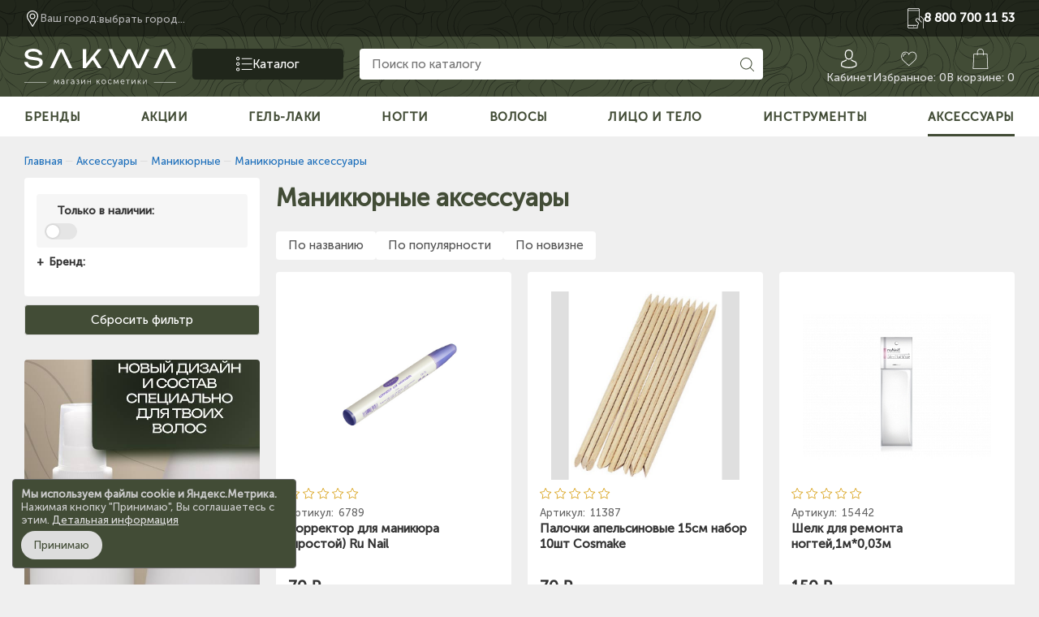

--- FILE ---
content_type: text/html; charset=UTF-8
request_url: https://sakwa.ru/catalog/aksessuary/manikyurnye_1/manikyurnye_aksessuary_1/
body_size: 37498
content:
<!doctype html>
<html lang="ru">
<head itemscope itemtype="https://schema.org/WPHeader">
    <title itemprop="headline">Маникюрные аксессуары - купить по выгодным ценам с доставкой в интернет-магазине Sakwa.ru</title>
    <meta http-equiv="Content-Type" content="text/html; charset=UTF-8" />
<meta name="description" content="Маникюрные аксессуары в интернет-магазине SAKWA представлены в широком ассортименте  и по выгодным ценам! ✔Характеристики ✔Стоимость ✔Фото.  Доставка по России!" />
<link rel="canonical" href="https://sakwa.ru/catalog/aksessuary/manikyurnye_1/manikyurnye_aksessuary_1/" />
<script data-skip-moving="true">(function(w, d, n) {var cl = "bx-core";var ht = d.documentElement;var htc = ht ? ht.className : undefined;if (htc === undefined || htc.indexOf(cl) !== -1){return;}var ua = n.userAgent;if (/(iPad;)|(iPhone;)/i.test(ua)){cl += " bx-ios";}else if (/Windows/i.test(ua)){cl += ' bx-win';}else if (/Macintosh/i.test(ua)){cl += " bx-mac";}else if (/Linux/i.test(ua) && !/Android/i.test(ua)){cl += " bx-linux";}else if (/Android/i.test(ua)){cl += " bx-android";}cl += (/(ipad|iphone|android|mobile|touch)/i.test(ua) ? " bx-touch" : " bx-no-touch");cl += w.devicePixelRatio && w.devicePixelRatio >= 2? " bx-retina": " bx-no-retina";if (/AppleWebKit/.test(ua)){cl += " bx-chrome";}else if (/Opera/.test(ua)){cl += " bx-opera";}else if (/Firefox/.test(ua)){cl += " bx-firefox";}ht.className = htc ? htc + " " + cl : cl;})(window, document, navigator);</script>


<link href="/bitrix/js/ui/design-tokens/dist/ui.design-tokens.min.css?172120278523463" type="text/css"  rel="stylesheet" />
<link href="/bitrix/js/ui/fonts/opensans/ui.font.opensans.min.css?17212027852320" type="text/css"  rel="stylesheet" />
<link href="/bitrix/js/main/popup/dist/main.popup.bundle.min.css?175308900328056" type="text/css"  rel="stylesheet" />
<link href="/bitrix/css/main/themes/blue/style.min.css?1721202784331" type="text/css"  rel="stylesheet" />
<link href="/bitrix/cache/css/s1/sakwa/page_bb8e805fea81b46dd738185379b0ab3f/page_bb8e805fea81b46dd738185379b0ab3f_v1.css?176638361324264" type="text/css"  rel="stylesheet" />
<link href="/bitrix/cache/css/s1/sakwa/template_0fde38ad8511043792a1dccaaf55e6b4/template_0fde38ad8511043792a1dccaaf55e6b4_v1.css?176847845171700" type="text/css"  data-template-style="true" rel="stylesheet" />
<link href="/bitrix/panel/main/popup.min.css?172120279420774" type="text/css"  data-template-style="true"  rel="stylesheet" />




<script type="extension/settings" data-extension="currency.currency-core">{"region":"ru"}</script>



<style>.edost_I2_L1 path { opacity: 0.1; stroke: var(--edost_color, #0087ff); stroke-width: 24; stroke-linecap: round; animation: edost_I2_L1 1.2s linear infinite; } @keyframes edost_I2_L1 { 0% { opacity: 1; } 100% { opacity: 0.1; } } :root { --edost_color: #424C36; }</style>
            
            <!-- Yandex.Metrika counter -->
            
            <!-- /Yandex.Metrika counter -->
                    
        
    <meta name="viewport"
          content="width=device-width, height=device-height,  initial-scale=1.0, user-scalable=no, user-scalable=0"/>
    <meta name="format-detection" content="telephone=no">
    <!-- Yandex.Metrika counter -->
    <script data-skip-moving="true">
        (function (m, e, t, r, i, k, a) {
            m[i] = m[i] || function () {
                (m[i].a = m[i].a || []).push(arguments)
            };
            m[i].l = 1 * new Date();
            for (var j = 0; j < document.scripts.length; j++) {
                if (document.scripts[j].src === r) {
                    return;
                }
            }
            k = e.createElement(t), a = e.getElementsByTagName(t)[0], k.async = 1, k.src = r, a.parentNode.insertBefore(k, a)
        })
        (window, document, "script", "https://mc.yandex.ru/metrika/tag.js", "ym");
        ym(18134437, "init", {
            clickmap: true,
            trackLinks: true,
            accurateTrackBounce: true,
            webvisor: true,
            ecommerce: "dataLayer"
        });
    </script>
    <!-- /Yandex.Metrika counter -->
    <link rel="apple-touch-icon" sizes="180x180" href="/local/ico/fnew2.svg">
    <link rel="icon" type="image/png" sizes="32x32" href="/local/ico/fnew2.svg">
    <link rel="icon" type="image/png" sizes="16x16" href="/local/ico/fnew2.svg">
    <meta name="theme-color" content="#ffffff">
    <meta name="yandex-verification" content="f239664783533099"/>
    
<script type="application/ld+json">
{
"@context": "https://schema.org",
"@type": "BreadcrumbList",
"itemListElement": [{"@type": "ListItem","position":1,"item": {
                            "@id": "//sakwa.ru/",
                            "name": "Главная"
                        }},{"@type": "ListItem","position":2,"item": {
                            "@id": "//sakwa.ru/catalog/aksessuary/",
                            "name": "Аксессуары"
                        }},{"@type": "ListItem","position":3,"item": {
                            "@id": "//sakwa.ru/catalog/aksessuary/manikyurnye_1/",
                            "name": "Маникюрные"
                        }},{"@type": "ListItem","position":4,"item": {
                            "name": "Маникюрные аксессуары"
                        }}
]
}
</script>    <script type='application/ld+json'> {
            "@context": "https://www.schema.org",
            "@type": "LocalBusiness",
            "name": "ИП \"Саква П.И\"",
            "url": "https://sakwa.ru/",
            "telephone": "+78007001153",
            "logo": "https://sakwa.ru/local/templates/sakwa/img/Logo.svg",
            "image": "",
            "description": "Интернет-магазин косметики Sakwa предлагает огромный ассортимент косметических товаров. Продаем косметику как для профессионалов, так и для домашнего использования. У нас есть сервисный центр по ремонту косметического оборудования, салон красоты, 8 торговых точек. Наша цель — доставить качественную косметику в любой уголок России.",
            "address": {
                "@type": "PostalAddress",
                "streetAddress": "Змеиногорский тракт, д.102/7",
                "addressLocality": "Барнаул",
                "addressRegion": "Алтай",
                "postalCode": "656045",
                "addressCountry": "Россия"
            },
            "review": {
                "@type": "Review",
                "reviewRating": {
                    "@type": "Rating",
                    "ratingValue": "5",
                    "bestRating": "5"
                },
                "author": {
                    "@type": "Person",
                    "name": "Sakwa Pavel"
                }
            },
            "geo": {
                "@type": "GeoCoordinates",
                "latitude": "53.291789",
                "longitude": "83.753285"
            },
            "openingHours": "Mo, Tu, We, Th, Fr 08:00-21:00",
            "contactPoint": {
                "@type": "ContactPoint",
                "telephone": "+78007001153"
            }
        }
    </script>
</head>
<body>
<!--'start_frame_cache_mMxBjE'--><!--'end_frame_cache_mMxBjE'--><div class="header_site_clb"></div>
<header class="header_site">
    
    <div class="header_site_top">
        <div class="container">
            <div class="row">
                <div class="col-xl-4 col-lg-4 col-7">
                    <button class="header_site_mobile_menu">
    <img src="/local/templates/sakwa/img/menu_gam_mob.svg" alt="menu">
    <span>Меню</span>
</button>
<nav class="mobile_menu">
            <ul class="left-menu" itemscope="" itemtype="https://schema.org/SiteNavigationElement">
                            <li itemscope="" itemtype="https://schema.org/ItemList">
                    <a href="/about/" itemprop="url">
                        <strong>О компании</strong>
                    </a>
                    <meta itemprop="name" content="О компании"/>
                </li>
                            <li itemscope="" itemtype="https://schema.org/ItemList">
                    <a href="/about/stores/" itemprop="url">
                        <strong>Магазины</strong>
                    </a>
                    <meta itemprop="name" content="Магазины"/>
                </li>
                            <li itemscope="" itemtype="https://schema.org/ItemList">
                    <a href="https://salon.sakwa.ru/" itemprop="url">
                        <strong>Салоны красоты</strong>
                    </a>
                    <meta itemprop="name" content="Салоны красоты"/>
                </li>
                            <li itemscope="" itemtype="https://schema.org/ItemList">
                    <a href="/articles/remont-kosmeticheskoy-tekhniki-v-barnaule/" itemprop="url">
                        <strong>Сервисный центр</strong>
                    </a>
                    <meta itemprop="name" content="Сервисный центр"/>
                </li>
                            <li itemscope="" itemtype="https://schema.org/ItemList">
                    <a href="/brands/" itemprop="url">
                        <strong>Бренды</strong>
                    </a>
                    <meta itemprop="name" content="Бренды"/>
                </li>
                            <li itemscope="" itemtype="https://schema.org/ItemList">
                    <a href="/sales/" itemprop="url">
                        <strong>Акции</strong>
                    </a>
                    <meta itemprop="name" content="Акции"/>
                </li>
                            <li itemscope="" itemtype="https://schema.org/ItemList">
                    <a href="/about/sertificats/" itemprop="url">
                        <strong>Сертификаты</strong>
                    </a>
                    <meta itemprop="name" content="Сертификаты"/>
                </li>
                            <li itemscope="" itemtype="https://schema.org/ItemList">
                    <a href="/forbyers/" itemprop="url">
                        <strong>Покупателям</strong>
                    </a>
                    <meta itemprop="name" content="Покупателям"/>
                </li>
                            <li itemscope="" itemtype="https://schema.org/ItemList">
                    <a href="/forbyers/payment/" itemprop="url">
                        <strong>Оплата</strong>
                    </a>
                    <meta itemprop="name" content="Оплата"/>
                </li>
                            <li itemscope="" itemtype="https://schema.org/ItemList">
                    <a href="/forbyers/delivery/" itemprop="url">
                        <strong>Доставка</strong>
                    </a>
                    <meta itemprop="name" content="Доставка"/>
                </li>
                            <li itemscope="" itemtype="https://schema.org/ItemList">
                    <a href="/forbyers/warranty/" itemprop="url">
                        <strong>Как вернуть товар</strong>
                    </a>
                    <meta itemprop="name" content="Как вернуть товар"/>
                </li>
                            <li itemscope="" itemtype="https://schema.org/ItemList">
                    <a href="/forbyers/loyalsystem/" itemprop="url">
                        <strong>Программа лояльности</strong>
                    </a>
                    <meta itemprop="name" content="Программа лояльности"/>
                </li>
                            <li itemscope="" itemtype="https://schema.org/ItemList">
                    <a href="/forbyers/faq/" itemprop="url">
                        <strong>Как сделать заказ</strong>
                    </a>
                    <meta itemprop="name" content="Как сделать заказ"/>
                </li>
                    </ul>
    </nav>
<div class="mobile_menu_over"></div>
                    <style>
    #edost_location_header_city {
        display: inline-block;
        max-width: 200px;
        white-space: nowrap;
        text-overflow: ellipsis;
        overflow: hidden;
    }
</style>


        <div id="edost_location_header_div">                <span id="edost_location_header"
                      class="edost_L2_header"
                      style="cursor: pointer;"
                      onclick="edost_run('edost.location.header_set', [''], 'edost_location_header_city')">
			<img src="/local/templates/sakwa/img/geo_mark.svg" alt="GEO"> <i>Ваш город:</i><span
                            id="edost_location_header_city"
                            class="edost_L2_header_city"
                            style="vertical-align: middle;">выбрать город...</span>
		</span>
                



                </div>
                        </div>
                <div class="col-xl-6 col-lg-6 dn_992">
                    
                </div>
                <div class="col-xl-2 col-lg-2 col-5 header_site_top_tel_mobile">
                    <a href="tel:88007001153" rel="nofollow" class="header_site_top_tel">
                        <img src="/local/templates/sakwa/img/tel_in_hand.svg" alt="Телефон">
                        <strong>8 800 700 11 53</strong>
                    </a>
                </div>
            </div>
        </div>
    </div>
    <div class="header_site_middle">
        <div class="container">
            <div class="row">
                <div class="col-xl-2 col-lg-2 col-md-3">
                    <a href="/" class="header_site_middle_logo">
                        <img src="/local/templates/sakwa/img/Logo.svg" alt="Sakwa">
                    </a>
                </div>
                <div class="col-xl-2 col-lg-2 dn_992">
                    
<button class="header_middle_catalog_btn">
    <img src="/local/templates/sakwa/img/nav_list.svg" alt="Nav">
    <span>Каталог</span>
</button>
    <nav class="header_catalog_nav">
        <div class="container">
            <ul class="header_nav_uls" itemscope="" itemtype="https://schema.org/SiteNavigationElement">
                
                
                
                                <li class="main_catalog_menu_li main_catalog_menu_li_active"  itemscope="" itemtype="https://schema.org/ItemList">
                    <a class="main_catalog_menu_a" href="/catalog/gel_laki/" itemprop="url">
                        Гель-лаки                        <meta itemprop="name" content="Гель-лаки"/>
                    </a>
                    <ul>
                                                                                                                        
                
                                                                                            <li  itemscope="" itemtype="https://schema.org/ItemList">
                                            <a href="/catalog/gel_laki/brendy_ot_a_do_k/" itemprop="url">
                                                Все гель-лаки                                                <meta itemprop="name" content="Все гель-лаки"/>
                                            </a>
                                        </li>
                                                                                                                                    
                
                
                                        <li>
                            <a href="/catalog/gel_laki/spetszhidkosti/" itemprop="url">
                                Спецжидкости                                <meta itemprop="name" content="Спецжидкости"/>
                            </a>
                            <ul>
                                                                                                                                
                
                                                                                            <li  itemscope="" itemtype="https://schema.org/ItemList">
                                            <a href="/catalog/gel_laki/spetszhidkosti/antiseptiki_1/" itemprop="url">
                                                Антисептики                                                <meta itemprop="name" content="Антисептики"/>
                                            </a>
                                        </li>
                                                                                                                                    
                
                                                                                            <li  itemscope="" itemtype="https://schema.org/ItemList">
                                            <a href="/catalog/gel_laki/spetszhidkosti/obezzhirivanie_1/" itemprop="url">
                                                Обезжиривание                                                <meta itemprop="name" content="Обезжиривание"/>
                                            </a>
                                        </li>
                                                                                                                                    
                
                                                                                            <li  itemscope="" itemtype="https://schema.org/ItemList">
                                            <a href="/catalog/gel_laki/spetszhidkosti/praymery_i_bondery_1/" itemprop="url">
                                                Праймеры и бондеры                                                <meta itemprop="name" content="Праймеры и бондеры"/>
                                            </a>
                                        </li>
                                                                                                                                    
                
                                                                                            <li  itemscope="" itemtype="https://schema.org/ItemList">
                                            <a href="/catalog/gel_laki/spetszhidkosti/snyatie_materiala_1/" itemprop="url">
                                                Снятие материала                                                <meta itemprop="name" content="Снятие материала"/>
                                            </a>
                                        </li>
                                                                                                                                    
                                    </ul></li>                
                
                                        <li>
                            <a href="/catalog/gel_laki/topy_i_bazy_1/" itemprop="url">
                                Топы и базы                                <meta itemprop="name" content="Топы и базы"/>
                            </a>
                            <ul>
                                                                                                                                
                
                                                                                            <li  itemscope="" itemtype="https://schema.org/ItemList">
                                            <a href="/catalog/gel_laki/topy_i_bazy_1/bazy_osnovy/" itemprop="url">
                                                Базы (основы)                                                <meta itemprop="name" content="Базы (основы)"/>
                                            </a>
                                        </li>
                                                                                                                                    
                
                                                                                            <li  itemscope="" itemtype="https://schema.org/ItemList">
                                            <a href="/catalog/gel_laki/topy_i_bazy_1/kamufliruyushchie_bazy/" itemprop="url">
                                                Камуфлирующие базы                                                <meta itemprop="name" content="Камуфлирующие базы"/>
                                            </a>
                                        </li>
                                                                                                                                    
                
                                                                                            <li  itemscope="" itemtype="https://schema.org/ItemList">
                                            <a href="/catalog/gel_laki/topy_i_bazy_1/kauchukovye_bazy/" itemprop="url">
                                                Каучуковые базы                                                <meta itemprop="name" content="Каучуковые базы"/>
                                            </a>
                                        </li>
                                                                                                                                    
                
                                                                                            <li  itemscope="" itemtype="https://schema.org/ItemList">
                                            <a href="/catalog/gel_laki/topy_i_bazy_1/topy_dlya_gel_lakov/" itemprop="url">
                                                Топы для гель-лаков                                                <meta itemprop="name" content="Топы для гель-лаков"/>
                                            </a>
                                        </li>
                                                                                                                                    
                                    </ul></li>                
                
                                        <li>
                            <a href="/catalog/gel_laki/effekty/" itemprop="url">
                                Эффекты                                <meta itemprop="name" content="Эффекты"/>
                            </a>
                            <ul>
                                                                                                                                
                
                                                                                            <li  itemscope="" itemtype="https://schema.org/ItemList">
                                            <a href="/catalog/gel_laki/effekty/akvarelnye_kapli_1/" itemprop="url">
                                                Акварельные капли                                                <meta itemprop="name" content="Акварельные капли"/>
                                            </a>
                                        </li>
                                                                                                                                    
                
                                                                                            <li  itemscope="" itemtype="https://schema.org/ItemList">
                                            <a href="/catalog/gel_laki/effekty/gel_laki_koshachiy_glaz/" itemprop="url">
                                                Гель-лаки &quot;Кошачий глаз&quot;                                                <meta itemprop="name" content="Гель-лаки &quot;Кошачий глаз&quot;"/>
                                            </a>
                                        </li>
                                                                                                                                    
                
                                                                                            <li  itemscope="" itemtype="https://schema.org/ItemList">
                                            <a href="/catalog/gel_laki/effekty/gel_laki_s_blestkami/" itemprop="url">
                                                Гель-лаки с блестками                                                <meta itemprop="name" content="Гель-лаки с блестками"/>
                                            </a>
                                        </li>
                                                                                                                                    
                
                                                                                            <li  itemscope="" itemtype="https://schema.org/ItemList">
                                            <a href="/catalog/gel_laki/effekty/neonovye_gel_laki/" itemprop="url">
                                                Неоновые гель-лаки                                                <meta itemprop="name" content="Неоновые гель-лаки"/>
                                            </a>
                                        </li>
                                                                                                                                    
                
                                                                                            <li  itemscope="" itemtype="https://schema.org/ItemList">
                                            <a href="/catalog/gel_laki/effekty/odnofaznye_gel_laki_1/" itemprop="url">
                                                Однофазные гель-лаки                                                <meta itemprop="name" content="Однофазные гель-лаки"/>
                                            </a>
                                        </li>
                                                                                                                                    
                
                                                                                            <li  itemscope="" itemtype="https://schema.org/ItemList">
                                            <a href="/catalog/gel_laki/effekty/svetootrazhayushchie_gel_laki/" itemprop="url">
                                                Светоотражающие гель-лаки                                                <meta itemprop="name" content="Светоотражающие гель-лаки"/>
                                            </a>
                                        </li>
                                                                                                                                    
                
                                                                                            <li  itemscope="" itemtype="https://schema.org/ItemList">
                                            <a href="/catalog/gel_laki/effekty/french/" itemprop="url">
                                                Френч                                                <meta itemprop="name" content="Френч"/>
                                            </a>
                                        </li>
                                                                                                                                    
                                    </ul></li></ul></li>                
                
                                <li class="main_catalog_menu_li"  itemscope="" itemtype="https://schema.org/ItemList">
                    <a class="main_catalog_menu_a" href="/catalog/nogti/" itemprop="url">
                        Ногти                        <meta itemprop="name" content="Ногти"/>
                    </a>
                    <ul>
                                                                                                                        
                
                
                                        <li>
                            <a href="/catalog/nogti/dizayn_nogtey/" itemprop="url">
                                Дизайн ногтей                                <meta itemprop="name" content="Дизайн ногтей"/>
                            </a>
                            <ul>
                                                                                                                                
                
                                                                                            <li  itemscope="" itemtype="https://schema.org/ItemList">
                                            <a href="/catalog/nogti/dizayn_nogtey/blestki/" itemprop="url">
                                                Блестки                                                <meta itemprop="name" content="Блестки"/>
                                            </a>
                                        </li>
                                                                                                                                    
                
                                                                                            <li  itemscope="" itemtype="https://schema.org/ItemList">
                                            <a href="/catalog/nogti/dizayn_nogtey/bulonki/" itemprop="url">
                                                Бульонки                                                <meta itemprop="name" content="Бульонки"/>
                                            </a>
                                        </li>
                                                                                                                                    
                
                                                                                            <li  itemscope="" itemtype="https://schema.org/ItemList">
                                            <a href="/catalog/nogti/dizayn_nogtey/vtirki/" itemprop="url">
                                                Втирки                                                <meta itemprop="name" content="Втирки"/>
                                            </a>
                                        </li>
                                                                                                                                    
                
                                                                                            <li  itemscope="" itemtype="https://schema.org/ItemList">
                                            <a href="/catalog/nogti/dizayn_nogtey/kamni_ukrasheniya/" itemprop="url">
                                                Камни, украшения                                                <meta itemprop="name" content="Камни, украшения"/>
                                            </a>
                                        </li>
                                                                                                                                    
                
                                                                                            <li  itemscope="" itemtype="https://schema.org/ItemList">
                                            <a href="/catalog/nogti/dizayn_nogtey/kraski_dlya_nogtey/" itemprop="url">
                                                Краски для ногтей                                                <meta itemprop="name" content="Краски для ногтей"/>
                                            </a>
                                        </li>
                                                                                                                                    
                
                                                                                            <li  itemscope="" itemtype="https://schema.org/ItemList">
                                            <a href="/catalog/nogti/dizayn_nogtey/kroshka_pesok/" itemprop="url">
                                                Крошка, песок                                                <meta itemprop="name" content="Крошка, песок"/>
                                            </a>
                                        </li>
                                                                                                                                    
                
                                                                                            <li  itemscope="" itemtype="https://schema.org/ItemList">
                                            <a href="/catalog/nogti/dizayn_nogtey/lenta/" itemprop="url">
                                                Лента                                                <meta itemprop="name" content="Лента"/>
                                            </a>
                                        </li>
                                                                                                                                    
                
                                                                                            <li  itemscope="" itemtype="https://schema.org/ItemList">
                                            <a href="/catalog/nogti/dizayn_nogtey/nakleyki/" itemprop="url">
                                                Наклейки                                                <meta itemprop="name" content="Наклейки"/>
                                            </a>
                                        </li>
                                                                                                                                    
                
                                                                                            <li  itemscope="" itemtype="https://schema.org/ItemList">
                                            <a href="/catalog/nogti/dizayn_nogtey/plenki/" itemprop="url">
                                                Пленки                                                <meta itemprop="name" content="Пленки"/>
                                            </a>
                                        </li>
                                                                                                                                    
                
                                                                                            <li  itemscope="" itemtype="https://schema.org/ItemList">
                                            <a href="/catalog/nogti/dizayn_nogtey/prochiy_dizayn_aksessuary/" itemprop="url">
                                                Прочий дизайн, аксессуары                                                <meta itemprop="name" content="Прочий дизайн, аксессуары"/>
                                            </a>
                                        </li>
                                                                                                                                    
                
                                                                                            <li  itemscope="" itemtype="https://schema.org/ItemList">
                                            <a href="/catalog/nogti/dizayn_nogtey/slyuda_rakushka_i_t_d/" itemprop="url">
                                                Слюда, ракушка и т.д.                                                <meta itemprop="name" content="Слюда, ракушка и т.д."/>
                                            </a>
                                        </li>
                                                                                                                                    
                
                                                                                            <li  itemscope="" itemtype="https://schema.org/ItemList">
                                            <a href="/catalog/nogti/dizayn_nogtey/stemping/" itemprop="url">
                                                Стемпинг                                                <meta itemprop="name" content="Стемпинг"/>
                                            </a>
                                        </li>
                                                                                                                                    
                
                                                                                            <li  itemscope="" itemtype="https://schema.org/ItemList">
                                            <a href="/catalog/nogti/dizayn_nogtey/strazy/" itemprop="url">
                                                Стразы                                                <meta itemprop="name" content="Стразы"/>
                                            </a>
                                        </li>
                                                                                                                                    
                
                                                                                            <li  itemscope="" itemtype="https://schema.org/ItemList">
                                            <a href="/catalog/nogti/dizayn_nogtey/sukhotsvety_1/" itemprop="url">
                                                Сухоцветы                                                <meta itemprop="name" content="Сухоцветы"/>
                                            </a>
                                        </li>
                                                                                                                                    
                
                                                                                            <li  itemscope="" itemtype="https://schema.org/ItemList">
                                            <a href="/catalog/nogti/dizayn_nogtey/folga/" itemprop="url">
                                                Фольга                                                <meta itemprop="name" content="Фольга"/>
                                            </a>
                                        </li>
                                                                                                                                    
                                    </ul></li>                
                
                                        <li>
                            <a href="/catalog/nogti/laki_dlya_nogtey/" itemprop="url">
                                Лаки для ногтей                                <meta itemprop="name" content="Лаки для ногтей"/>
                            </a>
                            <ul>
                                                                                                                                
                
                                                                                            <li  itemscope="" itemtype="https://schema.org/ItemList">
                                            <a href="/catalog/nogti/laki_dlya_nogtey/vse_laki/" itemprop="url">
                                                Все лаки                                                <meta itemprop="name" content="Все лаки"/>
                                            </a>
                                        </li>
                                                                                                                                    
                
                                                                                            <li  itemscope="" itemtype="https://schema.org/ItemList">
                                            <a href="/catalog/nogti/laki_dlya_nogtey/zhidkost_dlya_snyatiya_laka/" itemprop="url">
                                                Жидкость для снятия лака                                                <meta itemprop="name" content="Жидкость для снятия лака"/>
                                            </a>
                                        </li>
                                                                                                                                    
                
                                                                                            <li  itemscope="" itemtype="https://schema.org/ItemList">
                                            <a href="/catalog/nogti/laki_dlya_nogtey/laki_dance_legend/" itemprop="url">
                                                Лаки Dance Legend                                                <meta itemprop="name" content="Лаки Dance Legend"/>
                                            </a>
                                        </li>
                                                                                                                                    
                
                                                                                            <li  itemscope="" itemtype="https://schema.org/ItemList">
                                            <a href="/catalog/nogti/laki_dlya_nogtey/laki_kapous_hi_lac/" itemprop="url">
                                                Лаки Kapous Hi-Lac                                                <meta itemprop="name" content="Лаки Kapous Hi-Lac"/>
                                            </a>
                                        </li>
                                                                                                                                    
                
                                                                                            <li  itemscope="" itemtype="https://schema.org/ItemList">
                                            <a href="/catalog/nogti/laki_dlya_nogtey/laki_kinetics/" itemprop="url">
                                                Лаки Kinetics                                                <meta itemprop="name" content="Лаки Kinetics"/>
                                            </a>
                                        </li>
                                                                                                                                    
                
                                                                                            <li  itemscope="" itemtype="https://schema.org/ItemList">
                                            <a href="/catalog/nogti/laki_dlya_nogtey/sushki_osnovy_pokrytiya_1/" itemprop="url">
                                                Сушки, основы, покрытия                                                <meta itemprop="name" content="Сушки, основы, покрытия"/>
                                            </a>
                                        </li>
                                                                                                                                    
                
                                                                                            <li  itemscope="" itemtype="https://schema.org/ItemList">
                                            <a href="/catalog/nogti/laki_dlya_nogtey/ukreplenie_nogtey/" itemprop="url">
                                                Укрепление ногтей                                                <meta itemprop="name" content="Укрепление ногтей"/>
                                            </a>
                                        </li>
                                                                                                                                    
                                    </ul></li>                
                
                                        <li>
                            <a href="/catalog/nogti/manikyur_pedikyur_1/" itemprop="url">
                                Маникюр, педикюр                                <meta itemprop="name" content="Маникюр, педикюр"/>
                            </a>
                            <ul>
                                                                                                                                
                
                                                                                            <li  itemscope="" itemtype="https://schema.org/ItemList">
                                            <a href="/catalog/nogti/manikyur_pedikyur_1/kremy_dlya_ruk/" itemprop="url">
                                                Кремы для рук                                                <meta itemprop="name" content="Кремы для рук"/>
                                            </a>
                                        </li>
                                                                                                                                    
                
                                                                                            <li  itemscope="" itemtype="https://schema.org/ItemList">
                                            <a href="/catalog/nogti/manikyur_pedikyur_1/masla_dlya_nogtey/" itemprop="url">
                                                Масла для ногтей                                                <meta itemprop="name" content="Масла для ногтей"/>
                                            </a>
                                        </li>
                                                                                                                                    
                
                                                                                            <li  itemscope="" itemtype="https://schema.org/ItemList">
                                            <a href="/catalog/nogti/manikyur_pedikyur_1/parafinoterapiya_1/" itemprop="url">
                                                Парафинотерапия                                                <meta itemprop="name" content="Парафинотерапия"/>
                                            </a>
                                        </li>
                                                                                                                                    
                
                                                                                            <li  itemscope="" itemtype="https://schema.org/ItemList">
                                            <a href="/catalog/nogti/manikyur_pedikyur_1/sredstva_dlya_pedikyura/" itemprop="url">
                                                Средства для педикюра                                                <meta itemprop="name" content="Средства для педикюра"/>
                                            </a>
                                        </li>
                                                                                                                                    
                
                                                                                            <li  itemscope="" itemtype="https://schema.org/ItemList">
                                            <a href="/catalog/nogti/manikyur_pedikyur_1/udalenie_kutikuly/" itemprop="url">
                                                Удаление кутикулы                                                <meta itemprop="name" content="Удаление кутикулы"/>
                                            </a>
                                        </li>
                                                                                                                                    
                
                                                                                            <li  itemscope="" itemtype="https://schema.org/ItemList">
                                            <a href="/catalog/nogti/manikyur_pedikyur_1/ukreplenie_nogtey_1/" itemprop="url">
                                                Укрепление ногтей                                                <meta itemprop="name" content="Укрепление ногтей"/>
                                            </a>
                                        </li>
                                                                                                                                    
                                    </ul></li>                
                
                                        <li>
                            <a href="/catalog/nogti/narashchivanie_nogtey/" itemprop="url">
                                Наращивание ногтей                                <meta itemprop="name" content="Наращивание ногтей"/>
                            </a>
                            <ul>
                                                                                                                                
                
                                                                                            <li  itemscope="" itemtype="https://schema.org/ItemList">
                                            <a href="/catalog/nogti/narashchivanie_nogtey/akrigel_poligel/" itemprop="url">
                                                Акригель(Полигель)                                                <meta itemprop="name" content="Акригель(Полигель)"/>
                                            </a>
                                        </li>
                                                                                                                                    
                
                                                                                            <li  itemscope="" itemtype="https://schema.org/ItemList">
                                            <a href="/catalog/nogti/narashchivanie_nogtey/akrily_monomery/" itemprop="url">
                                                Акрилы, мономеры                                                <meta itemprop="name" content="Акрилы, мономеры"/>
                                            </a>
                                        </li>
                                                                                                                                    
                
                                                                                            <li  itemscope="" itemtype="https://schema.org/ItemList">
                                            <a href="/catalog/nogti/narashchivanie_nogtey/biogeli/" itemprop="url">
                                                Биогели                                                <meta itemprop="name" content="Биогели"/>
                                            </a>
                                        </li>
                                                                                                                                    
                
                                                                                            <li  itemscope="" itemtype="https://schema.org/ItemList">
                                            <a href="/catalog/nogti/narashchivanie_nogtey/geli/" itemprop="url">
                                                Гели                                                <meta itemprop="name" content="Гели"/>
                                            </a>
                                        </li>
                                                                                                                                    
                
                                                                                            <li  itemscope="" itemtype="https://schema.org/ItemList">
                                            <a href="/catalog/nogti/narashchivanie_nogtey/geli_tsvetnye/" itemprop="url">
                                                Гели цветные                                                <meta itemprop="name" content="Гели цветные"/>
                                            </a>
                                        </li>
                                                                                                                                    
                
                                                                                            <li  itemscope="" itemtype="https://schema.org/ItemList">
                                            <a href="/catalog/nogti/narashchivanie_nogtey/gel_kraski/" itemprop="url">
                                                Гель-краски                                                <meta itemprop="name" content="Гель-краски"/>
                                            </a>
                                        </li>
                                                                                                                                    
                
                                                                                            <li  itemscope="" itemtype="https://schema.org/ItemList">
                                            <a href="/catalog/nogti/narashchivanie_nogtey/osnovy_pokrytiya/" itemprop="url">
                                                Основы, покрытия                                                <meta itemprop="name" content="Основы, покрытия"/>
                                            </a>
                                        </li>
                                                                                                                                    
                
                                                                                            <li  itemscope="" itemtype="https://schema.org/ItemList">
                                            <a href="/catalog/nogti/narashchivanie_nogtey/spetszhidkosti_dlya_narashchivaniya_1/" itemprop="url">
                                                Спецжидкости для наращивания                                                <meta itemprop="name" content="Спецжидкости для наращивания"/>
                                            </a>
                                        </li>
                                                                                                                                    
                                    </ul></li></ul></li>                
                
                                <li class="main_catalog_menu_li"  itemscope="" itemtype="https://schema.org/ItemList">
                    <a class="main_catalog_menu_a" href="/catalog/volosy/" itemprop="url">
                        Волосы                        <meta itemprop="name" content="Волосы"/>
                    </a>
                    <ul>
                                                                                                                        
                
                
                                        <li>
                            <a href="/catalog/volosy/iskusstvennye_volosy/" itemprop="url">
                                Искусственные волосы                                <meta itemprop="name" content="Искусственные волосы"/>
                            </a>
                            <ul>
                                                                                                                                
                
                                                                                            <li  itemscope="" itemtype="https://schema.org/ItemList">
                                            <a href="/catalog/volosy/iskusstvennye_volosy/kanekalony_1/" itemprop="url">
                                                Канекалоны                                                <meta itemprop="name" content="Канекалоны"/>
                                            </a>
                                        </li>
                                                                                                                                    
                
                                                                                            <li  itemscope="" itemtype="https://schema.org/ItemList">
                                            <a href="/catalog/volosy/iskusstvennye_volosy/naturalnye_volosy/" itemprop="url">
                                                Натуральные волосы                                                <meta itemprop="name" content="Натуральные волосы"/>
                                            </a>
                                        </li>
                                                                                                                                    
                
                                                                                            <li  itemscope="" itemtype="https://schema.org/ItemList">
                                            <a href="/catalog/volosy/iskusstvennye_volosy/senegalskie_kosy/" itemprop="url">
                                                Сенегальские косы                                                <meta itemprop="name" content="Сенегальские косы"/>
                                            </a>
                                        </li>
                                                                                                                                    
                                    </ul></li>                
                
                                        <li>
                            <a href="/catalog/volosy/okrashivanie_1/" itemprop="url">
                                Окрашивание                                <meta itemprop="name" content="Окрашивание"/>
                            </a>
                            <ul>
                                                                                                                                
                
                                                                                            <li  itemscope="" itemtype="https://schema.org/ItemList">
                                            <a href="/catalog/volosy/okrashivanie_1/kraski_dlya_volos/" itemprop="url">
                                                Краски для волос                                                <meta itemprop="name" content="Краски для волос"/>
                                            </a>
                                        </li>
                                                                                                                                    
                
                                                                                            <li  itemscope="" itemtype="https://schema.org/ItemList">
                                            <a href="/catalog/volosy/okrashivanie_1/okisliteli_dlya_kraski/" itemprop="url">
                                                Окислители для краски                                                <meta itemprop="name" content="Окислители для краски"/>
                                            </a>
                                        </li>
                                                                                                                                    
                
                                                                                            <li  itemscope="" itemtype="https://schema.org/ItemList">
                                            <a href="/catalog/volosy/okrashivanie_1/osvetliteli/" itemprop="url">
                                                Осветлители                                                <meta itemprop="name" content="Осветлители"/>
                                            </a>
                                        </li>
                                                                                                                                    
                
                                                                                            <li  itemscope="" itemtype="https://schema.org/ItemList">
                                            <a href="/catalog/volosy/okrashivanie_1/ottenochnye_sredstva/" itemprop="url">
                                                Оттеночные средства                                                <meta itemprop="name" content="Оттеночные средства"/>
                                            </a>
                                        </li>
                                                                                                                                    
                
                                                                                            <li  itemscope="" itemtype="https://schema.org/ItemList">
                                            <a href="/catalog/volosy/okrashivanie_1/spetssredstva/" itemprop="url">
                                                Спецсредства                                                <meta itemprop="name" content="Спецсредства"/>
                                            </a>
                                        </li>
                                                                                                                                    
                                    </ul></li>                
                
                                        <li>
                            <a href="/catalog/volosy/ukladka_volos_1/" itemprop="url">
                                Укладка волос                                <meta itemprop="name" content="Укладка волос"/>
                            </a>
                            <ul>
                                                                                                                                
                
                                                                                            <li  itemscope="" itemtype="https://schema.org/ItemList">
                                            <a href="/catalog/volosy/ukladka_volos_1/keratinovoe_vypryamlenie/" itemprop="url">
                                                Кератиновое выпрямление                                                <meta itemprop="name" content="Кератиновое выпрямление"/>
                                            </a>
                                        </li>
                                                                                                                                    
                
                                                                                            <li  itemscope="" itemtype="https://schema.org/ItemList">
                                            <a href="/catalog/volosy/ukladka_volos_1/sredstva_dlya_ukladki/" itemprop="url">
                                                Средства для укладки                                                <meta itemprop="name" content="Средства для укладки"/>
                                            </a>
                                        </li>
                                                                                                                                    
                
                                                                                            <li  itemscope="" itemtype="https://schema.org/ItemList">
                                            <a href="/catalog/volosy/ukladka_volos_1/khimzavivka/" itemprop="url">
                                                Химзавивка                                                <meta itemprop="name" content="Химзавивка"/>
                                            </a>
                                        </li>
                                                                                                                                    
                                    </ul></li>                
                
                                        <li>
                            <a href="/catalog/volosy/ukhod_za_volosami_1/" itemprop="url">
                                Уход за волосами                                <meta itemprop="name" content="Уход за волосами"/>
                            </a>
                            <ul>
                                                                                                                                
                
                                                                                            <li  itemscope="" itemtype="https://schema.org/ItemList">
                                            <a href="/catalog/volosy/ukhod_za_volosami_1/balzamy/" itemprop="url">
                                                Бальзамы                                                <meta itemprop="name" content="Бальзамы"/>
                                            </a>
                                        </li>
                                                                                                                                    
                
                                                                                            <li  itemscope="" itemtype="https://schema.org/ItemList">
                                            <a href="/catalog/volosy/ukhod_za_volosami_1/konditsionery/" itemprop="url">
                                                Кондиционеры                                                <meta itemprop="name" content="Кондиционеры"/>
                                            </a>
                                        </li>
                                                                                                                                    
                
                                                                                            <li  itemscope="" itemtype="https://schema.org/ItemList">
                                            <a href="/catalog/volosy/ukhod_za_volosami_1/maski/" itemprop="url">
                                                Маски                                                <meta itemprop="name" content="Маски"/>
                                            </a>
                                        </li>
                                                                                                                                    
                
                                                                                            <li  itemscope="" itemtype="https://schema.org/ItemList">
                                            <a href="/catalog/volosy/ukhod_za_volosami_1/nabory/" itemprop="url">
                                                Наборы                                                <meta itemprop="name" content="Наборы"/>
                                            </a>
                                        </li>
                                                                                                                                    
                
                                                                                            <li  itemscope="" itemtype="https://schema.org/ItemList">
                                            <a href="/catalog/volosy/ukhod_za_volosami_1/sredstva_po_ukhodu_1/" itemprop="url">
                                                Средства по уходу                                                <meta itemprop="name" content="Средства по уходу"/>
                                            </a>
                                        </li>
                                                                                                                                    
                
                                                                                            <li  itemscope="" itemtype="https://schema.org/ItemList">
                                            <a href="/catalog/volosy/ukhod_za_volosami_1/shampuni/" itemprop="url">
                                                Шампуни                                                <meta itemprop="name" content="Шампуни"/>
                                            </a>
                                        </li>
                                                                                                                                    
                                    </ul></li></ul></li>                
                
                                <li class="main_catalog_menu_li"  itemscope="" itemtype="https://schema.org/ItemList">
                    <a class="main_catalog_menu_a" href="/catalog/litso_i_telo_1/" itemprop="url">
                        Лицо и тело                        <meta itemprop="name" content="Лицо и тело"/>
                    </a>
                    <ul>
                                                                                                                        
                
                
                                        <li>
                            <a href="/catalog/litso_i_telo_1/depilyatsiya/" itemprop="url">
                                Депиляция                                <meta itemprop="name" content="Депиляция"/>
                            </a>
                            <ul>
                                                                                                                                
                
                                                                                            <li  itemscope="" itemtype="https://schema.org/ItemList">
                                            <a href="/catalog/litso_i_telo_1/depilyatsiya/vosk_v_kartridzhakh/" itemprop="url">
                                                Воск в картриджах                                                <meta itemprop="name" content="Воск в картриджах"/>
                                            </a>
                                        </li>
                                                                                                                                    
                
                                                                                            <li  itemscope="" itemtype="https://schema.org/ItemList">
                                            <a href="/catalog/litso_i_telo_1/depilyatsiya/voski_v_bankakh/" itemprop="url">
                                                Воски в банках                                                <meta itemprop="name" content="Воски в банках"/>
                                            </a>
                                        </li>
                                                                                                                                    
                
                                                                                            <li  itemscope="" itemtype="https://schema.org/ItemList">
                                            <a href="/catalog/litso_i_telo_1/depilyatsiya/voski_v_diskakh/" itemprop="url">
                                                Воски в дисках                                                <meta itemprop="name" content="Воски в дисках"/>
                                            </a>
                                        </li>
                                                                                                                                    
                
                                                                                            <li  itemscope="" itemtype="https://schema.org/ItemList">
                                            <a href="/catalog/litso_i_telo_1/depilyatsiya/kosmetika_aksessuary/" itemprop="url">
                                                Косметика, аксессуары                                                <meta itemprop="name" content="Косметика, аксессуары"/>
                                            </a>
                                        </li>
                                                                                                                                    
                
                                                                                            <li  itemscope="" itemtype="https://schema.org/ItemList">
                                            <a href="/catalog/litso_i_telo_1/depilyatsiya/oborudovanie/" itemprop="url">
                                                Оборудование                                                <meta itemprop="name" content="Оборудование"/>
                                            </a>
                                        </li>
                                                                                                                                    
                
                                                                                            <li  itemscope="" itemtype="https://schema.org/ItemList">
                                            <a href="/catalog/litso_i_telo_1/depilyatsiya/parafinoterapiya/" itemprop="url">
                                                Парафинотерапия                                                <meta itemprop="name" content="Парафинотерапия"/>
                                            </a>
                                        </li>
                                                                                                                                    
                
                                                                                            <li  itemscope="" itemtype="https://schema.org/ItemList">
                                            <a href="/catalog/litso_i_telo_1/depilyatsiya/parafiny/" itemprop="url">
                                                Парафины                                                <meta itemprop="name" content="Парафины"/>
                                            </a>
                                        </li>
                                                                                                                                    
                
                                                                                            <li  itemscope="" itemtype="https://schema.org/ItemList">
                                            <a href="/catalog/litso_i_telo_1/depilyatsiya/pasta_dlya_shugaringa/" itemprop="url">
                                                Паста для шугаринга                                                <meta itemprop="name" content="Паста для шугаринга"/>
                                            </a>
                                        </li>
                                                                                                                                    
                                    </ul></li>                
                
                                        <li>
                            <a href="/catalog/litso_i_telo_1/krema_dlya_zagara/" itemprop="url">
                                Крема для загара                                <meta itemprop="name" content="Крема для загара"/>
                            </a>
                            <ul>
                                                                                                                                
                
                                                                                            <li  itemscope="" itemtype="https://schema.org/ItemList">
                                            <a href="/catalog/litso_i_telo_1/krema_dlya_zagara/sredstva_dlya_zagara/" itemprop="url">
                                                Средства для загара                                                <meta itemprop="name" content="Средства для загара"/>
                                            </a>
                                        </li>
                                                                                                                                    
                                    </ul></li>                
                
                                        <li>
                            <a href="/catalog/litso_i_telo_1/litso/" itemprop="url">
                                Лицо                                <meta itemprop="name" content="Лицо"/>
                            </a>
                            <ul>
                                                                                                                                
                
                                                                                            <li  itemscope="" itemtype="https://schema.org/ItemList">
                                            <a href="/catalog/litso_i_telo_1/litso/alginatnye_maski/" itemprop="url">
                                                Альгинатные маски                                                <meta itemprop="name" content="Альгинатные маски"/>
                                            </a>
                                        </li>
                                                                                                                                    
                
                                                                                            <li  itemscope="" itemtype="https://schema.org/ItemList">
                                            <a href="/catalog/litso_i_telo_1/litso/karandashi/" itemprop="url">
                                                Карандаши                                                <meta itemprop="name" content="Карандаши"/>
                                            </a>
                                        </li>
                                                                                                                                    
                
                                                                                            <li  itemscope="" itemtype="https://schema.org/ItemList">
                                            <a href="/catalog/litso_i_telo_1/litso/ukhod_za_kozhey_litsa/" itemprop="url">
                                                Уход за кожей лица                                                <meta itemprop="name" content="Уход за кожей лица"/>
                                            </a>
                                        </li>
                                                                                                                                    
                                    </ul></li>                
                
                                        <li>
                            <a href="/catalog/litso_i_telo_1/resnitsy_i_brovi_1/" itemprop="url">
                                Ресницы и брови                                <meta itemprop="name" content="Ресницы и брови"/>
                            </a>
                            <ul>
                                                                                                                                
                
                                                                                            <li  itemscope="" itemtype="https://schema.org/ItemList">
                                            <a href="/catalog/litso_i_telo_1/resnitsy_i_brovi_1/instrumenty_aksessuary/" itemprop="url">
                                                Инструменты, аксессуары                                                <meta itemprop="name" content="Инструменты, аксессуары"/>
                                            </a>
                                        </li>
                                                                                                                                    
                
                                                                                            <li  itemscope="" itemtype="https://schema.org/ItemList">
                                            <a href="/catalog/litso_i_telo_1/resnitsy_i_brovi_1/kley_remover/" itemprop="url">
                                                Клей, ремовер                                                <meta itemprop="name" content="Клей, ремовер"/>
                                            </a>
                                        </li>
                                                                                                                                    
                
                                                                                            <li  itemscope="" itemtype="https://schema.org/ItemList">
                                            <a href="/catalog/litso_i_telo_1/resnitsy_i_brovi_1/kraska_dlya_brovey_i_resnits/" itemprop="url">
                                                Краска для бровей и ресниц                                                <meta itemprop="name" content="Краска для бровей и ресниц"/>
                                            </a>
                                        </li>
                                                                                                                                    
                
                                                                                            <li  itemscope="" itemtype="https://schema.org/ItemList">
                                            <a href="/catalog/litso_i_telo_1/resnitsy_i_brovi_1/laminirovanie_resnits/" itemprop="url">
                                                Ламинирование ресниц                                                <meta itemprop="name" content="Ламинирование ресниц"/>
                                            </a>
                                        </li>
                                                                                                                                    
                
                                                                                            <li  itemscope="" itemtype="https://schema.org/ItemList">
                                            <a href="/catalog/litso_i_telo_1/resnitsy_i_brovi_1/resnitsy/" itemprop="url">
                                                Ресницы                                                <meta itemprop="name" content="Ресницы"/>
                                            </a>
                                        </li>
                                                                                                                                    
                                    </ul></li>                
                
                                        <li>
                            <a href="/catalog/litso_i_telo_1/ukhod_za_telom/" itemprop="url">
                                Уход за телом                                <meta itemprop="name" content="Уход за телом"/>
                            </a>
                            <ul>
                                                                                                                                
                
                                                                                            <li  itemscope="" itemtype="https://schema.org/ItemList">
                                            <a href="/catalog/litso_i_telo_1/ukhod_za_telom/korrektsiya_figury/" itemprop="url">
                                                Коррекция фигуры                                                <meta itemprop="name" content="Коррекция фигуры"/>
                                            </a>
                                        </li>
                                                                                                                                    
                
                                                                                            <li  itemscope="" itemtype="https://schema.org/ItemList">
                                            <a href="/catalog/litso_i_telo_1/ukhod_za_telom/kosmetika_dlya_tela/" itemprop="url">
                                                Косметика для тела                                                <meta itemprop="name" content="Косметика для тела"/>
                                            </a>
                                        </li>
                                                                                                                                    
                
                                                                                            <li  itemscope="" itemtype="https://schema.org/ItemList">
                                            <a href="/catalog/litso_i_telo_1/ukhod_za_telom/muzhskaya_kosmetika/" itemprop="url">
                                                Мужская косметика                                                <meta itemprop="name" content="Мужская косметика"/>
                                            </a>
                                        </li>
                                                                                                                                    
                
                                                                                            <li  itemscope="" itemtype="https://schema.org/ItemList">
                                            <a href="/catalog/litso_i_telo_1/ukhod_za_telom/ukhod_za_nogami/" itemprop="url">
                                                Уход за ногами                                                <meta itemprop="name" content="Уход за ногами"/>
                                            </a>
                                        </li>
                                                                                                                                    
                
                                                                                            <li  itemscope="" itemtype="https://schema.org/ItemList">
                                            <a href="/catalog/litso_i_telo_1/ukhod_za_telom/ukhod_za_rukami/" itemprop="url">
                                                Уход за руками                                                <meta itemprop="name" content="Уход за руками"/>
                                            </a>
                                        </li>
                                                                                                                                    
                                    </ul></li></ul></li>                
                
                                <li class="main_catalog_menu_li"  itemscope="" itemtype="https://schema.org/ItemList">
                    <a class="main_catalog_menu_a" href="/catalog/instrumenty/" itemprop="url">
                        Инструменты                        <meta itemprop="name" content="Инструменты"/>
                    </a>
                    <ul>
                                                                                                                        
                
                
                                        <li>
                            <a href="/catalog/instrumenty/dezinfektsiya_3/" itemprop="url">
                                Дезинфекция                                <meta itemprop="name" content="Дезинфекция"/>
                            </a>
                            <ul>
                                                                                                                                
                
                                                                                            <li  itemscope="" itemtype="https://schema.org/ItemList">
                                            <a href="/catalog/instrumenty/dezinfektsiya_3/sterilizatory_3/" itemprop="url">
                                                Стерилизаторы                                                <meta itemprop="name" content="Стерилизаторы"/>
                                            </a>
                                        </li>
                                                                                                                                    
                                    </ul></li>                
                
                                        <li>
                            <a href="/catalog/instrumenty/manikyurnaya_tekhnika_1/" itemprop="url">
                                Маникюрная техника                                <meta itemprop="name" content="Маникюрная техника"/>
                            </a>
                            <ul>
                                                                                                                                
                
                                                                                            <li  itemscope="" itemtype="https://schema.org/ItemList">
                                            <a href="/catalog/instrumenty/manikyurnaya_tekhnika_1/apparaty_dlya_manikyura_pedikyura_1/" itemprop="url">
                                                Аппараты для маникюра/педикюра                                                <meta itemprop="name" content="Аппараты для маникюра/педикюра"/>
                                            </a>
                                        </li>
                                                                                                                                    
                
                                                                                            <li  itemscope="" itemtype="https://schema.org/ItemList">
                                            <a href="/catalog/instrumenty/manikyurnaya_tekhnika_1/pylesosy_1/" itemprop="url">
                                                Пылесосы                                                <meta itemprop="name" content="Пылесосы"/>
                                            </a>
                                        </li>
                                                                                                                                    
                
                                                                                            <li  itemscope="" itemtype="https://schema.org/ItemList">
                                            <a href="/catalog/instrumenty/manikyurnaya_tekhnika_1/uf_lampy/" itemprop="url">
                                                УФ-лампы                                                <meta itemprop="name" content="УФ-лампы"/>
                                            </a>
                                        </li>
                                                                                                                                    
                
                                                                                            <li  itemscope="" itemtype="https://schema.org/ItemList">
                                            <a href="/catalog/instrumenty/manikyurnaya_tekhnika_1/frezy/" itemprop="url">
                                                Фрезы                                                <meta itemprop="name" content="Фрезы"/>
                                            </a>
                                        </li>
                                                                                                                                    
                                    </ul></li>                
                
                                        <li>
                            <a href="/catalog/instrumenty/manikyurnye_instrumenty_2/" itemprop="url">
                                Маникюрные инструменты                                <meta itemprop="name" content="Маникюрные инструменты"/>
                            </a>
                            <ul>
                                                                                                                                
                
                                                                                            <li  itemscope="" itemtype="https://schema.org/ItemList">
                                            <a href="/catalog/instrumenty/manikyurnye_instrumenty_2/kisti_dlya_gelya_i_akrila/" itemprop="url">
                                                Кисти для геля и акрила                                                <meta itemprop="name" content="Кисти для геля и акрила"/>
                                            </a>
                                        </li>
                                                                                                                                    
                
                                                                                            <li  itemscope="" itemtype="https://schema.org/ItemList">
                                            <a href="/catalog/instrumenty/manikyurnye_instrumenty_2/kisti_dlya_dizayna/" itemprop="url">
                                                Кисти для дизайна                                                <meta itemprop="name" content="Кисти для дизайна"/>
                                            </a>
                                        </li>
                                                                                                                                    
                
                                                                                            <li  itemscope="" itemtype="https://schema.org/ItemList">
                                            <a href="/catalog/instrumenty/manikyurnye_instrumenty_2/kusachki_shchiptsy_dlya_nogtey/" itemprop="url">
                                                Кусачки (щипцы) для ногтей                                                <meta itemprop="name" content="Кусачки (щипцы) для ногтей"/>
                                            </a>
                                        </li>
                                                                                                                                    
                
                                                                                            <li  itemscope="" itemtype="https://schema.org/ItemList">
                                            <a href="/catalog/instrumenty/manikyurnye_instrumenty_2/manikyurnye_instrumenty_3/" itemprop="url">
                                                Маникюрные инструменты                                                <meta itemprop="name" content="Маникюрные инструменты"/>
                                            </a>
                                        </li>
                                                                                                                                    
                
                                                                                            <li  itemscope="" itemtype="https://schema.org/ItemList">
                                            <a href="/catalog/instrumenty/manikyurnye_instrumenty_2/manikyurnye_nozhnitsy/" itemprop="url">
                                                Маникюрные ножницы                                                <meta itemprop="name" content="Маникюрные ножницы"/>
                                            </a>
                                        </li>
                                                                                                                                    
                
                                                                                            <li  itemscope="" itemtype="https://schema.org/ItemList">
                                            <a href="/catalog/instrumenty/manikyurnye_instrumenty_2/pedikyurnye_instrumenty_1/" itemprop="url">
                                                Педикюрные инструменты                                                <meta itemprop="name" content="Педикюрные инструменты"/>
                                            </a>
                                        </li>
                                                                                                                                    
                
                                                                                            <li  itemscope="" itemtype="https://schema.org/ItemList">
                                            <a href="/catalog/instrumenty/manikyurnye_instrumenty_2/pilki_i_terki_dlya_nog/" itemprop="url">
                                                Пилки и терки для ног                                                <meta itemprop="name" content="Пилки и терки для ног"/>
                                            </a>
                                        </li>
                                                                                                                                    
                
                                                                                            <li  itemscope="" itemtype="https://schema.org/ItemList">
                                            <a href="/catalog/instrumenty/manikyurnye_instrumenty_2/pilki_bafy/" itemprop="url">
                                                Пилки, бафы                                                <meta itemprop="name" content="Пилки, бафы"/>
                                            </a>
                                        </li>
                                                                                                                                    
                
                                                                                            <li  itemscope="" itemtype="https://schema.org/ItemList">
                                            <a href="/catalog/instrumenty/manikyurnye_instrumenty_2/pushery_shabery/" itemprop="url">
                                                Пушеры (шаберы)                                                <meta itemprop="name" content="Пушеры (шаберы)"/>
                                            </a>
                                        </li>
                                                                                                                                    
                                    </ul></li>                
                
                                        <li>
                            <a href="/catalog/instrumenty/parikmakherskaya_tekhnika_1/" itemprop="url">
                                Парикмахерская техника                                <meta itemprop="name" content="Парикмахерская техника"/>
                            </a>
                            <ul>
                                                                                                                                
                
                                                                                            <li  itemscope="" itemtype="https://schema.org/ItemList">
                                            <a href="/catalog/instrumenty/parikmakherskaya_tekhnika_1/mashinki_dlya_strizhki_1/" itemprop="url">
                                                Машинки для стрижки                                                <meta itemprop="name" content="Машинки для стрижки"/>
                                            </a>
                                        </li>
                                                                                                                                    
                
                                                                                            <li  itemscope="" itemtype="https://schema.org/ItemList">
                                            <a href="/catalog/instrumenty/parikmakherskaya_tekhnika_1/ployki_shchiptsy_1/" itemprop="url">
                                                Плойки, щипцы                                                <meta itemprop="name" content="Плойки, щипцы"/>
                                            </a>
                                        </li>
                                                                                                                                    
                
                                                                                            <li  itemscope="" itemtype="https://schema.org/ItemList">
                                            <a href="/catalog/instrumenty/parikmakherskaya_tekhnika_1/feny_1/" itemprop="url">
                                                Фены                                                <meta itemprop="name" content="Фены"/>
                                            </a>
                                        </li>
                                                                                                                                    
                                    </ul></li>                
                
                                        <li>
                            <a href="/catalog/instrumenty/parikmakherskie_instrumenty_1/" itemprop="url">
                                Парикмахерские инструменты                                <meta itemprop="name" content="Парикмахерские инструменты"/>
                            </a>
                            <ul>
                                                                                                                                
                
                                                                                            <li  itemscope="" itemtype="https://schema.org/ItemList">
                                            <a href="/catalog/instrumenty/parikmakherskie_instrumenty_1/bigudi_koklyushki_1/" itemprop="url">
                                                Бигуди, коклюшки                                                <meta itemprop="name" content="Бигуди, коклюшки"/>
                                            </a>
                                        </li>
                                                                                                                                    
                
                                                                                            <li  itemscope="" itemtype="https://schema.org/ItemList">
                                            <a href="/catalog/instrumenty/parikmakherskie_instrumenty_1/zazhimy_nevidimki_shpilki/" itemprop="url">
                                                Зажимы, невидимки, шпильки                                                <meta itemprop="name" content="Зажимы, невидимки, шпильки"/>
                                            </a>
                                        </li>
                                                                                                                                    
                
                                                                                            <li  itemscope="" itemtype="https://schema.org/ItemList">
                                            <a href="/catalog/instrumenty/parikmakherskie_instrumenty_1/kisti_miski_raspyliteli/" itemprop="url">
                                                Кисти, миски, распылители                                                <meta itemprop="name" content="Кисти, миски, распылители"/>
                                            </a>
                                        </li>
                                                                                                                                    
                
                                                                                            <li  itemscope="" itemtype="https://schema.org/ItemList">
                                            <a href="/catalog/instrumenty/parikmakherskie_instrumenty_1/parikmakherskie_nozhnitsy/" itemprop="url">
                                                Парикмахерские ножницы                                                <meta itemprop="name" content="Парикмахерские ножницы"/>
                                            </a>
                                        </li>
                                                                                                                                    
                
                                                                                            <li  itemscope="" itemtype="https://schema.org/ItemList">
                                            <a href="/catalog/instrumenty/parikmakherskie_instrumenty_1/rascheski_dlya_volos/" itemprop="url">
                                                Расчески для волос                                                <meta itemprop="name" content="Расчески для волос"/>
                                            </a>
                                        </li>
                                                                                                                                    
                
                                                                                            <li  itemscope="" itemtype="https://schema.org/ItemList">
                                            <a href="/catalog/instrumenty/parikmakherskie_instrumenty_1/rezinki_dlya_volos/" itemprop="url">
                                                Резинки для волос                                                <meta itemprop="name" content="Резинки для волос"/>
                                            </a>
                                        </li>
                                                                                                                                    
                                    </ul></li></ul></li>                
                
                                <li class="main_catalog_menu_li"  itemscope="" itemtype="https://schema.org/ItemList">
                    <a class="main_catalog_menu_a" href="/catalog/aksessuary/" itemprop="url">
                        Аксессуары                        <meta itemprop="name" content="Аксессуары"/>
                    </a>
                    <ul>
                                                                                                                        
                
                                                                                            <li  itemscope="" itemtype="https://schema.org/ItemList">
                                            <a href="/catalog/aksessuary/bizhuteriya/" itemprop="url">
                                                Бижутерия                                                <meta itemprop="name" content="Бижутерия"/>
                                            </a>
                                        </li>
                                                                                                                                    
                
                
                                        <li>
                            <a href="/catalog/aksessuary/dezinfektsiya/" itemprop="url">
                                Дезинфекция                                <meta itemprop="name" content="Дезинфекция"/>
                            </a>
                            <ul>
                                                                                                                                
                
                                                                                            <li  itemscope="" itemtype="https://schema.org/ItemList">
                                            <a href="/catalog/aksessuary/dezinfektsiya/zhidkosti_dlya_dezinfektsii_1/" itemprop="url">
                                                Жидкости для дезинфекции                                                <meta itemprop="name" content="Жидкости для дезинфекции"/>
                                            </a>
                                        </li>
                                                                                                                                    
                
                                                                                            <li  itemscope="" itemtype="https://schema.org/ItemList">
                                            <a href="/catalog/aksessuary/dezinfektsiya/kraft_pakety_zhurnaly_1/" itemprop="url">
                                                Крафт-пакеты, журналы                                                <meta itemprop="name" content="Крафт-пакеты, журналы"/>
                                            </a>
                                        </li>
                                                                                                                                    
                
                                                                                            <li  itemscope="" itemtype="https://schema.org/ItemList">
                                            <a href="/catalog/aksessuary/dezinfektsiya/sterilizatory_2/" itemprop="url">
                                                Стерилизаторы                                                <meta itemprop="name" content="Стерилизаторы"/>
                                            </a>
                                        </li>
                                                                                                                                    
                                    </ul></li>                
                
                                        <li>
                            <a href="/catalog/aksessuary/manikyurnye_1/" itemprop="url">
                                Маникюрные                                <meta itemprop="name" content="Маникюрные"/>
                            </a>
                            <ul>
                                                                                                                                
                
                                                                                            <li  itemscope="" itemtype="https://schema.org/ItemList">
                                            <a href="/catalog/aksessuary/manikyurnye_1/kley_dlya_tipsov_1/" itemprop="url">
                                                Клей для типсов                                                <meta itemprop="name" content="Клей для типсов"/>
                                            </a>
                                        </li>
                                                                                                                                    
                
                                                                                            <li  itemscope="" itemtype="https://schema.org/ItemList">
                                            <a href="/catalog/aksessuary/manikyurnye_1/manikyurnye_aksessuary_1/" itemprop="url">
                                                Маникюрные аксессуары                                                <meta itemprop="name" content="Маникюрные аксессуары"/>
                                            </a>
                                        </li>
                                                                                                                                    
                
                                                                                            <li  itemscope="" itemtype="https://schema.org/ItemList">
                                            <a href="/catalog/aksessuary/manikyurnye_1/tipsy_1/" itemprop="url">
                                                Типсы                                                <meta itemprop="name" content="Типсы"/>
                                            </a>
                                        </li>
                                                                                                                                    
                
                                                                                            <li  itemscope="" itemtype="https://schema.org/ItemList">
                                            <a href="/catalog/aksessuary/manikyurnye_1/formy_1/" itemprop="url">
                                                Формы                                                <meta itemprop="name" content="Формы"/>
                                            </a>
                                        </li>
                                                                                                                                    
                                    </ul></li>                
                
                                        <li>
                            <a href="/catalog/aksessuary/odezhda_salfetki/" itemprop="url">
                                Одежда, салфетки                                <meta itemprop="name" content="Одежда, салфетки"/>
                            </a>
                            <ul>
                                                                                                                                
                
                                                                                            <li  itemscope="" itemtype="https://schema.org/ItemList">
                                            <a href="/catalog/aksessuary/odezhda_salfetki/odnorazovaya_odezhda/" itemprop="url">
                                                Одноразовая одежда                                                <meta itemprop="name" content="Одноразовая одежда"/>
                                            </a>
                                        </li>
                                                                                                                                    
                
                                                                                            <li  itemscope="" itemtype="https://schema.org/ItemList">
                                            <a href="/catalog/aksessuary/odezhda_salfetki/perchatki/" itemprop="url">
                                                Перчатки                                                <meta itemprop="name" content="Перчатки"/>
                                            </a>
                                        </li>
                                                                                                                                    
                
                                                                                            <li  itemscope="" itemtype="https://schema.org/ItemList">
                                            <a href="/catalog/aksessuary/odezhda_salfetki/salfetki_polotentsa_1/" itemprop="url">
                                                Салфетки, полотенца                                                <meta itemprop="name" content="Салфетки, полотенца"/>
                                            </a>
                                        </li>
                                                                                                                                    
                
                                                                                            <li  itemscope="" itemtype="https://schema.org/ItemList">
                                            <a href="/catalog/aksessuary/odezhda_salfetki/fartuki_penyuary_1/" itemprop="url">
                                                Фартуки, пеньюары                                                <meta itemprop="name" content="Фартуки, пеньюары"/>
                                            </a>
                                        </li>
                                                                                                                                    
                                    </ul></li>                
                
                                        <li>
                            <a href="/catalog/aksessuary/parikmakherskie_1/" itemprop="url">
                                Парикмахерские                                <meta itemprop="name" content="Парикмахерские"/>
                            </a>
                            <ul>
                                                                                                                                
                
                                                                                            <li  itemscope="" itemtype="https://schema.org/ItemList">
                                            <a href="/catalog/aksessuary/parikmakherskie_1/vorotnichki_shapochki_1/" itemprop="url">
                                                Воротнички, шапочки                                                <meta itemprop="name" content="Воротнички, шапочки"/>
                                            </a>
                                        </li>
                                                                                                                                    
                
                                                                                            <li  itemscope="" itemtype="https://schema.org/ItemList">
                                            <a href="/catalog/aksessuary/parikmakherskie_1/parikmakherskie_aksessuary/" itemprop="url">
                                                Парикмахерские аксессуары                                                <meta itemprop="name" content="Парикмахерские аксессуары"/>
                                            </a>
                                        </li>
                                                                                                                                    
                
                                                                                            <li  itemscope="" itemtype="https://schema.org/ItemList">
                                            <a href="/catalog/aksessuary/parikmakherskie_1/sozdanie_prichesok_1/" itemprop="url">
                                                Создание причесок                                                <meta itemprop="name" content="Создание причесок"/>
                                            </a>
                                        </li>
                                                                                                                                    
                
                                                                                            <li  itemscope="" itemtype="https://schema.org/ItemList">
                                            <a href="/catalog/aksessuary/parikmakherskie_1/folga_termobumaga_1/" itemprop="url">
                                                Фольга, термобумага                                                <meta itemprop="name" content="Фольга, термобумага"/>
                                            </a>
                                        </li>
                                                                                                                                    
                                    </ul></li>                
                
                                        <li>
                            <a href="/catalog/aksessuary/upakovka_literatura_1/" itemprop="url">
                                Упаковка, литература                                <meta itemprop="name" content="Упаковка, литература"/>
                            </a>
                            <ul>
                                                                                                                                
                
                                                                                            <li  itemscope="" itemtype="https://schema.org/ItemList">
                                            <a href="/catalog/aksessuary/upakovka_literatura_1/vizitki_sertifikaty/" itemprop="url">
                                                Визитки, сертификаты                                                <meta itemprop="name" content="Визитки, сертификаты"/>
                                            </a>
                                        </li>
                                                                                                                                    
                
                                                                                            <li  itemscope="" itemtype="https://schema.org/ItemList">
                                            <a href="/catalog/aksessuary/upakovka_literatura_1/knigi_zhurnaly_1/" itemprop="url">
                                                Книги, журналы                                                <meta itemprop="name" content="Книги, журналы"/>
                                            </a>
                                        </li>
                                                                                                                                    
                
                                                                                            <li  itemscope="" itemtype="https://schema.org/ItemList">
                                            <a href="/catalog/aksessuary/upakovka_literatura_1/konteynery_sumki_chekhly_1/" itemprop="url">
                                                Контейнеры, сумки, чехлы                                                <meta itemprop="name" content="Контейнеры, сумки, чехлы"/>
                                            </a>
                                        </li>
                                                                                                                                                                                                        </ul></li></ul></li>                                                            </ul>
        </div>
    </nav>

                </div>
                <div class="col-xl-5 col-lg-4 col-md-9">
                        <div id="smart-title-search">
        <form class="header_search" action="/search/">
            <input id="smart-title-search-input" placeholder="Поиск по каталогу" type="text" name="q"
                   value="" autocomplete="off"/>
            <button class="" type="submit" name="s">
                <img src="/local/templates/sakwa/img/loop_search.svg" alt="Nav">
            </button>
        </form>
    </div>

                    </div>
                <div class="col-xl-3 col-lg-4">
                    <div class="header_site_middle_user">
                        <a class="header_site_middle_user_mobile_catalog" href="/catalog/" data-fancybox=""
                           data-type="ajax" data-src="/catalog/" data-filter="#catalog_menu">
                            <img src="/local/templates/sakwa/img/nav_list.svg" alt="Nav">
                            <span>Каталог</span>
                        </a>
                        <a href="/personal/" class="header_site_middle_user_link">
                            <img src="/local/templates/sakwa/img/user_pic.svg" alt="User">
                            <span>Кабинет</span>
                        </a>
                        <!--'start_frame_cache_jhT7jp'-->
<a href="/personal/wishlist/" class="header_site_middle_user_link">
    <img src="/local/templates/sakwa/img/heart_wish.svg" alt="Heart">
    <span>Избранное: <i class="favor-list-wrap">0</i></span>
</a><!--'end_frame_cache_jhT7jp'--><div id="bx_basketFKauiI" class="bx-basket bx-opener">
    <!--'start_frame_cache_bx_basketFKauiI'--><a href="/order/" class="header_site_middle_user_link">
    <img src="/local/templates/sakwa/img/cart_bug.svg" alt="Cart">
    <span>
        <span>В корзине: 0</span>
   </span>
</a><!--'end_frame_cache_bx_basketFKauiI'--></div>
                    </div>
                </div>
            </div>
        </div>
    </div>
    <div class="header_site_bottom">
        <div class="container">
            
    <nav class="header_bottom_nav">
        <ul itemscope="" itemtype="https://schema.org/SiteNavigationElement">
                                                        <li itemscope="" itemtype="https://schema.org/ItemList">
                            <a href="/brands/" itemprop="url">
                                <strong>Бренды</strong>
                            </a>
                            <meta itemprop="name" content="Бренды"/>
                        </li>
                                                                            <li itemscope="" itemtype="https://schema.org/ItemList">
                            <a href="/sales/" itemprop="url">
                                <strong>Акции</strong>
                            </a>
                            <meta itemprop="name" content="Акции"/>
                        </li>
                                                                                                    <li itemscope="" itemtype="https://schema.org/ItemList">
                            <a href="/catalog/gel_laki/" itemprop="url">
                                <strong>Гель-лаки</strong>
                            </a>
                            <meta itemprop="name" content="Гель-лаки"/>
                        </li>
                                                                            <li itemscope="" itemtype="https://schema.org/ItemList">
                            <a href="/catalog/nogti/" itemprop="url">
                                <strong>Ногти</strong>
                            </a>
                            <meta itemprop="name" content="Ногти"/>
                        </li>
                                                                            <li itemscope="" itemtype="https://schema.org/ItemList">
                            <a href="/catalog/volosy/" itemprop="url">
                                <strong>Волосы</strong>
                            </a>
                            <meta itemprop="name" content="Волосы"/>
                        </li>
                                                                            <li itemscope="" itemtype="https://schema.org/ItemList">
                            <a href="/catalog/litso_i_telo_1/" itemprop="url">
                                <strong>Лицо и тело</strong>
                            </a>
                            <meta itemprop="name" content="Лицо и тело"/>
                        </li>
                                                                            <li itemscope="" itemtype="https://schema.org/ItemList">
                            <a href="/catalog/instrumenty/" itemprop="url">
                                <strong>Инструменты</strong>
                            </a>
                            <meta itemprop="name" content="Инструменты"/>
                        </li>
                                                                            <li itemscope="" itemtype="https://schema.org/ItemList">
                            <a href="/catalog/aksessuary/" class="selected" itemprop="url">
                                <strong>Аксессуары</strong>
                            </a>
                            <meta itemprop="name" content="Аксессуары"/>
                        </li>
                                        </ul>
    </nav>
        </div>
    </div>
</header>


<main class="container">
                
<div class="bx-breadcrumb" itemscope itemtype="http://schema.org/BreadcrumbList">
			<div class="bx-breadcrumb-item" id="bx_breadcrumb_0" itemprop="itemListElement" itemscope itemtype="http://schema.org/ListItem">
				
				<a href="/" title="Главная" itemprop="item">
					<span itemprop="name">Главная</span>
				</a>
				<meta itemprop="position" content="1" />
			</div>
			<div class="bx-breadcrumb-item" id="bx_breadcrumb_1" itemprop="itemListElement" itemscope itemtype="http://schema.org/ListItem">
				<i>&mdash;</i>
				<a href="/catalog/aksessuary/" title="Аксессуары" itemprop="item">
					<span itemprop="name">Аксессуары</span>
				</a>
				<meta itemprop="position" content="2" />
			</div>
			<div class="bx-breadcrumb-item" id="bx_breadcrumb_2" itemprop="itemListElement" itemscope itemtype="http://schema.org/ListItem">
				<i>&mdash;</i>
				<a href="/catalog/aksessuary/manikyurnye_1/" title="Маникюрные" itemprop="item">
					<span itemprop="name">Маникюрные</span>
				</a>
				<meta itemprop="position" content="3" />
			</div>
			<div class="bx-breadcrumb-item" id="bx_breadcrumb_3" itemprop="itemListElement" itemscope itemtype="http://schema.org/ListItem">
				<i>&mdash;</i>
				<a href="/catalog/aksessuary/manikyurnye_1/manikyurnye_aksessuary_1/" title="Маникюрные аксессуары" itemprop="item">
					<span itemprop="name">Маникюрные аксессуары</span>
				</a>
				<meta itemprop="position" content="4" />
			</div><div style="clear:both"></div></div>
<div class="row">
    <div class="col-lg-3">
        
<div class="mobile_filter_panel">
    <form name="arrFilter_form" action="/catalog/aksessuary/manikyurnye_1/manikyurnye_aksessuary_1/"
          method="get">
                <div class="smart-filter">
                            <div class="smart-filter-parameters-box
                is_chekbox                        radio_393"
                >
                <span class="smart-filter-container-modef">
                                    </span>
                    <span class="bx-filter-container-modef"></span>
                    <div class="smart-filter_title" onclick="smartFilter.hideFilterProps(this)">
                                                Только в наличии:
                                                <i class="selected_items"></i>
                    </div>
                    <div class="bx_filter_block_expanded" data-role="bx_filter_block">
                                                    <div class="smart-filter_radio">
                                                                    <input type="checkbox" value="3075670074"
                                           name="arrFilter_393"
                                           id="arrFilter_393_3075670074"
                                           onclick="smartFilter.click(this)"/>
                                    <label data-role="label_arrFilter_393_3075670074"
                                           for="arrFilter_393_3075670074"></label>
                                                                </div>
                                            </div>
                </div>
                                <div class="smart-filter-parameters-box
                is_chekbox                        radio_30"
                >
                <span class="smart-filter-container-modef">
                                    </span>
                    <span class="bx-filter-container-modef"></span>
                    <div class="smart-filter_title" onclick="smartFilter.hideFilterProps(this)">
                                                Бренд:
                                                <i class="selected_items"></i>
                    </div>
                    <div class="bx_filter_block_expanded" data-role="bx_filter_block">
                                                    <div class="smart-filter_checkbox">
                                                                    <input type="checkbox" value="Y"
                                           name="arrFilter_30_1770303465" id="arrFilter_30_1770303465"
                                                                                   onclick="smartFilter.click(this)"
                                           data-name="Cosmake"
                                    />
                                    <label data-role="label_arrFilter_30_1770303465"
                                           for="arrFilter_30_1770303465">
                                        <i></i> <span>Cosmake</span>
                                    </label>
                                                                    <input type="checkbox" value="Y"
                                           name="arrFilter_30_778719264" id="arrFilter_30_778719264"
                                                                                   onclick="smartFilter.click(this)"
                                           data-name="In'Garden"
                                    />
                                    <label data-role="label_arrFilter_30_778719264"
                                           for="arrFilter_30_778719264">
                                        <i></i> <span>In'Garden</span>
                                    </label>
                                                                    <input type="checkbox" value="Y"
                                           name="arrFilter_30_884468121" id="arrFilter_30_884468121"
                                                                                   onclick="smartFilter.click(this)"
                                           data-name="Kapous nails"
                                    />
                                    <label data-role="label_arrFilter_30_884468121"
                                           for="arrFilter_30_884468121">
                                        <i></i> <span>Kapous nails</span>
                                    </label>
                                                                    <input type="checkbox" value="Y"
                                           name="arrFilter_30_4088188550" id="arrFilter_30_4088188550"
                                                                                   onclick="smartFilter.click(this)"
                                           data-name="No Name"
                                    />
                                    <label data-role="label_arrFilter_30_4088188550"
                                           for="arrFilter_30_4088188550">
                                        <i></i> <span>No Name</span>
                                    </label>
                                                                    <input type="checkbox" value="Y"
                                           name="arrFilter_30_4252452532" id="arrFilter_30_4252452532"
                                                                                   onclick="smartFilter.click(this)"
                                           data-name="RuNail"
                                    />
                                    <label data-role="label_arrFilter_30_4252452532"
                                           for="arrFilter_30_4252452532">
                                        <i></i> <span>RuNail</span>
                                    </label>
                                                            </div>
                                            </div>
                </div>
                        </div><!--//smart-filter-->
        <div class="smart-filter_bottons">
            <input class="hidden" type="submit" id="set_filter" name="set_filter"
                   value="Применить фильтр"/>
            <input type="submit" id="del_filter" class="btn" name="del_filter"
                   value="Сбросить фильтр"/>
            <div class="smart-filter-popup-result "
                 id="modef"
                 style="display:none"style="display: inline-block;">
                Найдено: <span id="modef_num">0</span> тов.                <br/>
                <a href="/catalog/aksessuary/manikyurnye_1/manikyurnye_aksessuary_1/find/clear/apply/" target="">Показать</a>
            </div>
        </div>
    </form>
</div>
<div class="mobile_filter_panel_over">
    <span>
        <svg viewBox="-0.5 0 25 25" fill="none" xmlns="http://www.w3.org/2000/svg">
        <path d="M3 21.32L21 3.32001" stroke="#dc3545" stroke-width="1.5" stroke-linecap="round"
              stroke-linejoin="round"/>
        <path d="M3 3.32001L21 21.32" stroke="#dc3545" stroke-width="1.5" stroke-linecap="round"
              stroke-linejoin="round"/>
        </svg>
    </span>
</div>
        <div class="pos_stiker dn_992">
            
    <a class="random_banner_item" href="/brands/berkana/" style="background-image: url(/upload/iblock/f95/kivoc8zwt2wdwnwdtyxzast3vgunw828.jpg)">
            </a>

        </div>
    </div>
    <div class="col-lg-9">
        <div class="site_title_h1">
            <h1>Маникюрные аксессуары</h1>
        </div>
                <button class="btn mobile_filter_button">
            <img src="/local/templates/sakwa/img/filtercom.svg" alt="fi">
            <span>Показать фильтр</span>
        </button>

        <div class="sort_line">
                                        <a href="/catalog/aksessuary/manikyurnye_1/manikyurnye_aksessuary_1/?sort=name">
                    <strong> По названию</strong>
                </a>
                                        <a href="/catalog/aksessuary/manikyurnye_1/manikyurnye_aksessuary_1/?sort=show_counter">
                    <strong> По популярности</strong>
                </a>
                                        <a href="/catalog/aksessuary/manikyurnye_1/manikyurnye_aksessuary_1/?sort=created">
                    <strong> По новизне</strong>
                </a>
            </div>
        
<div data-entity="container-1">
            <!-- items-container -->
        <div class="row" data-entity="items-row">
                                        <div class="col-xl-4 col-6">
                                
	<div class="section_item" id="bx_3966226736_15998_7e1b8e3524755c391129a9d7e6f2d206" data-entity="item" itemscope itemtype="http://schema.org/Product">
		
<a href="/catalog/aksessuary/manikyurnye_1/manikyurnye_aksessuary_1/korrektor_dlya_manikyura_prostoy_ru_nail/" title="Корректор для маникюра (простой) Ru Nail" data-entity="image-wrapper">
    <img src="/upload/iblock/b70/fnsqazv3d05lrcma6sfyfbjuqp24ljj2.jpeg" id="bx_3966226736_15998_7e1b8e3524755c391129a9d7e6f2d206_pict" loading="lazy"
         alt="Корректор для маникюра (простой) Ru Nail">
    <span class="section_item_lables">
            </span>
    <span class="section_item_star" id="bx_3966226736_15998_7e1b8e3524755c391129a9d7e6f2d206_pict_slider">
             <div class="bx-rating text-primary" id="vote_">
	<span
			class="bx-rating-icon-container"
			id="vote__0"
			title="1"
							onmouseover="JCFlatVote.trace_vote(this, true);"
				onmouseout="JCFlatVote.trace_vote(this, false)"
				onclick="JCFlatVote.do_vote(this, 'vote_', {'SESSION_PARAMS':'f6bd7aabb08c53313322574eb67dfd6e','PAGE_PARAMS':{'ELEMENT_ID':'15998'},'sessid':'2562f51f124cc09dcc1dd9ccd06c5afc','AJAX_CALL':'Y'})"
					><svg xmlns="http://www.w3.org/2000/svg" width="15" height="15" viewBox="0 0 15 15"><path fill="#EEAD36" class="bx-rating-icon" fill-rule="evenodd" d="M10.0344724,9.32416986 L12.893474,6.53733206 L8.942431,5.9632119 L7.17547083,2.38295955 L5.40851067,5.9632119 L1.45746762,6.53733206 L4.31646923,9.32416986 L3.6415505,13.259248 L7.17547083,11.4013561 L10.7093912,13.259248 L10.0344724,9.32416986 Z M7.17547083,12.3428359 L3.1325987,14.4682996 C2.96965051,14.5539665 2.76810812,14.4913177 2.68244118,14.3283695 C2.64832816,14.2634826 2.6365566,14.1891599 2.64894888,14.1169074 L3.42106875,9.61510311 L0.150316491,6.42690762 C0.0184886296,6.29840722 0.0157911941,6.08736946 0.1442916,5.9555416 C0.195461136,5.90304705 0.262508607,5.86888466 0.335054285,5.85834316 L4.85512274,5.20153876 L6.8765588,1.10566193 C6.9580329,0.94057737 7.15790818,0.872797703 7.32299274,0.954271802 C7.38873028,0.986715215 7.44193945,1.03992439 7.47438286,1.10566193 L9.49581893,5.20153876 L14.0158874,5.85834316 C14.198069,5.8848157 14.3242962,6.05396331 14.2978236,6.23614494 C14.2872821,6.30869062 14.2531197,6.37573809 14.2006252,6.42690762 L10.9298729,9.61510311 L11.7019928,14.1169074 C11.7331131,14.2983529 11.6112505,14.4706715 11.429805,14.5017919 C11.3575525,14.5141841 11.2832298,14.5024126 11.218343,14.4682996 L7.17547083,12.3428359 Z"/></svg></span><span
			class="bx-rating-icon-container"
			id="vote__1"
			title="2"
							onmouseover="JCFlatVote.trace_vote(this, true);"
				onmouseout="JCFlatVote.trace_vote(this, false)"
				onclick="JCFlatVote.do_vote(this, 'vote_', {'SESSION_PARAMS':'f6bd7aabb08c53313322574eb67dfd6e','PAGE_PARAMS':{'ELEMENT_ID':'15998'},'sessid':'2562f51f124cc09dcc1dd9ccd06c5afc','AJAX_CALL':'Y'})"
					><svg xmlns="http://www.w3.org/2000/svg" width="15" height="15" viewBox="0 0 15 15"><path fill="#EEAD36" class="bx-rating-icon" fill-rule="evenodd" d="M10.0344724,9.32416986 L12.893474,6.53733206 L8.942431,5.9632119 L7.17547083,2.38295955 L5.40851067,5.9632119 L1.45746762,6.53733206 L4.31646923,9.32416986 L3.6415505,13.259248 L7.17547083,11.4013561 L10.7093912,13.259248 L10.0344724,9.32416986 Z M7.17547083,12.3428359 L3.1325987,14.4682996 C2.96965051,14.5539665 2.76810812,14.4913177 2.68244118,14.3283695 C2.64832816,14.2634826 2.6365566,14.1891599 2.64894888,14.1169074 L3.42106875,9.61510311 L0.150316491,6.42690762 C0.0184886296,6.29840722 0.0157911941,6.08736946 0.1442916,5.9555416 C0.195461136,5.90304705 0.262508607,5.86888466 0.335054285,5.85834316 L4.85512274,5.20153876 L6.8765588,1.10566193 C6.9580329,0.94057737 7.15790818,0.872797703 7.32299274,0.954271802 C7.38873028,0.986715215 7.44193945,1.03992439 7.47438286,1.10566193 L9.49581893,5.20153876 L14.0158874,5.85834316 C14.198069,5.8848157 14.3242962,6.05396331 14.2978236,6.23614494 C14.2872821,6.30869062 14.2531197,6.37573809 14.2006252,6.42690762 L10.9298729,9.61510311 L11.7019928,14.1169074 C11.7331131,14.2983529 11.6112505,14.4706715 11.429805,14.5017919 C11.3575525,14.5141841 11.2832298,14.5024126 11.218343,14.4682996 L7.17547083,12.3428359 Z"/></svg></span><span
			class="bx-rating-icon-container"
			id="vote__2"
			title="3"
							onmouseover="JCFlatVote.trace_vote(this, true);"
				onmouseout="JCFlatVote.trace_vote(this, false)"
				onclick="JCFlatVote.do_vote(this, 'vote_', {'SESSION_PARAMS':'f6bd7aabb08c53313322574eb67dfd6e','PAGE_PARAMS':{'ELEMENT_ID':'15998'},'sessid':'2562f51f124cc09dcc1dd9ccd06c5afc','AJAX_CALL':'Y'})"
					><svg xmlns="http://www.w3.org/2000/svg" width="15" height="15" viewBox="0 0 15 15"><path fill="#EEAD36" class="bx-rating-icon" fill-rule="evenodd" d="M10.0344724,9.32416986 L12.893474,6.53733206 L8.942431,5.9632119 L7.17547083,2.38295955 L5.40851067,5.9632119 L1.45746762,6.53733206 L4.31646923,9.32416986 L3.6415505,13.259248 L7.17547083,11.4013561 L10.7093912,13.259248 L10.0344724,9.32416986 Z M7.17547083,12.3428359 L3.1325987,14.4682996 C2.96965051,14.5539665 2.76810812,14.4913177 2.68244118,14.3283695 C2.64832816,14.2634826 2.6365566,14.1891599 2.64894888,14.1169074 L3.42106875,9.61510311 L0.150316491,6.42690762 C0.0184886296,6.29840722 0.0157911941,6.08736946 0.1442916,5.9555416 C0.195461136,5.90304705 0.262508607,5.86888466 0.335054285,5.85834316 L4.85512274,5.20153876 L6.8765588,1.10566193 C6.9580329,0.94057737 7.15790818,0.872797703 7.32299274,0.954271802 C7.38873028,0.986715215 7.44193945,1.03992439 7.47438286,1.10566193 L9.49581893,5.20153876 L14.0158874,5.85834316 C14.198069,5.8848157 14.3242962,6.05396331 14.2978236,6.23614494 C14.2872821,6.30869062 14.2531197,6.37573809 14.2006252,6.42690762 L10.9298729,9.61510311 L11.7019928,14.1169074 C11.7331131,14.2983529 11.6112505,14.4706715 11.429805,14.5017919 C11.3575525,14.5141841 11.2832298,14.5024126 11.218343,14.4682996 L7.17547083,12.3428359 Z"/></svg></span><span
			class="bx-rating-icon-container"
			id="vote__3"
			title="4"
							onmouseover="JCFlatVote.trace_vote(this, true);"
				onmouseout="JCFlatVote.trace_vote(this, false)"
				onclick="JCFlatVote.do_vote(this, 'vote_', {'SESSION_PARAMS':'f6bd7aabb08c53313322574eb67dfd6e','PAGE_PARAMS':{'ELEMENT_ID':'15998'},'sessid':'2562f51f124cc09dcc1dd9ccd06c5afc','AJAX_CALL':'Y'})"
					><svg xmlns="http://www.w3.org/2000/svg" width="15" height="15" viewBox="0 0 15 15"><path fill="#EEAD36" class="bx-rating-icon" fill-rule="evenodd" d="M10.0344724,9.32416986 L12.893474,6.53733206 L8.942431,5.9632119 L7.17547083,2.38295955 L5.40851067,5.9632119 L1.45746762,6.53733206 L4.31646923,9.32416986 L3.6415505,13.259248 L7.17547083,11.4013561 L10.7093912,13.259248 L10.0344724,9.32416986 Z M7.17547083,12.3428359 L3.1325987,14.4682996 C2.96965051,14.5539665 2.76810812,14.4913177 2.68244118,14.3283695 C2.64832816,14.2634826 2.6365566,14.1891599 2.64894888,14.1169074 L3.42106875,9.61510311 L0.150316491,6.42690762 C0.0184886296,6.29840722 0.0157911941,6.08736946 0.1442916,5.9555416 C0.195461136,5.90304705 0.262508607,5.86888466 0.335054285,5.85834316 L4.85512274,5.20153876 L6.8765588,1.10566193 C6.9580329,0.94057737 7.15790818,0.872797703 7.32299274,0.954271802 C7.38873028,0.986715215 7.44193945,1.03992439 7.47438286,1.10566193 L9.49581893,5.20153876 L14.0158874,5.85834316 C14.198069,5.8848157 14.3242962,6.05396331 14.2978236,6.23614494 C14.2872821,6.30869062 14.2531197,6.37573809 14.2006252,6.42690762 L10.9298729,9.61510311 L11.7019928,14.1169074 C11.7331131,14.2983529 11.6112505,14.4706715 11.429805,14.5017919 C11.3575525,14.5141841 11.2832298,14.5024126 11.218343,14.4682996 L7.17547083,12.3428359 Z"/></svg></span><span
			class="bx-rating-icon-container"
			id="vote__4"
			title="5"
							onmouseover="JCFlatVote.trace_vote(this, true);"
				onmouseout="JCFlatVote.trace_vote(this, false)"
				onclick="JCFlatVote.do_vote(this, 'vote_', {'SESSION_PARAMS':'f6bd7aabb08c53313322574eb67dfd6e','PAGE_PARAMS':{'ELEMENT_ID':'15998'},'sessid':'2562f51f124cc09dcc1dd9ccd06c5afc','AJAX_CALL':'Y'})"
					><svg xmlns="http://www.w3.org/2000/svg" width="15" height="15" viewBox="0 0 15 15"><path fill="#EEAD36" class="bx-rating-icon" fill-rule="evenodd" d="M10.0344724,9.32416986 L12.893474,6.53733206 L8.942431,5.9632119 L7.17547083,2.38295955 L5.40851067,5.9632119 L1.45746762,6.53733206 L4.31646923,9.32416986 L3.6415505,13.259248 L7.17547083,11.4013561 L10.7093912,13.259248 L10.0344724,9.32416986 Z M7.17547083,12.3428359 L3.1325987,14.4682996 C2.96965051,14.5539665 2.76810812,14.4913177 2.68244118,14.3283695 C2.64832816,14.2634826 2.6365566,14.1891599 2.64894888,14.1169074 L3.42106875,9.61510311 L0.150316491,6.42690762 C0.0184886296,6.29840722 0.0157911941,6.08736946 0.1442916,5.9555416 C0.195461136,5.90304705 0.262508607,5.86888466 0.335054285,5.85834316 L4.85512274,5.20153876 L6.8765588,1.10566193 C6.9580329,0.94057737 7.15790818,0.872797703 7.32299274,0.954271802 C7.38873028,0.986715215 7.44193945,1.03992439 7.47438286,1.10566193 L9.49581893,5.20153876 L14.0158874,5.85834316 C14.198069,5.8848157 14.3242962,6.05396331 14.2978236,6.23614494 C14.2872821,6.30869062 14.2531197,6.37573809 14.2006252,6.42690762 L10.9298729,9.61510311 L11.7019928,14.1169074 C11.7331131,14.2983529 11.6112505,14.4706715 11.429805,14.5017919 C11.3575525,14.5141841 11.2832298,14.5024126 11.218343,14.4682996 L7.17547083,12.3428359 Z"/></svg></span></div>        </span>
    <span class="section_item_artnum">
        Артикул: <i>6789</i>
    </span>
    <strong class="section_item_name" id="bx_3966226736_15998_7e1b8e3524755c391129a9d7e6f2d206_secondpict">
        Корректор для маникюра (простой) Ru Nail    </strong>
                        <span data-entity="price-block" class="section_item_price">
                        <span class="section_item_price_col1">
                            <strong>
                                <span id="bx_3966226736_15998_7e1b8e3524755c391129a9d7e6f2d206_price">
                                    70 ₽                                </span>
                            </strong>
                                                    </span>
                        <span class="section_item_price_col2">
                                                </span>
                    </span>
                    </a>
                <div data-entity="buttons-block">
                                                <div id="bx_3966226736_15998_7e1b8e3524755c391129a9d7e6f2d206_basket_actions" class="section_item_add">
                                <button id="bx_3966226736_15998_7e1b8e3524755c391129a9d7e6f2d206_buy_link" class="section_item_add_btn">
                                    <img src="/local/templates/sakwa/img/cart_bug.svg" alt="Cart">
                                    <span>
                                        В корзину
                                    </span>
                                </button>
                                <button type="button" data-id="15998" class="bazarow_add_favor">
                                    <img src="/local/templates/sakwa/img/heart_wish_dark.svg" alt="Wish">
                                </button>
                            </div>
                                            </div>
                

<meta itemprop="name" content="Корректор для маникюра (простой) Ru Nail"/>
<span itemprop="offers" itemscope itemtype="http://schema.org/Offer">
			<meta itemprop="price" content="70"/>
			<meta itemprop="priceCurrency" content="RUB"/>
			<link itemprop="availability"
                  href="http://schema.org/InStock"/>
		</span>
			</div>
	                            </div>
                                                        <div class="col-xl-4 col-6">
                                
	<div class="section_item" id="bx_3966226736_12609_362ce596257894d11ab5c1d73d13c755" data-entity="item" itemscope itemtype="http://schema.org/Product">
		
<a href="/catalog/instrumenty/manikyurnye_instrumenty_2/manikyurnye_instrumenty_3/palochki_apelsinovye_15sm_nabor_10sht_cosmake/" title="Палочки апельсиновые 15см набор 10шт Cosmake" data-entity="image-wrapper">
    <img src="/upload/iblock/797/eucgh04ld2g1zltsz89d0iz58mmsootr.jpeg" id="bx_3966226736_12609_362ce596257894d11ab5c1d73d13c755_pict" loading="lazy"
         alt="Палочки апельсиновые 15см набор 10шт Cosmake">
    <span class="section_item_lables">
            </span>
    <span class="section_item_star" id="bx_3966226736_12609_362ce596257894d11ab5c1d73d13c755_pict_slider">
             <div class="bx-rating text-primary" id="vote_">
	<span
			class="bx-rating-icon-container"
			id="vote__0"
			title="1"
							onmouseover="JCFlatVote.trace_vote(this, true);"
				onmouseout="JCFlatVote.trace_vote(this, false)"
				onclick="JCFlatVote.do_vote(this, 'vote_', {'SESSION_PARAMS':'f6bd7aabb08c53313322574eb67dfd6e','PAGE_PARAMS':{'ELEMENT_ID':'12609'},'sessid':'2562f51f124cc09dcc1dd9ccd06c5afc','AJAX_CALL':'Y'})"
					><svg xmlns="http://www.w3.org/2000/svg" width="15" height="15" viewBox="0 0 15 15"><path fill="#EEAD36" class="bx-rating-icon" fill-rule="evenodd" d="M10.0344724,9.32416986 L12.893474,6.53733206 L8.942431,5.9632119 L7.17547083,2.38295955 L5.40851067,5.9632119 L1.45746762,6.53733206 L4.31646923,9.32416986 L3.6415505,13.259248 L7.17547083,11.4013561 L10.7093912,13.259248 L10.0344724,9.32416986 Z M7.17547083,12.3428359 L3.1325987,14.4682996 C2.96965051,14.5539665 2.76810812,14.4913177 2.68244118,14.3283695 C2.64832816,14.2634826 2.6365566,14.1891599 2.64894888,14.1169074 L3.42106875,9.61510311 L0.150316491,6.42690762 C0.0184886296,6.29840722 0.0157911941,6.08736946 0.1442916,5.9555416 C0.195461136,5.90304705 0.262508607,5.86888466 0.335054285,5.85834316 L4.85512274,5.20153876 L6.8765588,1.10566193 C6.9580329,0.94057737 7.15790818,0.872797703 7.32299274,0.954271802 C7.38873028,0.986715215 7.44193945,1.03992439 7.47438286,1.10566193 L9.49581893,5.20153876 L14.0158874,5.85834316 C14.198069,5.8848157 14.3242962,6.05396331 14.2978236,6.23614494 C14.2872821,6.30869062 14.2531197,6.37573809 14.2006252,6.42690762 L10.9298729,9.61510311 L11.7019928,14.1169074 C11.7331131,14.2983529 11.6112505,14.4706715 11.429805,14.5017919 C11.3575525,14.5141841 11.2832298,14.5024126 11.218343,14.4682996 L7.17547083,12.3428359 Z"/></svg></span><span
			class="bx-rating-icon-container"
			id="vote__1"
			title="2"
							onmouseover="JCFlatVote.trace_vote(this, true);"
				onmouseout="JCFlatVote.trace_vote(this, false)"
				onclick="JCFlatVote.do_vote(this, 'vote_', {'SESSION_PARAMS':'f6bd7aabb08c53313322574eb67dfd6e','PAGE_PARAMS':{'ELEMENT_ID':'12609'},'sessid':'2562f51f124cc09dcc1dd9ccd06c5afc','AJAX_CALL':'Y'})"
					><svg xmlns="http://www.w3.org/2000/svg" width="15" height="15" viewBox="0 0 15 15"><path fill="#EEAD36" class="bx-rating-icon" fill-rule="evenodd" d="M10.0344724,9.32416986 L12.893474,6.53733206 L8.942431,5.9632119 L7.17547083,2.38295955 L5.40851067,5.9632119 L1.45746762,6.53733206 L4.31646923,9.32416986 L3.6415505,13.259248 L7.17547083,11.4013561 L10.7093912,13.259248 L10.0344724,9.32416986 Z M7.17547083,12.3428359 L3.1325987,14.4682996 C2.96965051,14.5539665 2.76810812,14.4913177 2.68244118,14.3283695 C2.64832816,14.2634826 2.6365566,14.1891599 2.64894888,14.1169074 L3.42106875,9.61510311 L0.150316491,6.42690762 C0.0184886296,6.29840722 0.0157911941,6.08736946 0.1442916,5.9555416 C0.195461136,5.90304705 0.262508607,5.86888466 0.335054285,5.85834316 L4.85512274,5.20153876 L6.8765588,1.10566193 C6.9580329,0.94057737 7.15790818,0.872797703 7.32299274,0.954271802 C7.38873028,0.986715215 7.44193945,1.03992439 7.47438286,1.10566193 L9.49581893,5.20153876 L14.0158874,5.85834316 C14.198069,5.8848157 14.3242962,6.05396331 14.2978236,6.23614494 C14.2872821,6.30869062 14.2531197,6.37573809 14.2006252,6.42690762 L10.9298729,9.61510311 L11.7019928,14.1169074 C11.7331131,14.2983529 11.6112505,14.4706715 11.429805,14.5017919 C11.3575525,14.5141841 11.2832298,14.5024126 11.218343,14.4682996 L7.17547083,12.3428359 Z"/></svg></span><span
			class="bx-rating-icon-container"
			id="vote__2"
			title="3"
							onmouseover="JCFlatVote.trace_vote(this, true);"
				onmouseout="JCFlatVote.trace_vote(this, false)"
				onclick="JCFlatVote.do_vote(this, 'vote_', {'SESSION_PARAMS':'f6bd7aabb08c53313322574eb67dfd6e','PAGE_PARAMS':{'ELEMENT_ID':'12609'},'sessid':'2562f51f124cc09dcc1dd9ccd06c5afc','AJAX_CALL':'Y'})"
					><svg xmlns="http://www.w3.org/2000/svg" width="15" height="15" viewBox="0 0 15 15"><path fill="#EEAD36" class="bx-rating-icon" fill-rule="evenodd" d="M10.0344724,9.32416986 L12.893474,6.53733206 L8.942431,5.9632119 L7.17547083,2.38295955 L5.40851067,5.9632119 L1.45746762,6.53733206 L4.31646923,9.32416986 L3.6415505,13.259248 L7.17547083,11.4013561 L10.7093912,13.259248 L10.0344724,9.32416986 Z M7.17547083,12.3428359 L3.1325987,14.4682996 C2.96965051,14.5539665 2.76810812,14.4913177 2.68244118,14.3283695 C2.64832816,14.2634826 2.6365566,14.1891599 2.64894888,14.1169074 L3.42106875,9.61510311 L0.150316491,6.42690762 C0.0184886296,6.29840722 0.0157911941,6.08736946 0.1442916,5.9555416 C0.195461136,5.90304705 0.262508607,5.86888466 0.335054285,5.85834316 L4.85512274,5.20153876 L6.8765588,1.10566193 C6.9580329,0.94057737 7.15790818,0.872797703 7.32299274,0.954271802 C7.38873028,0.986715215 7.44193945,1.03992439 7.47438286,1.10566193 L9.49581893,5.20153876 L14.0158874,5.85834316 C14.198069,5.8848157 14.3242962,6.05396331 14.2978236,6.23614494 C14.2872821,6.30869062 14.2531197,6.37573809 14.2006252,6.42690762 L10.9298729,9.61510311 L11.7019928,14.1169074 C11.7331131,14.2983529 11.6112505,14.4706715 11.429805,14.5017919 C11.3575525,14.5141841 11.2832298,14.5024126 11.218343,14.4682996 L7.17547083,12.3428359 Z"/></svg></span><span
			class="bx-rating-icon-container"
			id="vote__3"
			title="4"
							onmouseover="JCFlatVote.trace_vote(this, true);"
				onmouseout="JCFlatVote.trace_vote(this, false)"
				onclick="JCFlatVote.do_vote(this, 'vote_', {'SESSION_PARAMS':'f6bd7aabb08c53313322574eb67dfd6e','PAGE_PARAMS':{'ELEMENT_ID':'12609'},'sessid':'2562f51f124cc09dcc1dd9ccd06c5afc','AJAX_CALL':'Y'})"
					><svg xmlns="http://www.w3.org/2000/svg" width="15" height="15" viewBox="0 0 15 15"><path fill="#EEAD36" class="bx-rating-icon" fill-rule="evenodd" d="M10.0344724,9.32416986 L12.893474,6.53733206 L8.942431,5.9632119 L7.17547083,2.38295955 L5.40851067,5.9632119 L1.45746762,6.53733206 L4.31646923,9.32416986 L3.6415505,13.259248 L7.17547083,11.4013561 L10.7093912,13.259248 L10.0344724,9.32416986 Z M7.17547083,12.3428359 L3.1325987,14.4682996 C2.96965051,14.5539665 2.76810812,14.4913177 2.68244118,14.3283695 C2.64832816,14.2634826 2.6365566,14.1891599 2.64894888,14.1169074 L3.42106875,9.61510311 L0.150316491,6.42690762 C0.0184886296,6.29840722 0.0157911941,6.08736946 0.1442916,5.9555416 C0.195461136,5.90304705 0.262508607,5.86888466 0.335054285,5.85834316 L4.85512274,5.20153876 L6.8765588,1.10566193 C6.9580329,0.94057737 7.15790818,0.872797703 7.32299274,0.954271802 C7.38873028,0.986715215 7.44193945,1.03992439 7.47438286,1.10566193 L9.49581893,5.20153876 L14.0158874,5.85834316 C14.198069,5.8848157 14.3242962,6.05396331 14.2978236,6.23614494 C14.2872821,6.30869062 14.2531197,6.37573809 14.2006252,6.42690762 L10.9298729,9.61510311 L11.7019928,14.1169074 C11.7331131,14.2983529 11.6112505,14.4706715 11.429805,14.5017919 C11.3575525,14.5141841 11.2832298,14.5024126 11.218343,14.4682996 L7.17547083,12.3428359 Z"/></svg></span><span
			class="bx-rating-icon-container"
			id="vote__4"
			title="5"
							onmouseover="JCFlatVote.trace_vote(this, true);"
				onmouseout="JCFlatVote.trace_vote(this, false)"
				onclick="JCFlatVote.do_vote(this, 'vote_', {'SESSION_PARAMS':'f6bd7aabb08c53313322574eb67dfd6e','PAGE_PARAMS':{'ELEMENT_ID':'12609'},'sessid':'2562f51f124cc09dcc1dd9ccd06c5afc','AJAX_CALL':'Y'})"
					><svg xmlns="http://www.w3.org/2000/svg" width="15" height="15" viewBox="0 0 15 15"><path fill="#EEAD36" class="bx-rating-icon" fill-rule="evenodd" d="M10.0344724,9.32416986 L12.893474,6.53733206 L8.942431,5.9632119 L7.17547083,2.38295955 L5.40851067,5.9632119 L1.45746762,6.53733206 L4.31646923,9.32416986 L3.6415505,13.259248 L7.17547083,11.4013561 L10.7093912,13.259248 L10.0344724,9.32416986 Z M7.17547083,12.3428359 L3.1325987,14.4682996 C2.96965051,14.5539665 2.76810812,14.4913177 2.68244118,14.3283695 C2.64832816,14.2634826 2.6365566,14.1891599 2.64894888,14.1169074 L3.42106875,9.61510311 L0.150316491,6.42690762 C0.0184886296,6.29840722 0.0157911941,6.08736946 0.1442916,5.9555416 C0.195461136,5.90304705 0.262508607,5.86888466 0.335054285,5.85834316 L4.85512274,5.20153876 L6.8765588,1.10566193 C6.9580329,0.94057737 7.15790818,0.872797703 7.32299274,0.954271802 C7.38873028,0.986715215 7.44193945,1.03992439 7.47438286,1.10566193 L9.49581893,5.20153876 L14.0158874,5.85834316 C14.198069,5.8848157 14.3242962,6.05396331 14.2978236,6.23614494 C14.2872821,6.30869062 14.2531197,6.37573809 14.2006252,6.42690762 L10.9298729,9.61510311 L11.7019928,14.1169074 C11.7331131,14.2983529 11.6112505,14.4706715 11.429805,14.5017919 C11.3575525,14.5141841 11.2832298,14.5024126 11.218343,14.4682996 L7.17547083,12.3428359 Z"/></svg></span></div>        </span>
    <span class="section_item_artnum">
        Артикул: <i>11387</i>
    </span>
    <strong class="section_item_name" id="bx_3966226736_12609_362ce596257894d11ab5c1d73d13c755_secondpict">
        Палочки апельсиновые 15см набор 10шт Cosmake    </strong>
                        <span data-entity="price-block" class="section_item_price">
                        <span class="section_item_price_col1">
                            <strong>
                                <span id="bx_3966226736_12609_362ce596257894d11ab5c1d73d13c755_price">
                                    70 ₽                                </span>
                            </strong>
                                                    </span>
                        <span class="section_item_price_col2">
                                                </span>
                    </span>
                    </a>
                <div data-entity="buttons-block">
                                                <div id="bx_3966226736_12609_362ce596257894d11ab5c1d73d13c755_basket_actions" class="section_item_add">
                                <button id="bx_3966226736_12609_362ce596257894d11ab5c1d73d13c755_buy_link" class="section_item_add_btn">
                                    <img src="/local/templates/sakwa/img/cart_bug.svg" alt="Cart">
                                    <span>
                                        В корзину
                                    </span>
                                </button>
                                <button type="button" data-id="12609" class="bazarow_add_favor">
                                    <img src="/local/templates/sakwa/img/heart_wish_dark.svg" alt="Wish">
                                </button>
                            </div>
                                            </div>
                

<meta itemprop="name" content="Палочки апельсиновые 15см набор 10шт Cosmake"/>
<span itemprop="offers" itemscope itemtype="http://schema.org/Offer">
			<meta itemprop="price" content="70"/>
			<meta itemprop="priceCurrency" content="RUB"/>
			<link itemprop="availability"
                  href="http://schema.org/InStock"/>
		</span>
			</div>
	                            </div>
                                                        <div class="col-xl-4 col-6">
                                
	<div class="section_item" id="bx_3966226736_12115_c80764dfaf26ca80162484593ec7c29b" data-entity="item" itemscope itemtype="http://schema.org/Product">
		
<a href="/catalog/nogti/manikyur_pedikyur_1/ukreplenie_nogtey_1/shelk_dlya_remonta_nogtey_1m_0_03m/" title="Шелк для ремонта ногтей,1м*0,03м" data-entity="image-wrapper">
    <img src="/upload/iblock/d6c/td5p2br09hc9m7yvc272qd6slr9d7qns.jpeg" id="bx_3966226736_12115_c80764dfaf26ca80162484593ec7c29b_pict" loading="lazy"
         alt="Шелк для ремонта ногтей,1м*0,03м">
    <span class="section_item_lables">
            </span>
    <span class="section_item_star" id="bx_3966226736_12115_c80764dfaf26ca80162484593ec7c29b_pict_slider">
             <div class="bx-rating text-primary" id="vote_">
	<span
			class="bx-rating-icon-container"
			id="vote__0"
			title="1"
							onmouseover="JCFlatVote.trace_vote(this, true);"
				onmouseout="JCFlatVote.trace_vote(this, false)"
				onclick="JCFlatVote.do_vote(this, 'vote_', {'SESSION_PARAMS':'f6bd7aabb08c53313322574eb67dfd6e','PAGE_PARAMS':{'ELEMENT_ID':'12115'},'sessid':'2562f51f124cc09dcc1dd9ccd06c5afc','AJAX_CALL':'Y'})"
					><svg xmlns="http://www.w3.org/2000/svg" width="15" height="15" viewBox="0 0 15 15"><path fill="#EEAD36" class="bx-rating-icon" fill-rule="evenodd" d="M10.0344724,9.32416986 L12.893474,6.53733206 L8.942431,5.9632119 L7.17547083,2.38295955 L5.40851067,5.9632119 L1.45746762,6.53733206 L4.31646923,9.32416986 L3.6415505,13.259248 L7.17547083,11.4013561 L10.7093912,13.259248 L10.0344724,9.32416986 Z M7.17547083,12.3428359 L3.1325987,14.4682996 C2.96965051,14.5539665 2.76810812,14.4913177 2.68244118,14.3283695 C2.64832816,14.2634826 2.6365566,14.1891599 2.64894888,14.1169074 L3.42106875,9.61510311 L0.150316491,6.42690762 C0.0184886296,6.29840722 0.0157911941,6.08736946 0.1442916,5.9555416 C0.195461136,5.90304705 0.262508607,5.86888466 0.335054285,5.85834316 L4.85512274,5.20153876 L6.8765588,1.10566193 C6.9580329,0.94057737 7.15790818,0.872797703 7.32299274,0.954271802 C7.38873028,0.986715215 7.44193945,1.03992439 7.47438286,1.10566193 L9.49581893,5.20153876 L14.0158874,5.85834316 C14.198069,5.8848157 14.3242962,6.05396331 14.2978236,6.23614494 C14.2872821,6.30869062 14.2531197,6.37573809 14.2006252,6.42690762 L10.9298729,9.61510311 L11.7019928,14.1169074 C11.7331131,14.2983529 11.6112505,14.4706715 11.429805,14.5017919 C11.3575525,14.5141841 11.2832298,14.5024126 11.218343,14.4682996 L7.17547083,12.3428359 Z"/></svg></span><span
			class="bx-rating-icon-container"
			id="vote__1"
			title="2"
							onmouseover="JCFlatVote.trace_vote(this, true);"
				onmouseout="JCFlatVote.trace_vote(this, false)"
				onclick="JCFlatVote.do_vote(this, 'vote_', {'SESSION_PARAMS':'f6bd7aabb08c53313322574eb67dfd6e','PAGE_PARAMS':{'ELEMENT_ID':'12115'},'sessid':'2562f51f124cc09dcc1dd9ccd06c5afc','AJAX_CALL':'Y'})"
					><svg xmlns="http://www.w3.org/2000/svg" width="15" height="15" viewBox="0 0 15 15"><path fill="#EEAD36" class="bx-rating-icon" fill-rule="evenodd" d="M10.0344724,9.32416986 L12.893474,6.53733206 L8.942431,5.9632119 L7.17547083,2.38295955 L5.40851067,5.9632119 L1.45746762,6.53733206 L4.31646923,9.32416986 L3.6415505,13.259248 L7.17547083,11.4013561 L10.7093912,13.259248 L10.0344724,9.32416986 Z M7.17547083,12.3428359 L3.1325987,14.4682996 C2.96965051,14.5539665 2.76810812,14.4913177 2.68244118,14.3283695 C2.64832816,14.2634826 2.6365566,14.1891599 2.64894888,14.1169074 L3.42106875,9.61510311 L0.150316491,6.42690762 C0.0184886296,6.29840722 0.0157911941,6.08736946 0.1442916,5.9555416 C0.195461136,5.90304705 0.262508607,5.86888466 0.335054285,5.85834316 L4.85512274,5.20153876 L6.8765588,1.10566193 C6.9580329,0.94057737 7.15790818,0.872797703 7.32299274,0.954271802 C7.38873028,0.986715215 7.44193945,1.03992439 7.47438286,1.10566193 L9.49581893,5.20153876 L14.0158874,5.85834316 C14.198069,5.8848157 14.3242962,6.05396331 14.2978236,6.23614494 C14.2872821,6.30869062 14.2531197,6.37573809 14.2006252,6.42690762 L10.9298729,9.61510311 L11.7019928,14.1169074 C11.7331131,14.2983529 11.6112505,14.4706715 11.429805,14.5017919 C11.3575525,14.5141841 11.2832298,14.5024126 11.218343,14.4682996 L7.17547083,12.3428359 Z"/></svg></span><span
			class="bx-rating-icon-container"
			id="vote__2"
			title="3"
							onmouseover="JCFlatVote.trace_vote(this, true);"
				onmouseout="JCFlatVote.trace_vote(this, false)"
				onclick="JCFlatVote.do_vote(this, 'vote_', {'SESSION_PARAMS':'f6bd7aabb08c53313322574eb67dfd6e','PAGE_PARAMS':{'ELEMENT_ID':'12115'},'sessid':'2562f51f124cc09dcc1dd9ccd06c5afc','AJAX_CALL':'Y'})"
					><svg xmlns="http://www.w3.org/2000/svg" width="15" height="15" viewBox="0 0 15 15"><path fill="#EEAD36" class="bx-rating-icon" fill-rule="evenodd" d="M10.0344724,9.32416986 L12.893474,6.53733206 L8.942431,5.9632119 L7.17547083,2.38295955 L5.40851067,5.9632119 L1.45746762,6.53733206 L4.31646923,9.32416986 L3.6415505,13.259248 L7.17547083,11.4013561 L10.7093912,13.259248 L10.0344724,9.32416986 Z M7.17547083,12.3428359 L3.1325987,14.4682996 C2.96965051,14.5539665 2.76810812,14.4913177 2.68244118,14.3283695 C2.64832816,14.2634826 2.6365566,14.1891599 2.64894888,14.1169074 L3.42106875,9.61510311 L0.150316491,6.42690762 C0.0184886296,6.29840722 0.0157911941,6.08736946 0.1442916,5.9555416 C0.195461136,5.90304705 0.262508607,5.86888466 0.335054285,5.85834316 L4.85512274,5.20153876 L6.8765588,1.10566193 C6.9580329,0.94057737 7.15790818,0.872797703 7.32299274,0.954271802 C7.38873028,0.986715215 7.44193945,1.03992439 7.47438286,1.10566193 L9.49581893,5.20153876 L14.0158874,5.85834316 C14.198069,5.8848157 14.3242962,6.05396331 14.2978236,6.23614494 C14.2872821,6.30869062 14.2531197,6.37573809 14.2006252,6.42690762 L10.9298729,9.61510311 L11.7019928,14.1169074 C11.7331131,14.2983529 11.6112505,14.4706715 11.429805,14.5017919 C11.3575525,14.5141841 11.2832298,14.5024126 11.218343,14.4682996 L7.17547083,12.3428359 Z"/></svg></span><span
			class="bx-rating-icon-container"
			id="vote__3"
			title="4"
							onmouseover="JCFlatVote.trace_vote(this, true);"
				onmouseout="JCFlatVote.trace_vote(this, false)"
				onclick="JCFlatVote.do_vote(this, 'vote_', {'SESSION_PARAMS':'f6bd7aabb08c53313322574eb67dfd6e','PAGE_PARAMS':{'ELEMENT_ID':'12115'},'sessid':'2562f51f124cc09dcc1dd9ccd06c5afc','AJAX_CALL':'Y'})"
					><svg xmlns="http://www.w3.org/2000/svg" width="15" height="15" viewBox="0 0 15 15"><path fill="#EEAD36" class="bx-rating-icon" fill-rule="evenodd" d="M10.0344724,9.32416986 L12.893474,6.53733206 L8.942431,5.9632119 L7.17547083,2.38295955 L5.40851067,5.9632119 L1.45746762,6.53733206 L4.31646923,9.32416986 L3.6415505,13.259248 L7.17547083,11.4013561 L10.7093912,13.259248 L10.0344724,9.32416986 Z M7.17547083,12.3428359 L3.1325987,14.4682996 C2.96965051,14.5539665 2.76810812,14.4913177 2.68244118,14.3283695 C2.64832816,14.2634826 2.6365566,14.1891599 2.64894888,14.1169074 L3.42106875,9.61510311 L0.150316491,6.42690762 C0.0184886296,6.29840722 0.0157911941,6.08736946 0.1442916,5.9555416 C0.195461136,5.90304705 0.262508607,5.86888466 0.335054285,5.85834316 L4.85512274,5.20153876 L6.8765588,1.10566193 C6.9580329,0.94057737 7.15790818,0.872797703 7.32299274,0.954271802 C7.38873028,0.986715215 7.44193945,1.03992439 7.47438286,1.10566193 L9.49581893,5.20153876 L14.0158874,5.85834316 C14.198069,5.8848157 14.3242962,6.05396331 14.2978236,6.23614494 C14.2872821,6.30869062 14.2531197,6.37573809 14.2006252,6.42690762 L10.9298729,9.61510311 L11.7019928,14.1169074 C11.7331131,14.2983529 11.6112505,14.4706715 11.429805,14.5017919 C11.3575525,14.5141841 11.2832298,14.5024126 11.218343,14.4682996 L7.17547083,12.3428359 Z"/></svg></span><span
			class="bx-rating-icon-container"
			id="vote__4"
			title="5"
							onmouseover="JCFlatVote.trace_vote(this, true);"
				onmouseout="JCFlatVote.trace_vote(this, false)"
				onclick="JCFlatVote.do_vote(this, 'vote_', {'SESSION_PARAMS':'f6bd7aabb08c53313322574eb67dfd6e','PAGE_PARAMS':{'ELEMENT_ID':'12115'},'sessid':'2562f51f124cc09dcc1dd9ccd06c5afc','AJAX_CALL':'Y'})"
					><svg xmlns="http://www.w3.org/2000/svg" width="15" height="15" viewBox="0 0 15 15"><path fill="#EEAD36" class="bx-rating-icon" fill-rule="evenodd" d="M10.0344724,9.32416986 L12.893474,6.53733206 L8.942431,5.9632119 L7.17547083,2.38295955 L5.40851067,5.9632119 L1.45746762,6.53733206 L4.31646923,9.32416986 L3.6415505,13.259248 L7.17547083,11.4013561 L10.7093912,13.259248 L10.0344724,9.32416986 Z M7.17547083,12.3428359 L3.1325987,14.4682996 C2.96965051,14.5539665 2.76810812,14.4913177 2.68244118,14.3283695 C2.64832816,14.2634826 2.6365566,14.1891599 2.64894888,14.1169074 L3.42106875,9.61510311 L0.150316491,6.42690762 C0.0184886296,6.29840722 0.0157911941,6.08736946 0.1442916,5.9555416 C0.195461136,5.90304705 0.262508607,5.86888466 0.335054285,5.85834316 L4.85512274,5.20153876 L6.8765588,1.10566193 C6.9580329,0.94057737 7.15790818,0.872797703 7.32299274,0.954271802 C7.38873028,0.986715215 7.44193945,1.03992439 7.47438286,1.10566193 L9.49581893,5.20153876 L14.0158874,5.85834316 C14.198069,5.8848157 14.3242962,6.05396331 14.2978236,6.23614494 C14.2872821,6.30869062 14.2531197,6.37573809 14.2006252,6.42690762 L10.9298729,9.61510311 L11.7019928,14.1169074 C11.7331131,14.2983529 11.6112505,14.4706715 11.429805,14.5017919 C11.3575525,14.5141841 11.2832298,14.5024126 11.218343,14.4682996 L7.17547083,12.3428359 Z"/></svg></span></div>        </span>
    <span class="section_item_artnum">
        Артикул: <i>15442</i>
    </span>
    <strong class="section_item_name" id="bx_3966226736_12115_c80764dfaf26ca80162484593ec7c29b_secondpict">
        Шелк для ремонта ногтей,1м*0,03м    </strong>
                        <span data-entity="price-block" class="section_item_price">
                        <span class="section_item_price_col1">
                            <strong>
                                <span id="bx_3966226736_12115_c80764dfaf26ca80162484593ec7c29b_price">
                                    150 ₽                                </span>
                            </strong>
                                                    </span>
                        <span class="section_item_price_col2">
                                                </span>
                    </span>
                    </a>
                <div data-entity="buttons-block">
                                                <div id="bx_3966226736_12115_c80764dfaf26ca80162484593ec7c29b_basket_actions" class="section_item_add">
                                <button id="bx_3966226736_12115_c80764dfaf26ca80162484593ec7c29b_buy_link" class="section_item_add_btn">
                                    <img src="/local/templates/sakwa/img/cart_bug.svg" alt="Cart">
                                    <span>
                                        В корзину
                                    </span>
                                </button>
                                <button type="button" data-id="12115" class="bazarow_add_favor">
                                    <img src="/local/templates/sakwa/img/heart_wish_dark.svg" alt="Wish">
                                </button>
                            </div>
                                            </div>
                

<meta itemprop="name" content="Шелк для ремонта ногтей,1м*0,03м"/>
<span itemprop="offers" itemscope itemtype="http://schema.org/Offer">
			<meta itemprop="price" content="150"/>
			<meta itemprop="priceCurrency" content="RUB"/>
			<link itemprop="availability"
                  href="http://schema.org/InStock"/>
		</span>
			</div>
	                            </div>
                                                        <div class="col-xl-4 col-6">
                                
	<div class="section_item" id="bx_3966226736_9503_d0fb066f64e2309c4b241a491f76c62e" data-entity="item" itemscope itemtype="http://schema.org/Product">
		
<a href="/catalog/aksessuary/manikyurnye_1/manikyurnye_aksessuary_1/razdelitel_dlya_paltsev_nog_100_sht_up_kapous/" title="Разделитель для пальцев ног 100 шт/уп Kapous" data-entity="image-wrapper">
    <img src="/upload/iblock/c85/pzd6yb5osre4za2jpm8070ty3q3xcexp.jpeg" id="bx_3966226736_9503_d0fb066f64e2309c4b241a491f76c62e_pict" loading="lazy"
         alt="Разделитель для пальцев ног 100 шт/уп Kapous">
    <span class="section_item_lables">
            </span>
    <span class="section_item_star" id="bx_3966226736_9503_d0fb066f64e2309c4b241a491f76c62e_pict_slider">
             <div class="bx-rating text-primary" id="vote_">
	<span
			class="bx-rating-icon-container"
			id="vote__0"
			title="1"
							onmouseover="JCFlatVote.trace_vote(this, true);"
				onmouseout="JCFlatVote.trace_vote(this, false)"
				onclick="JCFlatVote.do_vote(this, 'vote_', {'SESSION_PARAMS':'f6bd7aabb08c53313322574eb67dfd6e','PAGE_PARAMS':{'ELEMENT_ID':'9503'},'sessid':'2562f51f124cc09dcc1dd9ccd06c5afc','AJAX_CALL':'Y'})"
					><svg xmlns="http://www.w3.org/2000/svg" width="15" height="15" viewBox="0 0 15 15"><path fill="#EEAD36" class="bx-rating-icon" fill-rule="evenodd" d="M10.0344724,9.32416986 L12.893474,6.53733206 L8.942431,5.9632119 L7.17547083,2.38295955 L5.40851067,5.9632119 L1.45746762,6.53733206 L4.31646923,9.32416986 L3.6415505,13.259248 L7.17547083,11.4013561 L10.7093912,13.259248 L10.0344724,9.32416986 Z M7.17547083,12.3428359 L3.1325987,14.4682996 C2.96965051,14.5539665 2.76810812,14.4913177 2.68244118,14.3283695 C2.64832816,14.2634826 2.6365566,14.1891599 2.64894888,14.1169074 L3.42106875,9.61510311 L0.150316491,6.42690762 C0.0184886296,6.29840722 0.0157911941,6.08736946 0.1442916,5.9555416 C0.195461136,5.90304705 0.262508607,5.86888466 0.335054285,5.85834316 L4.85512274,5.20153876 L6.8765588,1.10566193 C6.9580329,0.94057737 7.15790818,0.872797703 7.32299274,0.954271802 C7.38873028,0.986715215 7.44193945,1.03992439 7.47438286,1.10566193 L9.49581893,5.20153876 L14.0158874,5.85834316 C14.198069,5.8848157 14.3242962,6.05396331 14.2978236,6.23614494 C14.2872821,6.30869062 14.2531197,6.37573809 14.2006252,6.42690762 L10.9298729,9.61510311 L11.7019928,14.1169074 C11.7331131,14.2983529 11.6112505,14.4706715 11.429805,14.5017919 C11.3575525,14.5141841 11.2832298,14.5024126 11.218343,14.4682996 L7.17547083,12.3428359 Z"/></svg></span><span
			class="bx-rating-icon-container"
			id="vote__1"
			title="2"
							onmouseover="JCFlatVote.trace_vote(this, true);"
				onmouseout="JCFlatVote.trace_vote(this, false)"
				onclick="JCFlatVote.do_vote(this, 'vote_', {'SESSION_PARAMS':'f6bd7aabb08c53313322574eb67dfd6e','PAGE_PARAMS':{'ELEMENT_ID':'9503'},'sessid':'2562f51f124cc09dcc1dd9ccd06c5afc','AJAX_CALL':'Y'})"
					><svg xmlns="http://www.w3.org/2000/svg" width="15" height="15" viewBox="0 0 15 15"><path fill="#EEAD36" class="bx-rating-icon" fill-rule="evenodd" d="M10.0344724,9.32416986 L12.893474,6.53733206 L8.942431,5.9632119 L7.17547083,2.38295955 L5.40851067,5.9632119 L1.45746762,6.53733206 L4.31646923,9.32416986 L3.6415505,13.259248 L7.17547083,11.4013561 L10.7093912,13.259248 L10.0344724,9.32416986 Z M7.17547083,12.3428359 L3.1325987,14.4682996 C2.96965051,14.5539665 2.76810812,14.4913177 2.68244118,14.3283695 C2.64832816,14.2634826 2.6365566,14.1891599 2.64894888,14.1169074 L3.42106875,9.61510311 L0.150316491,6.42690762 C0.0184886296,6.29840722 0.0157911941,6.08736946 0.1442916,5.9555416 C0.195461136,5.90304705 0.262508607,5.86888466 0.335054285,5.85834316 L4.85512274,5.20153876 L6.8765588,1.10566193 C6.9580329,0.94057737 7.15790818,0.872797703 7.32299274,0.954271802 C7.38873028,0.986715215 7.44193945,1.03992439 7.47438286,1.10566193 L9.49581893,5.20153876 L14.0158874,5.85834316 C14.198069,5.8848157 14.3242962,6.05396331 14.2978236,6.23614494 C14.2872821,6.30869062 14.2531197,6.37573809 14.2006252,6.42690762 L10.9298729,9.61510311 L11.7019928,14.1169074 C11.7331131,14.2983529 11.6112505,14.4706715 11.429805,14.5017919 C11.3575525,14.5141841 11.2832298,14.5024126 11.218343,14.4682996 L7.17547083,12.3428359 Z"/></svg></span><span
			class="bx-rating-icon-container"
			id="vote__2"
			title="3"
							onmouseover="JCFlatVote.trace_vote(this, true);"
				onmouseout="JCFlatVote.trace_vote(this, false)"
				onclick="JCFlatVote.do_vote(this, 'vote_', {'SESSION_PARAMS':'f6bd7aabb08c53313322574eb67dfd6e','PAGE_PARAMS':{'ELEMENT_ID':'9503'},'sessid':'2562f51f124cc09dcc1dd9ccd06c5afc','AJAX_CALL':'Y'})"
					><svg xmlns="http://www.w3.org/2000/svg" width="15" height="15" viewBox="0 0 15 15"><path fill="#EEAD36" class="bx-rating-icon" fill-rule="evenodd" d="M10.0344724,9.32416986 L12.893474,6.53733206 L8.942431,5.9632119 L7.17547083,2.38295955 L5.40851067,5.9632119 L1.45746762,6.53733206 L4.31646923,9.32416986 L3.6415505,13.259248 L7.17547083,11.4013561 L10.7093912,13.259248 L10.0344724,9.32416986 Z M7.17547083,12.3428359 L3.1325987,14.4682996 C2.96965051,14.5539665 2.76810812,14.4913177 2.68244118,14.3283695 C2.64832816,14.2634826 2.6365566,14.1891599 2.64894888,14.1169074 L3.42106875,9.61510311 L0.150316491,6.42690762 C0.0184886296,6.29840722 0.0157911941,6.08736946 0.1442916,5.9555416 C0.195461136,5.90304705 0.262508607,5.86888466 0.335054285,5.85834316 L4.85512274,5.20153876 L6.8765588,1.10566193 C6.9580329,0.94057737 7.15790818,0.872797703 7.32299274,0.954271802 C7.38873028,0.986715215 7.44193945,1.03992439 7.47438286,1.10566193 L9.49581893,5.20153876 L14.0158874,5.85834316 C14.198069,5.8848157 14.3242962,6.05396331 14.2978236,6.23614494 C14.2872821,6.30869062 14.2531197,6.37573809 14.2006252,6.42690762 L10.9298729,9.61510311 L11.7019928,14.1169074 C11.7331131,14.2983529 11.6112505,14.4706715 11.429805,14.5017919 C11.3575525,14.5141841 11.2832298,14.5024126 11.218343,14.4682996 L7.17547083,12.3428359 Z"/></svg></span><span
			class="bx-rating-icon-container"
			id="vote__3"
			title="4"
							onmouseover="JCFlatVote.trace_vote(this, true);"
				onmouseout="JCFlatVote.trace_vote(this, false)"
				onclick="JCFlatVote.do_vote(this, 'vote_', {'SESSION_PARAMS':'f6bd7aabb08c53313322574eb67dfd6e','PAGE_PARAMS':{'ELEMENT_ID':'9503'},'sessid':'2562f51f124cc09dcc1dd9ccd06c5afc','AJAX_CALL':'Y'})"
					><svg xmlns="http://www.w3.org/2000/svg" width="15" height="15" viewBox="0 0 15 15"><path fill="#EEAD36" class="bx-rating-icon" fill-rule="evenodd" d="M10.0344724,9.32416986 L12.893474,6.53733206 L8.942431,5.9632119 L7.17547083,2.38295955 L5.40851067,5.9632119 L1.45746762,6.53733206 L4.31646923,9.32416986 L3.6415505,13.259248 L7.17547083,11.4013561 L10.7093912,13.259248 L10.0344724,9.32416986 Z M7.17547083,12.3428359 L3.1325987,14.4682996 C2.96965051,14.5539665 2.76810812,14.4913177 2.68244118,14.3283695 C2.64832816,14.2634826 2.6365566,14.1891599 2.64894888,14.1169074 L3.42106875,9.61510311 L0.150316491,6.42690762 C0.0184886296,6.29840722 0.0157911941,6.08736946 0.1442916,5.9555416 C0.195461136,5.90304705 0.262508607,5.86888466 0.335054285,5.85834316 L4.85512274,5.20153876 L6.8765588,1.10566193 C6.9580329,0.94057737 7.15790818,0.872797703 7.32299274,0.954271802 C7.38873028,0.986715215 7.44193945,1.03992439 7.47438286,1.10566193 L9.49581893,5.20153876 L14.0158874,5.85834316 C14.198069,5.8848157 14.3242962,6.05396331 14.2978236,6.23614494 C14.2872821,6.30869062 14.2531197,6.37573809 14.2006252,6.42690762 L10.9298729,9.61510311 L11.7019928,14.1169074 C11.7331131,14.2983529 11.6112505,14.4706715 11.429805,14.5017919 C11.3575525,14.5141841 11.2832298,14.5024126 11.218343,14.4682996 L7.17547083,12.3428359 Z"/></svg></span><span
			class="bx-rating-icon-container"
			id="vote__4"
			title="5"
							onmouseover="JCFlatVote.trace_vote(this, true);"
				onmouseout="JCFlatVote.trace_vote(this, false)"
				onclick="JCFlatVote.do_vote(this, 'vote_', {'SESSION_PARAMS':'f6bd7aabb08c53313322574eb67dfd6e','PAGE_PARAMS':{'ELEMENT_ID':'9503'},'sessid':'2562f51f124cc09dcc1dd9ccd06c5afc','AJAX_CALL':'Y'})"
					><svg xmlns="http://www.w3.org/2000/svg" width="15" height="15" viewBox="0 0 15 15"><path fill="#EEAD36" class="bx-rating-icon" fill-rule="evenodd" d="M10.0344724,9.32416986 L12.893474,6.53733206 L8.942431,5.9632119 L7.17547083,2.38295955 L5.40851067,5.9632119 L1.45746762,6.53733206 L4.31646923,9.32416986 L3.6415505,13.259248 L7.17547083,11.4013561 L10.7093912,13.259248 L10.0344724,9.32416986 Z M7.17547083,12.3428359 L3.1325987,14.4682996 C2.96965051,14.5539665 2.76810812,14.4913177 2.68244118,14.3283695 C2.64832816,14.2634826 2.6365566,14.1891599 2.64894888,14.1169074 L3.42106875,9.61510311 L0.150316491,6.42690762 C0.0184886296,6.29840722 0.0157911941,6.08736946 0.1442916,5.9555416 C0.195461136,5.90304705 0.262508607,5.86888466 0.335054285,5.85834316 L4.85512274,5.20153876 L6.8765588,1.10566193 C6.9580329,0.94057737 7.15790818,0.872797703 7.32299274,0.954271802 C7.38873028,0.986715215 7.44193945,1.03992439 7.47438286,1.10566193 L9.49581893,5.20153876 L14.0158874,5.85834316 C14.198069,5.8848157 14.3242962,6.05396331 14.2978236,6.23614494 C14.2872821,6.30869062 14.2531197,6.37573809 14.2006252,6.42690762 L10.9298729,9.61510311 L11.7019928,14.1169074 C11.7331131,14.2983529 11.6112505,14.4706715 11.429805,14.5017919 C11.3575525,14.5141841 11.2832298,14.5024126 11.218343,14.4682996 L7.17547083,12.3428359 Z"/></svg></span></div>        </span>
    <span class="section_item_artnum">
        Артикул: <i>33718</i>
    </span>
    <strong class="section_item_name" id="bx_3966226736_9503_d0fb066f64e2309c4b241a491f76c62e_secondpict">
        Разделитель для пальцев ног 100 шт/уп Kapous    </strong>
                        <span data-entity="price-block" class="section_item_price">
                        <span class="section_item_price_col1">
                            <strong>
                                <span id="bx_3966226736_9503_d0fb066f64e2309c4b241a491f76c62e_price">
                                    828 ₽                                </span>
                            </strong>
                                                    </span>
                        <span class="section_item_price_col2">
                                                </span>
                    </span>
                    </a>
                <div data-entity="buttons-block">
                                                <div id="bx_3966226736_9503_d0fb066f64e2309c4b241a491f76c62e_basket_actions" class="section_item_add">
                                <button id="bx_3966226736_9503_d0fb066f64e2309c4b241a491f76c62e_buy_link" class="section_item_add_btn">
                                    <img src="/local/templates/sakwa/img/cart_bug.svg" alt="Cart">
                                    <span>
                                        В корзину
                                    </span>
                                </button>
                                <button type="button" data-id="9503" class="bazarow_add_favor">
                                    <img src="/local/templates/sakwa/img/heart_wish_dark.svg" alt="Wish">
                                </button>
                            </div>
                                            </div>
                

<meta itemprop="name" content="Разделитель для пальцев ног 100 шт/уп Kapous"/>
<span itemprop="offers" itemscope itemtype="http://schema.org/Offer">
			<meta itemprop="price" content="828"/>
			<meta itemprop="priceCurrency" content="RUB"/>
			<link itemprop="availability"
                  href="http://schema.org/InStock"/>
		</span>
			</div>
	                            </div>
                                                        <div class="col-xl-4 col-6">
                                
	<div class="section_item" id="bx_3966226736_8228_8e8f6cea7f5e44ced2966cbefca3ecfa" data-entity="item" itemscope itemtype="http://schema.org/Product">
		
<a href="/catalog/instrumenty/manikyurnye_instrumenty_2/manikyurnye_instrumenty_3/shchetka_dlya_udaleniya_pyli_srednyaya/" title="Щетка для удаления пыли средняя" data-entity="image-wrapper">
    <img src="/upload/iblock/f63/lyvlsrocj0wdhhhqtty4k10rak0em5rp.jpeg" id="bx_3966226736_8228_8e8f6cea7f5e44ced2966cbefca3ecfa_pict" loading="lazy"
         alt="Щетка для удаления пыли средняя">
    <span class="section_item_lables">
            </span>
    <span class="section_item_star" id="bx_3966226736_8228_8e8f6cea7f5e44ced2966cbefca3ecfa_pict_slider">
             <div class="bx-rating text-primary" id="vote_">
	<span
			class="bx-rating-icon-container"
			id="vote__0"
			title="1"
							onmouseover="JCFlatVote.trace_vote(this, true);"
				onmouseout="JCFlatVote.trace_vote(this, false)"
				onclick="JCFlatVote.do_vote(this, 'vote_', {'SESSION_PARAMS':'f6bd7aabb08c53313322574eb67dfd6e','PAGE_PARAMS':{'ELEMENT_ID':'8228'},'sessid':'2562f51f124cc09dcc1dd9ccd06c5afc','AJAX_CALL':'Y'})"
					><svg xmlns="http://www.w3.org/2000/svg" width="15" height="15" viewBox="0 0 15 15"><path fill="#EEAD36" class="bx-rating-icon" fill-rule="evenodd" d="M10.0344724,9.32416986 L12.893474,6.53733206 L8.942431,5.9632119 L7.17547083,2.38295955 L5.40851067,5.9632119 L1.45746762,6.53733206 L4.31646923,9.32416986 L3.6415505,13.259248 L7.17547083,11.4013561 L10.7093912,13.259248 L10.0344724,9.32416986 Z M7.17547083,12.3428359 L3.1325987,14.4682996 C2.96965051,14.5539665 2.76810812,14.4913177 2.68244118,14.3283695 C2.64832816,14.2634826 2.6365566,14.1891599 2.64894888,14.1169074 L3.42106875,9.61510311 L0.150316491,6.42690762 C0.0184886296,6.29840722 0.0157911941,6.08736946 0.1442916,5.9555416 C0.195461136,5.90304705 0.262508607,5.86888466 0.335054285,5.85834316 L4.85512274,5.20153876 L6.8765588,1.10566193 C6.9580329,0.94057737 7.15790818,0.872797703 7.32299274,0.954271802 C7.38873028,0.986715215 7.44193945,1.03992439 7.47438286,1.10566193 L9.49581893,5.20153876 L14.0158874,5.85834316 C14.198069,5.8848157 14.3242962,6.05396331 14.2978236,6.23614494 C14.2872821,6.30869062 14.2531197,6.37573809 14.2006252,6.42690762 L10.9298729,9.61510311 L11.7019928,14.1169074 C11.7331131,14.2983529 11.6112505,14.4706715 11.429805,14.5017919 C11.3575525,14.5141841 11.2832298,14.5024126 11.218343,14.4682996 L7.17547083,12.3428359 Z"/></svg></span><span
			class="bx-rating-icon-container"
			id="vote__1"
			title="2"
							onmouseover="JCFlatVote.trace_vote(this, true);"
				onmouseout="JCFlatVote.trace_vote(this, false)"
				onclick="JCFlatVote.do_vote(this, 'vote_', {'SESSION_PARAMS':'f6bd7aabb08c53313322574eb67dfd6e','PAGE_PARAMS':{'ELEMENT_ID':'8228'},'sessid':'2562f51f124cc09dcc1dd9ccd06c5afc','AJAX_CALL':'Y'})"
					><svg xmlns="http://www.w3.org/2000/svg" width="15" height="15" viewBox="0 0 15 15"><path fill="#EEAD36" class="bx-rating-icon" fill-rule="evenodd" d="M10.0344724,9.32416986 L12.893474,6.53733206 L8.942431,5.9632119 L7.17547083,2.38295955 L5.40851067,5.9632119 L1.45746762,6.53733206 L4.31646923,9.32416986 L3.6415505,13.259248 L7.17547083,11.4013561 L10.7093912,13.259248 L10.0344724,9.32416986 Z M7.17547083,12.3428359 L3.1325987,14.4682996 C2.96965051,14.5539665 2.76810812,14.4913177 2.68244118,14.3283695 C2.64832816,14.2634826 2.6365566,14.1891599 2.64894888,14.1169074 L3.42106875,9.61510311 L0.150316491,6.42690762 C0.0184886296,6.29840722 0.0157911941,6.08736946 0.1442916,5.9555416 C0.195461136,5.90304705 0.262508607,5.86888466 0.335054285,5.85834316 L4.85512274,5.20153876 L6.8765588,1.10566193 C6.9580329,0.94057737 7.15790818,0.872797703 7.32299274,0.954271802 C7.38873028,0.986715215 7.44193945,1.03992439 7.47438286,1.10566193 L9.49581893,5.20153876 L14.0158874,5.85834316 C14.198069,5.8848157 14.3242962,6.05396331 14.2978236,6.23614494 C14.2872821,6.30869062 14.2531197,6.37573809 14.2006252,6.42690762 L10.9298729,9.61510311 L11.7019928,14.1169074 C11.7331131,14.2983529 11.6112505,14.4706715 11.429805,14.5017919 C11.3575525,14.5141841 11.2832298,14.5024126 11.218343,14.4682996 L7.17547083,12.3428359 Z"/></svg></span><span
			class="bx-rating-icon-container"
			id="vote__2"
			title="3"
							onmouseover="JCFlatVote.trace_vote(this, true);"
				onmouseout="JCFlatVote.trace_vote(this, false)"
				onclick="JCFlatVote.do_vote(this, 'vote_', {'SESSION_PARAMS':'f6bd7aabb08c53313322574eb67dfd6e','PAGE_PARAMS':{'ELEMENT_ID':'8228'},'sessid':'2562f51f124cc09dcc1dd9ccd06c5afc','AJAX_CALL':'Y'})"
					><svg xmlns="http://www.w3.org/2000/svg" width="15" height="15" viewBox="0 0 15 15"><path fill="#EEAD36" class="bx-rating-icon" fill-rule="evenodd" d="M10.0344724,9.32416986 L12.893474,6.53733206 L8.942431,5.9632119 L7.17547083,2.38295955 L5.40851067,5.9632119 L1.45746762,6.53733206 L4.31646923,9.32416986 L3.6415505,13.259248 L7.17547083,11.4013561 L10.7093912,13.259248 L10.0344724,9.32416986 Z M7.17547083,12.3428359 L3.1325987,14.4682996 C2.96965051,14.5539665 2.76810812,14.4913177 2.68244118,14.3283695 C2.64832816,14.2634826 2.6365566,14.1891599 2.64894888,14.1169074 L3.42106875,9.61510311 L0.150316491,6.42690762 C0.0184886296,6.29840722 0.0157911941,6.08736946 0.1442916,5.9555416 C0.195461136,5.90304705 0.262508607,5.86888466 0.335054285,5.85834316 L4.85512274,5.20153876 L6.8765588,1.10566193 C6.9580329,0.94057737 7.15790818,0.872797703 7.32299274,0.954271802 C7.38873028,0.986715215 7.44193945,1.03992439 7.47438286,1.10566193 L9.49581893,5.20153876 L14.0158874,5.85834316 C14.198069,5.8848157 14.3242962,6.05396331 14.2978236,6.23614494 C14.2872821,6.30869062 14.2531197,6.37573809 14.2006252,6.42690762 L10.9298729,9.61510311 L11.7019928,14.1169074 C11.7331131,14.2983529 11.6112505,14.4706715 11.429805,14.5017919 C11.3575525,14.5141841 11.2832298,14.5024126 11.218343,14.4682996 L7.17547083,12.3428359 Z"/></svg></span><span
			class="bx-rating-icon-container"
			id="vote__3"
			title="4"
							onmouseover="JCFlatVote.trace_vote(this, true);"
				onmouseout="JCFlatVote.trace_vote(this, false)"
				onclick="JCFlatVote.do_vote(this, 'vote_', {'SESSION_PARAMS':'f6bd7aabb08c53313322574eb67dfd6e','PAGE_PARAMS':{'ELEMENT_ID':'8228'},'sessid':'2562f51f124cc09dcc1dd9ccd06c5afc','AJAX_CALL':'Y'})"
					><svg xmlns="http://www.w3.org/2000/svg" width="15" height="15" viewBox="0 0 15 15"><path fill="#EEAD36" class="bx-rating-icon" fill-rule="evenodd" d="M10.0344724,9.32416986 L12.893474,6.53733206 L8.942431,5.9632119 L7.17547083,2.38295955 L5.40851067,5.9632119 L1.45746762,6.53733206 L4.31646923,9.32416986 L3.6415505,13.259248 L7.17547083,11.4013561 L10.7093912,13.259248 L10.0344724,9.32416986 Z M7.17547083,12.3428359 L3.1325987,14.4682996 C2.96965051,14.5539665 2.76810812,14.4913177 2.68244118,14.3283695 C2.64832816,14.2634826 2.6365566,14.1891599 2.64894888,14.1169074 L3.42106875,9.61510311 L0.150316491,6.42690762 C0.0184886296,6.29840722 0.0157911941,6.08736946 0.1442916,5.9555416 C0.195461136,5.90304705 0.262508607,5.86888466 0.335054285,5.85834316 L4.85512274,5.20153876 L6.8765588,1.10566193 C6.9580329,0.94057737 7.15790818,0.872797703 7.32299274,0.954271802 C7.38873028,0.986715215 7.44193945,1.03992439 7.47438286,1.10566193 L9.49581893,5.20153876 L14.0158874,5.85834316 C14.198069,5.8848157 14.3242962,6.05396331 14.2978236,6.23614494 C14.2872821,6.30869062 14.2531197,6.37573809 14.2006252,6.42690762 L10.9298729,9.61510311 L11.7019928,14.1169074 C11.7331131,14.2983529 11.6112505,14.4706715 11.429805,14.5017919 C11.3575525,14.5141841 11.2832298,14.5024126 11.218343,14.4682996 L7.17547083,12.3428359 Z"/></svg></span><span
			class="bx-rating-icon-container"
			id="vote__4"
			title="5"
							onmouseover="JCFlatVote.trace_vote(this, true);"
				onmouseout="JCFlatVote.trace_vote(this, false)"
				onclick="JCFlatVote.do_vote(this, 'vote_', {'SESSION_PARAMS':'f6bd7aabb08c53313322574eb67dfd6e','PAGE_PARAMS':{'ELEMENT_ID':'8228'},'sessid':'2562f51f124cc09dcc1dd9ccd06c5afc','AJAX_CALL':'Y'})"
					><svg xmlns="http://www.w3.org/2000/svg" width="15" height="15" viewBox="0 0 15 15"><path fill="#EEAD36" class="bx-rating-icon" fill-rule="evenodd" d="M10.0344724,9.32416986 L12.893474,6.53733206 L8.942431,5.9632119 L7.17547083,2.38295955 L5.40851067,5.9632119 L1.45746762,6.53733206 L4.31646923,9.32416986 L3.6415505,13.259248 L7.17547083,11.4013561 L10.7093912,13.259248 L10.0344724,9.32416986 Z M7.17547083,12.3428359 L3.1325987,14.4682996 C2.96965051,14.5539665 2.76810812,14.4913177 2.68244118,14.3283695 C2.64832816,14.2634826 2.6365566,14.1891599 2.64894888,14.1169074 L3.42106875,9.61510311 L0.150316491,6.42690762 C0.0184886296,6.29840722 0.0157911941,6.08736946 0.1442916,5.9555416 C0.195461136,5.90304705 0.262508607,5.86888466 0.335054285,5.85834316 L4.85512274,5.20153876 L6.8765588,1.10566193 C6.9580329,0.94057737 7.15790818,0.872797703 7.32299274,0.954271802 C7.38873028,0.986715215 7.44193945,1.03992439 7.47438286,1.10566193 L9.49581893,5.20153876 L14.0158874,5.85834316 C14.198069,5.8848157 14.3242962,6.05396331 14.2978236,6.23614494 C14.2872821,6.30869062 14.2531197,6.37573809 14.2006252,6.42690762 L10.9298729,9.61510311 L11.7019928,14.1169074 C11.7331131,14.2983529 11.6112505,14.4706715 11.429805,14.5017919 C11.3575525,14.5141841 11.2832298,14.5024126 11.218343,14.4682996 L7.17547083,12.3428359 Z"/></svg></span></div>        </span>
    <span class="section_item_artnum">
        Артикул: <i>15469</i>
    </span>
    <strong class="section_item_name" id="bx_3966226736_8228_8e8f6cea7f5e44ced2966cbefca3ecfa_secondpict">
        Щетка для удаления пыли средняя    </strong>
                        <span data-entity="price-block" class="section_item_price">
                        <span class="section_item_price_col1">
                            <strong>
                                <span id="bx_3966226736_8228_8e8f6cea7f5e44ced2966cbefca3ecfa_price">
                                    40 ₽                                </span>
                            </strong>
                                                    </span>
                        <span class="section_item_price_col2">
                                                </span>
                    </span>
                    </a>
                <div data-entity="buttons-block">
                                                <div id="bx_3966226736_8228_8e8f6cea7f5e44ced2966cbefca3ecfa_basket_actions" class="section_item_add">
                                <button id="bx_3966226736_8228_8e8f6cea7f5e44ced2966cbefca3ecfa_buy_link" class="section_item_add_btn">
                                    <img src="/local/templates/sakwa/img/cart_bug.svg" alt="Cart">
                                    <span>
                                        В корзину
                                    </span>
                                </button>
                                <button type="button" data-id="8228" class="bazarow_add_favor">
                                    <img src="/local/templates/sakwa/img/heart_wish_dark.svg" alt="Wish">
                                </button>
                            </div>
                                            </div>
                

<meta itemprop="name" content="Щетка для удаления пыли средняя"/>
<span itemprop="offers" itemscope itemtype="http://schema.org/Offer">
			<meta itemprop="price" content="40"/>
			<meta itemprop="priceCurrency" content="RUB"/>
			<link itemprop="availability"
                  href="http://schema.org/InStock"/>
		</span>
			</div>
	                            </div>
                                                        <div class="col-xl-4 col-6">
                                
	<div class="section_item" id="bx_3966226736_6295_0f73996d13437b0b91038138616a89fe" data-entity="item" itemscope itemtype="http://schema.org/Product">
		
<a href="/catalog/instrumenty/manikyurnye_instrumenty_2/manikyurnye_instrumenty_3/shchetka_dlya_udaleniya_pyli_kruglaya_bolshaya/" title="Щетка для удаления пыли круглая большая" data-entity="image-wrapper">
    <img src="/upload/iblock/be2/5d6xm8pqadg10idm44hzpsxpknrpad2y.jpeg" id="bx_3966226736_6295_0f73996d13437b0b91038138616a89fe_pict" loading="lazy"
         alt="Щетка для удаления пыли круглая большая">
    <span class="section_item_lables">
            </span>
    <span class="section_item_star" id="bx_3966226736_6295_0f73996d13437b0b91038138616a89fe_pict_slider">
             <div class="bx-rating text-primary" id="vote_">
	<span
			class="bx-rating-icon-container"
			id="vote__0"
			title="1"
							onmouseover="JCFlatVote.trace_vote(this, true);"
				onmouseout="JCFlatVote.trace_vote(this, false)"
				onclick="JCFlatVote.do_vote(this, 'vote_', {'SESSION_PARAMS':'f6bd7aabb08c53313322574eb67dfd6e','PAGE_PARAMS':{'ELEMENT_ID':'6295'},'sessid':'2562f51f124cc09dcc1dd9ccd06c5afc','AJAX_CALL':'Y'})"
					><svg xmlns="http://www.w3.org/2000/svg" width="15" height="15" viewBox="0 0 15 15"><path fill="#EEAD36" class="bx-rating-icon" fill-rule="evenodd" d="M10.0344724,9.32416986 L12.893474,6.53733206 L8.942431,5.9632119 L7.17547083,2.38295955 L5.40851067,5.9632119 L1.45746762,6.53733206 L4.31646923,9.32416986 L3.6415505,13.259248 L7.17547083,11.4013561 L10.7093912,13.259248 L10.0344724,9.32416986 Z M7.17547083,12.3428359 L3.1325987,14.4682996 C2.96965051,14.5539665 2.76810812,14.4913177 2.68244118,14.3283695 C2.64832816,14.2634826 2.6365566,14.1891599 2.64894888,14.1169074 L3.42106875,9.61510311 L0.150316491,6.42690762 C0.0184886296,6.29840722 0.0157911941,6.08736946 0.1442916,5.9555416 C0.195461136,5.90304705 0.262508607,5.86888466 0.335054285,5.85834316 L4.85512274,5.20153876 L6.8765588,1.10566193 C6.9580329,0.94057737 7.15790818,0.872797703 7.32299274,0.954271802 C7.38873028,0.986715215 7.44193945,1.03992439 7.47438286,1.10566193 L9.49581893,5.20153876 L14.0158874,5.85834316 C14.198069,5.8848157 14.3242962,6.05396331 14.2978236,6.23614494 C14.2872821,6.30869062 14.2531197,6.37573809 14.2006252,6.42690762 L10.9298729,9.61510311 L11.7019928,14.1169074 C11.7331131,14.2983529 11.6112505,14.4706715 11.429805,14.5017919 C11.3575525,14.5141841 11.2832298,14.5024126 11.218343,14.4682996 L7.17547083,12.3428359 Z"/></svg></span><span
			class="bx-rating-icon-container"
			id="vote__1"
			title="2"
							onmouseover="JCFlatVote.trace_vote(this, true);"
				onmouseout="JCFlatVote.trace_vote(this, false)"
				onclick="JCFlatVote.do_vote(this, 'vote_', {'SESSION_PARAMS':'f6bd7aabb08c53313322574eb67dfd6e','PAGE_PARAMS':{'ELEMENT_ID':'6295'},'sessid':'2562f51f124cc09dcc1dd9ccd06c5afc','AJAX_CALL':'Y'})"
					><svg xmlns="http://www.w3.org/2000/svg" width="15" height="15" viewBox="0 0 15 15"><path fill="#EEAD36" class="bx-rating-icon" fill-rule="evenodd" d="M10.0344724,9.32416986 L12.893474,6.53733206 L8.942431,5.9632119 L7.17547083,2.38295955 L5.40851067,5.9632119 L1.45746762,6.53733206 L4.31646923,9.32416986 L3.6415505,13.259248 L7.17547083,11.4013561 L10.7093912,13.259248 L10.0344724,9.32416986 Z M7.17547083,12.3428359 L3.1325987,14.4682996 C2.96965051,14.5539665 2.76810812,14.4913177 2.68244118,14.3283695 C2.64832816,14.2634826 2.6365566,14.1891599 2.64894888,14.1169074 L3.42106875,9.61510311 L0.150316491,6.42690762 C0.0184886296,6.29840722 0.0157911941,6.08736946 0.1442916,5.9555416 C0.195461136,5.90304705 0.262508607,5.86888466 0.335054285,5.85834316 L4.85512274,5.20153876 L6.8765588,1.10566193 C6.9580329,0.94057737 7.15790818,0.872797703 7.32299274,0.954271802 C7.38873028,0.986715215 7.44193945,1.03992439 7.47438286,1.10566193 L9.49581893,5.20153876 L14.0158874,5.85834316 C14.198069,5.8848157 14.3242962,6.05396331 14.2978236,6.23614494 C14.2872821,6.30869062 14.2531197,6.37573809 14.2006252,6.42690762 L10.9298729,9.61510311 L11.7019928,14.1169074 C11.7331131,14.2983529 11.6112505,14.4706715 11.429805,14.5017919 C11.3575525,14.5141841 11.2832298,14.5024126 11.218343,14.4682996 L7.17547083,12.3428359 Z"/></svg></span><span
			class="bx-rating-icon-container"
			id="vote__2"
			title="3"
							onmouseover="JCFlatVote.trace_vote(this, true);"
				onmouseout="JCFlatVote.trace_vote(this, false)"
				onclick="JCFlatVote.do_vote(this, 'vote_', {'SESSION_PARAMS':'f6bd7aabb08c53313322574eb67dfd6e','PAGE_PARAMS':{'ELEMENT_ID':'6295'},'sessid':'2562f51f124cc09dcc1dd9ccd06c5afc','AJAX_CALL':'Y'})"
					><svg xmlns="http://www.w3.org/2000/svg" width="15" height="15" viewBox="0 0 15 15"><path fill="#EEAD36" class="bx-rating-icon" fill-rule="evenodd" d="M10.0344724,9.32416986 L12.893474,6.53733206 L8.942431,5.9632119 L7.17547083,2.38295955 L5.40851067,5.9632119 L1.45746762,6.53733206 L4.31646923,9.32416986 L3.6415505,13.259248 L7.17547083,11.4013561 L10.7093912,13.259248 L10.0344724,9.32416986 Z M7.17547083,12.3428359 L3.1325987,14.4682996 C2.96965051,14.5539665 2.76810812,14.4913177 2.68244118,14.3283695 C2.64832816,14.2634826 2.6365566,14.1891599 2.64894888,14.1169074 L3.42106875,9.61510311 L0.150316491,6.42690762 C0.0184886296,6.29840722 0.0157911941,6.08736946 0.1442916,5.9555416 C0.195461136,5.90304705 0.262508607,5.86888466 0.335054285,5.85834316 L4.85512274,5.20153876 L6.8765588,1.10566193 C6.9580329,0.94057737 7.15790818,0.872797703 7.32299274,0.954271802 C7.38873028,0.986715215 7.44193945,1.03992439 7.47438286,1.10566193 L9.49581893,5.20153876 L14.0158874,5.85834316 C14.198069,5.8848157 14.3242962,6.05396331 14.2978236,6.23614494 C14.2872821,6.30869062 14.2531197,6.37573809 14.2006252,6.42690762 L10.9298729,9.61510311 L11.7019928,14.1169074 C11.7331131,14.2983529 11.6112505,14.4706715 11.429805,14.5017919 C11.3575525,14.5141841 11.2832298,14.5024126 11.218343,14.4682996 L7.17547083,12.3428359 Z"/></svg></span><span
			class="bx-rating-icon-container"
			id="vote__3"
			title="4"
							onmouseover="JCFlatVote.trace_vote(this, true);"
				onmouseout="JCFlatVote.trace_vote(this, false)"
				onclick="JCFlatVote.do_vote(this, 'vote_', {'SESSION_PARAMS':'f6bd7aabb08c53313322574eb67dfd6e','PAGE_PARAMS':{'ELEMENT_ID':'6295'},'sessid':'2562f51f124cc09dcc1dd9ccd06c5afc','AJAX_CALL':'Y'})"
					><svg xmlns="http://www.w3.org/2000/svg" width="15" height="15" viewBox="0 0 15 15"><path fill="#EEAD36" class="bx-rating-icon" fill-rule="evenodd" d="M10.0344724,9.32416986 L12.893474,6.53733206 L8.942431,5.9632119 L7.17547083,2.38295955 L5.40851067,5.9632119 L1.45746762,6.53733206 L4.31646923,9.32416986 L3.6415505,13.259248 L7.17547083,11.4013561 L10.7093912,13.259248 L10.0344724,9.32416986 Z M7.17547083,12.3428359 L3.1325987,14.4682996 C2.96965051,14.5539665 2.76810812,14.4913177 2.68244118,14.3283695 C2.64832816,14.2634826 2.6365566,14.1891599 2.64894888,14.1169074 L3.42106875,9.61510311 L0.150316491,6.42690762 C0.0184886296,6.29840722 0.0157911941,6.08736946 0.1442916,5.9555416 C0.195461136,5.90304705 0.262508607,5.86888466 0.335054285,5.85834316 L4.85512274,5.20153876 L6.8765588,1.10566193 C6.9580329,0.94057737 7.15790818,0.872797703 7.32299274,0.954271802 C7.38873028,0.986715215 7.44193945,1.03992439 7.47438286,1.10566193 L9.49581893,5.20153876 L14.0158874,5.85834316 C14.198069,5.8848157 14.3242962,6.05396331 14.2978236,6.23614494 C14.2872821,6.30869062 14.2531197,6.37573809 14.2006252,6.42690762 L10.9298729,9.61510311 L11.7019928,14.1169074 C11.7331131,14.2983529 11.6112505,14.4706715 11.429805,14.5017919 C11.3575525,14.5141841 11.2832298,14.5024126 11.218343,14.4682996 L7.17547083,12.3428359 Z"/></svg></span><span
			class="bx-rating-icon-container"
			id="vote__4"
			title="5"
							onmouseover="JCFlatVote.trace_vote(this, true);"
				onmouseout="JCFlatVote.trace_vote(this, false)"
				onclick="JCFlatVote.do_vote(this, 'vote_', {'SESSION_PARAMS':'f6bd7aabb08c53313322574eb67dfd6e','PAGE_PARAMS':{'ELEMENT_ID':'6295'},'sessid':'2562f51f124cc09dcc1dd9ccd06c5afc','AJAX_CALL':'Y'})"
					><svg xmlns="http://www.w3.org/2000/svg" width="15" height="15" viewBox="0 0 15 15"><path fill="#EEAD36" class="bx-rating-icon" fill-rule="evenodd" d="M10.0344724,9.32416986 L12.893474,6.53733206 L8.942431,5.9632119 L7.17547083,2.38295955 L5.40851067,5.9632119 L1.45746762,6.53733206 L4.31646923,9.32416986 L3.6415505,13.259248 L7.17547083,11.4013561 L10.7093912,13.259248 L10.0344724,9.32416986 Z M7.17547083,12.3428359 L3.1325987,14.4682996 C2.96965051,14.5539665 2.76810812,14.4913177 2.68244118,14.3283695 C2.64832816,14.2634826 2.6365566,14.1891599 2.64894888,14.1169074 L3.42106875,9.61510311 L0.150316491,6.42690762 C0.0184886296,6.29840722 0.0157911941,6.08736946 0.1442916,5.9555416 C0.195461136,5.90304705 0.262508607,5.86888466 0.335054285,5.85834316 L4.85512274,5.20153876 L6.8765588,1.10566193 C6.9580329,0.94057737 7.15790818,0.872797703 7.32299274,0.954271802 C7.38873028,0.986715215 7.44193945,1.03992439 7.47438286,1.10566193 L9.49581893,5.20153876 L14.0158874,5.85834316 C14.198069,5.8848157 14.3242962,6.05396331 14.2978236,6.23614494 C14.2872821,6.30869062 14.2531197,6.37573809 14.2006252,6.42690762 L10.9298729,9.61510311 L11.7019928,14.1169074 C11.7331131,14.2983529 11.6112505,14.4706715 11.429805,14.5017919 C11.3575525,14.5141841 11.2832298,14.5024126 11.218343,14.4682996 L7.17547083,12.3428359 Z"/></svg></span></div>        </span>
    <span class="section_item_artnum">
        Артикул: <i>15467</i>
    </span>
    <strong class="section_item_name" id="bx_3966226736_6295_0f73996d13437b0b91038138616a89fe_secondpict">
        Щетка для удаления пыли круглая большая    </strong>
                        <span data-entity="price-block" class="section_item_price">
                        <span class="section_item_price_col1">
                            <strong>
                                <span id="bx_3966226736_6295_0f73996d13437b0b91038138616a89fe_price">
                                    60 ₽                                </span>
                            </strong>
                                                    </span>
                        <span class="section_item_price_col2">
                                                </span>
                    </span>
                    </a>
                <div data-entity="buttons-block">
                                                <div id="bx_3966226736_6295_0f73996d13437b0b91038138616a89fe_basket_actions" class="section_item_add">
                                <button id="bx_3966226736_6295_0f73996d13437b0b91038138616a89fe_buy_link" class="section_item_add_btn">
                                    <img src="/local/templates/sakwa/img/cart_bug.svg" alt="Cart">
                                    <span>
                                        В корзину
                                    </span>
                                </button>
                                <button type="button" data-id="6295" class="bazarow_add_favor">
                                    <img src="/local/templates/sakwa/img/heart_wish_dark.svg" alt="Wish">
                                </button>
                            </div>
                                            </div>
                

<meta itemprop="name" content="Щетка для удаления пыли круглая большая"/>
<span itemprop="offers" itemscope itemtype="http://schema.org/Offer">
			<meta itemprop="price" content="60"/>
			<meta itemprop="priceCurrency" content="RUB"/>
			<link itemprop="availability"
                  href="http://schema.org/InStock"/>
		</span>
			</div>
	                            </div>
                                                        <div class="col-xl-4 col-6">
                                
	<div class="section_item" id="bx_3966226736_5321_ec5d0e2cff91ab20debac17d8febe5be" data-entity="item" itemscope itemtype="http://schema.org/Product">
		
<a href="/catalog/instrumenty/manikyurnye_instrumenty_2/manikyurnye_instrumenty_3/shchetka_dlya_udaleniya_pyli_malenkaya/" title="Щетка для удаления пыли маленькая" data-entity="image-wrapper">
    <img src="/upload/iblock/765/szi7b7yuuqffh2ghgnpt8hpam7ghxqsl.jpeg" id="bx_3966226736_5321_ec5d0e2cff91ab20debac17d8febe5be_pict" loading="lazy"
         alt="Щетка для удаления пыли маленькая">
    <span class="section_item_lables">
            </span>
    <span class="section_item_star" id="bx_3966226736_5321_ec5d0e2cff91ab20debac17d8febe5be_pict_slider">
             <div class="bx-rating text-primary" id="vote_">
	<span
			class="bx-rating-icon-container"
			id="vote__0"
			title="1"
							onmouseover="JCFlatVote.trace_vote(this, true);"
				onmouseout="JCFlatVote.trace_vote(this, false)"
				onclick="JCFlatVote.do_vote(this, 'vote_', {'SESSION_PARAMS':'f6bd7aabb08c53313322574eb67dfd6e','PAGE_PARAMS':{'ELEMENT_ID':'5321'},'sessid':'2562f51f124cc09dcc1dd9ccd06c5afc','AJAX_CALL':'Y'})"
					><svg xmlns="http://www.w3.org/2000/svg" width="15" height="15" viewBox="0 0 15 15"><path fill="#EEAD36" class="bx-rating-icon" fill-rule="evenodd" d="M10.0344724,9.32416986 L12.893474,6.53733206 L8.942431,5.9632119 L7.17547083,2.38295955 L5.40851067,5.9632119 L1.45746762,6.53733206 L4.31646923,9.32416986 L3.6415505,13.259248 L7.17547083,11.4013561 L10.7093912,13.259248 L10.0344724,9.32416986 Z M7.17547083,12.3428359 L3.1325987,14.4682996 C2.96965051,14.5539665 2.76810812,14.4913177 2.68244118,14.3283695 C2.64832816,14.2634826 2.6365566,14.1891599 2.64894888,14.1169074 L3.42106875,9.61510311 L0.150316491,6.42690762 C0.0184886296,6.29840722 0.0157911941,6.08736946 0.1442916,5.9555416 C0.195461136,5.90304705 0.262508607,5.86888466 0.335054285,5.85834316 L4.85512274,5.20153876 L6.8765588,1.10566193 C6.9580329,0.94057737 7.15790818,0.872797703 7.32299274,0.954271802 C7.38873028,0.986715215 7.44193945,1.03992439 7.47438286,1.10566193 L9.49581893,5.20153876 L14.0158874,5.85834316 C14.198069,5.8848157 14.3242962,6.05396331 14.2978236,6.23614494 C14.2872821,6.30869062 14.2531197,6.37573809 14.2006252,6.42690762 L10.9298729,9.61510311 L11.7019928,14.1169074 C11.7331131,14.2983529 11.6112505,14.4706715 11.429805,14.5017919 C11.3575525,14.5141841 11.2832298,14.5024126 11.218343,14.4682996 L7.17547083,12.3428359 Z"/></svg></span><span
			class="bx-rating-icon-container"
			id="vote__1"
			title="2"
							onmouseover="JCFlatVote.trace_vote(this, true);"
				onmouseout="JCFlatVote.trace_vote(this, false)"
				onclick="JCFlatVote.do_vote(this, 'vote_', {'SESSION_PARAMS':'f6bd7aabb08c53313322574eb67dfd6e','PAGE_PARAMS':{'ELEMENT_ID':'5321'},'sessid':'2562f51f124cc09dcc1dd9ccd06c5afc','AJAX_CALL':'Y'})"
					><svg xmlns="http://www.w3.org/2000/svg" width="15" height="15" viewBox="0 0 15 15"><path fill="#EEAD36" class="bx-rating-icon" fill-rule="evenodd" d="M10.0344724,9.32416986 L12.893474,6.53733206 L8.942431,5.9632119 L7.17547083,2.38295955 L5.40851067,5.9632119 L1.45746762,6.53733206 L4.31646923,9.32416986 L3.6415505,13.259248 L7.17547083,11.4013561 L10.7093912,13.259248 L10.0344724,9.32416986 Z M7.17547083,12.3428359 L3.1325987,14.4682996 C2.96965051,14.5539665 2.76810812,14.4913177 2.68244118,14.3283695 C2.64832816,14.2634826 2.6365566,14.1891599 2.64894888,14.1169074 L3.42106875,9.61510311 L0.150316491,6.42690762 C0.0184886296,6.29840722 0.0157911941,6.08736946 0.1442916,5.9555416 C0.195461136,5.90304705 0.262508607,5.86888466 0.335054285,5.85834316 L4.85512274,5.20153876 L6.8765588,1.10566193 C6.9580329,0.94057737 7.15790818,0.872797703 7.32299274,0.954271802 C7.38873028,0.986715215 7.44193945,1.03992439 7.47438286,1.10566193 L9.49581893,5.20153876 L14.0158874,5.85834316 C14.198069,5.8848157 14.3242962,6.05396331 14.2978236,6.23614494 C14.2872821,6.30869062 14.2531197,6.37573809 14.2006252,6.42690762 L10.9298729,9.61510311 L11.7019928,14.1169074 C11.7331131,14.2983529 11.6112505,14.4706715 11.429805,14.5017919 C11.3575525,14.5141841 11.2832298,14.5024126 11.218343,14.4682996 L7.17547083,12.3428359 Z"/></svg></span><span
			class="bx-rating-icon-container"
			id="vote__2"
			title="3"
							onmouseover="JCFlatVote.trace_vote(this, true);"
				onmouseout="JCFlatVote.trace_vote(this, false)"
				onclick="JCFlatVote.do_vote(this, 'vote_', {'SESSION_PARAMS':'f6bd7aabb08c53313322574eb67dfd6e','PAGE_PARAMS':{'ELEMENT_ID':'5321'},'sessid':'2562f51f124cc09dcc1dd9ccd06c5afc','AJAX_CALL':'Y'})"
					><svg xmlns="http://www.w3.org/2000/svg" width="15" height="15" viewBox="0 0 15 15"><path fill="#EEAD36" class="bx-rating-icon" fill-rule="evenodd" d="M10.0344724,9.32416986 L12.893474,6.53733206 L8.942431,5.9632119 L7.17547083,2.38295955 L5.40851067,5.9632119 L1.45746762,6.53733206 L4.31646923,9.32416986 L3.6415505,13.259248 L7.17547083,11.4013561 L10.7093912,13.259248 L10.0344724,9.32416986 Z M7.17547083,12.3428359 L3.1325987,14.4682996 C2.96965051,14.5539665 2.76810812,14.4913177 2.68244118,14.3283695 C2.64832816,14.2634826 2.6365566,14.1891599 2.64894888,14.1169074 L3.42106875,9.61510311 L0.150316491,6.42690762 C0.0184886296,6.29840722 0.0157911941,6.08736946 0.1442916,5.9555416 C0.195461136,5.90304705 0.262508607,5.86888466 0.335054285,5.85834316 L4.85512274,5.20153876 L6.8765588,1.10566193 C6.9580329,0.94057737 7.15790818,0.872797703 7.32299274,0.954271802 C7.38873028,0.986715215 7.44193945,1.03992439 7.47438286,1.10566193 L9.49581893,5.20153876 L14.0158874,5.85834316 C14.198069,5.8848157 14.3242962,6.05396331 14.2978236,6.23614494 C14.2872821,6.30869062 14.2531197,6.37573809 14.2006252,6.42690762 L10.9298729,9.61510311 L11.7019928,14.1169074 C11.7331131,14.2983529 11.6112505,14.4706715 11.429805,14.5017919 C11.3575525,14.5141841 11.2832298,14.5024126 11.218343,14.4682996 L7.17547083,12.3428359 Z"/></svg></span><span
			class="bx-rating-icon-container"
			id="vote__3"
			title="4"
							onmouseover="JCFlatVote.trace_vote(this, true);"
				onmouseout="JCFlatVote.trace_vote(this, false)"
				onclick="JCFlatVote.do_vote(this, 'vote_', {'SESSION_PARAMS':'f6bd7aabb08c53313322574eb67dfd6e','PAGE_PARAMS':{'ELEMENT_ID':'5321'},'sessid':'2562f51f124cc09dcc1dd9ccd06c5afc','AJAX_CALL':'Y'})"
					><svg xmlns="http://www.w3.org/2000/svg" width="15" height="15" viewBox="0 0 15 15"><path fill="#EEAD36" class="bx-rating-icon" fill-rule="evenodd" d="M10.0344724,9.32416986 L12.893474,6.53733206 L8.942431,5.9632119 L7.17547083,2.38295955 L5.40851067,5.9632119 L1.45746762,6.53733206 L4.31646923,9.32416986 L3.6415505,13.259248 L7.17547083,11.4013561 L10.7093912,13.259248 L10.0344724,9.32416986 Z M7.17547083,12.3428359 L3.1325987,14.4682996 C2.96965051,14.5539665 2.76810812,14.4913177 2.68244118,14.3283695 C2.64832816,14.2634826 2.6365566,14.1891599 2.64894888,14.1169074 L3.42106875,9.61510311 L0.150316491,6.42690762 C0.0184886296,6.29840722 0.0157911941,6.08736946 0.1442916,5.9555416 C0.195461136,5.90304705 0.262508607,5.86888466 0.335054285,5.85834316 L4.85512274,5.20153876 L6.8765588,1.10566193 C6.9580329,0.94057737 7.15790818,0.872797703 7.32299274,0.954271802 C7.38873028,0.986715215 7.44193945,1.03992439 7.47438286,1.10566193 L9.49581893,5.20153876 L14.0158874,5.85834316 C14.198069,5.8848157 14.3242962,6.05396331 14.2978236,6.23614494 C14.2872821,6.30869062 14.2531197,6.37573809 14.2006252,6.42690762 L10.9298729,9.61510311 L11.7019928,14.1169074 C11.7331131,14.2983529 11.6112505,14.4706715 11.429805,14.5017919 C11.3575525,14.5141841 11.2832298,14.5024126 11.218343,14.4682996 L7.17547083,12.3428359 Z"/></svg></span><span
			class="bx-rating-icon-container"
			id="vote__4"
			title="5"
							onmouseover="JCFlatVote.trace_vote(this, true);"
				onmouseout="JCFlatVote.trace_vote(this, false)"
				onclick="JCFlatVote.do_vote(this, 'vote_', {'SESSION_PARAMS':'f6bd7aabb08c53313322574eb67dfd6e','PAGE_PARAMS':{'ELEMENT_ID':'5321'},'sessid':'2562f51f124cc09dcc1dd9ccd06c5afc','AJAX_CALL':'Y'})"
					><svg xmlns="http://www.w3.org/2000/svg" width="15" height="15" viewBox="0 0 15 15"><path fill="#EEAD36" class="bx-rating-icon" fill-rule="evenodd" d="M10.0344724,9.32416986 L12.893474,6.53733206 L8.942431,5.9632119 L7.17547083,2.38295955 L5.40851067,5.9632119 L1.45746762,6.53733206 L4.31646923,9.32416986 L3.6415505,13.259248 L7.17547083,11.4013561 L10.7093912,13.259248 L10.0344724,9.32416986 Z M7.17547083,12.3428359 L3.1325987,14.4682996 C2.96965051,14.5539665 2.76810812,14.4913177 2.68244118,14.3283695 C2.64832816,14.2634826 2.6365566,14.1891599 2.64894888,14.1169074 L3.42106875,9.61510311 L0.150316491,6.42690762 C0.0184886296,6.29840722 0.0157911941,6.08736946 0.1442916,5.9555416 C0.195461136,5.90304705 0.262508607,5.86888466 0.335054285,5.85834316 L4.85512274,5.20153876 L6.8765588,1.10566193 C6.9580329,0.94057737 7.15790818,0.872797703 7.32299274,0.954271802 C7.38873028,0.986715215 7.44193945,1.03992439 7.47438286,1.10566193 L9.49581893,5.20153876 L14.0158874,5.85834316 C14.198069,5.8848157 14.3242962,6.05396331 14.2978236,6.23614494 C14.2872821,6.30869062 14.2531197,6.37573809 14.2006252,6.42690762 L10.9298729,9.61510311 L11.7019928,14.1169074 C11.7331131,14.2983529 11.6112505,14.4706715 11.429805,14.5017919 C11.3575525,14.5141841 11.2832298,14.5024126 11.218343,14.4682996 L7.17547083,12.3428359 Z"/></svg></span></div>        </span>
    <span class="section_item_artnum">
        Артикул: <i>15468</i>
    </span>
    <strong class="section_item_name" id="bx_3966226736_5321_ec5d0e2cff91ab20debac17d8febe5be_secondpict">
        Щетка для удаления пыли маленькая    </strong>
                        <span data-entity="price-block" class="section_item_price">
                        <span class="section_item_price_col1">
                            <strong>
                                <span id="bx_3966226736_5321_ec5d0e2cff91ab20debac17d8febe5be_price">
                                    30 ₽                                </span>
                            </strong>
                                                    </span>
                        <span class="section_item_price_col2">
                                                </span>
                    </span>
                    </a>
                <div data-entity="buttons-block">
                                                <div id="bx_3966226736_5321_ec5d0e2cff91ab20debac17d8febe5be_basket_actions" class="section_item_add">
                                <button id="bx_3966226736_5321_ec5d0e2cff91ab20debac17d8febe5be_buy_link" class="section_item_add_btn">
                                    <img src="/local/templates/sakwa/img/cart_bug.svg" alt="Cart">
                                    <span>
                                        В корзину
                                    </span>
                                </button>
                                <button type="button" data-id="5321" class="bazarow_add_favor">
                                    <img src="/local/templates/sakwa/img/heart_wish_dark.svg" alt="Wish">
                                </button>
                            </div>
                                            </div>
                

<meta itemprop="name" content="Щетка для удаления пыли маленькая"/>
<span itemprop="offers" itemscope itemtype="http://schema.org/Offer">
			<meta itemprop="price" content="30"/>
			<meta itemprop="priceCurrency" content="RUB"/>
			<link itemprop="availability"
                  href="http://schema.org/InStock"/>
		</span>
			</div>
	                            </div>
                                                        <div class="col-xl-4 col-6">
                                
	<div class="section_item" id="bx_3966226736_3355_e7e5a53fd4b76e4dce4f311b34c340d4" data-entity="item" itemscope itemtype="http://schema.org/Product">
		
<a href="/catalog/aksessuary/manikyurnye_1/manikyurnye_aksessuary_1/razdelitel_paltsev_dlya_pedikyura/" title="Разделитель пальцев для педикюра" data-entity="image-wrapper">
    <img src="/upload/iblock/53d/21vi875vi6b6e9bz3fwvx2so8efqqn7y.jpeg" id="bx_3966226736_3355_e7e5a53fd4b76e4dce4f311b34c340d4_pict" loading="lazy"
         alt="Разделитель пальцев для педикюра">
    <span class="section_item_lables">
            </span>
    <span class="section_item_star" id="bx_3966226736_3355_e7e5a53fd4b76e4dce4f311b34c340d4_pict_slider">
             <div class="bx-rating text-primary" id="vote_">
	<span
			class="bx-rating-icon-container"
			id="vote__0"
			title="1"
							onmouseover="JCFlatVote.trace_vote(this, true);"
				onmouseout="JCFlatVote.trace_vote(this, false)"
				onclick="JCFlatVote.do_vote(this, 'vote_', {'SESSION_PARAMS':'f6bd7aabb08c53313322574eb67dfd6e','PAGE_PARAMS':{'ELEMENT_ID':'3355'},'sessid':'2562f51f124cc09dcc1dd9ccd06c5afc','AJAX_CALL':'Y'})"
					><svg xmlns="http://www.w3.org/2000/svg" width="15" height="15" viewBox="0 0 15 15"><path fill="#EEAD36" class="bx-rating-icon" fill-rule="evenodd" d="M10.0344724,9.32416986 L12.893474,6.53733206 L8.942431,5.9632119 L7.17547083,2.38295955 L5.40851067,5.9632119 L1.45746762,6.53733206 L4.31646923,9.32416986 L3.6415505,13.259248 L7.17547083,11.4013561 L10.7093912,13.259248 L10.0344724,9.32416986 Z M7.17547083,12.3428359 L3.1325987,14.4682996 C2.96965051,14.5539665 2.76810812,14.4913177 2.68244118,14.3283695 C2.64832816,14.2634826 2.6365566,14.1891599 2.64894888,14.1169074 L3.42106875,9.61510311 L0.150316491,6.42690762 C0.0184886296,6.29840722 0.0157911941,6.08736946 0.1442916,5.9555416 C0.195461136,5.90304705 0.262508607,5.86888466 0.335054285,5.85834316 L4.85512274,5.20153876 L6.8765588,1.10566193 C6.9580329,0.94057737 7.15790818,0.872797703 7.32299274,0.954271802 C7.38873028,0.986715215 7.44193945,1.03992439 7.47438286,1.10566193 L9.49581893,5.20153876 L14.0158874,5.85834316 C14.198069,5.8848157 14.3242962,6.05396331 14.2978236,6.23614494 C14.2872821,6.30869062 14.2531197,6.37573809 14.2006252,6.42690762 L10.9298729,9.61510311 L11.7019928,14.1169074 C11.7331131,14.2983529 11.6112505,14.4706715 11.429805,14.5017919 C11.3575525,14.5141841 11.2832298,14.5024126 11.218343,14.4682996 L7.17547083,12.3428359 Z"/></svg></span><span
			class="bx-rating-icon-container"
			id="vote__1"
			title="2"
							onmouseover="JCFlatVote.trace_vote(this, true);"
				onmouseout="JCFlatVote.trace_vote(this, false)"
				onclick="JCFlatVote.do_vote(this, 'vote_', {'SESSION_PARAMS':'f6bd7aabb08c53313322574eb67dfd6e','PAGE_PARAMS':{'ELEMENT_ID':'3355'},'sessid':'2562f51f124cc09dcc1dd9ccd06c5afc','AJAX_CALL':'Y'})"
					><svg xmlns="http://www.w3.org/2000/svg" width="15" height="15" viewBox="0 0 15 15"><path fill="#EEAD36" class="bx-rating-icon" fill-rule="evenodd" d="M10.0344724,9.32416986 L12.893474,6.53733206 L8.942431,5.9632119 L7.17547083,2.38295955 L5.40851067,5.9632119 L1.45746762,6.53733206 L4.31646923,9.32416986 L3.6415505,13.259248 L7.17547083,11.4013561 L10.7093912,13.259248 L10.0344724,9.32416986 Z M7.17547083,12.3428359 L3.1325987,14.4682996 C2.96965051,14.5539665 2.76810812,14.4913177 2.68244118,14.3283695 C2.64832816,14.2634826 2.6365566,14.1891599 2.64894888,14.1169074 L3.42106875,9.61510311 L0.150316491,6.42690762 C0.0184886296,6.29840722 0.0157911941,6.08736946 0.1442916,5.9555416 C0.195461136,5.90304705 0.262508607,5.86888466 0.335054285,5.85834316 L4.85512274,5.20153876 L6.8765588,1.10566193 C6.9580329,0.94057737 7.15790818,0.872797703 7.32299274,0.954271802 C7.38873028,0.986715215 7.44193945,1.03992439 7.47438286,1.10566193 L9.49581893,5.20153876 L14.0158874,5.85834316 C14.198069,5.8848157 14.3242962,6.05396331 14.2978236,6.23614494 C14.2872821,6.30869062 14.2531197,6.37573809 14.2006252,6.42690762 L10.9298729,9.61510311 L11.7019928,14.1169074 C11.7331131,14.2983529 11.6112505,14.4706715 11.429805,14.5017919 C11.3575525,14.5141841 11.2832298,14.5024126 11.218343,14.4682996 L7.17547083,12.3428359 Z"/></svg></span><span
			class="bx-rating-icon-container"
			id="vote__2"
			title="3"
							onmouseover="JCFlatVote.trace_vote(this, true);"
				onmouseout="JCFlatVote.trace_vote(this, false)"
				onclick="JCFlatVote.do_vote(this, 'vote_', {'SESSION_PARAMS':'f6bd7aabb08c53313322574eb67dfd6e','PAGE_PARAMS':{'ELEMENT_ID':'3355'},'sessid':'2562f51f124cc09dcc1dd9ccd06c5afc','AJAX_CALL':'Y'})"
					><svg xmlns="http://www.w3.org/2000/svg" width="15" height="15" viewBox="0 0 15 15"><path fill="#EEAD36" class="bx-rating-icon" fill-rule="evenodd" d="M10.0344724,9.32416986 L12.893474,6.53733206 L8.942431,5.9632119 L7.17547083,2.38295955 L5.40851067,5.9632119 L1.45746762,6.53733206 L4.31646923,9.32416986 L3.6415505,13.259248 L7.17547083,11.4013561 L10.7093912,13.259248 L10.0344724,9.32416986 Z M7.17547083,12.3428359 L3.1325987,14.4682996 C2.96965051,14.5539665 2.76810812,14.4913177 2.68244118,14.3283695 C2.64832816,14.2634826 2.6365566,14.1891599 2.64894888,14.1169074 L3.42106875,9.61510311 L0.150316491,6.42690762 C0.0184886296,6.29840722 0.0157911941,6.08736946 0.1442916,5.9555416 C0.195461136,5.90304705 0.262508607,5.86888466 0.335054285,5.85834316 L4.85512274,5.20153876 L6.8765588,1.10566193 C6.9580329,0.94057737 7.15790818,0.872797703 7.32299274,0.954271802 C7.38873028,0.986715215 7.44193945,1.03992439 7.47438286,1.10566193 L9.49581893,5.20153876 L14.0158874,5.85834316 C14.198069,5.8848157 14.3242962,6.05396331 14.2978236,6.23614494 C14.2872821,6.30869062 14.2531197,6.37573809 14.2006252,6.42690762 L10.9298729,9.61510311 L11.7019928,14.1169074 C11.7331131,14.2983529 11.6112505,14.4706715 11.429805,14.5017919 C11.3575525,14.5141841 11.2832298,14.5024126 11.218343,14.4682996 L7.17547083,12.3428359 Z"/></svg></span><span
			class="bx-rating-icon-container"
			id="vote__3"
			title="4"
							onmouseover="JCFlatVote.trace_vote(this, true);"
				onmouseout="JCFlatVote.trace_vote(this, false)"
				onclick="JCFlatVote.do_vote(this, 'vote_', {'SESSION_PARAMS':'f6bd7aabb08c53313322574eb67dfd6e','PAGE_PARAMS':{'ELEMENT_ID':'3355'},'sessid':'2562f51f124cc09dcc1dd9ccd06c5afc','AJAX_CALL':'Y'})"
					><svg xmlns="http://www.w3.org/2000/svg" width="15" height="15" viewBox="0 0 15 15"><path fill="#EEAD36" class="bx-rating-icon" fill-rule="evenodd" d="M10.0344724,9.32416986 L12.893474,6.53733206 L8.942431,5.9632119 L7.17547083,2.38295955 L5.40851067,5.9632119 L1.45746762,6.53733206 L4.31646923,9.32416986 L3.6415505,13.259248 L7.17547083,11.4013561 L10.7093912,13.259248 L10.0344724,9.32416986 Z M7.17547083,12.3428359 L3.1325987,14.4682996 C2.96965051,14.5539665 2.76810812,14.4913177 2.68244118,14.3283695 C2.64832816,14.2634826 2.6365566,14.1891599 2.64894888,14.1169074 L3.42106875,9.61510311 L0.150316491,6.42690762 C0.0184886296,6.29840722 0.0157911941,6.08736946 0.1442916,5.9555416 C0.195461136,5.90304705 0.262508607,5.86888466 0.335054285,5.85834316 L4.85512274,5.20153876 L6.8765588,1.10566193 C6.9580329,0.94057737 7.15790818,0.872797703 7.32299274,0.954271802 C7.38873028,0.986715215 7.44193945,1.03992439 7.47438286,1.10566193 L9.49581893,5.20153876 L14.0158874,5.85834316 C14.198069,5.8848157 14.3242962,6.05396331 14.2978236,6.23614494 C14.2872821,6.30869062 14.2531197,6.37573809 14.2006252,6.42690762 L10.9298729,9.61510311 L11.7019928,14.1169074 C11.7331131,14.2983529 11.6112505,14.4706715 11.429805,14.5017919 C11.3575525,14.5141841 11.2832298,14.5024126 11.218343,14.4682996 L7.17547083,12.3428359 Z"/></svg></span><span
			class="bx-rating-icon-container"
			id="vote__4"
			title="5"
							onmouseover="JCFlatVote.trace_vote(this, true);"
				onmouseout="JCFlatVote.trace_vote(this, false)"
				onclick="JCFlatVote.do_vote(this, 'vote_', {'SESSION_PARAMS':'f6bd7aabb08c53313322574eb67dfd6e','PAGE_PARAMS':{'ELEMENT_ID':'3355'},'sessid':'2562f51f124cc09dcc1dd9ccd06c5afc','AJAX_CALL':'Y'})"
					><svg xmlns="http://www.w3.org/2000/svg" width="15" height="15" viewBox="0 0 15 15"><path fill="#EEAD36" class="bx-rating-icon" fill-rule="evenodd" d="M10.0344724,9.32416986 L12.893474,6.53733206 L8.942431,5.9632119 L7.17547083,2.38295955 L5.40851067,5.9632119 L1.45746762,6.53733206 L4.31646923,9.32416986 L3.6415505,13.259248 L7.17547083,11.4013561 L10.7093912,13.259248 L10.0344724,9.32416986 Z M7.17547083,12.3428359 L3.1325987,14.4682996 C2.96965051,14.5539665 2.76810812,14.4913177 2.68244118,14.3283695 C2.64832816,14.2634826 2.6365566,14.1891599 2.64894888,14.1169074 L3.42106875,9.61510311 L0.150316491,6.42690762 C0.0184886296,6.29840722 0.0157911941,6.08736946 0.1442916,5.9555416 C0.195461136,5.90304705 0.262508607,5.86888466 0.335054285,5.85834316 L4.85512274,5.20153876 L6.8765588,1.10566193 C6.9580329,0.94057737 7.15790818,0.872797703 7.32299274,0.954271802 C7.38873028,0.986715215 7.44193945,1.03992439 7.47438286,1.10566193 L9.49581893,5.20153876 L14.0158874,5.85834316 C14.198069,5.8848157 14.3242962,6.05396331 14.2978236,6.23614494 C14.2872821,6.30869062 14.2531197,6.37573809 14.2006252,6.42690762 L10.9298729,9.61510311 L11.7019928,14.1169074 C11.7331131,14.2983529 11.6112505,14.4706715 11.429805,14.5017919 C11.3575525,14.5141841 11.2832298,14.5024126 11.218343,14.4682996 L7.17547083,12.3428359 Z"/></svg></span></div>        </span>
    <span class="section_item_artnum">
        Артикул: <i>12349</i>
    </span>
    <strong class="section_item_name" id="bx_3966226736_3355_e7e5a53fd4b76e4dce4f311b34c340d4_secondpict">
        Разделитель пальцев для педикюра    </strong>
                        <span data-entity="price-block" class="section_item_price">
                        <span class="section_item_price_col1">
                            <strong>
                                <span id="bx_3966226736_3355_e7e5a53fd4b76e4dce4f311b34c340d4_price">
                                    25 ₽                                </span>
                            </strong>
                                                    </span>
                        <span class="section_item_price_col2">
                                                </span>
                    </span>
                    </a>
                <div data-entity="buttons-block">
                                                <div id="bx_3966226736_3355_e7e5a53fd4b76e4dce4f311b34c340d4_basket_actions" class="section_item_add">
                                <button id="bx_3966226736_3355_e7e5a53fd4b76e4dce4f311b34c340d4_buy_link" class="section_item_add_btn">
                                    <img src="/local/templates/sakwa/img/cart_bug.svg" alt="Cart">
                                    <span>
                                        В корзину
                                    </span>
                                </button>
                                <button type="button" data-id="3355" class="bazarow_add_favor">
                                    <img src="/local/templates/sakwa/img/heart_wish_dark.svg" alt="Wish">
                                </button>
                            </div>
                                            </div>
                

<meta itemprop="name" content="Разделитель пальцев для педикюра"/>
<span itemprop="offers" itemscope itemtype="http://schema.org/Offer">
			<meta itemprop="price" content="25"/>
			<meta itemprop="priceCurrency" content="RUB"/>
			<link itemprop="availability"
                  href="http://schema.org/InStock"/>
		</span>
			</div>
	                            </div>
                                                        <div class="col-xl-4 col-6">
                                
	<div class="section_item" id="bx_3966226736_2373_4acf0f176831c66031059fe22bcc4d9c" data-entity="item" itemscope itemtype="http://schema.org/Product">
		
<a href="/catalog/instrumenty/manikyurnye_instrumenty_2/manikyurnye_instrumenty_3/pipetka_plastikovaya/" title="Пипетка пластиковая" data-entity="image-wrapper">
    <img src="/upload/iblock/38a/8mqz5r5m4gu9y5kd9zt343c5uc878snd.jpeg" id="bx_3966226736_2373_4acf0f176831c66031059fe22bcc4d9c_pict" loading="lazy"
         alt="Пипетка пластиковая">
    <span class="section_item_lables">
            </span>
    <span class="section_item_star" id="bx_3966226736_2373_4acf0f176831c66031059fe22bcc4d9c_pict_slider">
             <div class="bx-rating text-primary" id="vote_">
	<span
			class="bx-rating-icon-container"
			id="vote__0"
			title="1"
							onmouseover="JCFlatVote.trace_vote(this, true);"
				onmouseout="JCFlatVote.trace_vote(this, false)"
				onclick="JCFlatVote.do_vote(this, 'vote_', {'SESSION_PARAMS':'f6bd7aabb08c53313322574eb67dfd6e','PAGE_PARAMS':{'ELEMENT_ID':'2373'},'sessid':'2562f51f124cc09dcc1dd9ccd06c5afc','AJAX_CALL':'Y'})"
					><svg xmlns="http://www.w3.org/2000/svg" width="15" height="15" viewBox="0 0 15 15"><path fill="#EEAD36" class="bx-rating-icon" fill-rule="evenodd" d="M10.0344724,9.32416986 L12.893474,6.53733206 L8.942431,5.9632119 L7.17547083,2.38295955 L5.40851067,5.9632119 L1.45746762,6.53733206 L4.31646923,9.32416986 L3.6415505,13.259248 L7.17547083,11.4013561 L10.7093912,13.259248 L10.0344724,9.32416986 Z M7.17547083,12.3428359 L3.1325987,14.4682996 C2.96965051,14.5539665 2.76810812,14.4913177 2.68244118,14.3283695 C2.64832816,14.2634826 2.6365566,14.1891599 2.64894888,14.1169074 L3.42106875,9.61510311 L0.150316491,6.42690762 C0.0184886296,6.29840722 0.0157911941,6.08736946 0.1442916,5.9555416 C0.195461136,5.90304705 0.262508607,5.86888466 0.335054285,5.85834316 L4.85512274,5.20153876 L6.8765588,1.10566193 C6.9580329,0.94057737 7.15790818,0.872797703 7.32299274,0.954271802 C7.38873028,0.986715215 7.44193945,1.03992439 7.47438286,1.10566193 L9.49581893,5.20153876 L14.0158874,5.85834316 C14.198069,5.8848157 14.3242962,6.05396331 14.2978236,6.23614494 C14.2872821,6.30869062 14.2531197,6.37573809 14.2006252,6.42690762 L10.9298729,9.61510311 L11.7019928,14.1169074 C11.7331131,14.2983529 11.6112505,14.4706715 11.429805,14.5017919 C11.3575525,14.5141841 11.2832298,14.5024126 11.218343,14.4682996 L7.17547083,12.3428359 Z"/></svg></span><span
			class="bx-rating-icon-container"
			id="vote__1"
			title="2"
							onmouseover="JCFlatVote.trace_vote(this, true);"
				onmouseout="JCFlatVote.trace_vote(this, false)"
				onclick="JCFlatVote.do_vote(this, 'vote_', {'SESSION_PARAMS':'f6bd7aabb08c53313322574eb67dfd6e','PAGE_PARAMS':{'ELEMENT_ID':'2373'},'sessid':'2562f51f124cc09dcc1dd9ccd06c5afc','AJAX_CALL':'Y'})"
					><svg xmlns="http://www.w3.org/2000/svg" width="15" height="15" viewBox="0 0 15 15"><path fill="#EEAD36" class="bx-rating-icon" fill-rule="evenodd" d="M10.0344724,9.32416986 L12.893474,6.53733206 L8.942431,5.9632119 L7.17547083,2.38295955 L5.40851067,5.9632119 L1.45746762,6.53733206 L4.31646923,9.32416986 L3.6415505,13.259248 L7.17547083,11.4013561 L10.7093912,13.259248 L10.0344724,9.32416986 Z M7.17547083,12.3428359 L3.1325987,14.4682996 C2.96965051,14.5539665 2.76810812,14.4913177 2.68244118,14.3283695 C2.64832816,14.2634826 2.6365566,14.1891599 2.64894888,14.1169074 L3.42106875,9.61510311 L0.150316491,6.42690762 C0.0184886296,6.29840722 0.0157911941,6.08736946 0.1442916,5.9555416 C0.195461136,5.90304705 0.262508607,5.86888466 0.335054285,5.85834316 L4.85512274,5.20153876 L6.8765588,1.10566193 C6.9580329,0.94057737 7.15790818,0.872797703 7.32299274,0.954271802 C7.38873028,0.986715215 7.44193945,1.03992439 7.47438286,1.10566193 L9.49581893,5.20153876 L14.0158874,5.85834316 C14.198069,5.8848157 14.3242962,6.05396331 14.2978236,6.23614494 C14.2872821,6.30869062 14.2531197,6.37573809 14.2006252,6.42690762 L10.9298729,9.61510311 L11.7019928,14.1169074 C11.7331131,14.2983529 11.6112505,14.4706715 11.429805,14.5017919 C11.3575525,14.5141841 11.2832298,14.5024126 11.218343,14.4682996 L7.17547083,12.3428359 Z"/></svg></span><span
			class="bx-rating-icon-container"
			id="vote__2"
			title="3"
							onmouseover="JCFlatVote.trace_vote(this, true);"
				onmouseout="JCFlatVote.trace_vote(this, false)"
				onclick="JCFlatVote.do_vote(this, 'vote_', {'SESSION_PARAMS':'f6bd7aabb08c53313322574eb67dfd6e','PAGE_PARAMS':{'ELEMENT_ID':'2373'},'sessid':'2562f51f124cc09dcc1dd9ccd06c5afc','AJAX_CALL':'Y'})"
					><svg xmlns="http://www.w3.org/2000/svg" width="15" height="15" viewBox="0 0 15 15"><path fill="#EEAD36" class="bx-rating-icon" fill-rule="evenodd" d="M10.0344724,9.32416986 L12.893474,6.53733206 L8.942431,5.9632119 L7.17547083,2.38295955 L5.40851067,5.9632119 L1.45746762,6.53733206 L4.31646923,9.32416986 L3.6415505,13.259248 L7.17547083,11.4013561 L10.7093912,13.259248 L10.0344724,9.32416986 Z M7.17547083,12.3428359 L3.1325987,14.4682996 C2.96965051,14.5539665 2.76810812,14.4913177 2.68244118,14.3283695 C2.64832816,14.2634826 2.6365566,14.1891599 2.64894888,14.1169074 L3.42106875,9.61510311 L0.150316491,6.42690762 C0.0184886296,6.29840722 0.0157911941,6.08736946 0.1442916,5.9555416 C0.195461136,5.90304705 0.262508607,5.86888466 0.335054285,5.85834316 L4.85512274,5.20153876 L6.8765588,1.10566193 C6.9580329,0.94057737 7.15790818,0.872797703 7.32299274,0.954271802 C7.38873028,0.986715215 7.44193945,1.03992439 7.47438286,1.10566193 L9.49581893,5.20153876 L14.0158874,5.85834316 C14.198069,5.8848157 14.3242962,6.05396331 14.2978236,6.23614494 C14.2872821,6.30869062 14.2531197,6.37573809 14.2006252,6.42690762 L10.9298729,9.61510311 L11.7019928,14.1169074 C11.7331131,14.2983529 11.6112505,14.4706715 11.429805,14.5017919 C11.3575525,14.5141841 11.2832298,14.5024126 11.218343,14.4682996 L7.17547083,12.3428359 Z"/></svg></span><span
			class="bx-rating-icon-container"
			id="vote__3"
			title="4"
							onmouseover="JCFlatVote.trace_vote(this, true);"
				onmouseout="JCFlatVote.trace_vote(this, false)"
				onclick="JCFlatVote.do_vote(this, 'vote_', {'SESSION_PARAMS':'f6bd7aabb08c53313322574eb67dfd6e','PAGE_PARAMS':{'ELEMENT_ID':'2373'},'sessid':'2562f51f124cc09dcc1dd9ccd06c5afc','AJAX_CALL':'Y'})"
					><svg xmlns="http://www.w3.org/2000/svg" width="15" height="15" viewBox="0 0 15 15"><path fill="#EEAD36" class="bx-rating-icon" fill-rule="evenodd" d="M10.0344724,9.32416986 L12.893474,6.53733206 L8.942431,5.9632119 L7.17547083,2.38295955 L5.40851067,5.9632119 L1.45746762,6.53733206 L4.31646923,9.32416986 L3.6415505,13.259248 L7.17547083,11.4013561 L10.7093912,13.259248 L10.0344724,9.32416986 Z M7.17547083,12.3428359 L3.1325987,14.4682996 C2.96965051,14.5539665 2.76810812,14.4913177 2.68244118,14.3283695 C2.64832816,14.2634826 2.6365566,14.1891599 2.64894888,14.1169074 L3.42106875,9.61510311 L0.150316491,6.42690762 C0.0184886296,6.29840722 0.0157911941,6.08736946 0.1442916,5.9555416 C0.195461136,5.90304705 0.262508607,5.86888466 0.335054285,5.85834316 L4.85512274,5.20153876 L6.8765588,1.10566193 C6.9580329,0.94057737 7.15790818,0.872797703 7.32299274,0.954271802 C7.38873028,0.986715215 7.44193945,1.03992439 7.47438286,1.10566193 L9.49581893,5.20153876 L14.0158874,5.85834316 C14.198069,5.8848157 14.3242962,6.05396331 14.2978236,6.23614494 C14.2872821,6.30869062 14.2531197,6.37573809 14.2006252,6.42690762 L10.9298729,9.61510311 L11.7019928,14.1169074 C11.7331131,14.2983529 11.6112505,14.4706715 11.429805,14.5017919 C11.3575525,14.5141841 11.2832298,14.5024126 11.218343,14.4682996 L7.17547083,12.3428359 Z"/></svg></span><span
			class="bx-rating-icon-container"
			id="vote__4"
			title="5"
							onmouseover="JCFlatVote.trace_vote(this, true);"
				onmouseout="JCFlatVote.trace_vote(this, false)"
				onclick="JCFlatVote.do_vote(this, 'vote_', {'SESSION_PARAMS':'f6bd7aabb08c53313322574eb67dfd6e','PAGE_PARAMS':{'ELEMENT_ID':'2373'},'sessid':'2562f51f124cc09dcc1dd9ccd06c5afc','AJAX_CALL':'Y'})"
					><svg xmlns="http://www.w3.org/2000/svg" width="15" height="15" viewBox="0 0 15 15"><path fill="#EEAD36" class="bx-rating-icon" fill-rule="evenodd" d="M10.0344724,9.32416986 L12.893474,6.53733206 L8.942431,5.9632119 L7.17547083,2.38295955 L5.40851067,5.9632119 L1.45746762,6.53733206 L4.31646923,9.32416986 L3.6415505,13.259248 L7.17547083,11.4013561 L10.7093912,13.259248 L10.0344724,9.32416986 Z M7.17547083,12.3428359 L3.1325987,14.4682996 C2.96965051,14.5539665 2.76810812,14.4913177 2.68244118,14.3283695 C2.64832816,14.2634826 2.6365566,14.1891599 2.64894888,14.1169074 L3.42106875,9.61510311 L0.150316491,6.42690762 C0.0184886296,6.29840722 0.0157911941,6.08736946 0.1442916,5.9555416 C0.195461136,5.90304705 0.262508607,5.86888466 0.335054285,5.85834316 L4.85512274,5.20153876 L6.8765588,1.10566193 C6.9580329,0.94057737 7.15790818,0.872797703 7.32299274,0.954271802 C7.38873028,0.986715215 7.44193945,1.03992439 7.47438286,1.10566193 L9.49581893,5.20153876 L14.0158874,5.85834316 C14.198069,5.8848157 14.3242962,6.05396331 14.2978236,6.23614494 C14.2872821,6.30869062 14.2531197,6.37573809 14.2006252,6.42690762 L10.9298729,9.61510311 L11.7019928,14.1169074 C11.7331131,14.2983529 11.6112505,14.4706715 11.429805,14.5017919 C11.3575525,14.5141841 11.2832298,14.5024126 11.218343,14.4682996 L7.17547083,12.3428359 Z"/></svg></span></div>        </span>
    <span class="section_item_artnum">
        Артикул: <i>11892</i>
    </span>
    <strong class="section_item_name" id="bx_3966226736_2373_4acf0f176831c66031059fe22bcc4d9c_secondpict">
        Пипетка пластиковая    </strong>
                        <span data-entity="price-block" class="section_item_price">
                        <span class="section_item_price_col1">
                            <strong>
                                <span id="bx_3966226736_2373_4acf0f176831c66031059fe22bcc4d9c_price">
                                    40 ₽                                </span>
                            </strong>
                                                    </span>
                        <span class="section_item_price_col2">
                                                </span>
                    </span>
                    </a>
                <div data-entity="buttons-block">
                                                <div id="bx_3966226736_2373_4acf0f176831c66031059fe22bcc4d9c_basket_actions" class="section_item_add">
                                <button id="bx_3966226736_2373_4acf0f176831c66031059fe22bcc4d9c_buy_link" class="section_item_add_btn">
                                    <img src="/local/templates/sakwa/img/cart_bug.svg" alt="Cart">
                                    <span>
                                        В корзину
                                    </span>
                                </button>
                                <button type="button" data-id="2373" class="bazarow_add_favor">
                                    <img src="/local/templates/sakwa/img/heart_wish_dark.svg" alt="Wish">
                                </button>
                            </div>
                                            </div>
                

<meta itemprop="name" content="Пипетка пластиковая"/>
<span itemprop="offers" itemscope itemtype="http://schema.org/Offer">
			<meta itemprop="price" content="40"/>
			<meta itemprop="priceCurrency" content="RUB"/>
			<link itemprop="availability"
                  href="http://schema.org/InStock"/>
		</span>
			</div>
	                            </div>
                                                        <div class="col-xl-4 col-6">
                                
	<div class="section_item" id="bx_3966226736_1431_905587df90578eb4342842ad8de05a16" data-entity="item" itemscope itemtype="http://schema.org/Product">
		
<a href="/catalog/instrumenty/manikyurnye_instrumenty_2/manikyurnye_instrumenty_3/zashchitnaya_lenta_na_palets_bandazh/" title="Защитная лента на палец (бандаж)" data-entity="image-wrapper">
    <img src="/upload/iblock/97a/kfisuakh02l8bva87olybeb9qgw86cl0.jpeg" id="bx_3966226736_1431_905587df90578eb4342842ad8de05a16_pict" loading="lazy"
         alt="Защитная лента на палец (бандаж)">
    <span class="section_item_lables">
            </span>
    <span class="section_item_star" id="bx_3966226736_1431_905587df90578eb4342842ad8de05a16_pict_slider">
             <div class="bx-rating text-primary" id="vote_">
	<span
			class="bx-rating-icon-container"
			id="vote__0"
			title="1"
							onmouseover="JCFlatVote.trace_vote(this, true);"
				onmouseout="JCFlatVote.trace_vote(this, false)"
				onclick="JCFlatVote.do_vote(this, 'vote_', {'SESSION_PARAMS':'f6bd7aabb08c53313322574eb67dfd6e','PAGE_PARAMS':{'ELEMENT_ID':'1431'},'sessid':'2562f51f124cc09dcc1dd9ccd06c5afc','AJAX_CALL':'Y'})"
					><svg xmlns="http://www.w3.org/2000/svg" width="15" height="15" viewBox="0 0 15 15"><path fill="#EEAD36" class="bx-rating-icon" fill-rule="evenodd" d="M10.0344724,9.32416986 L12.893474,6.53733206 L8.942431,5.9632119 L7.17547083,2.38295955 L5.40851067,5.9632119 L1.45746762,6.53733206 L4.31646923,9.32416986 L3.6415505,13.259248 L7.17547083,11.4013561 L10.7093912,13.259248 L10.0344724,9.32416986 Z M7.17547083,12.3428359 L3.1325987,14.4682996 C2.96965051,14.5539665 2.76810812,14.4913177 2.68244118,14.3283695 C2.64832816,14.2634826 2.6365566,14.1891599 2.64894888,14.1169074 L3.42106875,9.61510311 L0.150316491,6.42690762 C0.0184886296,6.29840722 0.0157911941,6.08736946 0.1442916,5.9555416 C0.195461136,5.90304705 0.262508607,5.86888466 0.335054285,5.85834316 L4.85512274,5.20153876 L6.8765588,1.10566193 C6.9580329,0.94057737 7.15790818,0.872797703 7.32299274,0.954271802 C7.38873028,0.986715215 7.44193945,1.03992439 7.47438286,1.10566193 L9.49581893,5.20153876 L14.0158874,5.85834316 C14.198069,5.8848157 14.3242962,6.05396331 14.2978236,6.23614494 C14.2872821,6.30869062 14.2531197,6.37573809 14.2006252,6.42690762 L10.9298729,9.61510311 L11.7019928,14.1169074 C11.7331131,14.2983529 11.6112505,14.4706715 11.429805,14.5017919 C11.3575525,14.5141841 11.2832298,14.5024126 11.218343,14.4682996 L7.17547083,12.3428359 Z"/></svg></span><span
			class="bx-rating-icon-container"
			id="vote__1"
			title="2"
							onmouseover="JCFlatVote.trace_vote(this, true);"
				onmouseout="JCFlatVote.trace_vote(this, false)"
				onclick="JCFlatVote.do_vote(this, 'vote_', {'SESSION_PARAMS':'f6bd7aabb08c53313322574eb67dfd6e','PAGE_PARAMS':{'ELEMENT_ID':'1431'},'sessid':'2562f51f124cc09dcc1dd9ccd06c5afc','AJAX_CALL':'Y'})"
					><svg xmlns="http://www.w3.org/2000/svg" width="15" height="15" viewBox="0 0 15 15"><path fill="#EEAD36" class="bx-rating-icon" fill-rule="evenodd" d="M10.0344724,9.32416986 L12.893474,6.53733206 L8.942431,5.9632119 L7.17547083,2.38295955 L5.40851067,5.9632119 L1.45746762,6.53733206 L4.31646923,9.32416986 L3.6415505,13.259248 L7.17547083,11.4013561 L10.7093912,13.259248 L10.0344724,9.32416986 Z M7.17547083,12.3428359 L3.1325987,14.4682996 C2.96965051,14.5539665 2.76810812,14.4913177 2.68244118,14.3283695 C2.64832816,14.2634826 2.6365566,14.1891599 2.64894888,14.1169074 L3.42106875,9.61510311 L0.150316491,6.42690762 C0.0184886296,6.29840722 0.0157911941,6.08736946 0.1442916,5.9555416 C0.195461136,5.90304705 0.262508607,5.86888466 0.335054285,5.85834316 L4.85512274,5.20153876 L6.8765588,1.10566193 C6.9580329,0.94057737 7.15790818,0.872797703 7.32299274,0.954271802 C7.38873028,0.986715215 7.44193945,1.03992439 7.47438286,1.10566193 L9.49581893,5.20153876 L14.0158874,5.85834316 C14.198069,5.8848157 14.3242962,6.05396331 14.2978236,6.23614494 C14.2872821,6.30869062 14.2531197,6.37573809 14.2006252,6.42690762 L10.9298729,9.61510311 L11.7019928,14.1169074 C11.7331131,14.2983529 11.6112505,14.4706715 11.429805,14.5017919 C11.3575525,14.5141841 11.2832298,14.5024126 11.218343,14.4682996 L7.17547083,12.3428359 Z"/></svg></span><span
			class="bx-rating-icon-container"
			id="vote__2"
			title="3"
							onmouseover="JCFlatVote.trace_vote(this, true);"
				onmouseout="JCFlatVote.trace_vote(this, false)"
				onclick="JCFlatVote.do_vote(this, 'vote_', {'SESSION_PARAMS':'f6bd7aabb08c53313322574eb67dfd6e','PAGE_PARAMS':{'ELEMENT_ID':'1431'},'sessid':'2562f51f124cc09dcc1dd9ccd06c5afc','AJAX_CALL':'Y'})"
					><svg xmlns="http://www.w3.org/2000/svg" width="15" height="15" viewBox="0 0 15 15"><path fill="#EEAD36" class="bx-rating-icon" fill-rule="evenodd" d="M10.0344724,9.32416986 L12.893474,6.53733206 L8.942431,5.9632119 L7.17547083,2.38295955 L5.40851067,5.9632119 L1.45746762,6.53733206 L4.31646923,9.32416986 L3.6415505,13.259248 L7.17547083,11.4013561 L10.7093912,13.259248 L10.0344724,9.32416986 Z M7.17547083,12.3428359 L3.1325987,14.4682996 C2.96965051,14.5539665 2.76810812,14.4913177 2.68244118,14.3283695 C2.64832816,14.2634826 2.6365566,14.1891599 2.64894888,14.1169074 L3.42106875,9.61510311 L0.150316491,6.42690762 C0.0184886296,6.29840722 0.0157911941,6.08736946 0.1442916,5.9555416 C0.195461136,5.90304705 0.262508607,5.86888466 0.335054285,5.85834316 L4.85512274,5.20153876 L6.8765588,1.10566193 C6.9580329,0.94057737 7.15790818,0.872797703 7.32299274,0.954271802 C7.38873028,0.986715215 7.44193945,1.03992439 7.47438286,1.10566193 L9.49581893,5.20153876 L14.0158874,5.85834316 C14.198069,5.8848157 14.3242962,6.05396331 14.2978236,6.23614494 C14.2872821,6.30869062 14.2531197,6.37573809 14.2006252,6.42690762 L10.9298729,9.61510311 L11.7019928,14.1169074 C11.7331131,14.2983529 11.6112505,14.4706715 11.429805,14.5017919 C11.3575525,14.5141841 11.2832298,14.5024126 11.218343,14.4682996 L7.17547083,12.3428359 Z"/></svg></span><span
			class="bx-rating-icon-container"
			id="vote__3"
			title="4"
							onmouseover="JCFlatVote.trace_vote(this, true);"
				onmouseout="JCFlatVote.trace_vote(this, false)"
				onclick="JCFlatVote.do_vote(this, 'vote_', {'SESSION_PARAMS':'f6bd7aabb08c53313322574eb67dfd6e','PAGE_PARAMS':{'ELEMENT_ID':'1431'},'sessid':'2562f51f124cc09dcc1dd9ccd06c5afc','AJAX_CALL':'Y'})"
					><svg xmlns="http://www.w3.org/2000/svg" width="15" height="15" viewBox="0 0 15 15"><path fill="#EEAD36" class="bx-rating-icon" fill-rule="evenodd" d="M10.0344724,9.32416986 L12.893474,6.53733206 L8.942431,5.9632119 L7.17547083,2.38295955 L5.40851067,5.9632119 L1.45746762,6.53733206 L4.31646923,9.32416986 L3.6415505,13.259248 L7.17547083,11.4013561 L10.7093912,13.259248 L10.0344724,9.32416986 Z M7.17547083,12.3428359 L3.1325987,14.4682996 C2.96965051,14.5539665 2.76810812,14.4913177 2.68244118,14.3283695 C2.64832816,14.2634826 2.6365566,14.1891599 2.64894888,14.1169074 L3.42106875,9.61510311 L0.150316491,6.42690762 C0.0184886296,6.29840722 0.0157911941,6.08736946 0.1442916,5.9555416 C0.195461136,5.90304705 0.262508607,5.86888466 0.335054285,5.85834316 L4.85512274,5.20153876 L6.8765588,1.10566193 C6.9580329,0.94057737 7.15790818,0.872797703 7.32299274,0.954271802 C7.38873028,0.986715215 7.44193945,1.03992439 7.47438286,1.10566193 L9.49581893,5.20153876 L14.0158874,5.85834316 C14.198069,5.8848157 14.3242962,6.05396331 14.2978236,6.23614494 C14.2872821,6.30869062 14.2531197,6.37573809 14.2006252,6.42690762 L10.9298729,9.61510311 L11.7019928,14.1169074 C11.7331131,14.2983529 11.6112505,14.4706715 11.429805,14.5017919 C11.3575525,14.5141841 11.2832298,14.5024126 11.218343,14.4682996 L7.17547083,12.3428359 Z"/></svg></span><span
			class="bx-rating-icon-container"
			id="vote__4"
			title="5"
							onmouseover="JCFlatVote.trace_vote(this, true);"
				onmouseout="JCFlatVote.trace_vote(this, false)"
				onclick="JCFlatVote.do_vote(this, 'vote_', {'SESSION_PARAMS':'f6bd7aabb08c53313322574eb67dfd6e','PAGE_PARAMS':{'ELEMENT_ID':'1431'},'sessid':'2562f51f124cc09dcc1dd9ccd06c5afc','AJAX_CALL':'Y'})"
					><svg xmlns="http://www.w3.org/2000/svg" width="15" height="15" viewBox="0 0 15 15"><path fill="#EEAD36" class="bx-rating-icon" fill-rule="evenodd" d="M10.0344724,9.32416986 L12.893474,6.53733206 L8.942431,5.9632119 L7.17547083,2.38295955 L5.40851067,5.9632119 L1.45746762,6.53733206 L4.31646923,9.32416986 L3.6415505,13.259248 L7.17547083,11.4013561 L10.7093912,13.259248 L10.0344724,9.32416986 Z M7.17547083,12.3428359 L3.1325987,14.4682996 C2.96965051,14.5539665 2.76810812,14.4913177 2.68244118,14.3283695 C2.64832816,14.2634826 2.6365566,14.1891599 2.64894888,14.1169074 L3.42106875,9.61510311 L0.150316491,6.42690762 C0.0184886296,6.29840722 0.0157911941,6.08736946 0.1442916,5.9555416 C0.195461136,5.90304705 0.262508607,5.86888466 0.335054285,5.85834316 L4.85512274,5.20153876 L6.8765588,1.10566193 C6.9580329,0.94057737 7.15790818,0.872797703 7.32299274,0.954271802 C7.38873028,0.986715215 7.44193945,1.03992439 7.47438286,1.10566193 L9.49581893,5.20153876 L14.0158874,5.85834316 C14.198069,5.8848157 14.3242962,6.05396331 14.2978236,6.23614494 C14.2872821,6.30869062 14.2531197,6.37573809 14.2006252,6.42690762 L10.9298729,9.61510311 L11.7019928,14.1169074 C11.7331131,14.2983529 11.6112505,14.4706715 11.429805,14.5017919 C11.3575525,14.5141841 11.2832298,14.5024126 11.218343,14.4682996 L7.17547083,12.3428359 Z"/></svg></span></div>        </span>
    <span class="section_item_artnum">
        Артикул: <i>5825</i>
    </span>
    <strong class="section_item_name" id="bx_3966226736_1431_905587df90578eb4342842ad8de05a16_secondpict">
        Защитная лента на палец (бандаж)    </strong>
                        <span data-entity="price-block" class="section_item_price">
                        <span class="section_item_price_col1">
                            <strong>
                                <span id="bx_3966226736_1431_905587df90578eb4342842ad8de05a16_price">
                                    120 ₽                                </span>
                            </strong>
                                                    </span>
                        <span class="section_item_price_col2">
                                                </span>
                    </span>
                    </a>
                <div data-entity="buttons-block">
                                                <div id="bx_3966226736_1431_905587df90578eb4342842ad8de05a16_basket_actions" class="section_item_add">
                                <button id="bx_3966226736_1431_905587df90578eb4342842ad8de05a16_buy_link" class="section_item_add_btn">
                                    <img src="/local/templates/sakwa/img/cart_bug.svg" alt="Cart">
                                    <span>
                                        В корзину
                                    </span>
                                </button>
                                <button type="button" data-id="1431" class="bazarow_add_favor">
                                    <img src="/local/templates/sakwa/img/heart_wish_dark.svg" alt="Wish">
                                </button>
                            </div>
                                            </div>
                

<meta itemprop="name" content="Защитная лента на палец (бандаж)"/>
<span itemprop="offers" itemscope itemtype="http://schema.org/Offer">
			<meta itemprop="price" content="120"/>
			<meta itemprop="priceCurrency" content="RUB"/>
			<link itemprop="availability"
                  href="http://schema.org/InStock"/>
		</span>
			</div>
	                            </div>
                                                        <div class="col-xl-4 col-6">
                                
	<div class="section_item" id="bx_3966226736_13799_de8224b4f7bd52cd619e48f9536ed644" data-entity="item" itemscope itemtype="http://schema.org/Product">
		
<a href="/catalog/aksessuary/manikyurnye_1/manikyurnye_aksessuary_1/razdelitel_paltsev_silikonovyy_2sht_up/" title="Разделитель пальцев силиконовый (2шт/уп)" data-entity="image-wrapper">
    <img src="/upload/iblock/5be/f3zeuslg7inimr9ha3dj43hase8tphg0.jpeg" id="bx_3966226736_13799_de8224b4f7bd52cd619e48f9536ed644_pict" loading="lazy"
         alt="Разделитель пальцев силиконовый (2шт/уп)">
    <span class="section_item_lables">
            </span>
    <span class="section_item_star" id="bx_3966226736_13799_de8224b4f7bd52cd619e48f9536ed644_pict_slider">
             <div class="bx-rating text-primary" id="vote_">
	<span
			class="bx-rating-icon-container"
			id="vote__0"
			title="1"
							onmouseover="JCFlatVote.trace_vote(this, true);"
				onmouseout="JCFlatVote.trace_vote(this, false)"
				onclick="JCFlatVote.do_vote(this, 'vote_', {'SESSION_PARAMS':'f6bd7aabb08c53313322574eb67dfd6e','PAGE_PARAMS':{'ELEMENT_ID':'13799'},'sessid':'2562f51f124cc09dcc1dd9ccd06c5afc','AJAX_CALL':'Y'})"
					><svg xmlns="http://www.w3.org/2000/svg" width="15" height="15" viewBox="0 0 15 15"><path fill="#EEAD36" class="bx-rating-icon" fill-rule="evenodd" d="M10.0344724,9.32416986 L12.893474,6.53733206 L8.942431,5.9632119 L7.17547083,2.38295955 L5.40851067,5.9632119 L1.45746762,6.53733206 L4.31646923,9.32416986 L3.6415505,13.259248 L7.17547083,11.4013561 L10.7093912,13.259248 L10.0344724,9.32416986 Z M7.17547083,12.3428359 L3.1325987,14.4682996 C2.96965051,14.5539665 2.76810812,14.4913177 2.68244118,14.3283695 C2.64832816,14.2634826 2.6365566,14.1891599 2.64894888,14.1169074 L3.42106875,9.61510311 L0.150316491,6.42690762 C0.0184886296,6.29840722 0.0157911941,6.08736946 0.1442916,5.9555416 C0.195461136,5.90304705 0.262508607,5.86888466 0.335054285,5.85834316 L4.85512274,5.20153876 L6.8765588,1.10566193 C6.9580329,0.94057737 7.15790818,0.872797703 7.32299274,0.954271802 C7.38873028,0.986715215 7.44193945,1.03992439 7.47438286,1.10566193 L9.49581893,5.20153876 L14.0158874,5.85834316 C14.198069,5.8848157 14.3242962,6.05396331 14.2978236,6.23614494 C14.2872821,6.30869062 14.2531197,6.37573809 14.2006252,6.42690762 L10.9298729,9.61510311 L11.7019928,14.1169074 C11.7331131,14.2983529 11.6112505,14.4706715 11.429805,14.5017919 C11.3575525,14.5141841 11.2832298,14.5024126 11.218343,14.4682996 L7.17547083,12.3428359 Z"/></svg></span><span
			class="bx-rating-icon-container"
			id="vote__1"
			title="2"
							onmouseover="JCFlatVote.trace_vote(this, true);"
				onmouseout="JCFlatVote.trace_vote(this, false)"
				onclick="JCFlatVote.do_vote(this, 'vote_', {'SESSION_PARAMS':'f6bd7aabb08c53313322574eb67dfd6e','PAGE_PARAMS':{'ELEMENT_ID':'13799'},'sessid':'2562f51f124cc09dcc1dd9ccd06c5afc','AJAX_CALL':'Y'})"
					><svg xmlns="http://www.w3.org/2000/svg" width="15" height="15" viewBox="0 0 15 15"><path fill="#EEAD36" class="bx-rating-icon" fill-rule="evenodd" d="M10.0344724,9.32416986 L12.893474,6.53733206 L8.942431,5.9632119 L7.17547083,2.38295955 L5.40851067,5.9632119 L1.45746762,6.53733206 L4.31646923,9.32416986 L3.6415505,13.259248 L7.17547083,11.4013561 L10.7093912,13.259248 L10.0344724,9.32416986 Z M7.17547083,12.3428359 L3.1325987,14.4682996 C2.96965051,14.5539665 2.76810812,14.4913177 2.68244118,14.3283695 C2.64832816,14.2634826 2.6365566,14.1891599 2.64894888,14.1169074 L3.42106875,9.61510311 L0.150316491,6.42690762 C0.0184886296,6.29840722 0.0157911941,6.08736946 0.1442916,5.9555416 C0.195461136,5.90304705 0.262508607,5.86888466 0.335054285,5.85834316 L4.85512274,5.20153876 L6.8765588,1.10566193 C6.9580329,0.94057737 7.15790818,0.872797703 7.32299274,0.954271802 C7.38873028,0.986715215 7.44193945,1.03992439 7.47438286,1.10566193 L9.49581893,5.20153876 L14.0158874,5.85834316 C14.198069,5.8848157 14.3242962,6.05396331 14.2978236,6.23614494 C14.2872821,6.30869062 14.2531197,6.37573809 14.2006252,6.42690762 L10.9298729,9.61510311 L11.7019928,14.1169074 C11.7331131,14.2983529 11.6112505,14.4706715 11.429805,14.5017919 C11.3575525,14.5141841 11.2832298,14.5024126 11.218343,14.4682996 L7.17547083,12.3428359 Z"/></svg></span><span
			class="bx-rating-icon-container"
			id="vote__2"
			title="3"
							onmouseover="JCFlatVote.trace_vote(this, true);"
				onmouseout="JCFlatVote.trace_vote(this, false)"
				onclick="JCFlatVote.do_vote(this, 'vote_', {'SESSION_PARAMS':'f6bd7aabb08c53313322574eb67dfd6e','PAGE_PARAMS':{'ELEMENT_ID':'13799'},'sessid':'2562f51f124cc09dcc1dd9ccd06c5afc','AJAX_CALL':'Y'})"
					><svg xmlns="http://www.w3.org/2000/svg" width="15" height="15" viewBox="0 0 15 15"><path fill="#EEAD36" class="bx-rating-icon" fill-rule="evenodd" d="M10.0344724,9.32416986 L12.893474,6.53733206 L8.942431,5.9632119 L7.17547083,2.38295955 L5.40851067,5.9632119 L1.45746762,6.53733206 L4.31646923,9.32416986 L3.6415505,13.259248 L7.17547083,11.4013561 L10.7093912,13.259248 L10.0344724,9.32416986 Z M7.17547083,12.3428359 L3.1325987,14.4682996 C2.96965051,14.5539665 2.76810812,14.4913177 2.68244118,14.3283695 C2.64832816,14.2634826 2.6365566,14.1891599 2.64894888,14.1169074 L3.42106875,9.61510311 L0.150316491,6.42690762 C0.0184886296,6.29840722 0.0157911941,6.08736946 0.1442916,5.9555416 C0.195461136,5.90304705 0.262508607,5.86888466 0.335054285,5.85834316 L4.85512274,5.20153876 L6.8765588,1.10566193 C6.9580329,0.94057737 7.15790818,0.872797703 7.32299274,0.954271802 C7.38873028,0.986715215 7.44193945,1.03992439 7.47438286,1.10566193 L9.49581893,5.20153876 L14.0158874,5.85834316 C14.198069,5.8848157 14.3242962,6.05396331 14.2978236,6.23614494 C14.2872821,6.30869062 14.2531197,6.37573809 14.2006252,6.42690762 L10.9298729,9.61510311 L11.7019928,14.1169074 C11.7331131,14.2983529 11.6112505,14.4706715 11.429805,14.5017919 C11.3575525,14.5141841 11.2832298,14.5024126 11.218343,14.4682996 L7.17547083,12.3428359 Z"/></svg></span><span
			class="bx-rating-icon-container"
			id="vote__3"
			title="4"
							onmouseover="JCFlatVote.trace_vote(this, true);"
				onmouseout="JCFlatVote.trace_vote(this, false)"
				onclick="JCFlatVote.do_vote(this, 'vote_', {'SESSION_PARAMS':'f6bd7aabb08c53313322574eb67dfd6e','PAGE_PARAMS':{'ELEMENT_ID':'13799'},'sessid':'2562f51f124cc09dcc1dd9ccd06c5afc','AJAX_CALL':'Y'})"
					><svg xmlns="http://www.w3.org/2000/svg" width="15" height="15" viewBox="0 0 15 15"><path fill="#EEAD36" class="bx-rating-icon" fill-rule="evenodd" d="M10.0344724,9.32416986 L12.893474,6.53733206 L8.942431,5.9632119 L7.17547083,2.38295955 L5.40851067,5.9632119 L1.45746762,6.53733206 L4.31646923,9.32416986 L3.6415505,13.259248 L7.17547083,11.4013561 L10.7093912,13.259248 L10.0344724,9.32416986 Z M7.17547083,12.3428359 L3.1325987,14.4682996 C2.96965051,14.5539665 2.76810812,14.4913177 2.68244118,14.3283695 C2.64832816,14.2634826 2.6365566,14.1891599 2.64894888,14.1169074 L3.42106875,9.61510311 L0.150316491,6.42690762 C0.0184886296,6.29840722 0.0157911941,6.08736946 0.1442916,5.9555416 C0.195461136,5.90304705 0.262508607,5.86888466 0.335054285,5.85834316 L4.85512274,5.20153876 L6.8765588,1.10566193 C6.9580329,0.94057737 7.15790818,0.872797703 7.32299274,0.954271802 C7.38873028,0.986715215 7.44193945,1.03992439 7.47438286,1.10566193 L9.49581893,5.20153876 L14.0158874,5.85834316 C14.198069,5.8848157 14.3242962,6.05396331 14.2978236,6.23614494 C14.2872821,6.30869062 14.2531197,6.37573809 14.2006252,6.42690762 L10.9298729,9.61510311 L11.7019928,14.1169074 C11.7331131,14.2983529 11.6112505,14.4706715 11.429805,14.5017919 C11.3575525,14.5141841 11.2832298,14.5024126 11.218343,14.4682996 L7.17547083,12.3428359 Z"/></svg></span><span
			class="bx-rating-icon-container"
			id="vote__4"
			title="5"
							onmouseover="JCFlatVote.trace_vote(this, true);"
				onmouseout="JCFlatVote.trace_vote(this, false)"
				onclick="JCFlatVote.do_vote(this, 'vote_', {'SESSION_PARAMS':'f6bd7aabb08c53313322574eb67dfd6e','PAGE_PARAMS':{'ELEMENT_ID':'13799'},'sessid':'2562f51f124cc09dcc1dd9ccd06c5afc','AJAX_CALL':'Y'})"
					><svg xmlns="http://www.w3.org/2000/svg" width="15" height="15" viewBox="0 0 15 15"><path fill="#EEAD36" class="bx-rating-icon" fill-rule="evenodd" d="M10.0344724,9.32416986 L12.893474,6.53733206 L8.942431,5.9632119 L7.17547083,2.38295955 L5.40851067,5.9632119 L1.45746762,6.53733206 L4.31646923,9.32416986 L3.6415505,13.259248 L7.17547083,11.4013561 L10.7093912,13.259248 L10.0344724,9.32416986 Z M7.17547083,12.3428359 L3.1325987,14.4682996 C2.96965051,14.5539665 2.76810812,14.4913177 2.68244118,14.3283695 C2.64832816,14.2634826 2.6365566,14.1891599 2.64894888,14.1169074 L3.42106875,9.61510311 L0.150316491,6.42690762 C0.0184886296,6.29840722 0.0157911941,6.08736946 0.1442916,5.9555416 C0.195461136,5.90304705 0.262508607,5.86888466 0.335054285,5.85834316 L4.85512274,5.20153876 L6.8765588,1.10566193 C6.9580329,0.94057737 7.15790818,0.872797703 7.32299274,0.954271802 C7.38873028,0.986715215 7.44193945,1.03992439 7.47438286,1.10566193 L9.49581893,5.20153876 L14.0158874,5.85834316 C14.198069,5.8848157 14.3242962,6.05396331 14.2978236,6.23614494 C14.2872821,6.30869062 14.2531197,6.37573809 14.2006252,6.42690762 L10.9298729,9.61510311 L11.7019928,14.1169074 C11.7331131,14.2983529 11.6112505,14.4706715 11.429805,14.5017919 C11.3575525,14.5141841 11.2832298,14.5024126 11.218343,14.4682996 L7.17547083,12.3428359 Z"/></svg></span></div>        </span>
    <span class="section_item_artnum">
        Артикул: <i>42292</i>
    </span>
    <strong class="section_item_name" id="bx_3966226736_13799_de8224b4f7bd52cd619e48f9536ed644_secondpict">
        Разделитель пальцев силиконовый (2шт/уп)    </strong>
                        <span data-entity="price-block" class="section_item_price">
                        <span class="section_item_price_col1">
                            <strong>
                                <span id="bx_3966226736_13799_de8224b4f7bd52cd619e48f9536ed644_price">
                                    65 ₽                                </span>
                            </strong>
                                                    </span>
                        <span class="section_item_price_col2">
                                                </span>
                    </span>
                    </a>
                <div data-entity="buttons-block">
                                                <div id="bx_3966226736_13799_de8224b4f7bd52cd619e48f9536ed644_basket_actions" class="section_item_add">
                                <button id="bx_3966226736_13799_de8224b4f7bd52cd619e48f9536ed644_buy_link" class="section_item_add_btn">
                                    <img src="/local/templates/sakwa/img/cart_bug.svg" alt="Cart">
                                    <span>
                                        В корзину
                                    </span>
                                </button>
                                <button type="button" data-id="13799" class="bazarow_add_favor">
                                    <img src="/local/templates/sakwa/img/heart_wish_dark.svg" alt="Wish">
                                </button>
                            </div>
                                            </div>
                

<meta itemprop="name" content="Разделитель пальцев силиконовый (2шт/уп)"/>
<span itemprop="offers" itemscope itemtype="http://schema.org/Offer">
			<meta itemprop="price" content="65"/>
			<meta itemprop="priceCurrency" content="RUB"/>
			<link itemprop="availability"
                  href="http://schema.org/InStock"/>
		</span>
			</div>
	                            </div>
                                                        <div class="col-xl-4 col-6">
                                
	<div class="section_item" id="bx_3966226736_12111_bba1b7f7802c6bb351319fcd6fe1262e" data-entity="item" itemscope itemtype="http://schema.org/Product">
		
<a href="/catalog/instrumenty/manikyurnye_instrumenty_2/manikyurnye_instrumenty_3/palets_dlya_tipsov/" title="Палец для типсов" data-entity="image-wrapper">
    <img src="/upload/iblock/7bb/ru11pdn4kiofa7lfyaqgal5gihpzdhev.jpeg" id="bx_3966226736_12111_bba1b7f7802c6bb351319fcd6fe1262e_pict" loading="lazy"
         alt="Палец для типсов">
    <span class="section_item_lables">
            </span>
    <span class="section_item_star" id="bx_3966226736_12111_bba1b7f7802c6bb351319fcd6fe1262e_pict_slider">
             <div class="bx-rating text-primary" id="vote_">
	<span
			class="bx-rating-icon-container"
			id="vote__0"
			title="1"
							onmouseover="JCFlatVote.trace_vote(this, true);"
				onmouseout="JCFlatVote.trace_vote(this, false)"
				onclick="JCFlatVote.do_vote(this, 'vote_', {'SESSION_PARAMS':'f6bd7aabb08c53313322574eb67dfd6e','PAGE_PARAMS':{'ELEMENT_ID':'12111'},'sessid':'2562f51f124cc09dcc1dd9ccd06c5afc','AJAX_CALL':'Y'})"
					><svg xmlns="http://www.w3.org/2000/svg" width="15" height="15" viewBox="0 0 15 15"><path fill="#EEAD36" class="bx-rating-icon" fill-rule="evenodd" d="M10.0344724,9.32416986 L12.893474,6.53733206 L8.942431,5.9632119 L7.17547083,2.38295955 L5.40851067,5.9632119 L1.45746762,6.53733206 L4.31646923,9.32416986 L3.6415505,13.259248 L7.17547083,11.4013561 L10.7093912,13.259248 L10.0344724,9.32416986 Z M7.17547083,12.3428359 L3.1325987,14.4682996 C2.96965051,14.5539665 2.76810812,14.4913177 2.68244118,14.3283695 C2.64832816,14.2634826 2.6365566,14.1891599 2.64894888,14.1169074 L3.42106875,9.61510311 L0.150316491,6.42690762 C0.0184886296,6.29840722 0.0157911941,6.08736946 0.1442916,5.9555416 C0.195461136,5.90304705 0.262508607,5.86888466 0.335054285,5.85834316 L4.85512274,5.20153876 L6.8765588,1.10566193 C6.9580329,0.94057737 7.15790818,0.872797703 7.32299274,0.954271802 C7.38873028,0.986715215 7.44193945,1.03992439 7.47438286,1.10566193 L9.49581893,5.20153876 L14.0158874,5.85834316 C14.198069,5.8848157 14.3242962,6.05396331 14.2978236,6.23614494 C14.2872821,6.30869062 14.2531197,6.37573809 14.2006252,6.42690762 L10.9298729,9.61510311 L11.7019928,14.1169074 C11.7331131,14.2983529 11.6112505,14.4706715 11.429805,14.5017919 C11.3575525,14.5141841 11.2832298,14.5024126 11.218343,14.4682996 L7.17547083,12.3428359 Z"/></svg></span><span
			class="bx-rating-icon-container"
			id="vote__1"
			title="2"
							onmouseover="JCFlatVote.trace_vote(this, true);"
				onmouseout="JCFlatVote.trace_vote(this, false)"
				onclick="JCFlatVote.do_vote(this, 'vote_', {'SESSION_PARAMS':'f6bd7aabb08c53313322574eb67dfd6e','PAGE_PARAMS':{'ELEMENT_ID':'12111'},'sessid':'2562f51f124cc09dcc1dd9ccd06c5afc','AJAX_CALL':'Y'})"
					><svg xmlns="http://www.w3.org/2000/svg" width="15" height="15" viewBox="0 0 15 15"><path fill="#EEAD36" class="bx-rating-icon" fill-rule="evenodd" d="M10.0344724,9.32416986 L12.893474,6.53733206 L8.942431,5.9632119 L7.17547083,2.38295955 L5.40851067,5.9632119 L1.45746762,6.53733206 L4.31646923,9.32416986 L3.6415505,13.259248 L7.17547083,11.4013561 L10.7093912,13.259248 L10.0344724,9.32416986 Z M7.17547083,12.3428359 L3.1325987,14.4682996 C2.96965051,14.5539665 2.76810812,14.4913177 2.68244118,14.3283695 C2.64832816,14.2634826 2.6365566,14.1891599 2.64894888,14.1169074 L3.42106875,9.61510311 L0.150316491,6.42690762 C0.0184886296,6.29840722 0.0157911941,6.08736946 0.1442916,5.9555416 C0.195461136,5.90304705 0.262508607,5.86888466 0.335054285,5.85834316 L4.85512274,5.20153876 L6.8765588,1.10566193 C6.9580329,0.94057737 7.15790818,0.872797703 7.32299274,0.954271802 C7.38873028,0.986715215 7.44193945,1.03992439 7.47438286,1.10566193 L9.49581893,5.20153876 L14.0158874,5.85834316 C14.198069,5.8848157 14.3242962,6.05396331 14.2978236,6.23614494 C14.2872821,6.30869062 14.2531197,6.37573809 14.2006252,6.42690762 L10.9298729,9.61510311 L11.7019928,14.1169074 C11.7331131,14.2983529 11.6112505,14.4706715 11.429805,14.5017919 C11.3575525,14.5141841 11.2832298,14.5024126 11.218343,14.4682996 L7.17547083,12.3428359 Z"/></svg></span><span
			class="bx-rating-icon-container"
			id="vote__2"
			title="3"
							onmouseover="JCFlatVote.trace_vote(this, true);"
				onmouseout="JCFlatVote.trace_vote(this, false)"
				onclick="JCFlatVote.do_vote(this, 'vote_', {'SESSION_PARAMS':'f6bd7aabb08c53313322574eb67dfd6e','PAGE_PARAMS':{'ELEMENT_ID':'12111'},'sessid':'2562f51f124cc09dcc1dd9ccd06c5afc','AJAX_CALL':'Y'})"
					><svg xmlns="http://www.w3.org/2000/svg" width="15" height="15" viewBox="0 0 15 15"><path fill="#EEAD36" class="bx-rating-icon" fill-rule="evenodd" d="M10.0344724,9.32416986 L12.893474,6.53733206 L8.942431,5.9632119 L7.17547083,2.38295955 L5.40851067,5.9632119 L1.45746762,6.53733206 L4.31646923,9.32416986 L3.6415505,13.259248 L7.17547083,11.4013561 L10.7093912,13.259248 L10.0344724,9.32416986 Z M7.17547083,12.3428359 L3.1325987,14.4682996 C2.96965051,14.5539665 2.76810812,14.4913177 2.68244118,14.3283695 C2.64832816,14.2634826 2.6365566,14.1891599 2.64894888,14.1169074 L3.42106875,9.61510311 L0.150316491,6.42690762 C0.0184886296,6.29840722 0.0157911941,6.08736946 0.1442916,5.9555416 C0.195461136,5.90304705 0.262508607,5.86888466 0.335054285,5.85834316 L4.85512274,5.20153876 L6.8765588,1.10566193 C6.9580329,0.94057737 7.15790818,0.872797703 7.32299274,0.954271802 C7.38873028,0.986715215 7.44193945,1.03992439 7.47438286,1.10566193 L9.49581893,5.20153876 L14.0158874,5.85834316 C14.198069,5.8848157 14.3242962,6.05396331 14.2978236,6.23614494 C14.2872821,6.30869062 14.2531197,6.37573809 14.2006252,6.42690762 L10.9298729,9.61510311 L11.7019928,14.1169074 C11.7331131,14.2983529 11.6112505,14.4706715 11.429805,14.5017919 C11.3575525,14.5141841 11.2832298,14.5024126 11.218343,14.4682996 L7.17547083,12.3428359 Z"/></svg></span><span
			class="bx-rating-icon-container"
			id="vote__3"
			title="4"
							onmouseover="JCFlatVote.trace_vote(this, true);"
				onmouseout="JCFlatVote.trace_vote(this, false)"
				onclick="JCFlatVote.do_vote(this, 'vote_', {'SESSION_PARAMS':'f6bd7aabb08c53313322574eb67dfd6e','PAGE_PARAMS':{'ELEMENT_ID':'12111'},'sessid':'2562f51f124cc09dcc1dd9ccd06c5afc','AJAX_CALL':'Y'})"
					><svg xmlns="http://www.w3.org/2000/svg" width="15" height="15" viewBox="0 0 15 15"><path fill="#EEAD36" class="bx-rating-icon" fill-rule="evenodd" d="M10.0344724,9.32416986 L12.893474,6.53733206 L8.942431,5.9632119 L7.17547083,2.38295955 L5.40851067,5.9632119 L1.45746762,6.53733206 L4.31646923,9.32416986 L3.6415505,13.259248 L7.17547083,11.4013561 L10.7093912,13.259248 L10.0344724,9.32416986 Z M7.17547083,12.3428359 L3.1325987,14.4682996 C2.96965051,14.5539665 2.76810812,14.4913177 2.68244118,14.3283695 C2.64832816,14.2634826 2.6365566,14.1891599 2.64894888,14.1169074 L3.42106875,9.61510311 L0.150316491,6.42690762 C0.0184886296,6.29840722 0.0157911941,6.08736946 0.1442916,5.9555416 C0.195461136,5.90304705 0.262508607,5.86888466 0.335054285,5.85834316 L4.85512274,5.20153876 L6.8765588,1.10566193 C6.9580329,0.94057737 7.15790818,0.872797703 7.32299274,0.954271802 C7.38873028,0.986715215 7.44193945,1.03992439 7.47438286,1.10566193 L9.49581893,5.20153876 L14.0158874,5.85834316 C14.198069,5.8848157 14.3242962,6.05396331 14.2978236,6.23614494 C14.2872821,6.30869062 14.2531197,6.37573809 14.2006252,6.42690762 L10.9298729,9.61510311 L11.7019928,14.1169074 C11.7331131,14.2983529 11.6112505,14.4706715 11.429805,14.5017919 C11.3575525,14.5141841 11.2832298,14.5024126 11.218343,14.4682996 L7.17547083,12.3428359 Z"/></svg></span><span
			class="bx-rating-icon-container"
			id="vote__4"
			title="5"
							onmouseover="JCFlatVote.trace_vote(this, true);"
				onmouseout="JCFlatVote.trace_vote(this, false)"
				onclick="JCFlatVote.do_vote(this, 'vote_', {'SESSION_PARAMS':'f6bd7aabb08c53313322574eb67dfd6e','PAGE_PARAMS':{'ELEMENT_ID':'12111'},'sessid':'2562f51f124cc09dcc1dd9ccd06c5afc','AJAX_CALL':'Y'})"
					><svg xmlns="http://www.w3.org/2000/svg" width="15" height="15" viewBox="0 0 15 15"><path fill="#EEAD36" class="bx-rating-icon" fill-rule="evenodd" d="M10.0344724,9.32416986 L12.893474,6.53733206 L8.942431,5.9632119 L7.17547083,2.38295955 L5.40851067,5.9632119 L1.45746762,6.53733206 L4.31646923,9.32416986 L3.6415505,13.259248 L7.17547083,11.4013561 L10.7093912,13.259248 L10.0344724,9.32416986 Z M7.17547083,12.3428359 L3.1325987,14.4682996 C2.96965051,14.5539665 2.76810812,14.4913177 2.68244118,14.3283695 C2.64832816,14.2634826 2.6365566,14.1891599 2.64894888,14.1169074 L3.42106875,9.61510311 L0.150316491,6.42690762 C0.0184886296,6.29840722 0.0157911941,6.08736946 0.1442916,5.9555416 C0.195461136,5.90304705 0.262508607,5.86888466 0.335054285,5.85834316 L4.85512274,5.20153876 L6.8765588,1.10566193 C6.9580329,0.94057737 7.15790818,0.872797703 7.32299274,0.954271802 C7.38873028,0.986715215 7.44193945,1.03992439 7.47438286,1.10566193 L9.49581893,5.20153876 L14.0158874,5.85834316 C14.198069,5.8848157 14.3242962,6.05396331 14.2978236,6.23614494 C14.2872821,6.30869062 14.2531197,6.37573809 14.2006252,6.42690762 L10.9298729,9.61510311 L11.7019928,14.1169074 C11.7331131,14.2983529 11.6112505,14.4706715 11.429805,14.5017919 C11.3575525,14.5141841 11.2832298,14.5024126 11.218343,14.4682996 L7.17547083,12.3428359 Z"/></svg></span></div>        </span>
    <span class="section_item_artnum">
        Артикул: <i>11368</i>
    </span>
    <strong class="section_item_name" id="bx_3966226736_12111_bba1b7f7802c6bb351319fcd6fe1262e_secondpict">
        Палец для типсов    </strong>
                        <span data-entity="price-block" class="section_item_price">
                        <span class="section_item_price_col1">
                            <strong>
                                <span id="bx_3966226736_12111_bba1b7f7802c6bb351319fcd6fe1262e_price">
                                    30 ₽                                </span>
                            </strong>
                                                    </span>
                        <span class="section_item_price_col2">
                                                </span>
                    </span>
                    </a>
                <div data-entity="buttons-block">
                                                <div class="product-item-button-container">
                                                                <div class="section_item_add">
                                    <a href="/catalog/instrumenty/manikyurnye_instrumenty_2/manikyurnye_instrumenty_3/palets_dlya_tipsov/" class="section_item_add_btn2">
                                        <span>Нет в наличии</span>
                                    </a>
                                    <button type="button" data-id="12111" class="bazarow_add_favor">
                                        <img src="/local/templates/sakwa/img/heart_wish_dark.svg" alt="Wish">
                                    </button>
                                </div>
                            </div>
                                            </div>
                

<meta itemprop="name" content="Палец для типсов"/>
<span itemprop="offers" itemscope itemtype="http://schema.org/Offer">
			<meta itemprop="price" content="30"/>
			<meta itemprop="priceCurrency" content="RUB"/>
			<link itemprop="availability"
                  href="http://schema.org/InStock"/>
		</span>
			</div>
	                            </div>
                                                        <div class="col-xl-4 col-6">
                                
	<div class="section_item" id="bx_3966226736_10503_bf4fd6bee3745e05dc5b692694f96b1f" data-entity="item" itemscope itemtype="http://schema.org/Product">
		
<a href="/catalog/aksessuary/manikyurnye_1/manikyurnye_aksessuary_1/magnit_dlya_gel_lakov_s_effektom_koshachiy_glaz_silnyy/" title="Магнит для гель-лаков с эффектом &quot;Кошачий глаз&quot; сильный" data-entity="image-wrapper">
    <img src="/upload/iblock/341/3rc5e7i6jcnbsutvzboaumdp6awnlshi.jpeg" id="bx_3966226736_10503_bf4fd6bee3745e05dc5b692694f96b1f_pict" loading="lazy"
         alt="Магнит для гель-лаков с эффектом &quot;Кошачий глаз&quot; сильный">
    <span class="section_item_lables">
            </span>
    <span class="section_item_star" id="bx_3966226736_10503_bf4fd6bee3745e05dc5b692694f96b1f_pict_slider">
             <div class="bx-rating text-primary" id="vote_">
	<span
			class="bx-rating-icon-container"
			id="vote__0"
			title="1"
							onmouseover="JCFlatVote.trace_vote(this, true);"
				onmouseout="JCFlatVote.trace_vote(this, false)"
				onclick="JCFlatVote.do_vote(this, 'vote_', {'SESSION_PARAMS':'f6bd7aabb08c53313322574eb67dfd6e','PAGE_PARAMS':{'ELEMENT_ID':'10503'},'sessid':'2562f51f124cc09dcc1dd9ccd06c5afc','AJAX_CALL':'Y'})"
					><svg xmlns="http://www.w3.org/2000/svg" width="15" height="15" viewBox="0 0 15 15"><path fill="#EEAD36" class="bx-rating-icon" fill-rule="evenodd" d="M10.0344724,9.32416986 L12.893474,6.53733206 L8.942431,5.9632119 L7.17547083,2.38295955 L5.40851067,5.9632119 L1.45746762,6.53733206 L4.31646923,9.32416986 L3.6415505,13.259248 L7.17547083,11.4013561 L10.7093912,13.259248 L10.0344724,9.32416986 Z M7.17547083,12.3428359 L3.1325987,14.4682996 C2.96965051,14.5539665 2.76810812,14.4913177 2.68244118,14.3283695 C2.64832816,14.2634826 2.6365566,14.1891599 2.64894888,14.1169074 L3.42106875,9.61510311 L0.150316491,6.42690762 C0.0184886296,6.29840722 0.0157911941,6.08736946 0.1442916,5.9555416 C0.195461136,5.90304705 0.262508607,5.86888466 0.335054285,5.85834316 L4.85512274,5.20153876 L6.8765588,1.10566193 C6.9580329,0.94057737 7.15790818,0.872797703 7.32299274,0.954271802 C7.38873028,0.986715215 7.44193945,1.03992439 7.47438286,1.10566193 L9.49581893,5.20153876 L14.0158874,5.85834316 C14.198069,5.8848157 14.3242962,6.05396331 14.2978236,6.23614494 C14.2872821,6.30869062 14.2531197,6.37573809 14.2006252,6.42690762 L10.9298729,9.61510311 L11.7019928,14.1169074 C11.7331131,14.2983529 11.6112505,14.4706715 11.429805,14.5017919 C11.3575525,14.5141841 11.2832298,14.5024126 11.218343,14.4682996 L7.17547083,12.3428359 Z"/></svg></span><span
			class="bx-rating-icon-container"
			id="vote__1"
			title="2"
							onmouseover="JCFlatVote.trace_vote(this, true);"
				onmouseout="JCFlatVote.trace_vote(this, false)"
				onclick="JCFlatVote.do_vote(this, 'vote_', {'SESSION_PARAMS':'f6bd7aabb08c53313322574eb67dfd6e','PAGE_PARAMS':{'ELEMENT_ID':'10503'},'sessid':'2562f51f124cc09dcc1dd9ccd06c5afc','AJAX_CALL':'Y'})"
					><svg xmlns="http://www.w3.org/2000/svg" width="15" height="15" viewBox="0 0 15 15"><path fill="#EEAD36" class="bx-rating-icon" fill-rule="evenodd" d="M10.0344724,9.32416986 L12.893474,6.53733206 L8.942431,5.9632119 L7.17547083,2.38295955 L5.40851067,5.9632119 L1.45746762,6.53733206 L4.31646923,9.32416986 L3.6415505,13.259248 L7.17547083,11.4013561 L10.7093912,13.259248 L10.0344724,9.32416986 Z M7.17547083,12.3428359 L3.1325987,14.4682996 C2.96965051,14.5539665 2.76810812,14.4913177 2.68244118,14.3283695 C2.64832816,14.2634826 2.6365566,14.1891599 2.64894888,14.1169074 L3.42106875,9.61510311 L0.150316491,6.42690762 C0.0184886296,6.29840722 0.0157911941,6.08736946 0.1442916,5.9555416 C0.195461136,5.90304705 0.262508607,5.86888466 0.335054285,5.85834316 L4.85512274,5.20153876 L6.8765588,1.10566193 C6.9580329,0.94057737 7.15790818,0.872797703 7.32299274,0.954271802 C7.38873028,0.986715215 7.44193945,1.03992439 7.47438286,1.10566193 L9.49581893,5.20153876 L14.0158874,5.85834316 C14.198069,5.8848157 14.3242962,6.05396331 14.2978236,6.23614494 C14.2872821,6.30869062 14.2531197,6.37573809 14.2006252,6.42690762 L10.9298729,9.61510311 L11.7019928,14.1169074 C11.7331131,14.2983529 11.6112505,14.4706715 11.429805,14.5017919 C11.3575525,14.5141841 11.2832298,14.5024126 11.218343,14.4682996 L7.17547083,12.3428359 Z"/></svg></span><span
			class="bx-rating-icon-container"
			id="vote__2"
			title="3"
							onmouseover="JCFlatVote.trace_vote(this, true);"
				onmouseout="JCFlatVote.trace_vote(this, false)"
				onclick="JCFlatVote.do_vote(this, 'vote_', {'SESSION_PARAMS':'f6bd7aabb08c53313322574eb67dfd6e','PAGE_PARAMS':{'ELEMENT_ID':'10503'},'sessid':'2562f51f124cc09dcc1dd9ccd06c5afc','AJAX_CALL':'Y'})"
					><svg xmlns="http://www.w3.org/2000/svg" width="15" height="15" viewBox="0 0 15 15"><path fill="#EEAD36" class="bx-rating-icon" fill-rule="evenodd" d="M10.0344724,9.32416986 L12.893474,6.53733206 L8.942431,5.9632119 L7.17547083,2.38295955 L5.40851067,5.9632119 L1.45746762,6.53733206 L4.31646923,9.32416986 L3.6415505,13.259248 L7.17547083,11.4013561 L10.7093912,13.259248 L10.0344724,9.32416986 Z M7.17547083,12.3428359 L3.1325987,14.4682996 C2.96965051,14.5539665 2.76810812,14.4913177 2.68244118,14.3283695 C2.64832816,14.2634826 2.6365566,14.1891599 2.64894888,14.1169074 L3.42106875,9.61510311 L0.150316491,6.42690762 C0.0184886296,6.29840722 0.0157911941,6.08736946 0.1442916,5.9555416 C0.195461136,5.90304705 0.262508607,5.86888466 0.335054285,5.85834316 L4.85512274,5.20153876 L6.8765588,1.10566193 C6.9580329,0.94057737 7.15790818,0.872797703 7.32299274,0.954271802 C7.38873028,0.986715215 7.44193945,1.03992439 7.47438286,1.10566193 L9.49581893,5.20153876 L14.0158874,5.85834316 C14.198069,5.8848157 14.3242962,6.05396331 14.2978236,6.23614494 C14.2872821,6.30869062 14.2531197,6.37573809 14.2006252,6.42690762 L10.9298729,9.61510311 L11.7019928,14.1169074 C11.7331131,14.2983529 11.6112505,14.4706715 11.429805,14.5017919 C11.3575525,14.5141841 11.2832298,14.5024126 11.218343,14.4682996 L7.17547083,12.3428359 Z"/></svg></span><span
			class="bx-rating-icon-container"
			id="vote__3"
			title="4"
							onmouseover="JCFlatVote.trace_vote(this, true);"
				onmouseout="JCFlatVote.trace_vote(this, false)"
				onclick="JCFlatVote.do_vote(this, 'vote_', {'SESSION_PARAMS':'f6bd7aabb08c53313322574eb67dfd6e','PAGE_PARAMS':{'ELEMENT_ID':'10503'},'sessid':'2562f51f124cc09dcc1dd9ccd06c5afc','AJAX_CALL':'Y'})"
					><svg xmlns="http://www.w3.org/2000/svg" width="15" height="15" viewBox="0 0 15 15"><path fill="#EEAD36" class="bx-rating-icon" fill-rule="evenodd" d="M10.0344724,9.32416986 L12.893474,6.53733206 L8.942431,5.9632119 L7.17547083,2.38295955 L5.40851067,5.9632119 L1.45746762,6.53733206 L4.31646923,9.32416986 L3.6415505,13.259248 L7.17547083,11.4013561 L10.7093912,13.259248 L10.0344724,9.32416986 Z M7.17547083,12.3428359 L3.1325987,14.4682996 C2.96965051,14.5539665 2.76810812,14.4913177 2.68244118,14.3283695 C2.64832816,14.2634826 2.6365566,14.1891599 2.64894888,14.1169074 L3.42106875,9.61510311 L0.150316491,6.42690762 C0.0184886296,6.29840722 0.0157911941,6.08736946 0.1442916,5.9555416 C0.195461136,5.90304705 0.262508607,5.86888466 0.335054285,5.85834316 L4.85512274,5.20153876 L6.8765588,1.10566193 C6.9580329,0.94057737 7.15790818,0.872797703 7.32299274,0.954271802 C7.38873028,0.986715215 7.44193945,1.03992439 7.47438286,1.10566193 L9.49581893,5.20153876 L14.0158874,5.85834316 C14.198069,5.8848157 14.3242962,6.05396331 14.2978236,6.23614494 C14.2872821,6.30869062 14.2531197,6.37573809 14.2006252,6.42690762 L10.9298729,9.61510311 L11.7019928,14.1169074 C11.7331131,14.2983529 11.6112505,14.4706715 11.429805,14.5017919 C11.3575525,14.5141841 11.2832298,14.5024126 11.218343,14.4682996 L7.17547083,12.3428359 Z"/></svg></span><span
			class="bx-rating-icon-container"
			id="vote__4"
			title="5"
							onmouseover="JCFlatVote.trace_vote(this, true);"
				onmouseout="JCFlatVote.trace_vote(this, false)"
				onclick="JCFlatVote.do_vote(this, 'vote_', {'SESSION_PARAMS':'f6bd7aabb08c53313322574eb67dfd6e','PAGE_PARAMS':{'ELEMENT_ID':'10503'},'sessid':'2562f51f124cc09dcc1dd9ccd06c5afc','AJAX_CALL':'Y'})"
					><svg xmlns="http://www.w3.org/2000/svg" width="15" height="15" viewBox="0 0 15 15"><path fill="#EEAD36" class="bx-rating-icon" fill-rule="evenodd" d="M10.0344724,9.32416986 L12.893474,6.53733206 L8.942431,5.9632119 L7.17547083,2.38295955 L5.40851067,5.9632119 L1.45746762,6.53733206 L4.31646923,9.32416986 L3.6415505,13.259248 L7.17547083,11.4013561 L10.7093912,13.259248 L10.0344724,9.32416986 Z M7.17547083,12.3428359 L3.1325987,14.4682996 C2.96965051,14.5539665 2.76810812,14.4913177 2.68244118,14.3283695 C2.64832816,14.2634826 2.6365566,14.1891599 2.64894888,14.1169074 L3.42106875,9.61510311 L0.150316491,6.42690762 C0.0184886296,6.29840722 0.0157911941,6.08736946 0.1442916,5.9555416 C0.195461136,5.90304705 0.262508607,5.86888466 0.335054285,5.85834316 L4.85512274,5.20153876 L6.8765588,1.10566193 C6.9580329,0.94057737 7.15790818,0.872797703 7.32299274,0.954271802 C7.38873028,0.986715215 7.44193945,1.03992439 7.47438286,1.10566193 L9.49581893,5.20153876 L14.0158874,5.85834316 C14.198069,5.8848157 14.3242962,6.05396331 14.2978236,6.23614494 C14.2872821,6.30869062 14.2531197,6.37573809 14.2006252,6.42690762 L10.9298729,9.61510311 L11.7019928,14.1169074 C11.7331131,14.2983529 11.6112505,14.4706715 11.429805,14.5017919 C11.3575525,14.5141841 11.2832298,14.5024126 11.218343,14.4682996 L7.17547083,12.3428359 Z"/></svg></span></div>        </span>
    <span class="section_item_artnum">
        Артикул: <i>44202</i>
    </span>
    <strong class="section_item_name" id="bx_3966226736_10503_bf4fd6bee3745e05dc5b692694f96b1f_secondpict">
        Магнит для гель-лаков с эффектом &quot;Кошачий глаз&quot; сильный    </strong>
                        <span data-entity="price-block" class="section_item_price">
                        <span class="section_item_price_col1">
                            <strong>
                                <span id="bx_3966226736_10503_bf4fd6bee3745e05dc5b692694f96b1f_price">
                                    100 ₽                                </span>
                            </strong>
                                                    </span>
                        <span class="section_item_price_col2">
                                                </span>
                    </span>
                    </a>
                <div data-entity="buttons-block">
                                                <div class="product-item-button-container">
                                                                <div class="section_item_add">
                                    <a href="/catalog/aksessuary/manikyurnye_1/manikyurnye_aksessuary_1/magnit_dlya_gel_lakov_s_effektom_koshachiy_glaz_silnyy/" class="section_item_add_btn2">
                                        <span>Нет в наличии</span>
                                    </a>
                                    <button type="button" data-id="10503" class="bazarow_add_favor">
                                        <img src="/local/templates/sakwa/img/heart_wish_dark.svg" alt="Wish">
                                    </button>
                                </div>
                            </div>
                                            </div>
                

<meta itemprop="name" content="Магнит для гель-лаков с эффектом &quot;Кошачий глаз&quot; сильный"/>
<span itemprop="offers" itemscope itemtype="http://schema.org/Offer">
			<meta itemprop="price" content="100"/>
			<meta itemprop="priceCurrency" content="RUB"/>
			<link itemprop="availability"
                  href="http://schema.org/InStock"/>
		</span>
			</div>
	                            </div>
                                                        <div class="col-xl-4 col-6">
                                
	<div class="section_item" id="bx_3966226736_10423_7d79862f09c1ac7d8ceb0db00e6f9889" data-entity="item" itemscope itemtype="http://schema.org/Product">
		
<a href="/catalog/aksessuary/manikyurnye_1/manikyurnye_aksessuary_1/zazhimy_dlya_snyatiya_gel_laka_10sht_runail/" title="Зажимы для снятия гель-лака, 10шт RuNail" data-entity="image-wrapper">
    <img src="/upload/iblock/4fd/f9izfrk12653uf3liw4su0iyrmfl5f34.jpeg" id="bx_3966226736_10423_7d79862f09c1ac7d8ceb0db00e6f9889_pict" loading="lazy"
         alt="Зажимы для снятия гель-лака, 10шт RuNail">
    <span class="section_item_lables">
            </span>
    <span class="section_item_star" id="bx_3966226736_10423_7d79862f09c1ac7d8ceb0db00e6f9889_pict_slider">
             <div class="bx-rating text-primary" id="vote_">
	<span
			class="bx-rating-icon-container"
			id="vote__0"
			title="1"
							onmouseover="JCFlatVote.trace_vote(this, true);"
				onmouseout="JCFlatVote.trace_vote(this, false)"
				onclick="JCFlatVote.do_vote(this, 'vote_', {'SESSION_PARAMS':'f6bd7aabb08c53313322574eb67dfd6e','PAGE_PARAMS':{'ELEMENT_ID':'10423'},'sessid':'2562f51f124cc09dcc1dd9ccd06c5afc','AJAX_CALL':'Y'})"
					><svg xmlns="http://www.w3.org/2000/svg" width="15" height="15" viewBox="0 0 15 15"><path fill="#EEAD36" class="bx-rating-icon" fill-rule="evenodd" d="M10.0344724,9.32416986 L12.893474,6.53733206 L8.942431,5.9632119 L7.17547083,2.38295955 L5.40851067,5.9632119 L1.45746762,6.53733206 L4.31646923,9.32416986 L3.6415505,13.259248 L7.17547083,11.4013561 L10.7093912,13.259248 L10.0344724,9.32416986 Z M7.17547083,12.3428359 L3.1325987,14.4682996 C2.96965051,14.5539665 2.76810812,14.4913177 2.68244118,14.3283695 C2.64832816,14.2634826 2.6365566,14.1891599 2.64894888,14.1169074 L3.42106875,9.61510311 L0.150316491,6.42690762 C0.0184886296,6.29840722 0.0157911941,6.08736946 0.1442916,5.9555416 C0.195461136,5.90304705 0.262508607,5.86888466 0.335054285,5.85834316 L4.85512274,5.20153876 L6.8765588,1.10566193 C6.9580329,0.94057737 7.15790818,0.872797703 7.32299274,0.954271802 C7.38873028,0.986715215 7.44193945,1.03992439 7.47438286,1.10566193 L9.49581893,5.20153876 L14.0158874,5.85834316 C14.198069,5.8848157 14.3242962,6.05396331 14.2978236,6.23614494 C14.2872821,6.30869062 14.2531197,6.37573809 14.2006252,6.42690762 L10.9298729,9.61510311 L11.7019928,14.1169074 C11.7331131,14.2983529 11.6112505,14.4706715 11.429805,14.5017919 C11.3575525,14.5141841 11.2832298,14.5024126 11.218343,14.4682996 L7.17547083,12.3428359 Z"/></svg></span><span
			class="bx-rating-icon-container"
			id="vote__1"
			title="2"
							onmouseover="JCFlatVote.trace_vote(this, true);"
				onmouseout="JCFlatVote.trace_vote(this, false)"
				onclick="JCFlatVote.do_vote(this, 'vote_', {'SESSION_PARAMS':'f6bd7aabb08c53313322574eb67dfd6e','PAGE_PARAMS':{'ELEMENT_ID':'10423'},'sessid':'2562f51f124cc09dcc1dd9ccd06c5afc','AJAX_CALL':'Y'})"
					><svg xmlns="http://www.w3.org/2000/svg" width="15" height="15" viewBox="0 0 15 15"><path fill="#EEAD36" class="bx-rating-icon" fill-rule="evenodd" d="M10.0344724,9.32416986 L12.893474,6.53733206 L8.942431,5.9632119 L7.17547083,2.38295955 L5.40851067,5.9632119 L1.45746762,6.53733206 L4.31646923,9.32416986 L3.6415505,13.259248 L7.17547083,11.4013561 L10.7093912,13.259248 L10.0344724,9.32416986 Z M7.17547083,12.3428359 L3.1325987,14.4682996 C2.96965051,14.5539665 2.76810812,14.4913177 2.68244118,14.3283695 C2.64832816,14.2634826 2.6365566,14.1891599 2.64894888,14.1169074 L3.42106875,9.61510311 L0.150316491,6.42690762 C0.0184886296,6.29840722 0.0157911941,6.08736946 0.1442916,5.9555416 C0.195461136,5.90304705 0.262508607,5.86888466 0.335054285,5.85834316 L4.85512274,5.20153876 L6.8765588,1.10566193 C6.9580329,0.94057737 7.15790818,0.872797703 7.32299274,0.954271802 C7.38873028,0.986715215 7.44193945,1.03992439 7.47438286,1.10566193 L9.49581893,5.20153876 L14.0158874,5.85834316 C14.198069,5.8848157 14.3242962,6.05396331 14.2978236,6.23614494 C14.2872821,6.30869062 14.2531197,6.37573809 14.2006252,6.42690762 L10.9298729,9.61510311 L11.7019928,14.1169074 C11.7331131,14.2983529 11.6112505,14.4706715 11.429805,14.5017919 C11.3575525,14.5141841 11.2832298,14.5024126 11.218343,14.4682996 L7.17547083,12.3428359 Z"/></svg></span><span
			class="bx-rating-icon-container"
			id="vote__2"
			title="3"
							onmouseover="JCFlatVote.trace_vote(this, true);"
				onmouseout="JCFlatVote.trace_vote(this, false)"
				onclick="JCFlatVote.do_vote(this, 'vote_', {'SESSION_PARAMS':'f6bd7aabb08c53313322574eb67dfd6e','PAGE_PARAMS':{'ELEMENT_ID':'10423'},'sessid':'2562f51f124cc09dcc1dd9ccd06c5afc','AJAX_CALL':'Y'})"
					><svg xmlns="http://www.w3.org/2000/svg" width="15" height="15" viewBox="0 0 15 15"><path fill="#EEAD36" class="bx-rating-icon" fill-rule="evenodd" d="M10.0344724,9.32416986 L12.893474,6.53733206 L8.942431,5.9632119 L7.17547083,2.38295955 L5.40851067,5.9632119 L1.45746762,6.53733206 L4.31646923,9.32416986 L3.6415505,13.259248 L7.17547083,11.4013561 L10.7093912,13.259248 L10.0344724,9.32416986 Z M7.17547083,12.3428359 L3.1325987,14.4682996 C2.96965051,14.5539665 2.76810812,14.4913177 2.68244118,14.3283695 C2.64832816,14.2634826 2.6365566,14.1891599 2.64894888,14.1169074 L3.42106875,9.61510311 L0.150316491,6.42690762 C0.0184886296,6.29840722 0.0157911941,6.08736946 0.1442916,5.9555416 C0.195461136,5.90304705 0.262508607,5.86888466 0.335054285,5.85834316 L4.85512274,5.20153876 L6.8765588,1.10566193 C6.9580329,0.94057737 7.15790818,0.872797703 7.32299274,0.954271802 C7.38873028,0.986715215 7.44193945,1.03992439 7.47438286,1.10566193 L9.49581893,5.20153876 L14.0158874,5.85834316 C14.198069,5.8848157 14.3242962,6.05396331 14.2978236,6.23614494 C14.2872821,6.30869062 14.2531197,6.37573809 14.2006252,6.42690762 L10.9298729,9.61510311 L11.7019928,14.1169074 C11.7331131,14.2983529 11.6112505,14.4706715 11.429805,14.5017919 C11.3575525,14.5141841 11.2832298,14.5024126 11.218343,14.4682996 L7.17547083,12.3428359 Z"/></svg></span><span
			class="bx-rating-icon-container"
			id="vote__3"
			title="4"
							onmouseover="JCFlatVote.trace_vote(this, true);"
				onmouseout="JCFlatVote.trace_vote(this, false)"
				onclick="JCFlatVote.do_vote(this, 'vote_', {'SESSION_PARAMS':'f6bd7aabb08c53313322574eb67dfd6e','PAGE_PARAMS':{'ELEMENT_ID':'10423'},'sessid':'2562f51f124cc09dcc1dd9ccd06c5afc','AJAX_CALL':'Y'})"
					><svg xmlns="http://www.w3.org/2000/svg" width="15" height="15" viewBox="0 0 15 15"><path fill="#EEAD36" class="bx-rating-icon" fill-rule="evenodd" d="M10.0344724,9.32416986 L12.893474,6.53733206 L8.942431,5.9632119 L7.17547083,2.38295955 L5.40851067,5.9632119 L1.45746762,6.53733206 L4.31646923,9.32416986 L3.6415505,13.259248 L7.17547083,11.4013561 L10.7093912,13.259248 L10.0344724,9.32416986 Z M7.17547083,12.3428359 L3.1325987,14.4682996 C2.96965051,14.5539665 2.76810812,14.4913177 2.68244118,14.3283695 C2.64832816,14.2634826 2.6365566,14.1891599 2.64894888,14.1169074 L3.42106875,9.61510311 L0.150316491,6.42690762 C0.0184886296,6.29840722 0.0157911941,6.08736946 0.1442916,5.9555416 C0.195461136,5.90304705 0.262508607,5.86888466 0.335054285,5.85834316 L4.85512274,5.20153876 L6.8765588,1.10566193 C6.9580329,0.94057737 7.15790818,0.872797703 7.32299274,0.954271802 C7.38873028,0.986715215 7.44193945,1.03992439 7.47438286,1.10566193 L9.49581893,5.20153876 L14.0158874,5.85834316 C14.198069,5.8848157 14.3242962,6.05396331 14.2978236,6.23614494 C14.2872821,6.30869062 14.2531197,6.37573809 14.2006252,6.42690762 L10.9298729,9.61510311 L11.7019928,14.1169074 C11.7331131,14.2983529 11.6112505,14.4706715 11.429805,14.5017919 C11.3575525,14.5141841 11.2832298,14.5024126 11.218343,14.4682996 L7.17547083,12.3428359 Z"/></svg></span><span
			class="bx-rating-icon-container"
			id="vote__4"
			title="5"
							onmouseover="JCFlatVote.trace_vote(this, true);"
				onmouseout="JCFlatVote.trace_vote(this, false)"
				onclick="JCFlatVote.do_vote(this, 'vote_', {'SESSION_PARAMS':'f6bd7aabb08c53313322574eb67dfd6e','PAGE_PARAMS':{'ELEMENT_ID':'10423'},'sessid':'2562f51f124cc09dcc1dd9ccd06c5afc','AJAX_CALL':'Y'})"
					><svg xmlns="http://www.w3.org/2000/svg" width="15" height="15" viewBox="0 0 15 15"><path fill="#EEAD36" class="bx-rating-icon" fill-rule="evenodd" d="M10.0344724,9.32416986 L12.893474,6.53733206 L8.942431,5.9632119 L7.17547083,2.38295955 L5.40851067,5.9632119 L1.45746762,6.53733206 L4.31646923,9.32416986 L3.6415505,13.259248 L7.17547083,11.4013561 L10.7093912,13.259248 L10.0344724,9.32416986 Z M7.17547083,12.3428359 L3.1325987,14.4682996 C2.96965051,14.5539665 2.76810812,14.4913177 2.68244118,14.3283695 C2.64832816,14.2634826 2.6365566,14.1891599 2.64894888,14.1169074 L3.42106875,9.61510311 L0.150316491,6.42690762 C0.0184886296,6.29840722 0.0157911941,6.08736946 0.1442916,5.9555416 C0.195461136,5.90304705 0.262508607,5.86888466 0.335054285,5.85834316 L4.85512274,5.20153876 L6.8765588,1.10566193 C6.9580329,0.94057737 7.15790818,0.872797703 7.32299274,0.954271802 C7.38873028,0.986715215 7.44193945,1.03992439 7.47438286,1.10566193 L9.49581893,5.20153876 L14.0158874,5.85834316 C14.198069,5.8848157 14.3242962,6.05396331 14.2978236,6.23614494 C14.2872821,6.30869062 14.2531197,6.37573809 14.2006252,6.42690762 L10.9298729,9.61510311 L11.7019928,14.1169074 C11.7331131,14.2983529 11.6112505,14.4706715 11.429805,14.5017919 C11.3575525,14.5141841 11.2832298,14.5024126 11.218343,14.4682996 L7.17547083,12.3428359 Z"/></svg></span></div>        </span>
    <span class="section_item_artnum">
        Артикул: <i>24268</i>
    </span>
    <strong class="section_item_name" id="bx_3966226736_10423_7d79862f09c1ac7d8ceb0db00e6f9889_secondpict">
        Зажимы для снятия гель-лака, 10шт RuNail    </strong>
                        <span data-entity="price-block" class="section_item_price">
                        <span class="section_item_price_col1">
                            <strong>
                                <span id="bx_3966226736_10423_7d79862f09c1ac7d8ceb0db00e6f9889_price">
                                    285 ₽                                </span>
                            </strong>
                                                    </span>
                        <span class="section_item_price_col2">
                                                </span>
                    </span>
                    </a>
                <div data-entity="buttons-block">
                                                <div class="product-item-button-container">
                                                                <div class="section_item_add">
                                    <a href="/catalog/aksessuary/manikyurnye_1/manikyurnye_aksessuary_1/zazhimy_dlya_snyatiya_gel_laka_10sht_runail/" class="section_item_add_btn2">
                                        <span>Нет в наличии</span>
                                    </a>
                                    <button type="button" data-id="10423" class="bazarow_add_favor">
                                        <img src="/local/templates/sakwa/img/heart_wish_dark.svg" alt="Wish">
                                    </button>
                                </div>
                            </div>
                                            </div>
                

<meta itemprop="name" content="Зажимы для снятия гель-лака, 10шт RuNail"/>
<span itemprop="offers" itemscope itemtype="http://schema.org/Offer">
			<meta itemprop="price" content="285"/>
			<meta itemprop="priceCurrency" content="RUB"/>
			<link itemprop="availability"
                  href="http://schema.org/InStock"/>
		</span>
			</div>
	                            </div>
                                                        <div class="col-xl-4 col-6">
                                
	<div class="section_item" id="bx_3966226736_9675_7aade40684305b0155d93b350d3ddd18" data-entity="item" itemscope itemtype="http://schema.org/Product">
		
<a href="/catalog/aksessuary/manikyurnye_1/manikyurnye_aksessuary_1/korrektor_dlya_manikyura_so_smennymi_nasadkami_runail/" title="Корректор для маникюра (со сменными насадками) RuNail" data-entity="image-wrapper">
    <img src="/upload/iblock/587/9ctz3aw7utzb21h884lwxa52yxh25i4k.jpeg" id="bx_3966226736_9675_7aade40684305b0155d93b350d3ddd18_pict" loading="lazy"
         alt="Корректор для маникюра (со сменными насадками) RuNail">
    <span class="section_item_lables">
            </span>
    <span class="section_item_star" id="bx_3966226736_9675_7aade40684305b0155d93b350d3ddd18_pict_slider">
             <div class="bx-rating text-primary" id="vote_">
	<span
			class="bx-rating-icon-container"
			id="vote__0"
			title="1"
							onmouseover="JCFlatVote.trace_vote(this, true);"
				onmouseout="JCFlatVote.trace_vote(this, false)"
				onclick="JCFlatVote.do_vote(this, 'vote_', {'SESSION_PARAMS':'f6bd7aabb08c53313322574eb67dfd6e','PAGE_PARAMS':{'ELEMENT_ID':'9675'},'sessid':'2562f51f124cc09dcc1dd9ccd06c5afc','AJAX_CALL':'Y'})"
					><svg xmlns="http://www.w3.org/2000/svg" width="15" height="15" viewBox="0 0 15 15"><path fill="#EEAD36" class="bx-rating-icon" fill-rule="evenodd" d="M10.0344724,9.32416986 L12.893474,6.53733206 L8.942431,5.9632119 L7.17547083,2.38295955 L5.40851067,5.9632119 L1.45746762,6.53733206 L4.31646923,9.32416986 L3.6415505,13.259248 L7.17547083,11.4013561 L10.7093912,13.259248 L10.0344724,9.32416986 Z M7.17547083,12.3428359 L3.1325987,14.4682996 C2.96965051,14.5539665 2.76810812,14.4913177 2.68244118,14.3283695 C2.64832816,14.2634826 2.6365566,14.1891599 2.64894888,14.1169074 L3.42106875,9.61510311 L0.150316491,6.42690762 C0.0184886296,6.29840722 0.0157911941,6.08736946 0.1442916,5.9555416 C0.195461136,5.90304705 0.262508607,5.86888466 0.335054285,5.85834316 L4.85512274,5.20153876 L6.8765588,1.10566193 C6.9580329,0.94057737 7.15790818,0.872797703 7.32299274,0.954271802 C7.38873028,0.986715215 7.44193945,1.03992439 7.47438286,1.10566193 L9.49581893,5.20153876 L14.0158874,5.85834316 C14.198069,5.8848157 14.3242962,6.05396331 14.2978236,6.23614494 C14.2872821,6.30869062 14.2531197,6.37573809 14.2006252,6.42690762 L10.9298729,9.61510311 L11.7019928,14.1169074 C11.7331131,14.2983529 11.6112505,14.4706715 11.429805,14.5017919 C11.3575525,14.5141841 11.2832298,14.5024126 11.218343,14.4682996 L7.17547083,12.3428359 Z"/></svg></span><span
			class="bx-rating-icon-container"
			id="vote__1"
			title="2"
							onmouseover="JCFlatVote.trace_vote(this, true);"
				onmouseout="JCFlatVote.trace_vote(this, false)"
				onclick="JCFlatVote.do_vote(this, 'vote_', {'SESSION_PARAMS':'f6bd7aabb08c53313322574eb67dfd6e','PAGE_PARAMS':{'ELEMENT_ID':'9675'},'sessid':'2562f51f124cc09dcc1dd9ccd06c5afc','AJAX_CALL':'Y'})"
					><svg xmlns="http://www.w3.org/2000/svg" width="15" height="15" viewBox="0 0 15 15"><path fill="#EEAD36" class="bx-rating-icon" fill-rule="evenodd" d="M10.0344724,9.32416986 L12.893474,6.53733206 L8.942431,5.9632119 L7.17547083,2.38295955 L5.40851067,5.9632119 L1.45746762,6.53733206 L4.31646923,9.32416986 L3.6415505,13.259248 L7.17547083,11.4013561 L10.7093912,13.259248 L10.0344724,9.32416986 Z M7.17547083,12.3428359 L3.1325987,14.4682996 C2.96965051,14.5539665 2.76810812,14.4913177 2.68244118,14.3283695 C2.64832816,14.2634826 2.6365566,14.1891599 2.64894888,14.1169074 L3.42106875,9.61510311 L0.150316491,6.42690762 C0.0184886296,6.29840722 0.0157911941,6.08736946 0.1442916,5.9555416 C0.195461136,5.90304705 0.262508607,5.86888466 0.335054285,5.85834316 L4.85512274,5.20153876 L6.8765588,1.10566193 C6.9580329,0.94057737 7.15790818,0.872797703 7.32299274,0.954271802 C7.38873028,0.986715215 7.44193945,1.03992439 7.47438286,1.10566193 L9.49581893,5.20153876 L14.0158874,5.85834316 C14.198069,5.8848157 14.3242962,6.05396331 14.2978236,6.23614494 C14.2872821,6.30869062 14.2531197,6.37573809 14.2006252,6.42690762 L10.9298729,9.61510311 L11.7019928,14.1169074 C11.7331131,14.2983529 11.6112505,14.4706715 11.429805,14.5017919 C11.3575525,14.5141841 11.2832298,14.5024126 11.218343,14.4682996 L7.17547083,12.3428359 Z"/></svg></span><span
			class="bx-rating-icon-container"
			id="vote__2"
			title="3"
							onmouseover="JCFlatVote.trace_vote(this, true);"
				onmouseout="JCFlatVote.trace_vote(this, false)"
				onclick="JCFlatVote.do_vote(this, 'vote_', {'SESSION_PARAMS':'f6bd7aabb08c53313322574eb67dfd6e','PAGE_PARAMS':{'ELEMENT_ID':'9675'},'sessid':'2562f51f124cc09dcc1dd9ccd06c5afc','AJAX_CALL':'Y'})"
					><svg xmlns="http://www.w3.org/2000/svg" width="15" height="15" viewBox="0 0 15 15"><path fill="#EEAD36" class="bx-rating-icon" fill-rule="evenodd" d="M10.0344724,9.32416986 L12.893474,6.53733206 L8.942431,5.9632119 L7.17547083,2.38295955 L5.40851067,5.9632119 L1.45746762,6.53733206 L4.31646923,9.32416986 L3.6415505,13.259248 L7.17547083,11.4013561 L10.7093912,13.259248 L10.0344724,9.32416986 Z M7.17547083,12.3428359 L3.1325987,14.4682996 C2.96965051,14.5539665 2.76810812,14.4913177 2.68244118,14.3283695 C2.64832816,14.2634826 2.6365566,14.1891599 2.64894888,14.1169074 L3.42106875,9.61510311 L0.150316491,6.42690762 C0.0184886296,6.29840722 0.0157911941,6.08736946 0.1442916,5.9555416 C0.195461136,5.90304705 0.262508607,5.86888466 0.335054285,5.85834316 L4.85512274,5.20153876 L6.8765588,1.10566193 C6.9580329,0.94057737 7.15790818,0.872797703 7.32299274,0.954271802 C7.38873028,0.986715215 7.44193945,1.03992439 7.47438286,1.10566193 L9.49581893,5.20153876 L14.0158874,5.85834316 C14.198069,5.8848157 14.3242962,6.05396331 14.2978236,6.23614494 C14.2872821,6.30869062 14.2531197,6.37573809 14.2006252,6.42690762 L10.9298729,9.61510311 L11.7019928,14.1169074 C11.7331131,14.2983529 11.6112505,14.4706715 11.429805,14.5017919 C11.3575525,14.5141841 11.2832298,14.5024126 11.218343,14.4682996 L7.17547083,12.3428359 Z"/></svg></span><span
			class="bx-rating-icon-container"
			id="vote__3"
			title="4"
							onmouseover="JCFlatVote.trace_vote(this, true);"
				onmouseout="JCFlatVote.trace_vote(this, false)"
				onclick="JCFlatVote.do_vote(this, 'vote_', {'SESSION_PARAMS':'f6bd7aabb08c53313322574eb67dfd6e','PAGE_PARAMS':{'ELEMENT_ID':'9675'},'sessid':'2562f51f124cc09dcc1dd9ccd06c5afc','AJAX_CALL':'Y'})"
					><svg xmlns="http://www.w3.org/2000/svg" width="15" height="15" viewBox="0 0 15 15"><path fill="#EEAD36" class="bx-rating-icon" fill-rule="evenodd" d="M10.0344724,9.32416986 L12.893474,6.53733206 L8.942431,5.9632119 L7.17547083,2.38295955 L5.40851067,5.9632119 L1.45746762,6.53733206 L4.31646923,9.32416986 L3.6415505,13.259248 L7.17547083,11.4013561 L10.7093912,13.259248 L10.0344724,9.32416986 Z M7.17547083,12.3428359 L3.1325987,14.4682996 C2.96965051,14.5539665 2.76810812,14.4913177 2.68244118,14.3283695 C2.64832816,14.2634826 2.6365566,14.1891599 2.64894888,14.1169074 L3.42106875,9.61510311 L0.150316491,6.42690762 C0.0184886296,6.29840722 0.0157911941,6.08736946 0.1442916,5.9555416 C0.195461136,5.90304705 0.262508607,5.86888466 0.335054285,5.85834316 L4.85512274,5.20153876 L6.8765588,1.10566193 C6.9580329,0.94057737 7.15790818,0.872797703 7.32299274,0.954271802 C7.38873028,0.986715215 7.44193945,1.03992439 7.47438286,1.10566193 L9.49581893,5.20153876 L14.0158874,5.85834316 C14.198069,5.8848157 14.3242962,6.05396331 14.2978236,6.23614494 C14.2872821,6.30869062 14.2531197,6.37573809 14.2006252,6.42690762 L10.9298729,9.61510311 L11.7019928,14.1169074 C11.7331131,14.2983529 11.6112505,14.4706715 11.429805,14.5017919 C11.3575525,14.5141841 11.2832298,14.5024126 11.218343,14.4682996 L7.17547083,12.3428359 Z"/></svg></span><span
			class="bx-rating-icon-container"
			id="vote__4"
			title="5"
							onmouseover="JCFlatVote.trace_vote(this, true);"
				onmouseout="JCFlatVote.trace_vote(this, false)"
				onclick="JCFlatVote.do_vote(this, 'vote_', {'SESSION_PARAMS':'f6bd7aabb08c53313322574eb67dfd6e','PAGE_PARAMS':{'ELEMENT_ID':'9675'},'sessid':'2562f51f124cc09dcc1dd9ccd06c5afc','AJAX_CALL':'Y'})"
					><svg xmlns="http://www.w3.org/2000/svg" width="15" height="15" viewBox="0 0 15 15"><path fill="#EEAD36" class="bx-rating-icon" fill-rule="evenodd" d="M10.0344724,9.32416986 L12.893474,6.53733206 L8.942431,5.9632119 L7.17547083,2.38295955 L5.40851067,5.9632119 L1.45746762,6.53733206 L4.31646923,9.32416986 L3.6415505,13.259248 L7.17547083,11.4013561 L10.7093912,13.259248 L10.0344724,9.32416986 Z M7.17547083,12.3428359 L3.1325987,14.4682996 C2.96965051,14.5539665 2.76810812,14.4913177 2.68244118,14.3283695 C2.64832816,14.2634826 2.6365566,14.1891599 2.64894888,14.1169074 L3.42106875,9.61510311 L0.150316491,6.42690762 C0.0184886296,6.29840722 0.0157911941,6.08736946 0.1442916,5.9555416 C0.195461136,5.90304705 0.262508607,5.86888466 0.335054285,5.85834316 L4.85512274,5.20153876 L6.8765588,1.10566193 C6.9580329,0.94057737 7.15790818,0.872797703 7.32299274,0.954271802 C7.38873028,0.986715215 7.44193945,1.03992439 7.47438286,1.10566193 L9.49581893,5.20153876 L14.0158874,5.85834316 C14.198069,5.8848157 14.3242962,6.05396331 14.2978236,6.23614494 C14.2872821,6.30869062 14.2531197,6.37573809 14.2006252,6.42690762 L10.9298729,9.61510311 L11.7019928,14.1169074 C11.7331131,14.2983529 11.6112505,14.4706715 11.429805,14.5017919 C11.3575525,14.5141841 11.2832298,14.5024126 11.218343,14.4682996 L7.17547083,12.3428359 Z"/></svg></span></div>        </span>
    <span class="section_item_artnum">
        Артикул: <i>6790</i>
    </span>
    <strong class="section_item_name" id="bx_3966226736_9675_7aade40684305b0155d93b350d3ddd18_secondpict">
        Корректор для маникюра (со сменными насадками) RuNail    </strong>
                        <span data-entity="price-block" class="section_item_price">
                        <span class="section_item_price_col1">
                            <strong>
                                <span id="bx_3966226736_9675_7aade40684305b0155d93b350d3ddd18_price">
                                    70 ₽                                </span>
                            </strong>
                                                    </span>
                        <span class="section_item_price_col2">
                                                </span>
                    </span>
                    </a>
                <div data-entity="buttons-block">
                                                <div class="product-item-button-container">
                                                                <div class="section_item_add">
                                    <a href="/catalog/aksessuary/manikyurnye_1/manikyurnye_aksessuary_1/korrektor_dlya_manikyura_so_smennymi_nasadkami_runail/" class="section_item_add_btn2">
                                        <span>Нет в наличии</span>
                                    </a>
                                    <button type="button" data-id="9675" class="bazarow_add_favor">
                                        <img src="/local/templates/sakwa/img/heart_wish_dark.svg" alt="Wish">
                                    </button>
                                </div>
                            </div>
                                            </div>
                

<meta itemprop="name" content="Корректор для маникюра (со сменными насадками) RuNail"/>
<span itemprop="offers" itemscope itemtype="http://schema.org/Offer">
			<meta itemprop="price" content="70"/>
			<meta itemprop="priceCurrency" content="RUB"/>
			<link itemprop="availability"
                  href="http://schema.org/InStock"/>
		</span>
			</div>
	                            </div>
                                                        <div class="col-xl-4 col-6">
                                
	<div class="section_item" id="bx_3966226736_8912_073d158394d28f443e5d2f5762c9cb5e" data-entity="item" itemscope itemtype="http://schema.org/Product">
		
<a href="/catalog/instrumenty/manikyurnye_instrumenty_2/manikyurnye_instrumenty_3/palochki_apelsinovye_7_5sm_nabor_10sht_cosmake/" title="Палочки апельсиновые 7,5см набор 10шт Cosmake" data-entity="image-wrapper">
    <img src="/upload/iblock/62f/ete4663oo2bwac4dra5nc132sqtet9io.jpeg" id="bx_3966226736_8912_073d158394d28f443e5d2f5762c9cb5e_pict" loading="lazy"
         alt="Палочки апельсиновые 7,5см набор 10шт Cosmake">
    <span class="section_item_lables">
            </span>
    <span class="section_item_star" id="bx_3966226736_8912_073d158394d28f443e5d2f5762c9cb5e_pict_slider">
             <div class="bx-rating text-primary" id="vote_">
	<span
			class="bx-rating-icon-container"
			id="vote__0"
			title="1"
							onmouseover="JCFlatVote.trace_vote(this, true);"
				onmouseout="JCFlatVote.trace_vote(this, false)"
				onclick="JCFlatVote.do_vote(this, 'vote_', {'SESSION_PARAMS':'f6bd7aabb08c53313322574eb67dfd6e','PAGE_PARAMS':{'ELEMENT_ID':'8912'},'sessid':'2562f51f124cc09dcc1dd9ccd06c5afc','AJAX_CALL':'Y'})"
					><svg xmlns="http://www.w3.org/2000/svg" width="15" height="15" viewBox="0 0 15 15"><path fill="#EEAD36" class="bx-rating-icon" fill-rule="evenodd" d="M10.0344724,9.32416986 L12.893474,6.53733206 L8.942431,5.9632119 L7.17547083,2.38295955 L5.40851067,5.9632119 L1.45746762,6.53733206 L4.31646923,9.32416986 L3.6415505,13.259248 L7.17547083,11.4013561 L10.7093912,13.259248 L10.0344724,9.32416986 Z M7.17547083,12.3428359 L3.1325987,14.4682996 C2.96965051,14.5539665 2.76810812,14.4913177 2.68244118,14.3283695 C2.64832816,14.2634826 2.6365566,14.1891599 2.64894888,14.1169074 L3.42106875,9.61510311 L0.150316491,6.42690762 C0.0184886296,6.29840722 0.0157911941,6.08736946 0.1442916,5.9555416 C0.195461136,5.90304705 0.262508607,5.86888466 0.335054285,5.85834316 L4.85512274,5.20153876 L6.8765588,1.10566193 C6.9580329,0.94057737 7.15790818,0.872797703 7.32299274,0.954271802 C7.38873028,0.986715215 7.44193945,1.03992439 7.47438286,1.10566193 L9.49581893,5.20153876 L14.0158874,5.85834316 C14.198069,5.8848157 14.3242962,6.05396331 14.2978236,6.23614494 C14.2872821,6.30869062 14.2531197,6.37573809 14.2006252,6.42690762 L10.9298729,9.61510311 L11.7019928,14.1169074 C11.7331131,14.2983529 11.6112505,14.4706715 11.429805,14.5017919 C11.3575525,14.5141841 11.2832298,14.5024126 11.218343,14.4682996 L7.17547083,12.3428359 Z"/></svg></span><span
			class="bx-rating-icon-container"
			id="vote__1"
			title="2"
							onmouseover="JCFlatVote.trace_vote(this, true);"
				onmouseout="JCFlatVote.trace_vote(this, false)"
				onclick="JCFlatVote.do_vote(this, 'vote_', {'SESSION_PARAMS':'f6bd7aabb08c53313322574eb67dfd6e','PAGE_PARAMS':{'ELEMENT_ID':'8912'},'sessid':'2562f51f124cc09dcc1dd9ccd06c5afc','AJAX_CALL':'Y'})"
					><svg xmlns="http://www.w3.org/2000/svg" width="15" height="15" viewBox="0 0 15 15"><path fill="#EEAD36" class="bx-rating-icon" fill-rule="evenodd" d="M10.0344724,9.32416986 L12.893474,6.53733206 L8.942431,5.9632119 L7.17547083,2.38295955 L5.40851067,5.9632119 L1.45746762,6.53733206 L4.31646923,9.32416986 L3.6415505,13.259248 L7.17547083,11.4013561 L10.7093912,13.259248 L10.0344724,9.32416986 Z M7.17547083,12.3428359 L3.1325987,14.4682996 C2.96965051,14.5539665 2.76810812,14.4913177 2.68244118,14.3283695 C2.64832816,14.2634826 2.6365566,14.1891599 2.64894888,14.1169074 L3.42106875,9.61510311 L0.150316491,6.42690762 C0.0184886296,6.29840722 0.0157911941,6.08736946 0.1442916,5.9555416 C0.195461136,5.90304705 0.262508607,5.86888466 0.335054285,5.85834316 L4.85512274,5.20153876 L6.8765588,1.10566193 C6.9580329,0.94057737 7.15790818,0.872797703 7.32299274,0.954271802 C7.38873028,0.986715215 7.44193945,1.03992439 7.47438286,1.10566193 L9.49581893,5.20153876 L14.0158874,5.85834316 C14.198069,5.8848157 14.3242962,6.05396331 14.2978236,6.23614494 C14.2872821,6.30869062 14.2531197,6.37573809 14.2006252,6.42690762 L10.9298729,9.61510311 L11.7019928,14.1169074 C11.7331131,14.2983529 11.6112505,14.4706715 11.429805,14.5017919 C11.3575525,14.5141841 11.2832298,14.5024126 11.218343,14.4682996 L7.17547083,12.3428359 Z"/></svg></span><span
			class="bx-rating-icon-container"
			id="vote__2"
			title="3"
							onmouseover="JCFlatVote.trace_vote(this, true);"
				onmouseout="JCFlatVote.trace_vote(this, false)"
				onclick="JCFlatVote.do_vote(this, 'vote_', {'SESSION_PARAMS':'f6bd7aabb08c53313322574eb67dfd6e','PAGE_PARAMS':{'ELEMENT_ID':'8912'},'sessid':'2562f51f124cc09dcc1dd9ccd06c5afc','AJAX_CALL':'Y'})"
					><svg xmlns="http://www.w3.org/2000/svg" width="15" height="15" viewBox="0 0 15 15"><path fill="#EEAD36" class="bx-rating-icon" fill-rule="evenodd" d="M10.0344724,9.32416986 L12.893474,6.53733206 L8.942431,5.9632119 L7.17547083,2.38295955 L5.40851067,5.9632119 L1.45746762,6.53733206 L4.31646923,9.32416986 L3.6415505,13.259248 L7.17547083,11.4013561 L10.7093912,13.259248 L10.0344724,9.32416986 Z M7.17547083,12.3428359 L3.1325987,14.4682996 C2.96965051,14.5539665 2.76810812,14.4913177 2.68244118,14.3283695 C2.64832816,14.2634826 2.6365566,14.1891599 2.64894888,14.1169074 L3.42106875,9.61510311 L0.150316491,6.42690762 C0.0184886296,6.29840722 0.0157911941,6.08736946 0.1442916,5.9555416 C0.195461136,5.90304705 0.262508607,5.86888466 0.335054285,5.85834316 L4.85512274,5.20153876 L6.8765588,1.10566193 C6.9580329,0.94057737 7.15790818,0.872797703 7.32299274,0.954271802 C7.38873028,0.986715215 7.44193945,1.03992439 7.47438286,1.10566193 L9.49581893,5.20153876 L14.0158874,5.85834316 C14.198069,5.8848157 14.3242962,6.05396331 14.2978236,6.23614494 C14.2872821,6.30869062 14.2531197,6.37573809 14.2006252,6.42690762 L10.9298729,9.61510311 L11.7019928,14.1169074 C11.7331131,14.2983529 11.6112505,14.4706715 11.429805,14.5017919 C11.3575525,14.5141841 11.2832298,14.5024126 11.218343,14.4682996 L7.17547083,12.3428359 Z"/></svg></span><span
			class="bx-rating-icon-container"
			id="vote__3"
			title="4"
							onmouseover="JCFlatVote.trace_vote(this, true);"
				onmouseout="JCFlatVote.trace_vote(this, false)"
				onclick="JCFlatVote.do_vote(this, 'vote_', {'SESSION_PARAMS':'f6bd7aabb08c53313322574eb67dfd6e','PAGE_PARAMS':{'ELEMENT_ID':'8912'},'sessid':'2562f51f124cc09dcc1dd9ccd06c5afc','AJAX_CALL':'Y'})"
					><svg xmlns="http://www.w3.org/2000/svg" width="15" height="15" viewBox="0 0 15 15"><path fill="#EEAD36" class="bx-rating-icon" fill-rule="evenodd" d="M10.0344724,9.32416986 L12.893474,6.53733206 L8.942431,5.9632119 L7.17547083,2.38295955 L5.40851067,5.9632119 L1.45746762,6.53733206 L4.31646923,9.32416986 L3.6415505,13.259248 L7.17547083,11.4013561 L10.7093912,13.259248 L10.0344724,9.32416986 Z M7.17547083,12.3428359 L3.1325987,14.4682996 C2.96965051,14.5539665 2.76810812,14.4913177 2.68244118,14.3283695 C2.64832816,14.2634826 2.6365566,14.1891599 2.64894888,14.1169074 L3.42106875,9.61510311 L0.150316491,6.42690762 C0.0184886296,6.29840722 0.0157911941,6.08736946 0.1442916,5.9555416 C0.195461136,5.90304705 0.262508607,5.86888466 0.335054285,5.85834316 L4.85512274,5.20153876 L6.8765588,1.10566193 C6.9580329,0.94057737 7.15790818,0.872797703 7.32299274,0.954271802 C7.38873028,0.986715215 7.44193945,1.03992439 7.47438286,1.10566193 L9.49581893,5.20153876 L14.0158874,5.85834316 C14.198069,5.8848157 14.3242962,6.05396331 14.2978236,6.23614494 C14.2872821,6.30869062 14.2531197,6.37573809 14.2006252,6.42690762 L10.9298729,9.61510311 L11.7019928,14.1169074 C11.7331131,14.2983529 11.6112505,14.4706715 11.429805,14.5017919 C11.3575525,14.5141841 11.2832298,14.5024126 11.218343,14.4682996 L7.17547083,12.3428359 Z"/></svg></span><span
			class="bx-rating-icon-container"
			id="vote__4"
			title="5"
							onmouseover="JCFlatVote.trace_vote(this, true);"
				onmouseout="JCFlatVote.trace_vote(this, false)"
				onclick="JCFlatVote.do_vote(this, 'vote_', {'SESSION_PARAMS':'f6bd7aabb08c53313322574eb67dfd6e','PAGE_PARAMS':{'ELEMENT_ID':'8912'},'sessid':'2562f51f124cc09dcc1dd9ccd06c5afc','AJAX_CALL':'Y'})"
					><svg xmlns="http://www.w3.org/2000/svg" width="15" height="15" viewBox="0 0 15 15"><path fill="#EEAD36" class="bx-rating-icon" fill-rule="evenodd" d="M10.0344724,9.32416986 L12.893474,6.53733206 L8.942431,5.9632119 L7.17547083,2.38295955 L5.40851067,5.9632119 L1.45746762,6.53733206 L4.31646923,9.32416986 L3.6415505,13.259248 L7.17547083,11.4013561 L10.7093912,13.259248 L10.0344724,9.32416986 Z M7.17547083,12.3428359 L3.1325987,14.4682996 C2.96965051,14.5539665 2.76810812,14.4913177 2.68244118,14.3283695 C2.64832816,14.2634826 2.6365566,14.1891599 2.64894888,14.1169074 L3.42106875,9.61510311 L0.150316491,6.42690762 C0.0184886296,6.29840722 0.0157911941,6.08736946 0.1442916,5.9555416 C0.195461136,5.90304705 0.262508607,5.86888466 0.335054285,5.85834316 L4.85512274,5.20153876 L6.8765588,1.10566193 C6.9580329,0.94057737 7.15790818,0.872797703 7.32299274,0.954271802 C7.38873028,0.986715215 7.44193945,1.03992439 7.47438286,1.10566193 L9.49581893,5.20153876 L14.0158874,5.85834316 C14.198069,5.8848157 14.3242962,6.05396331 14.2978236,6.23614494 C14.2872821,6.30869062 14.2531197,6.37573809 14.2006252,6.42690762 L10.9298729,9.61510311 L11.7019928,14.1169074 C11.7331131,14.2983529 11.6112505,14.4706715 11.429805,14.5017919 C11.3575525,14.5141841 11.2832298,14.5024126 11.218343,14.4682996 L7.17547083,12.3428359 Z"/></svg></span></div>        </span>
    <span class="section_item_artnum">
        Артикул: <i>17031</i>
    </span>
    <strong class="section_item_name" id="bx_3966226736_8912_073d158394d28f443e5d2f5762c9cb5e_secondpict">
        Палочки апельсиновые 7,5см набор 10шт Cosmake    </strong>
                        <span data-entity="price-block" class="section_item_price">
                        <span class="section_item_price_col1">
                            <strong>
                                <span id="bx_3966226736_8912_073d158394d28f443e5d2f5762c9cb5e_price">
                                    50 ₽                                </span>
                            </strong>
                                                    </span>
                        <span class="section_item_price_col2">
                                                </span>
                    </span>
                    </a>
                <div data-entity="buttons-block">
                                                <div class="product-item-button-container">
                                                                <div class="section_item_add">
                                    <a href="/catalog/instrumenty/manikyurnye_instrumenty_2/manikyurnye_instrumenty_3/palochki_apelsinovye_7_5sm_nabor_10sht_cosmake/" class="section_item_add_btn2">
                                        <span>Нет в наличии</span>
                                    </a>
                                    <button type="button" data-id="8912" class="bazarow_add_favor">
                                        <img src="/local/templates/sakwa/img/heart_wish_dark.svg" alt="Wish">
                                    </button>
                                </div>
                            </div>
                                            </div>
                

<meta itemprop="name" content="Палочки апельсиновые 7,5см набор 10шт Cosmake"/>
<span itemprop="offers" itemscope itemtype="http://schema.org/Offer">
			<meta itemprop="price" content="50"/>
			<meta itemprop="priceCurrency" content="RUB"/>
			<link itemprop="availability"
                  href="http://schema.org/InStock"/>
		</span>
			</div>
	                            </div>
                                                        <div class="col-xl-4 col-6">
                                
	<div class="section_item" id="bx_3966226736_6288_059032928594adf8584154ebf439f070" data-entity="item" itemscope itemtype="http://schema.org/Product">
		
<a href="/catalog/instrumenty/manikyurnye_instrumenty_2/manikyurnye_instrumenty_3/palets_dlya_form/" title="Палец для форм" data-entity="image-wrapper">
    <img src="/upload/iblock/321/ib22p65y1ywxvbicvzfv8gs4p7ne52j6.jpeg" id="bx_3966226736_6288_059032928594adf8584154ebf439f070_pict" loading="lazy"
         alt="Палец для форм">
    <span class="section_item_lables">
            </span>
    <span class="section_item_star" id="bx_3966226736_6288_059032928594adf8584154ebf439f070_pict_slider">
             <div class="bx-rating text-primary" id="vote_">
	<span
			class="bx-rating-icon-container"
			id="vote__0"
			title="1"
							onmouseover="JCFlatVote.trace_vote(this, true);"
				onmouseout="JCFlatVote.trace_vote(this, false)"
				onclick="JCFlatVote.do_vote(this, 'vote_', {'SESSION_PARAMS':'f6bd7aabb08c53313322574eb67dfd6e','PAGE_PARAMS':{'ELEMENT_ID':'6288'},'sessid':'2562f51f124cc09dcc1dd9ccd06c5afc','AJAX_CALL':'Y'})"
					><svg xmlns="http://www.w3.org/2000/svg" width="15" height="15" viewBox="0 0 15 15"><path fill="#EEAD36" class="bx-rating-icon" fill-rule="evenodd" d="M10.0344724,9.32416986 L12.893474,6.53733206 L8.942431,5.9632119 L7.17547083,2.38295955 L5.40851067,5.9632119 L1.45746762,6.53733206 L4.31646923,9.32416986 L3.6415505,13.259248 L7.17547083,11.4013561 L10.7093912,13.259248 L10.0344724,9.32416986 Z M7.17547083,12.3428359 L3.1325987,14.4682996 C2.96965051,14.5539665 2.76810812,14.4913177 2.68244118,14.3283695 C2.64832816,14.2634826 2.6365566,14.1891599 2.64894888,14.1169074 L3.42106875,9.61510311 L0.150316491,6.42690762 C0.0184886296,6.29840722 0.0157911941,6.08736946 0.1442916,5.9555416 C0.195461136,5.90304705 0.262508607,5.86888466 0.335054285,5.85834316 L4.85512274,5.20153876 L6.8765588,1.10566193 C6.9580329,0.94057737 7.15790818,0.872797703 7.32299274,0.954271802 C7.38873028,0.986715215 7.44193945,1.03992439 7.47438286,1.10566193 L9.49581893,5.20153876 L14.0158874,5.85834316 C14.198069,5.8848157 14.3242962,6.05396331 14.2978236,6.23614494 C14.2872821,6.30869062 14.2531197,6.37573809 14.2006252,6.42690762 L10.9298729,9.61510311 L11.7019928,14.1169074 C11.7331131,14.2983529 11.6112505,14.4706715 11.429805,14.5017919 C11.3575525,14.5141841 11.2832298,14.5024126 11.218343,14.4682996 L7.17547083,12.3428359 Z"/></svg></span><span
			class="bx-rating-icon-container"
			id="vote__1"
			title="2"
							onmouseover="JCFlatVote.trace_vote(this, true);"
				onmouseout="JCFlatVote.trace_vote(this, false)"
				onclick="JCFlatVote.do_vote(this, 'vote_', {'SESSION_PARAMS':'f6bd7aabb08c53313322574eb67dfd6e','PAGE_PARAMS':{'ELEMENT_ID':'6288'},'sessid':'2562f51f124cc09dcc1dd9ccd06c5afc','AJAX_CALL':'Y'})"
					><svg xmlns="http://www.w3.org/2000/svg" width="15" height="15" viewBox="0 0 15 15"><path fill="#EEAD36" class="bx-rating-icon" fill-rule="evenodd" d="M10.0344724,9.32416986 L12.893474,6.53733206 L8.942431,5.9632119 L7.17547083,2.38295955 L5.40851067,5.9632119 L1.45746762,6.53733206 L4.31646923,9.32416986 L3.6415505,13.259248 L7.17547083,11.4013561 L10.7093912,13.259248 L10.0344724,9.32416986 Z M7.17547083,12.3428359 L3.1325987,14.4682996 C2.96965051,14.5539665 2.76810812,14.4913177 2.68244118,14.3283695 C2.64832816,14.2634826 2.6365566,14.1891599 2.64894888,14.1169074 L3.42106875,9.61510311 L0.150316491,6.42690762 C0.0184886296,6.29840722 0.0157911941,6.08736946 0.1442916,5.9555416 C0.195461136,5.90304705 0.262508607,5.86888466 0.335054285,5.85834316 L4.85512274,5.20153876 L6.8765588,1.10566193 C6.9580329,0.94057737 7.15790818,0.872797703 7.32299274,0.954271802 C7.38873028,0.986715215 7.44193945,1.03992439 7.47438286,1.10566193 L9.49581893,5.20153876 L14.0158874,5.85834316 C14.198069,5.8848157 14.3242962,6.05396331 14.2978236,6.23614494 C14.2872821,6.30869062 14.2531197,6.37573809 14.2006252,6.42690762 L10.9298729,9.61510311 L11.7019928,14.1169074 C11.7331131,14.2983529 11.6112505,14.4706715 11.429805,14.5017919 C11.3575525,14.5141841 11.2832298,14.5024126 11.218343,14.4682996 L7.17547083,12.3428359 Z"/></svg></span><span
			class="bx-rating-icon-container"
			id="vote__2"
			title="3"
							onmouseover="JCFlatVote.trace_vote(this, true);"
				onmouseout="JCFlatVote.trace_vote(this, false)"
				onclick="JCFlatVote.do_vote(this, 'vote_', {'SESSION_PARAMS':'f6bd7aabb08c53313322574eb67dfd6e','PAGE_PARAMS':{'ELEMENT_ID':'6288'},'sessid':'2562f51f124cc09dcc1dd9ccd06c5afc','AJAX_CALL':'Y'})"
					><svg xmlns="http://www.w3.org/2000/svg" width="15" height="15" viewBox="0 0 15 15"><path fill="#EEAD36" class="bx-rating-icon" fill-rule="evenodd" d="M10.0344724,9.32416986 L12.893474,6.53733206 L8.942431,5.9632119 L7.17547083,2.38295955 L5.40851067,5.9632119 L1.45746762,6.53733206 L4.31646923,9.32416986 L3.6415505,13.259248 L7.17547083,11.4013561 L10.7093912,13.259248 L10.0344724,9.32416986 Z M7.17547083,12.3428359 L3.1325987,14.4682996 C2.96965051,14.5539665 2.76810812,14.4913177 2.68244118,14.3283695 C2.64832816,14.2634826 2.6365566,14.1891599 2.64894888,14.1169074 L3.42106875,9.61510311 L0.150316491,6.42690762 C0.0184886296,6.29840722 0.0157911941,6.08736946 0.1442916,5.9555416 C0.195461136,5.90304705 0.262508607,5.86888466 0.335054285,5.85834316 L4.85512274,5.20153876 L6.8765588,1.10566193 C6.9580329,0.94057737 7.15790818,0.872797703 7.32299274,0.954271802 C7.38873028,0.986715215 7.44193945,1.03992439 7.47438286,1.10566193 L9.49581893,5.20153876 L14.0158874,5.85834316 C14.198069,5.8848157 14.3242962,6.05396331 14.2978236,6.23614494 C14.2872821,6.30869062 14.2531197,6.37573809 14.2006252,6.42690762 L10.9298729,9.61510311 L11.7019928,14.1169074 C11.7331131,14.2983529 11.6112505,14.4706715 11.429805,14.5017919 C11.3575525,14.5141841 11.2832298,14.5024126 11.218343,14.4682996 L7.17547083,12.3428359 Z"/></svg></span><span
			class="bx-rating-icon-container"
			id="vote__3"
			title="4"
							onmouseover="JCFlatVote.trace_vote(this, true);"
				onmouseout="JCFlatVote.trace_vote(this, false)"
				onclick="JCFlatVote.do_vote(this, 'vote_', {'SESSION_PARAMS':'f6bd7aabb08c53313322574eb67dfd6e','PAGE_PARAMS':{'ELEMENT_ID':'6288'},'sessid':'2562f51f124cc09dcc1dd9ccd06c5afc','AJAX_CALL':'Y'})"
					><svg xmlns="http://www.w3.org/2000/svg" width="15" height="15" viewBox="0 0 15 15"><path fill="#EEAD36" class="bx-rating-icon" fill-rule="evenodd" d="M10.0344724,9.32416986 L12.893474,6.53733206 L8.942431,5.9632119 L7.17547083,2.38295955 L5.40851067,5.9632119 L1.45746762,6.53733206 L4.31646923,9.32416986 L3.6415505,13.259248 L7.17547083,11.4013561 L10.7093912,13.259248 L10.0344724,9.32416986 Z M7.17547083,12.3428359 L3.1325987,14.4682996 C2.96965051,14.5539665 2.76810812,14.4913177 2.68244118,14.3283695 C2.64832816,14.2634826 2.6365566,14.1891599 2.64894888,14.1169074 L3.42106875,9.61510311 L0.150316491,6.42690762 C0.0184886296,6.29840722 0.0157911941,6.08736946 0.1442916,5.9555416 C0.195461136,5.90304705 0.262508607,5.86888466 0.335054285,5.85834316 L4.85512274,5.20153876 L6.8765588,1.10566193 C6.9580329,0.94057737 7.15790818,0.872797703 7.32299274,0.954271802 C7.38873028,0.986715215 7.44193945,1.03992439 7.47438286,1.10566193 L9.49581893,5.20153876 L14.0158874,5.85834316 C14.198069,5.8848157 14.3242962,6.05396331 14.2978236,6.23614494 C14.2872821,6.30869062 14.2531197,6.37573809 14.2006252,6.42690762 L10.9298729,9.61510311 L11.7019928,14.1169074 C11.7331131,14.2983529 11.6112505,14.4706715 11.429805,14.5017919 C11.3575525,14.5141841 11.2832298,14.5024126 11.218343,14.4682996 L7.17547083,12.3428359 Z"/></svg></span><span
			class="bx-rating-icon-container"
			id="vote__4"
			title="5"
							onmouseover="JCFlatVote.trace_vote(this, true);"
				onmouseout="JCFlatVote.trace_vote(this, false)"
				onclick="JCFlatVote.do_vote(this, 'vote_', {'SESSION_PARAMS':'f6bd7aabb08c53313322574eb67dfd6e','PAGE_PARAMS':{'ELEMENT_ID':'6288'},'sessid':'2562f51f124cc09dcc1dd9ccd06c5afc','AJAX_CALL':'Y'})"
					><svg xmlns="http://www.w3.org/2000/svg" width="15" height="15" viewBox="0 0 15 15"><path fill="#EEAD36" class="bx-rating-icon" fill-rule="evenodd" d="M10.0344724,9.32416986 L12.893474,6.53733206 L8.942431,5.9632119 L7.17547083,2.38295955 L5.40851067,5.9632119 L1.45746762,6.53733206 L4.31646923,9.32416986 L3.6415505,13.259248 L7.17547083,11.4013561 L10.7093912,13.259248 L10.0344724,9.32416986 Z M7.17547083,12.3428359 L3.1325987,14.4682996 C2.96965051,14.5539665 2.76810812,14.4913177 2.68244118,14.3283695 C2.64832816,14.2634826 2.6365566,14.1891599 2.64894888,14.1169074 L3.42106875,9.61510311 L0.150316491,6.42690762 C0.0184886296,6.29840722 0.0157911941,6.08736946 0.1442916,5.9555416 C0.195461136,5.90304705 0.262508607,5.86888466 0.335054285,5.85834316 L4.85512274,5.20153876 L6.8765588,1.10566193 C6.9580329,0.94057737 7.15790818,0.872797703 7.32299274,0.954271802 C7.38873028,0.986715215 7.44193945,1.03992439 7.47438286,1.10566193 L9.49581893,5.20153876 L14.0158874,5.85834316 C14.198069,5.8848157 14.3242962,6.05396331 14.2978236,6.23614494 C14.2872821,6.30869062 14.2531197,6.37573809 14.2006252,6.42690762 L10.9298729,9.61510311 L11.7019928,14.1169074 C11.7331131,14.2983529 11.6112505,14.4706715 11.429805,14.5017919 C11.3575525,14.5141841 11.2832298,14.5024126 11.218343,14.4682996 L7.17547083,12.3428359 Z"/></svg></span></div>        </span>
    <span class="section_item_artnum">
        Артикул: <i>11369</i>
    </span>
    <strong class="section_item_name" id="bx_3966226736_6288_059032928594adf8584154ebf439f070_secondpict">
        Палец для форм    </strong>
                        <span data-entity="price-block" class="section_item_price">
                        <span class="section_item_price_col1">
                            <strong>
                                <span id="bx_3966226736_6288_059032928594adf8584154ebf439f070_price">
                                    30 ₽                                </span>
                            </strong>
                                                    </span>
                        <span class="section_item_price_col2">
                                                </span>
                    </span>
                    </a>
                <div data-entity="buttons-block">
                                                <div class="product-item-button-container">
                                                                <div class="section_item_add">
                                    <a href="/catalog/instrumenty/manikyurnye_instrumenty_2/manikyurnye_instrumenty_3/palets_dlya_form/" class="section_item_add_btn2">
                                        <span>Нет в наличии</span>
                                    </a>
                                    <button type="button" data-id="6288" class="bazarow_add_favor">
                                        <img src="/local/templates/sakwa/img/heart_wish_dark.svg" alt="Wish">
                                    </button>
                                </div>
                            </div>
                                            </div>
                

<meta itemprop="name" content="Палец для форм"/>
<span itemprop="offers" itemscope itemtype="http://schema.org/Offer">
			<meta itemprop="price" content="30"/>
			<meta itemprop="priceCurrency" content="RUB"/>
			<link itemprop="availability"
                  href="http://schema.org/InStock"/>
		</span>
			</div>
	                            </div>
                                                        <div class="col-xl-4 col-6">
                                
	<div class="section_item" id="bx_3966226736_10234_b6181df5524b4d6de0cda9ee063c6834" data-entity="item" itemscope itemtype="http://schema.org/Product">
		
<a href="/catalog/instrumenty/manikyurnye_instrumenty_2/manikyurnye_instrumenty_3/palochki_apelsinovye_11_5sm_nabor_10sht_cosmake/" title="Палочки апельсиновые 11,5см набор 10шт Cosmake" data-entity="image-wrapper">
    <img src="/upload/iblock/62f/ete4663oo2bwac4dra5nc132sqtet9io.jpeg" id="bx_3966226736_10234_b6181df5524b4d6de0cda9ee063c6834_pict" loading="lazy"
         alt="Палочки апельсиновые 11,5см набор 10шт Cosmake">
    <span class="section_item_lables">
            </span>
    <span class="section_item_star" id="bx_3966226736_10234_b6181df5524b4d6de0cda9ee063c6834_pict_slider">
             <div class="bx-rating text-primary" id="vote_">
	<span
			class="bx-rating-icon-container"
			id="vote__0"
			title="1"
							onmouseover="JCFlatVote.trace_vote(this, true);"
				onmouseout="JCFlatVote.trace_vote(this, false)"
				onclick="JCFlatVote.do_vote(this, 'vote_', {'SESSION_PARAMS':'f6bd7aabb08c53313322574eb67dfd6e','PAGE_PARAMS':{'ELEMENT_ID':'10234'},'sessid':'2562f51f124cc09dcc1dd9ccd06c5afc','AJAX_CALL':'Y'})"
					><svg xmlns="http://www.w3.org/2000/svg" width="15" height="15" viewBox="0 0 15 15"><path fill="#EEAD36" class="bx-rating-icon" fill-rule="evenodd" d="M10.0344724,9.32416986 L12.893474,6.53733206 L8.942431,5.9632119 L7.17547083,2.38295955 L5.40851067,5.9632119 L1.45746762,6.53733206 L4.31646923,9.32416986 L3.6415505,13.259248 L7.17547083,11.4013561 L10.7093912,13.259248 L10.0344724,9.32416986 Z M7.17547083,12.3428359 L3.1325987,14.4682996 C2.96965051,14.5539665 2.76810812,14.4913177 2.68244118,14.3283695 C2.64832816,14.2634826 2.6365566,14.1891599 2.64894888,14.1169074 L3.42106875,9.61510311 L0.150316491,6.42690762 C0.0184886296,6.29840722 0.0157911941,6.08736946 0.1442916,5.9555416 C0.195461136,5.90304705 0.262508607,5.86888466 0.335054285,5.85834316 L4.85512274,5.20153876 L6.8765588,1.10566193 C6.9580329,0.94057737 7.15790818,0.872797703 7.32299274,0.954271802 C7.38873028,0.986715215 7.44193945,1.03992439 7.47438286,1.10566193 L9.49581893,5.20153876 L14.0158874,5.85834316 C14.198069,5.8848157 14.3242962,6.05396331 14.2978236,6.23614494 C14.2872821,6.30869062 14.2531197,6.37573809 14.2006252,6.42690762 L10.9298729,9.61510311 L11.7019928,14.1169074 C11.7331131,14.2983529 11.6112505,14.4706715 11.429805,14.5017919 C11.3575525,14.5141841 11.2832298,14.5024126 11.218343,14.4682996 L7.17547083,12.3428359 Z"/></svg></span><span
			class="bx-rating-icon-container"
			id="vote__1"
			title="2"
							onmouseover="JCFlatVote.trace_vote(this, true);"
				onmouseout="JCFlatVote.trace_vote(this, false)"
				onclick="JCFlatVote.do_vote(this, 'vote_', {'SESSION_PARAMS':'f6bd7aabb08c53313322574eb67dfd6e','PAGE_PARAMS':{'ELEMENT_ID':'10234'},'sessid':'2562f51f124cc09dcc1dd9ccd06c5afc','AJAX_CALL':'Y'})"
					><svg xmlns="http://www.w3.org/2000/svg" width="15" height="15" viewBox="0 0 15 15"><path fill="#EEAD36" class="bx-rating-icon" fill-rule="evenodd" d="M10.0344724,9.32416986 L12.893474,6.53733206 L8.942431,5.9632119 L7.17547083,2.38295955 L5.40851067,5.9632119 L1.45746762,6.53733206 L4.31646923,9.32416986 L3.6415505,13.259248 L7.17547083,11.4013561 L10.7093912,13.259248 L10.0344724,9.32416986 Z M7.17547083,12.3428359 L3.1325987,14.4682996 C2.96965051,14.5539665 2.76810812,14.4913177 2.68244118,14.3283695 C2.64832816,14.2634826 2.6365566,14.1891599 2.64894888,14.1169074 L3.42106875,9.61510311 L0.150316491,6.42690762 C0.0184886296,6.29840722 0.0157911941,6.08736946 0.1442916,5.9555416 C0.195461136,5.90304705 0.262508607,5.86888466 0.335054285,5.85834316 L4.85512274,5.20153876 L6.8765588,1.10566193 C6.9580329,0.94057737 7.15790818,0.872797703 7.32299274,0.954271802 C7.38873028,0.986715215 7.44193945,1.03992439 7.47438286,1.10566193 L9.49581893,5.20153876 L14.0158874,5.85834316 C14.198069,5.8848157 14.3242962,6.05396331 14.2978236,6.23614494 C14.2872821,6.30869062 14.2531197,6.37573809 14.2006252,6.42690762 L10.9298729,9.61510311 L11.7019928,14.1169074 C11.7331131,14.2983529 11.6112505,14.4706715 11.429805,14.5017919 C11.3575525,14.5141841 11.2832298,14.5024126 11.218343,14.4682996 L7.17547083,12.3428359 Z"/></svg></span><span
			class="bx-rating-icon-container"
			id="vote__2"
			title="3"
							onmouseover="JCFlatVote.trace_vote(this, true);"
				onmouseout="JCFlatVote.trace_vote(this, false)"
				onclick="JCFlatVote.do_vote(this, 'vote_', {'SESSION_PARAMS':'f6bd7aabb08c53313322574eb67dfd6e','PAGE_PARAMS':{'ELEMENT_ID':'10234'},'sessid':'2562f51f124cc09dcc1dd9ccd06c5afc','AJAX_CALL':'Y'})"
					><svg xmlns="http://www.w3.org/2000/svg" width="15" height="15" viewBox="0 0 15 15"><path fill="#EEAD36" class="bx-rating-icon" fill-rule="evenodd" d="M10.0344724,9.32416986 L12.893474,6.53733206 L8.942431,5.9632119 L7.17547083,2.38295955 L5.40851067,5.9632119 L1.45746762,6.53733206 L4.31646923,9.32416986 L3.6415505,13.259248 L7.17547083,11.4013561 L10.7093912,13.259248 L10.0344724,9.32416986 Z M7.17547083,12.3428359 L3.1325987,14.4682996 C2.96965051,14.5539665 2.76810812,14.4913177 2.68244118,14.3283695 C2.64832816,14.2634826 2.6365566,14.1891599 2.64894888,14.1169074 L3.42106875,9.61510311 L0.150316491,6.42690762 C0.0184886296,6.29840722 0.0157911941,6.08736946 0.1442916,5.9555416 C0.195461136,5.90304705 0.262508607,5.86888466 0.335054285,5.85834316 L4.85512274,5.20153876 L6.8765588,1.10566193 C6.9580329,0.94057737 7.15790818,0.872797703 7.32299274,0.954271802 C7.38873028,0.986715215 7.44193945,1.03992439 7.47438286,1.10566193 L9.49581893,5.20153876 L14.0158874,5.85834316 C14.198069,5.8848157 14.3242962,6.05396331 14.2978236,6.23614494 C14.2872821,6.30869062 14.2531197,6.37573809 14.2006252,6.42690762 L10.9298729,9.61510311 L11.7019928,14.1169074 C11.7331131,14.2983529 11.6112505,14.4706715 11.429805,14.5017919 C11.3575525,14.5141841 11.2832298,14.5024126 11.218343,14.4682996 L7.17547083,12.3428359 Z"/></svg></span><span
			class="bx-rating-icon-container"
			id="vote__3"
			title="4"
							onmouseover="JCFlatVote.trace_vote(this, true);"
				onmouseout="JCFlatVote.trace_vote(this, false)"
				onclick="JCFlatVote.do_vote(this, 'vote_', {'SESSION_PARAMS':'f6bd7aabb08c53313322574eb67dfd6e','PAGE_PARAMS':{'ELEMENT_ID':'10234'},'sessid':'2562f51f124cc09dcc1dd9ccd06c5afc','AJAX_CALL':'Y'})"
					><svg xmlns="http://www.w3.org/2000/svg" width="15" height="15" viewBox="0 0 15 15"><path fill="#EEAD36" class="bx-rating-icon" fill-rule="evenodd" d="M10.0344724,9.32416986 L12.893474,6.53733206 L8.942431,5.9632119 L7.17547083,2.38295955 L5.40851067,5.9632119 L1.45746762,6.53733206 L4.31646923,9.32416986 L3.6415505,13.259248 L7.17547083,11.4013561 L10.7093912,13.259248 L10.0344724,9.32416986 Z M7.17547083,12.3428359 L3.1325987,14.4682996 C2.96965051,14.5539665 2.76810812,14.4913177 2.68244118,14.3283695 C2.64832816,14.2634826 2.6365566,14.1891599 2.64894888,14.1169074 L3.42106875,9.61510311 L0.150316491,6.42690762 C0.0184886296,6.29840722 0.0157911941,6.08736946 0.1442916,5.9555416 C0.195461136,5.90304705 0.262508607,5.86888466 0.335054285,5.85834316 L4.85512274,5.20153876 L6.8765588,1.10566193 C6.9580329,0.94057737 7.15790818,0.872797703 7.32299274,0.954271802 C7.38873028,0.986715215 7.44193945,1.03992439 7.47438286,1.10566193 L9.49581893,5.20153876 L14.0158874,5.85834316 C14.198069,5.8848157 14.3242962,6.05396331 14.2978236,6.23614494 C14.2872821,6.30869062 14.2531197,6.37573809 14.2006252,6.42690762 L10.9298729,9.61510311 L11.7019928,14.1169074 C11.7331131,14.2983529 11.6112505,14.4706715 11.429805,14.5017919 C11.3575525,14.5141841 11.2832298,14.5024126 11.218343,14.4682996 L7.17547083,12.3428359 Z"/></svg></span><span
			class="bx-rating-icon-container"
			id="vote__4"
			title="5"
							onmouseover="JCFlatVote.trace_vote(this, true);"
				onmouseout="JCFlatVote.trace_vote(this, false)"
				onclick="JCFlatVote.do_vote(this, 'vote_', {'SESSION_PARAMS':'f6bd7aabb08c53313322574eb67dfd6e','PAGE_PARAMS':{'ELEMENT_ID':'10234'},'sessid':'2562f51f124cc09dcc1dd9ccd06c5afc','AJAX_CALL':'Y'})"
					><svg xmlns="http://www.w3.org/2000/svg" width="15" height="15" viewBox="0 0 15 15"><path fill="#EEAD36" class="bx-rating-icon" fill-rule="evenodd" d="M10.0344724,9.32416986 L12.893474,6.53733206 L8.942431,5.9632119 L7.17547083,2.38295955 L5.40851067,5.9632119 L1.45746762,6.53733206 L4.31646923,9.32416986 L3.6415505,13.259248 L7.17547083,11.4013561 L10.7093912,13.259248 L10.0344724,9.32416986 Z M7.17547083,12.3428359 L3.1325987,14.4682996 C2.96965051,14.5539665 2.76810812,14.4913177 2.68244118,14.3283695 C2.64832816,14.2634826 2.6365566,14.1891599 2.64894888,14.1169074 L3.42106875,9.61510311 L0.150316491,6.42690762 C0.0184886296,6.29840722 0.0157911941,6.08736946 0.1442916,5.9555416 C0.195461136,5.90304705 0.262508607,5.86888466 0.335054285,5.85834316 L4.85512274,5.20153876 L6.8765588,1.10566193 C6.9580329,0.94057737 7.15790818,0.872797703 7.32299274,0.954271802 C7.38873028,0.986715215 7.44193945,1.03992439 7.47438286,1.10566193 L9.49581893,5.20153876 L14.0158874,5.85834316 C14.198069,5.8848157 14.3242962,6.05396331 14.2978236,6.23614494 C14.2872821,6.30869062 14.2531197,6.37573809 14.2006252,6.42690762 L10.9298729,9.61510311 L11.7019928,14.1169074 C11.7331131,14.2983529 11.6112505,14.4706715 11.429805,14.5017919 C11.3575525,14.5141841 11.2832298,14.5024126 11.218343,14.4682996 L7.17547083,12.3428359 Z"/></svg></span></div>        </span>
    <span class="section_item_artnum">
        Артикул: <i>16844</i>
    </span>
    <strong class="section_item_name" id="bx_3966226736_10234_b6181df5524b4d6de0cda9ee063c6834_secondpict">
        Палочки апельсиновые 11,5см набор 10шт Cosmake    </strong>
                        <span data-entity="price-block" class="section_item_price">
                        <span class="section_item_price_col1">
                            <strong>
                                <span id="bx_3966226736_10234_b6181df5524b4d6de0cda9ee063c6834_price">
                                    60 ₽                                </span>
                            </strong>
                                                    </span>
                        <span class="section_item_price_col2">
                                                </span>
                    </span>
                    </a>
                <div data-entity="buttons-block">
                                                <div class="product-item-button-container">
                                                                <div class="section_item_add">
                                    <a href="/catalog/instrumenty/manikyurnye_instrumenty_2/manikyurnye_instrumenty_3/palochki_apelsinovye_11_5sm_nabor_10sht_cosmake/" class="section_item_add_btn2">
                                        <span>Нет в наличии</span>
                                    </a>
                                    <button type="button" data-id="10234" class="bazarow_add_favor">
                                        <img src="/local/templates/sakwa/img/heart_wish_dark.svg" alt="Wish">
                                    </button>
                                </div>
                            </div>
                                            </div>
                

<meta itemprop="name" content="Палочки апельсиновые 11,5см набор 10шт Cosmake"/>
<span itemprop="offers" itemscope itemtype="http://schema.org/Offer">
			<meta itemprop="price" content="60"/>
			<meta itemprop="priceCurrency" content="RUB"/>
			<link itemprop="availability"
                  href="http://schema.org/OutOfStock"/>
		</span>
			</div>
	                            </div>
                                    </div>
        <!-- items-container -->
        </div>
<!-- component-end -->
				            <div class="static_page">
                <h2>Маникюрные аксессуары в интернет-магазине Sakwa</h2>
<p>Ищите, где выгодно приобрести аксессуары для маникюра? В нашем интернет-магазине представлены продукты от ведущих производителей, которые зарекомендовали себя среди профессионалов индустрии красоты. Широкий выбор как для оптовиков, так и для розничных покупателей от надежных производителей. Ассортимент включает в себя изделия как эконом-сегмента, так и люксовой категории. Оформите заказ на аксессуары для мастера маникюра и воспользуйтесь доставкой по всей территории Российской Федерации, чтобы получить желаемые товары всего через несколько дней. </p>
            </div>
                </div>
</div>

    </article>
    </section>
    </main>

<div class="clb_40"></div>
<div data-entity="catalog-products-viewed-container">
    </div>

				
<footer class="site_footer">
        <div class="container">
        <div class="row">
            <div class="col-xl-8 col-lg-8">
                <div class="site_footer_nav_row">
                    <nav class="site_footer_nav">
            <ul  itemtype="https://schema.org/SiteNavigationElement">
                                            <li itemscope="" itemtype="https://schema.org/ItemList">
                    <a href="/about/" class="selected" itemprop="url">
                        О компании                    </a>
                    <meta itemprop="name" content="О компании"/>
                </li>
                                                        <li itemscope="" itemtype="https://schema.org/ItemList">
                    <a href="/about/stores/" class="selected" itemprop="url">
                        Магазины                    </a>
                    <meta itemprop="name" content="Магазины"/>
                </li>
                                                        <li itemscope="" itemtype="https://schema.org/ItemList">
                    <a href="/about/#reqizits" class="selected" itemprop="url">
                        Реквизиты                    </a>
                    <meta itemprop="name" content="Реквизиты"/>
                </li>
                                                        <li itemscope="" itemtype="https://schema.org/ItemList">
                    <a href="https://salon.sakwa.ru/" class="selected" itemprop="url">
                        Салоны красоты                    </a>
                    <meta itemprop="name" content="Салоны красоты"/>
                </li>
                                                        <li itemscope="" itemtype="https://schema.org/ItemList">
                    <a href="/articles/remont-kosmeticheskoy-tekhniki-v-barnaule/" class="selected" itemprop="url">
                        Сервисный центр                    </a>
                    <meta itemprop="name" content="Сервисный центр"/>
                </li>
                                                        <li itemscope="" itemtype="https://schema.org/ItemList">
                    <a href="/brands/" class="selected" itemprop="url">
                        Бренды                    </a>
                    <meta itemprop="name" content="Бренды"/>
                </li>
                                                        <li itemscope="" itemtype="https://schema.org/ItemList">
                    <a href="/sales/" class="selected" itemprop="url">
                        Акции                    </a>
                    <meta itemprop="name" content="Акции"/>
                </li>
                                                        <li itemscope="" itemtype="https://schema.org/ItemList">
                    <a href="/articles/" class="selected" itemprop="url">
                        Блог                    </a>
                    <meta itemprop="name" content="Блог"/>
                </li>
                                                        <li itemscope="" itemtype="https://schema.org/ItemList">
                    <a href="/about/partners/" class="selected" itemprop="url">
                        Партнеры                    </a>
                    <meta itemprop="name" content="Партнеры"/>
                </li>
                                </ul>
    </nav>
<nav class="site_footer_nav">
            <ul  itemtype="https://schema.org/SiteNavigationElement">
                                            <li itemscope="" itemtype="https://schema.org/ItemList">
                    <a href="/forbyers/" class="selected" itemprop="url">
                        Покупателям                    </a>
                    <meta itemprop="name" content="Покупателям"/>
                </li>
                                                        <li itemscope="" itemtype="https://schema.org/ItemList">
                    <a href="/forbyers/payment/" class="selected" itemprop="url">
                        Оплата                    </a>
                    <meta itemprop="name" content="Оплата"/>
                </li>
                                                        <li itemscope="" itemtype="https://schema.org/ItemList">
                    <a href="/forbyers/delivery/" class="selected" itemprop="url">
                        Доставка                    </a>
                    <meta itemprop="name" content="Доставка"/>
                </li>
                                                        <li itemscope="" itemtype="https://schema.org/ItemList">
                    <a href="/forbyers/warranty/" class="selected" itemprop="url">
                        Как вернуть товар                    </a>
                    <meta itemprop="name" content="Как вернуть товар"/>
                </li>
                                                        <li itemscope="" itemtype="https://schema.org/ItemList">
                    <a href="/forbyers/loyalsystem/" class="selected" itemprop="url">
                        Программа лояльности                    </a>
                    <meta itemprop="name" content="Программа лояльности"/>
                </li>
                                                        <li itemscope="" itemtype="https://schema.org/ItemList">
                    <a href="/about/offert/" class="selected" itemprop="url">
                        Оферта                    </a>
                    <meta itemprop="name" content="Оферта"/>
                </li>
                                </ul>
    </nav>
<nav class="site_footer_nav">
            <ul  itemtype="https://schema.org/SiteNavigationElement">
                                            <li itemscope="" itemtype="https://schema.org/ItemList">
                    <a href="/catalog/" class="selected" itemprop="url">
                        Каталог                    </a>
                    <meta itemprop="name" content="Каталог"/>
                </li>
                                                        <li itemscope="" itemtype="https://schema.org/ItemList">
                    <a href="/catalog/gel_laki/" class="selected" itemprop="url">
                        Гель-лаки                    </a>
                    <meta itemprop="name" content="Гель-лаки"/>
                </li>
                                                        <li itemscope="" itemtype="https://schema.org/ItemList">
                    <a href="/catalog/nogti/" class="selected" itemprop="url">
                        Ногти                    </a>
                    <meta itemprop="name" content="Ногти"/>
                </li>
                                                        <li itemscope="" itemtype="https://schema.org/ItemList">
                    <a href="/catalog/volosy/" class="selected" itemprop="url">
                        Волосы                    </a>
                    <meta itemprop="name" content="Волосы"/>
                </li>
                                                        <li itemscope="" itemtype="https://schema.org/ItemList">
                    <a href="/catalog/litso_i_telo_1/" class="selected" itemprop="url">
                        Лицо и тело                    </a>
                    <meta itemprop="name" content="Лицо и тело"/>
                </li>
                                                        <li itemscope="" itemtype="https://schema.org/ItemList">
                    <a href="/catalog/instrumenty/" class="selected" itemprop="url">
                        Инструменты                    </a>
                    <meta itemprop="name" content="Инструменты"/>
                </li>
                                                        <li itemscope="" itemtype="https://schema.org/ItemList">
                    <a href="/catalog/aksessuary/" class="selected" itemprop="url">
                        Аксессуары                    </a>
                    <meta itemprop="name" content="Аксессуары"/>
                </li>
                                </ul>
    </nav>
                </div>
            </div>
            <div class="col-xl-4 col-lg-4">
                <ul class="site_footer_socials">
                    <li>
                        Мы в сoциальных сетях:
                    </li>
                    <li>
                        <a href="https://t.me/sakwaru" rel="nofollow" target="_blank"></a>
                    </li>
                    <li>
                        <a href="https://vk.com/sakwaru" rel="nofollow" target="_blank"></a>
                    </li>
                    <li>
                        <a href="http://www.youtube.com/user/1sakwa" rel="nofollow" target="_blank"></a>
                    </li>
                    <li>
                        <a href="https://wa.me/79069655252" rel="nofollow" target="_blank"></a>
                    </li>
                    <li>
                        <a href="https://ru.pinterest.com/Sakwa_online" rel="nofollow" target="_blank"></a>
                    </li>
                    <li>
                        <a href="https://dzen.ru/sakwa" rel="nofollow" target="_blank"></a>
                    </li>
                    <li>
                        <a href="https://rutube.ru/channel/35392120/" rel="nofollow" target="_blank"></a>
                    </li>
                </ul>
                <!--div class="site_footer_ps">
                    <span>Принимаем к оплате:</span>
                    <img src="/local/templates/sakwa/img/paysustems.svg" alt="VISA MAESTRO_MIR">
                </div-->
                <!--div class="site_footer_app">
                    <span>Наше мобильное приложение:</span>
                    <a href="#" target="_blank" rel="nofollow">
                        <img src="/local/templates/sakwa/img/gplay.png" alt="GPLAY">
                    </a>
                    <a href="#" target="_blank" rel="nofollow">
                        <img src="/local/templates/sakwa/img/appstore.png" alt="APPSTORE">
                    </a>
                </div-->
            </div>
            <div class="site_footer_line"></div>
            <div class="col-xl-4 col-lg-5">
                <div class="site_footer_copy">
                    &copy; 2006 - 2026 SAKWA.ru <br>
                    Копирование материалов сайта, без письменного разрешения владельца, запрещено.
                </div>
            </div>
            <div class="col-xl-8 col-lg-7">
                <div class="site_footer_cookie">
                    Этот сайт использует файлы «cookie» с целью персонализации сервисов и повышения удобства пользования
                    веб-сайтом. Если не хотите, чтобы Ваши данные обрабатывались, пожалуйста, ограничьте их
                    использование в своём браузере
                    <div class="site_footer_cookie_row">
                        <a href="/about/policy/">Соглашение о конфиденциальности и обработке пользовательских данных</a>
                        <a href="https://bazarow.ru/portfolio/16713.html" target="_blank">Создание сайта: М.Б.</a>
                    </div>
                </div>
            </div>
        </div>
    </div>
</footer>
<div class="loading_body">
    <span class="loader"></span>
</div>



<div class="cookie_alert" id="cookieAlert">
    <span>
        <strong>Мы используем файлы cookie и Яндекс.Метрика.</strong>
        Нажимая кнопку "Принимаю", Вы соглашаетесь с этим.
        <a href="/about/policy/" target="_blank">Детальная информация</a>
    </span>
    <button id="acceptCookiesBtn" class="btn">
        Принимаю
    </button>
</div>


<noscript>
    <div><img src="https://mc.yandex.ru/watch/18134437" style="position:absolute; left:-9999px;" alt="YAM"/></div>
</noscript>
<script>if(!window.BX)window.BX={};if(!window.BX.message)window.BX.message=function(mess){if(typeof mess==='object'){for(let i in mess) {BX.message[i]=mess[i];} return true;}};</script>
<script>(window.BX||top.BX).message({"JS_CORE_LOADING":"Загрузка...","JS_CORE_NO_DATA":"- Нет данных -","JS_CORE_WINDOW_CLOSE":"Закрыть","JS_CORE_WINDOW_EXPAND":"Развернуть","JS_CORE_WINDOW_NARROW":"Свернуть в окно","JS_CORE_WINDOW_SAVE":"Сохранить","JS_CORE_WINDOW_CANCEL":"Отменить","JS_CORE_WINDOW_CONTINUE":"Продолжить","JS_CORE_H":"ч","JS_CORE_M":"м","JS_CORE_S":"с","JSADM_AI_HIDE_EXTRA":"Скрыть лишние","JSADM_AI_ALL_NOTIF":"Показать все","JSADM_AUTH_REQ":"Требуется авторизация!","JS_CORE_WINDOW_AUTH":"Войти","JS_CORE_IMAGE_FULL":"Полный размер"});</script><script src="/bitrix/js/main/core/core.min.js?1755488376229643"></script><script>BX.Runtime.registerExtension({"name":"main.core","namespace":"BX","loaded":true});</script>
<script>BX.setJSList(["\/bitrix\/js\/main\/core\/core_ajax.js","\/bitrix\/js\/main\/core\/core_promise.js","\/bitrix\/js\/main\/polyfill\/promise\/js\/promise.js","\/bitrix\/js\/main\/loadext\/loadext.js","\/bitrix\/js\/main\/loadext\/extension.js","\/bitrix\/js\/main\/polyfill\/promise\/js\/promise.js","\/bitrix\/js\/main\/polyfill\/find\/js\/find.js","\/bitrix\/js\/main\/polyfill\/includes\/js\/includes.js","\/bitrix\/js\/main\/polyfill\/matches\/js\/matches.js","\/bitrix\/js\/ui\/polyfill\/closest\/js\/closest.js","\/bitrix\/js\/main\/polyfill\/fill\/main.polyfill.fill.js","\/bitrix\/js\/main\/polyfill\/find\/js\/find.js","\/bitrix\/js\/main\/polyfill\/matches\/js\/matches.js","\/bitrix\/js\/main\/polyfill\/core\/dist\/polyfill.bundle.js","\/bitrix\/js\/main\/core\/core.js","\/bitrix\/js\/main\/polyfill\/intersectionobserver\/js\/intersectionobserver.js","\/bitrix\/js\/main\/lazyload\/dist\/lazyload.bundle.js","\/bitrix\/js\/main\/polyfill\/core\/dist\/polyfill.bundle.js","\/bitrix\/js\/main\/parambag\/dist\/parambag.bundle.js"]);
</script>
<script>BX.Runtime.registerExtension({"name":"ls","namespace":"window","loaded":true});</script>
<script>BX.Runtime.registerExtension({"name":"fx","namespace":"window","loaded":true});</script>
<script>BX.Runtime.registerExtension({"name":"jquery3","namespace":"window","loaded":true});</script>
<script>BX.Runtime.registerExtension({"name":"ui.design-tokens","namespace":"window","loaded":true});</script>
<script>BX.Runtime.registerExtension({"name":"ui.fonts.opensans","namespace":"window","loaded":true});</script>
<script>BX.Runtime.registerExtension({"name":"main.popup","namespace":"BX.Main","loaded":true});</script>
<script>BX.Runtime.registerExtension({"name":"popup","namespace":"window","loaded":true});</script>
<script>BX.Runtime.registerExtension({"name":"main.pageobject","namespace":"BX","loaded":true});</script>
<script>(window.BX||top.BX).message({"JS_CORE_LOADING":"Загрузка...","JS_CORE_NO_DATA":"- Нет данных -","JS_CORE_WINDOW_CLOSE":"Закрыть","JS_CORE_WINDOW_EXPAND":"Развернуть","JS_CORE_WINDOW_NARROW":"Свернуть в окно","JS_CORE_WINDOW_SAVE":"Сохранить","JS_CORE_WINDOW_CANCEL":"Отменить","JS_CORE_WINDOW_CONTINUE":"Продолжить","JS_CORE_H":"ч","JS_CORE_M":"м","JS_CORE_S":"с","JSADM_AI_HIDE_EXTRA":"Скрыть лишние","JSADM_AI_ALL_NOTIF":"Показать все","JSADM_AUTH_REQ":"Требуется авторизация!","JS_CORE_WINDOW_AUTH":"Войти","JS_CORE_IMAGE_FULL":"Полный размер"});</script>
<script>BX.Runtime.registerExtension({"name":"window","namespace":"window","loaded":true});</script>
<script>BX.Runtime.registerExtension({"name":"jquery","namespace":"window","loaded":true});</script>
<script>BX.Runtime.registerExtension({"name":"currency.currency-core","namespace":"BX.Currency","loaded":true});</script>
<script>BX.Runtime.registerExtension({"name":"currency","namespace":"window","loaded":true});</script>
<script>(window.BX||top.BX).message({"LANGUAGE_ID":"ru","FORMAT_DATE":"DD.MM.YYYY","FORMAT_DATETIME":"DD.MM.YYYY HH:MI:SS","COOKIE_PREFIX":"SAKWA_SM","SERVER_TZ_OFFSET":"10800","UTF_MODE":"Y","SITE_ID":"s1","SITE_DIR":"\/","USER_ID":"","SERVER_TIME":1768815338,"USER_TZ_OFFSET":14400,"USER_TZ_AUTO":"Y","bitrix_sessid":"2562f51f124cc09dcc1dd9ccd06c5afc"});</script><script src="/bitrix/js/main/core/core_ls.min.js?17364052472683"></script>
<script src="/bitrix/js/main/session.min.js?17212027942394"></script>
<script src="/bitrix/js/main/core/core_fx.min.js?17212027879768"></script>
<script src="/bitrix/js/main/jquery/jquery-3.6.0.min.js?172120278789501"></script>
<script src="/bitrix/js/main/popup/dist/main.popup.bundle.min.js?176638356667480"></script>
<script src="/bitrix/js/main/pageobject/dist/pageobject.bundle.min.js?1755488376531"></script>
<script src="/bitrix/js/main/core/core_window.min.js?172120278776324"></script>
<script src="/bitrix/js/main/jquery/jquery-1.12.4.min.js?172120278797163"></script>
<script src="/bitrix/js/main/cphttprequest.js?17212027946104"></script>
<script src="/bitrix/js/currency/currency-core/dist/currency-core.bundle.min.js?17212027844569"></script>
<script src="/bitrix/js/currency/core_currency.min.js?1721202784835"></script>
<script src="/bitrix/js/yandex.metrika/script.js?17665606306603"></script>
<script>BX.setCSSList(["\/local\/templates\/sakwa\/components\/bitrix\/catalog\/catalog\/style.css","\/local\/templates\/sakwa\/components\/bitrix\/breadcrumb\/bread\/style.css","\/local\/components\/bazarow\/catalog.smart.filter\/templates\/smart.mobile.filter\/style.css","\/local\/templates\/sakwa\/components\/bitrix\/news.line\/random_banner\/style.css","\/local\/templates\/sakwa\/components\/bitrix\/catalog.section.list\/in_section\/style.css","\/local\/components\/bazarow\/sort.panel-master\/templates\/.default\/style.css","\/local\/templates\/sakwa\/components\/bitrix\/system.pagenavigation\/round\/style.css","\/local\/templates\/sakwa\/components\/bitrix\/catalog.section\/section\/style.css","\/local\/templates\/sakwa\/components\/bitrix\/catalog.item\/.default\/style.css","\/bitrix\/components\/bitrix\/iblock.vote\/templates\/bootstrap_v4\/style.css","\/bitrix\/components\/bitrix\/catalog.product.subscribe\/templates\/.default\/style.css","\/local\/templates\/sakwa\/components\/bitrix\/catalog.section\/section\/themes\/blue\/style.css","\/local\/templates\/sakwa\/fonts\/museo\/stylesheet.min.css","\/local\/templates\/sakwa\/bootstrap.min.css","\/local\/templates\/sakwa\/js\/fancy\/jquery.fancybox.min.css","\/local\/templates\/sakwa\/js\/slick_slider\/slick.min.css","\/bitrix\/components\/bazarow\/favorites.add\/templates\/.default\/style.css","\/local\/templates\/sakwa\/components\/bitrix\/menu\/mobile_menu\/style.css","\/local\/templates\/sakwa\/components\/edost\/locations\/.default\/style.css","\/local\/templates\/sakwa\/components\/bitrix\/menu\/header_top\/style.css","\/local\/templates\/sakwa\/components\/bitrix\/menu\/header_catalog\/style.css","\/local\/templates\/sakwa\/components\/arturgolubev\/search.title\/search\/style.css","\/local\/templates\/sakwa\/components\/bazarow\/favorites.line\/wish_ico\/style.css","\/local\/templates\/sakwa\/components\/bitrix\/sale.basket.basket.line\/top_header_basker\/style.css","\/local\/templates\/sakwa\/components\/bitrix\/menu\/header_bottom\/style.css","\/local\/templates\/sakwa\/components\/bitrix\/catalog.products.viewed\/w_items_new\/style.css","\/local\/templates\/sakwa\/components\/bitrix\/catalog.products.viewed\/w_items_new\/themes\/blue\/style.css","\/local\/templates\/sakwa\/components\/bitrix\/menu\/footer\/style.css","\/local\/components\/bazarow\/cookie\/templates\/ajax\/style.css","\/local\/templates\/sakwa\/styles.css","\/local\/templates\/sakwa\/template_styles.css"]);</script>
<script type="text/javascript">if (window.BX && BX.ajax) BX.ready(function(){ BX.ajax.post('/bitrix/components/edost/locations/ajax.php', 'mode=jsintegration', function(r) { document.body.insertAdjacentHTML('beforeend', '<div id="edost_locations_jsintegration" style="display: none;">' + r + '</div>'); }); });</script>
<script>
bxSession.Expand('2562f51f124cc09dcc1dd9ccd06c5afc.3f08985b26d4b42a9371c904f2924320f7eeae48e8d8faeb81cc5ed48eee7bf5');
</script>
<script>var edost_loading_ico = '<svg class="edost_I2_L edost_I2_L1" viewBox="0 0 256 256"> <path style="animation-delay: 0.1s;" d="M128,17l0,35"/> <path style="animation-delay: 0.2s;" d="M185,32l-17,30"/> <path style="animation-delay: 0.3s;" d="M225,72l-30,17"/> <path style="animation-delay: 0.4s;" d="M239,128l-35,0"/> <path style="animation-delay: 0.5s;" d="M195,167l30,17"/> <path style="animation-delay: 0.6s;" d="M183,225l-17,-30"/> <path style="animation-delay: 0.7s;" d="M128,205l0,35"/> <path style="animation-delay: 0.8s;" d="M89,195l-17,30"/> <path style="animation-delay: 0.9s;" d="M61,165l-30,17"/> <path style="animation-delay: 1.0s;" d="M51,128l-35,-0"/> <path style="animation-delay: 1.1s;" d="M31,73l30,17"/> <path style="animation-delay: 1.2s;" d="M89,61l-17,-30"/> </svg>';</script>
<script>
					(function () {
						"use strict";

						var counter = function ()
						{
							var cookie = (function (name) {
								var parts = ("; " + document.cookie).split("; " + name + "=");
								if (parts.length == 2) {
									try {return JSON.parse(decodeURIComponent(parts.pop().split(";").shift()));}
									catch (e) {}
								}
							})("BITRIX_CONVERSION_CONTEXT_s1");

							if (cookie && cookie.EXPIRE >= BX.message("SERVER_TIME"))
								return;

							var request = new XMLHttpRequest();
							request.open("POST", "/bitrix/tools/conversion/ajax_counter.php", true);
							request.setRequestHeader("Content-type", "application/x-www-form-urlencoded");
							request.send(
								"SITE_ID="+encodeURIComponent("s1")+
								"&sessid="+encodeURIComponent(BX.bitrix_sessid())+
								"&HTTP_REFERER="+encodeURIComponent(document.referrer)
							);
						};

						if (window.frameRequestStart === true)
							BX.addCustomEvent("onFrameDataReceived", counter);
						else
							BX.ready(counter);
					})();
				</script>
<script type="text/javascript">
                window.dataLayerName = 'dataLayer';
                var dataLayerName = window.dataLayerName;
            </script><script type="text/javascript">
                (function (m, e, t, r, i, k, a) {
                    m[i] = m[i] || function () {
                        (m[i].a = m[i].a || []).push(arguments)
                    };
                    m[i].l = 1 * new Date();
                    k = e.createElement(t), a = e.getElementsByTagName(t)[0], k.async = 1, k.src = r, a.parentNode.insertBefore(k, a)
                })
                (window, document, "script", "https://mc.yandex.ru/metrika/tag.js", "ym");

                ym("105990279", "init", {
                    clickmap: true,
                    trackLinks: true,
                    accurateTrackBounce: true,
                    webvisor: true,
                    ecommerce: dataLayerName,
                    params: {
                        __ym: {
                            "ymCmsPlugin": {
                                "cms": "1c-bitrix",
                                "cmsVersion": "25.750",
                                "pluginVersion": "1.0.10",
                                'ymCmsRip': 1545763781                            }
                        }
                    }
                });

                document.addEventListener("DOMContentLoaded", function() {
                                    });

            </script><script type="text/javascript">
            window.counters = ["105990279"];
        </script><script>var ajaxMessages = {wait:"Загрузка..."}</script>
<script>window[window.dataLayerName] = window[window.dataLayerName] || [];</script>



<script src="/local/templates/sakwa/js/fancy/jquery.fancybox.min.min.js?175362024690192"></script>
<script src="/local/templates/sakwa/js/slick_slider/slick.min.min.js?174789425552987"></script>
<script src="/local/templates/sakwa/js/myscripts.min.js?17478942551644"></script>
<script src="/bitrix/components/bazarow/favorites.add/templates/.default/script.min.js?17212027531893"></script>
<script src="/local/templates/sakwa/components/bitrix/menu/mobile_menu/script.min.js?1747894257396"></script>
<script src="/local/templates/sakwa/components/bitrix/menu/header_catalog/script.min.js?1747894251798"></script>
<script src="/bitrix/components/arturgolubev/search.title/script.min.js?17343318116313"></script>
<script src="/local/templates/sakwa/components/arturgolubev/search.title/search/script.min.js?174789425210538"></script>
<script src="/local/templates/sakwa/components/bazarow/favorites.line/wish_ico/script.min.js?1747894256246"></script>
<script src="/local/templates/sakwa/components/bitrix/sale.basket.basket.line/top_header_basker/script.min.js?17449724924187"></script>
<script src="/local/templates/sakwa/components/bitrix/catalog.products.viewed/w_items_new/script.min.js?1747894254993"></script>
<script src="/local/components/bazarow/cookie/templates/ajax/script.min.js?1762842534626"></script>
<script src="/local/templates/sakwa/components/bitrix/catalog/catalog/script.min.js?1721202744476"></script>
<script src="/local/components/bazarow/catalog.smart.filter/templates/smart.mobile.filter/script.min.js?174107610419376"></script>
<script src="/local/templates/sakwa/components/bitrix/catalog.section/section/script.min.js?17212027446331"></script>
<script src="/local/templates/sakwa/components/bitrix/catalog.item/.default/script.min.js?174497889743712"></script>
<script src="/bitrix/components/bitrix/iblock.vote/templates/bootstrap_v4/script.min.js?1721202750654"></script>
<script src="/bitrix/components/bitrix/catalog.product.subscribe/templates/.default/script.min.js?172120275011818"></script>

<script type="text/javascript">
	var bazarowFavoritAdd = new JCbazarowFavoritesAdd({'CURRENT_ELEMENT_IN_FAVORITES':[],'BUTTON_CONTENT':{'IN_FAVOR':'<img src=\"/local/templates/sakwa/img/heart_wish.svg\" alt=\"Wish\">','NOT_IN_FAVOR':'<img src=\"/local/templates/sakwa/img/heart_wish_dark.svg\" alt=\"Wish\">'}});
</script><script type="text/javascript">
	var edost_run_i = {};
	function edost_run(f, p, o) {
		let e, k = edost_run_i, id = 'edost_main_js', start = false, h = (o ? document.getElementById(o) : false);
		if (!h) o = '';
		e = document.getElementById(id);
		if (!e) {
			start = true;
			e = document.createElement('SCRIPT');
			e.id = id;
			e.type = 'text/javascript';
			e.charset = 'utf-8'; e.setAttribute('data-version', '2.6.2');			e.setAttribute('data-file', 'main.css,office.js');
			e.src = 'https://edostimg.ru/shop/2.6.2/main.js?a=19012026';
			document.head.appendChild(e);
		}
		if (f == 'js') return;
		let a = true, v = window, u = f.split('.'), n = u.length - 1, w, s = [];
		for (let i = 0; i <= n; i++) if (!v[u[i]] || i == n && v.temp) a = false; else v = v[u[i]];
		if (!a || f.substr(0, 5) == 'edost' && window.edost && !edost.style('.edost_main_css')) {
			if (o && start) { k.h = h.innerHTML; h.innerHTML = (window.edost_loading_ico ? edost_loading_ico.replace('<svg', '<svg style="width: 20px;"') : '...'); }
			window.setTimeout(function(){edost_run(f,p,o)}, 200);
			return;
		}
		if (o && k.h) { h.innerHTML = k.h; k.h = false; }
		v.apply(null, p);
	}
</script><script>
        BX.ready(function () {
            new JCTitleSearchAG({
                // 'AJAX_PAGE' : '/your-path/fast_search.php',
                'AJAX_PAGE': '/catalog/aksessuary/manikyurnye_1/manikyurnye_aksessuary_1/',
                'CONTAINER_ID': 'smart-title-search',
                'INPUT_ID': 'smart-title-search-input',
                'PRELODER_ID': 'smart-title-search_preloader_item',
                'CLEAR_ID': 'smart-title-search_clear_item',
                'VOICE_ID': '',
                'POPUP_HISTORY': 'N',
                'POPUP_HISTORY_TITLE': 'История поиска: ',
                'PAGE': '/search/',
                'MIN_QUERY_LEN': 2
            });

                    });
    </script>

<script>
    var bx_basketFKauiI = new BitrixSmallCart;
</script>
<script type="text/javascript">
    bx_basketFKauiI.siteId = 's1';
    bx_basketFKauiI.cartId = 'bx_basketFKauiI';
    bx_basketFKauiI.ajaxPath = '/bitrix/components/bitrix/sale.basket.basket.line/ajax.php';
    bx_basketFKauiI.templateName = 'top_header_basker';
    bx_basketFKauiI.arParams = {'COMPONENT_TEMPLATE':'top_header_basker','PATH_TO_BASKET':'/order/','PATH_TO_ORDER':'/order/make/','SHOW_NUM_PRODUCTS':'Y','SHOW_TOTAL_PRICE':'Y','SHOW_EMPTY_VALUES':'Y','SHOW_PERSONAL_LINK':'Y','PATH_TO_PERSONAL':'/personal/','SHOW_AUTHOR':'N','PATH_TO_AUTHORIZE':'/login/','SHOW_REGISTRATION':'N','PATH_TO_REGISTER':'/login/','PATH_TO_PROFILE':'/personal/','SHOW_PRODUCTS':'Y','POSITION_FIXED':'N','HIDE_ON_BASKET_PAGES':'N','SHOW_DELAY':'N','SHOW_NOTAVAIL':'N','SHOW_IMAGE':'Y','SHOW_PRICE':'Y','SHOW_SUMMARY':'Y','MAX_IMAGE_SIZE':'70','CACHE_TYPE':'A','POSITION_VERTICAL':'top','POSITION_HORIZONTAL':'right','AJAX':'N','~COMPONENT_TEMPLATE':'top_header_basker','~PATH_TO_BASKET':'/order/','~PATH_TO_ORDER':'/order/make/','~SHOW_NUM_PRODUCTS':'Y','~SHOW_TOTAL_PRICE':'Y','~SHOW_EMPTY_VALUES':'Y','~SHOW_PERSONAL_LINK':'Y','~PATH_TO_PERSONAL':'/personal/','~SHOW_AUTHOR':'N','~PATH_TO_AUTHORIZE':'/login/','~SHOW_REGISTRATION':'N','~PATH_TO_REGISTER':'/login/','~PATH_TO_PROFILE':'/personal/','~SHOW_PRODUCTS':'Y','~POSITION_FIXED':'N','~HIDE_ON_BASKET_PAGES':'N','~SHOW_DELAY':'N','~SHOW_NOTAVAIL':'N','~SHOW_IMAGE':'Y','~SHOW_PRICE':'Y','~SHOW_SUMMARY':'Y','~MAX_IMAGE_SIZE':'70','~CACHE_TYPE':'A','~POSITION_VERTICAL':'top','~POSITION_HORIZONTAL':'right','~AJAX':'N','cartId':'bx_basketFKauiI'}; // TODO \Bitrix\Main\Web\Json::encode
    bx_basketFKauiI.closeMessage = 'Скрыть';
    bx_basketFKauiI.openMessage = 'Раскрыть';
    bx_basketFKauiI.activate();
</script><script type="text/javascript">
    var smartFilter = new JCSmartFilter('/catalog/aksessuary/manikyurnye_1/manikyurnye_aksessuary_1/', 'VERTICAL', {'SEF_SET_FILTER_URL':'/catalog/aksessuary/manikyurnye_1/manikyurnye_aksessuary_1/find/clear/apply/','SEF_DEL_FILTER_URL':'/catalog/aksessuary/manikyurnye_1/manikyurnye_aksessuary_1/find/clear/apply/'});
</script><script>
			var obbx_3966226736_15998_7e1b8e3524755c391129a9d7e6f2d206 = new JCCatalogItem({'PRODUCT_TYPE':'1','SHOW_QUANTITY':false,'SHOW_ADD_BASKET_BTN':false,'SHOW_BUY_BTN':true,'SHOW_ABSENT':true,'SHOW_OLD_PRICE':true,'ADD_TO_BASKET_ACTION':'ADD','SHOW_CLOSE_POPUP':true,'SHOW_DISCOUNT_PERCENT':true,'DISPLAY_COMPARE':false,'BIG_DATA':false,'TEMPLATE_THEME':'blue','VIEW_MODE':'CARD','USE_SUBSCRIBE':true,'PRODUCT':{'ID':'15998','NAME':'Корректор для маникюра (простой) Ru Nail','DETAIL_PAGE_URL':'/catalog/aksessuary/manikyurnye_1/manikyurnye_aksessuary_1/korrektor_dlya_manikyura_prostoy_ru_nail/','PICT':{'ID':'1405586','SRC':'/upload/iblock/b70/fnsqazv3d05lrcma6sfyfbjuqp24ljj2.jpeg','WIDTH':'650','HEIGHT':'650'},'CAN_BUY':true,'CHECK_QUANTITY':true,'MAX_QUANTITY':'21','STEP_QUANTITY':'1','QUANTITY_FLOAT':true,'ITEM_PRICE_MODE':'S','ITEM_PRICES':[{'UNROUND_BASE_PRICE':'70','UNROUND_PRICE':'70','BASE_PRICE':'70','PRICE':'70','ID':'177502','PRICE_TYPE_ID':'12','CURRENCY':'RUB','DISCOUNT':'0','PERCENT':'0','QUANTITY_FROM':'','QUANTITY_TO':'','QUANTITY_HASH':'ZERO-INF','MEASURE_RATIO_ID':'','PRINT_BASE_PRICE':'70 ₽','RATIO_BASE_PRICE':'70','PRINT_RATIO_BASE_PRICE':'70 ₽','PRINT_PRICE':'70 ₽','RATIO_PRICE':'70','PRINT_RATIO_PRICE':'70 ₽','PRINT_DISCOUNT':'0 ₽','RATIO_DISCOUNT':'0','PRINT_RATIO_DISCOUNT':'0 ₽','MIN_QUANTITY':'1'}],'ITEM_PRICE_SELECTED':'0','ITEM_QUANTITY_RANGES':{'ZERO-INF':{'HASH':'ZERO-INF','QUANTITY_FROM':'','QUANTITY_TO':'','SORT_FROM':'0','SORT_TO':'INF'}},'ITEM_QUANTITY_RANGE_SELECTED':'ZERO-INF','ITEM_MEASURE_RATIOS':{'15957':{'ID':'15957','RATIO':'1','IS_DEFAULT':'Y','PRODUCT_ID':'15998'}},'ITEM_MEASURE_RATIO_SELECTED':'15957','MORE_PHOTO':[{'ID':'1405586','SRC':'/upload/iblock/b70/fnsqazv3d05lrcma6sfyfbjuqp24ljj2.jpeg','WIDTH':'650','HEIGHT':'650'}],'MORE_PHOTO_COUNT':'1'},'BASKET':{'ADD_PROPS':true,'QUANTITY':'quantity','PROPS':'prop','EMPTY_PROPS':true,'BASKET_URL':'/order/','ADD_URL_TEMPLATE':'/catalog/aksessuary/manikyurnye_1/manikyurnye_aksessuary_1/?action=ADD2BASKET&id=#ID#','BUY_URL_TEMPLATE':'/catalog/aksessuary/manikyurnye_1/manikyurnye_aksessuary_1/?action=BUY&id=#ID#'},'VISUAL':{'ID':'bx_3966226736_15998_7e1b8e3524755c391129a9d7e6f2d206','PICT_ID':'bx_3966226736_15998_7e1b8e3524755c391129a9d7e6f2d206_secondpict','PICT_SLIDER_ID':'bx_3966226736_15998_7e1b8e3524755c391129a9d7e6f2d206_pict_slider','QUANTITY_ID':'bx_3966226736_15998_7e1b8e3524755c391129a9d7e6f2d206_quantity','QUANTITY_UP_ID':'bx_3966226736_15998_7e1b8e3524755c391129a9d7e6f2d206_quant_up','QUANTITY_DOWN_ID':'bx_3966226736_15998_7e1b8e3524755c391129a9d7e6f2d206_quant_down','PRICE_ID':'bx_3966226736_15998_7e1b8e3524755c391129a9d7e6f2d206_price','PRICE_OLD_ID':'bx_3966226736_15998_7e1b8e3524755c391129a9d7e6f2d206_price_old','PRICE_TOTAL_ID':'bx_3966226736_15998_7e1b8e3524755c391129a9d7e6f2d206_price_total','BUY_ID':'bx_3966226736_15998_7e1b8e3524755c391129a9d7e6f2d206_buy_link','BASKET_PROP_DIV':'bx_3966226736_15998_7e1b8e3524755c391129a9d7e6f2d206_basket_prop','BASKET_ACTIONS_ID':'bx_3966226736_15998_7e1b8e3524755c391129a9d7e6f2d206_basket_actions','NOT_AVAILABLE_MESS':'bx_3966226736_15998_7e1b8e3524755c391129a9d7e6f2d206_not_avail','COMPARE_LINK_ID':'bx_3966226736_15998_7e1b8e3524755c391129a9d7e6f2d206_compare_link','SUBSCRIBE_ID':'bx_3966226736_15998_7e1b8e3524755c391129a9d7e6f2d206_subscribe'},'PRODUCT_DISPLAY_MODE':'N','USE_ENHANCED_ECOMMERCE':'Y','DATA_LAYER_NAME':'dataLayer','BRAND_PROPERTY':'','IS_FACEBOOK_CONVERSION_CUSTOMIZE_PRODUCT_EVENT_ENABLED':false});
		</script>
<script>
			var obbx_3966226736_12609_362ce596257894d11ab5c1d73d13c755 = new JCCatalogItem({'PRODUCT_TYPE':'1','SHOW_QUANTITY':false,'SHOW_ADD_BASKET_BTN':false,'SHOW_BUY_BTN':true,'SHOW_ABSENT':true,'SHOW_OLD_PRICE':true,'ADD_TO_BASKET_ACTION':'ADD','SHOW_CLOSE_POPUP':true,'SHOW_DISCOUNT_PERCENT':true,'DISPLAY_COMPARE':false,'BIG_DATA':false,'TEMPLATE_THEME':'blue','VIEW_MODE':'CARD','USE_SUBSCRIBE':true,'PRODUCT':{'ID':'12609','NAME':'Палочки апельсиновые 15см набор 10шт Cosmake','DETAIL_PAGE_URL':'/catalog/instrumenty/manikyurnye_instrumenty_2/manikyurnye_instrumenty_3/palochki_apelsinovye_15sm_nabor_10sht_cosmake/','PICT':{'ID':'1407255','SRC':'/upload/iblock/797/eucgh04ld2g1zltsz89d0iz58mmsootr.jpeg','WIDTH':'593','HEIGHT':'593'},'CAN_BUY':true,'CHECK_QUANTITY':true,'MAX_QUANTITY':'11','STEP_QUANTITY':'1','QUANTITY_FLOAT':true,'ITEM_PRICE_MODE':'S','ITEM_PRICES':[{'UNROUND_BASE_PRICE':'70','UNROUND_PRICE':'70','BASE_PRICE':'70','PRICE':'70','ID':'179062','PRICE_TYPE_ID':'12','CURRENCY':'RUB','DISCOUNT':'0','PERCENT':'0','QUANTITY_FROM':'','QUANTITY_TO':'','QUANTITY_HASH':'ZERO-INF','MEASURE_RATIO_ID':'','PRINT_BASE_PRICE':'70 ₽','RATIO_BASE_PRICE':'70','PRINT_RATIO_BASE_PRICE':'70 ₽','PRINT_PRICE':'70 ₽','RATIO_PRICE':'70','PRINT_RATIO_PRICE':'70 ₽','PRINT_DISCOUNT':'0 ₽','RATIO_DISCOUNT':'0','PRINT_RATIO_DISCOUNT':'0 ₽','MIN_QUANTITY':'1'}],'ITEM_PRICE_SELECTED':'0','ITEM_QUANTITY_RANGES':{'ZERO-INF':{'HASH':'ZERO-INF','QUANTITY_FROM':'','QUANTITY_TO':'','SORT_FROM':'0','SORT_TO':'INF'}},'ITEM_QUANTITY_RANGE_SELECTED':'ZERO-INF','ITEM_MEASURE_RATIOS':{'12568':{'ID':'12568','RATIO':'1','IS_DEFAULT':'Y','PRODUCT_ID':'12609'}},'ITEM_MEASURE_RATIO_SELECTED':'12568','MORE_PHOTO':[{'ID':'1407255','SRC':'/upload/iblock/797/eucgh04ld2g1zltsz89d0iz58mmsootr.jpeg','WIDTH':'593','HEIGHT':'593'}],'MORE_PHOTO_COUNT':'1'},'BASKET':{'ADD_PROPS':true,'QUANTITY':'quantity','PROPS':'prop','EMPTY_PROPS':true,'BASKET_URL':'/order/','ADD_URL_TEMPLATE':'/catalog/aksessuary/manikyurnye_1/manikyurnye_aksessuary_1/?action=ADD2BASKET&id=#ID#','BUY_URL_TEMPLATE':'/catalog/aksessuary/manikyurnye_1/manikyurnye_aksessuary_1/?action=BUY&id=#ID#'},'VISUAL':{'ID':'bx_3966226736_12609_362ce596257894d11ab5c1d73d13c755','PICT_ID':'bx_3966226736_12609_362ce596257894d11ab5c1d73d13c755_secondpict','PICT_SLIDER_ID':'bx_3966226736_12609_362ce596257894d11ab5c1d73d13c755_pict_slider','QUANTITY_ID':'bx_3966226736_12609_362ce596257894d11ab5c1d73d13c755_quantity','QUANTITY_UP_ID':'bx_3966226736_12609_362ce596257894d11ab5c1d73d13c755_quant_up','QUANTITY_DOWN_ID':'bx_3966226736_12609_362ce596257894d11ab5c1d73d13c755_quant_down','PRICE_ID':'bx_3966226736_12609_362ce596257894d11ab5c1d73d13c755_price','PRICE_OLD_ID':'bx_3966226736_12609_362ce596257894d11ab5c1d73d13c755_price_old','PRICE_TOTAL_ID':'bx_3966226736_12609_362ce596257894d11ab5c1d73d13c755_price_total','BUY_ID':'bx_3966226736_12609_362ce596257894d11ab5c1d73d13c755_buy_link','BASKET_PROP_DIV':'bx_3966226736_12609_362ce596257894d11ab5c1d73d13c755_basket_prop','BASKET_ACTIONS_ID':'bx_3966226736_12609_362ce596257894d11ab5c1d73d13c755_basket_actions','NOT_AVAILABLE_MESS':'bx_3966226736_12609_362ce596257894d11ab5c1d73d13c755_not_avail','COMPARE_LINK_ID':'bx_3966226736_12609_362ce596257894d11ab5c1d73d13c755_compare_link','SUBSCRIBE_ID':'bx_3966226736_12609_362ce596257894d11ab5c1d73d13c755_subscribe'},'PRODUCT_DISPLAY_MODE':'N','USE_ENHANCED_ECOMMERCE':'Y','DATA_LAYER_NAME':'dataLayer','BRAND_PROPERTY':'','IS_FACEBOOK_CONVERSION_CUSTOMIZE_PRODUCT_EVENT_ENABLED':false});
		</script>
<script>
			var obbx_3966226736_12115_c80764dfaf26ca80162484593ec7c29b = new JCCatalogItem({'PRODUCT_TYPE':'1','SHOW_QUANTITY':false,'SHOW_ADD_BASKET_BTN':false,'SHOW_BUY_BTN':true,'SHOW_ABSENT':true,'SHOW_OLD_PRICE':true,'ADD_TO_BASKET_ACTION':'ADD','SHOW_CLOSE_POPUP':true,'SHOW_DISCOUNT_PERCENT':true,'DISPLAY_COMPARE':false,'BIG_DATA':false,'TEMPLATE_THEME':'blue','VIEW_MODE':'CARD','USE_SUBSCRIBE':true,'PRODUCT':{'ID':'12115','NAME':'Шелк для ремонта ногтей,1м*0,03м','DETAIL_PAGE_URL':'/catalog/nogti/manikyur_pedikyur_1/ukreplenie_nogtey_1/shelk_dlya_remonta_nogtey_1m_0_03m/','PICT':{'ID':'1401669','SRC':'/upload/iblock/d6c/td5p2br09hc9m7yvc272qd6slr9d7qns.jpeg','WIDTH':'306','HEIGHT':'306'},'CAN_BUY':true,'CHECK_QUANTITY':true,'MAX_QUANTITY':'11','STEP_QUANTITY':'1','QUANTITY_FLOAT':true,'ITEM_PRICE_MODE':'S','ITEM_PRICES':[{'UNROUND_BASE_PRICE':'150','UNROUND_PRICE':'150','BASE_PRICE':'150','PRICE':'150','ID':'181220','PRICE_TYPE_ID':'12','CURRENCY':'RUB','DISCOUNT':'0','PERCENT':'0','QUANTITY_FROM':'','QUANTITY_TO':'','QUANTITY_HASH':'ZERO-INF','MEASURE_RATIO_ID':'','PRINT_BASE_PRICE':'150 ₽','RATIO_BASE_PRICE':'150','PRINT_RATIO_BASE_PRICE':'150 ₽','PRINT_PRICE':'150 ₽','RATIO_PRICE':'150','PRINT_RATIO_PRICE':'150 ₽','PRINT_DISCOUNT':'0 ₽','RATIO_DISCOUNT':'0','PRINT_RATIO_DISCOUNT':'0 ₽','MIN_QUANTITY':'1'}],'ITEM_PRICE_SELECTED':'0','ITEM_QUANTITY_RANGES':{'ZERO-INF':{'HASH':'ZERO-INF','QUANTITY_FROM':'','QUANTITY_TO':'','SORT_FROM':'0','SORT_TO':'INF'}},'ITEM_QUANTITY_RANGE_SELECTED':'ZERO-INF','ITEM_MEASURE_RATIOS':{'12074':{'ID':'12074','RATIO':'1','IS_DEFAULT':'Y','PRODUCT_ID':'12115'}},'ITEM_MEASURE_RATIO_SELECTED':'12074','MORE_PHOTO':[{'ID':'1401669','SRC':'/upload/iblock/d6c/td5p2br09hc9m7yvc272qd6slr9d7qns.jpeg','WIDTH':'306','HEIGHT':'306'}],'MORE_PHOTO_COUNT':'1'},'BASKET':{'ADD_PROPS':true,'QUANTITY':'quantity','PROPS':'prop','EMPTY_PROPS':true,'BASKET_URL':'/order/','ADD_URL_TEMPLATE':'/catalog/aksessuary/manikyurnye_1/manikyurnye_aksessuary_1/?action=ADD2BASKET&id=#ID#','BUY_URL_TEMPLATE':'/catalog/aksessuary/manikyurnye_1/manikyurnye_aksessuary_1/?action=BUY&id=#ID#'},'VISUAL':{'ID':'bx_3966226736_12115_c80764dfaf26ca80162484593ec7c29b','PICT_ID':'bx_3966226736_12115_c80764dfaf26ca80162484593ec7c29b_secondpict','PICT_SLIDER_ID':'bx_3966226736_12115_c80764dfaf26ca80162484593ec7c29b_pict_slider','QUANTITY_ID':'bx_3966226736_12115_c80764dfaf26ca80162484593ec7c29b_quantity','QUANTITY_UP_ID':'bx_3966226736_12115_c80764dfaf26ca80162484593ec7c29b_quant_up','QUANTITY_DOWN_ID':'bx_3966226736_12115_c80764dfaf26ca80162484593ec7c29b_quant_down','PRICE_ID':'bx_3966226736_12115_c80764dfaf26ca80162484593ec7c29b_price','PRICE_OLD_ID':'bx_3966226736_12115_c80764dfaf26ca80162484593ec7c29b_price_old','PRICE_TOTAL_ID':'bx_3966226736_12115_c80764dfaf26ca80162484593ec7c29b_price_total','BUY_ID':'bx_3966226736_12115_c80764dfaf26ca80162484593ec7c29b_buy_link','BASKET_PROP_DIV':'bx_3966226736_12115_c80764dfaf26ca80162484593ec7c29b_basket_prop','BASKET_ACTIONS_ID':'bx_3966226736_12115_c80764dfaf26ca80162484593ec7c29b_basket_actions','NOT_AVAILABLE_MESS':'bx_3966226736_12115_c80764dfaf26ca80162484593ec7c29b_not_avail','COMPARE_LINK_ID':'bx_3966226736_12115_c80764dfaf26ca80162484593ec7c29b_compare_link','SUBSCRIBE_ID':'bx_3966226736_12115_c80764dfaf26ca80162484593ec7c29b_subscribe'},'PRODUCT_DISPLAY_MODE':'N','USE_ENHANCED_ECOMMERCE':'Y','DATA_LAYER_NAME':'dataLayer','BRAND_PROPERTY':'','IS_FACEBOOK_CONVERSION_CUSTOMIZE_PRODUCT_EVENT_ENABLED':false});
		</script>
<script>
			var obbx_3966226736_9503_d0fb066f64e2309c4b241a491f76c62e = new JCCatalogItem({'PRODUCT_TYPE':'1','SHOW_QUANTITY':false,'SHOW_ADD_BASKET_BTN':false,'SHOW_BUY_BTN':true,'SHOW_ABSENT':true,'SHOW_OLD_PRICE':true,'ADD_TO_BASKET_ACTION':'ADD','SHOW_CLOSE_POPUP':true,'SHOW_DISCOUNT_PERCENT':true,'DISPLAY_COMPARE':false,'BIG_DATA':false,'TEMPLATE_THEME':'blue','VIEW_MODE':'CARD','USE_SUBSCRIBE':true,'PRODUCT':{'ID':'9503','NAME':'Разделитель для пальцев ног 100 шт/уп Kapous','DETAIL_PAGE_URL':'/catalog/aksessuary/manikyurnye_1/manikyurnye_aksessuary_1/razdelitel_dlya_paltsev_nog_100_sht_up_kapous/','PICT':{'ID':'1403961','SRC':'/upload/iblock/c85/pzd6yb5osre4za2jpm8070ty3q3xcexp.jpeg','WIDTH':'650','HEIGHT':'650'},'CAN_BUY':true,'CHECK_QUANTITY':true,'MAX_QUANTITY':'7','STEP_QUANTITY':'1','QUANTITY_FLOAT':true,'ITEM_PRICE_MODE':'S','ITEM_PRICES':[{'UNROUND_BASE_PRICE':'828','UNROUND_PRICE':'828','BASE_PRICE':'828','PRICE':'828','ID':'176315','PRICE_TYPE_ID':'12','CURRENCY':'RUB','DISCOUNT':'0','PERCENT':'0','QUANTITY_FROM':'','QUANTITY_TO':'','QUANTITY_HASH':'ZERO-INF','MEASURE_RATIO_ID':'','PRINT_BASE_PRICE':'828 ₽','RATIO_BASE_PRICE':'828','PRINT_RATIO_BASE_PRICE':'828 ₽','PRINT_PRICE':'828 ₽','RATIO_PRICE':'828','PRINT_RATIO_PRICE':'828 ₽','PRINT_DISCOUNT':'0 ₽','RATIO_DISCOUNT':'0','PRINT_RATIO_DISCOUNT':'0 ₽','MIN_QUANTITY':'1'}],'ITEM_PRICE_SELECTED':'0','ITEM_QUANTITY_RANGES':{'ZERO-INF':{'HASH':'ZERO-INF','QUANTITY_FROM':'','QUANTITY_TO':'','SORT_FROM':'0','SORT_TO':'INF'}},'ITEM_QUANTITY_RANGE_SELECTED':'ZERO-INF','ITEM_MEASURE_RATIOS':{'9462':{'ID':'9462','RATIO':'1','IS_DEFAULT':'Y','PRODUCT_ID':'9503'}},'ITEM_MEASURE_RATIO_SELECTED':'9462','MORE_PHOTO':[{'ID':'1403961','SRC':'/upload/iblock/c85/pzd6yb5osre4za2jpm8070ty3q3xcexp.jpeg','WIDTH':'650','HEIGHT':'650'}],'MORE_PHOTO_COUNT':'1'},'BASKET':{'ADD_PROPS':true,'QUANTITY':'quantity','PROPS':'prop','EMPTY_PROPS':true,'BASKET_URL':'/order/','ADD_URL_TEMPLATE':'/catalog/aksessuary/manikyurnye_1/manikyurnye_aksessuary_1/?action=ADD2BASKET&id=#ID#','BUY_URL_TEMPLATE':'/catalog/aksessuary/manikyurnye_1/manikyurnye_aksessuary_1/?action=BUY&id=#ID#'},'VISUAL':{'ID':'bx_3966226736_9503_d0fb066f64e2309c4b241a491f76c62e','PICT_ID':'bx_3966226736_9503_d0fb066f64e2309c4b241a491f76c62e_secondpict','PICT_SLIDER_ID':'bx_3966226736_9503_d0fb066f64e2309c4b241a491f76c62e_pict_slider','QUANTITY_ID':'bx_3966226736_9503_d0fb066f64e2309c4b241a491f76c62e_quantity','QUANTITY_UP_ID':'bx_3966226736_9503_d0fb066f64e2309c4b241a491f76c62e_quant_up','QUANTITY_DOWN_ID':'bx_3966226736_9503_d0fb066f64e2309c4b241a491f76c62e_quant_down','PRICE_ID':'bx_3966226736_9503_d0fb066f64e2309c4b241a491f76c62e_price','PRICE_OLD_ID':'bx_3966226736_9503_d0fb066f64e2309c4b241a491f76c62e_price_old','PRICE_TOTAL_ID':'bx_3966226736_9503_d0fb066f64e2309c4b241a491f76c62e_price_total','BUY_ID':'bx_3966226736_9503_d0fb066f64e2309c4b241a491f76c62e_buy_link','BASKET_PROP_DIV':'bx_3966226736_9503_d0fb066f64e2309c4b241a491f76c62e_basket_prop','BASKET_ACTIONS_ID':'bx_3966226736_9503_d0fb066f64e2309c4b241a491f76c62e_basket_actions','NOT_AVAILABLE_MESS':'bx_3966226736_9503_d0fb066f64e2309c4b241a491f76c62e_not_avail','COMPARE_LINK_ID':'bx_3966226736_9503_d0fb066f64e2309c4b241a491f76c62e_compare_link','SUBSCRIBE_ID':'bx_3966226736_9503_d0fb066f64e2309c4b241a491f76c62e_subscribe'},'PRODUCT_DISPLAY_MODE':'N','USE_ENHANCED_ECOMMERCE':'Y','DATA_LAYER_NAME':'dataLayer','BRAND_PROPERTY':'','IS_FACEBOOK_CONVERSION_CUSTOMIZE_PRODUCT_EVENT_ENABLED':false});
		</script>
<script>
			var obbx_3966226736_8228_8e8f6cea7f5e44ced2966cbefca3ecfa = new JCCatalogItem({'PRODUCT_TYPE':'1','SHOW_QUANTITY':false,'SHOW_ADD_BASKET_BTN':false,'SHOW_BUY_BTN':true,'SHOW_ABSENT':true,'SHOW_OLD_PRICE':true,'ADD_TO_BASKET_ACTION':'ADD','SHOW_CLOSE_POPUP':true,'SHOW_DISCOUNT_PERCENT':true,'DISPLAY_COMPARE':false,'BIG_DATA':false,'TEMPLATE_THEME':'blue','VIEW_MODE':'CARD','USE_SUBSCRIBE':true,'PRODUCT':{'ID':'8228','NAME':'Щетка для удаления пыли средняя','DETAIL_PAGE_URL':'/catalog/instrumenty/manikyurnye_instrumenty_2/manikyurnye_instrumenty_3/shchetka_dlya_udaleniya_pyli_srednyaya/','PICT':{'ID':'1401672','SRC':'/upload/iblock/f63/lyvlsrocj0wdhhhqtty4k10rak0em5rp.jpeg','WIDTH':'327','HEIGHT':'327'},'CAN_BUY':true,'CHECK_QUANTITY':true,'MAX_QUANTITY':'102','STEP_QUANTITY':'1','QUANTITY_FLOAT':true,'ITEM_PRICE_MODE':'S','ITEM_PRICES':[{'UNROUND_BASE_PRICE':'40','UNROUND_PRICE':'40','BASE_PRICE':'40','PRICE':'40','ID':'181217','PRICE_TYPE_ID':'12','CURRENCY':'RUB','DISCOUNT':'0','PERCENT':'0','QUANTITY_FROM':'','QUANTITY_TO':'','QUANTITY_HASH':'ZERO-INF','MEASURE_RATIO_ID':'','PRINT_BASE_PRICE':'40 ₽','RATIO_BASE_PRICE':'40','PRINT_RATIO_BASE_PRICE':'40 ₽','PRINT_PRICE':'40 ₽','RATIO_PRICE':'40','PRINT_RATIO_PRICE':'40 ₽','PRINT_DISCOUNT':'0 ₽','RATIO_DISCOUNT':'0','PRINT_RATIO_DISCOUNT':'0 ₽','MIN_QUANTITY':'1'}],'ITEM_PRICE_SELECTED':'0','ITEM_QUANTITY_RANGES':{'ZERO-INF':{'HASH':'ZERO-INF','QUANTITY_FROM':'','QUANTITY_TO':'','SORT_FROM':'0','SORT_TO':'INF'}},'ITEM_QUANTITY_RANGE_SELECTED':'ZERO-INF','ITEM_MEASURE_RATIOS':{'8187':{'ID':'8187','RATIO':'1','IS_DEFAULT':'Y','PRODUCT_ID':'8228'}},'ITEM_MEASURE_RATIO_SELECTED':'8187','MORE_PHOTO':[{'ID':'1401672','SRC':'/upload/iblock/f63/lyvlsrocj0wdhhhqtty4k10rak0em5rp.jpeg','WIDTH':'327','HEIGHT':'327'}],'MORE_PHOTO_COUNT':'1'},'BASKET':{'ADD_PROPS':true,'QUANTITY':'quantity','PROPS':'prop','EMPTY_PROPS':true,'BASKET_URL':'/order/','ADD_URL_TEMPLATE':'/catalog/aksessuary/manikyurnye_1/manikyurnye_aksessuary_1/?action=ADD2BASKET&id=#ID#','BUY_URL_TEMPLATE':'/catalog/aksessuary/manikyurnye_1/manikyurnye_aksessuary_1/?action=BUY&id=#ID#'},'VISUAL':{'ID':'bx_3966226736_8228_8e8f6cea7f5e44ced2966cbefca3ecfa','PICT_ID':'bx_3966226736_8228_8e8f6cea7f5e44ced2966cbefca3ecfa_secondpict','PICT_SLIDER_ID':'bx_3966226736_8228_8e8f6cea7f5e44ced2966cbefca3ecfa_pict_slider','QUANTITY_ID':'bx_3966226736_8228_8e8f6cea7f5e44ced2966cbefca3ecfa_quantity','QUANTITY_UP_ID':'bx_3966226736_8228_8e8f6cea7f5e44ced2966cbefca3ecfa_quant_up','QUANTITY_DOWN_ID':'bx_3966226736_8228_8e8f6cea7f5e44ced2966cbefca3ecfa_quant_down','PRICE_ID':'bx_3966226736_8228_8e8f6cea7f5e44ced2966cbefca3ecfa_price','PRICE_OLD_ID':'bx_3966226736_8228_8e8f6cea7f5e44ced2966cbefca3ecfa_price_old','PRICE_TOTAL_ID':'bx_3966226736_8228_8e8f6cea7f5e44ced2966cbefca3ecfa_price_total','BUY_ID':'bx_3966226736_8228_8e8f6cea7f5e44ced2966cbefca3ecfa_buy_link','BASKET_PROP_DIV':'bx_3966226736_8228_8e8f6cea7f5e44ced2966cbefca3ecfa_basket_prop','BASKET_ACTIONS_ID':'bx_3966226736_8228_8e8f6cea7f5e44ced2966cbefca3ecfa_basket_actions','NOT_AVAILABLE_MESS':'bx_3966226736_8228_8e8f6cea7f5e44ced2966cbefca3ecfa_not_avail','COMPARE_LINK_ID':'bx_3966226736_8228_8e8f6cea7f5e44ced2966cbefca3ecfa_compare_link','SUBSCRIBE_ID':'bx_3966226736_8228_8e8f6cea7f5e44ced2966cbefca3ecfa_subscribe'},'PRODUCT_DISPLAY_MODE':'N','USE_ENHANCED_ECOMMERCE':'Y','DATA_LAYER_NAME':'dataLayer','BRAND_PROPERTY':'','IS_FACEBOOK_CONVERSION_CUSTOMIZE_PRODUCT_EVENT_ENABLED':false});
		</script>
<script>
			var obbx_3966226736_6295_0f73996d13437b0b91038138616a89fe = new JCCatalogItem({'PRODUCT_TYPE':'1','SHOW_QUANTITY':false,'SHOW_ADD_BASKET_BTN':false,'SHOW_BUY_BTN':true,'SHOW_ABSENT':true,'SHOW_OLD_PRICE':true,'ADD_TO_BASKET_ACTION':'ADD','SHOW_CLOSE_POPUP':true,'SHOW_DISCOUNT_PERCENT':true,'DISPLAY_COMPARE':false,'BIG_DATA':false,'TEMPLATE_THEME':'blue','VIEW_MODE':'CARD','USE_SUBSCRIBE':true,'PRODUCT':{'ID':'6295','NAME':'Щетка для удаления пыли круглая большая','DETAIL_PAGE_URL':'/catalog/instrumenty/manikyurnye_instrumenty_2/manikyurnye_instrumenty_3/shchetka_dlya_udaleniya_pyli_kruglaya_bolshaya/','PICT':{'ID':'1401670','SRC':'/upload/iblock/be2/5d6xm8pqadg10idm44hzpsxpknrpad2y.jpeg','WIDTH':'380','HEIGHT':'380'},'CAN_BUY':true,'CHECK_QUANTITY':true,'MAX_QUANTITY':'29','STEP_QUANTITY':'1','QUANTITY_FLOAT':true,'ITEM_PRICE_MODE':'S','ITEM_PRICES':[{'UNROUND_BASE_PRICE':'60','UNROUND_PRICE':'60','BASE_PRICE':'60','PRICE':'60','ID':'181219','PRICE_TYPE_ID':'12','CURRENCY':'RUB','DISCOUNT':'0','PERCENT':'0','QUANTITY_FROM':'','QUANTITY_TO':'','QUANTITY_HASH':'ZERO-INF','MEASURE_RATIO_ID':'','PRINT_BASE_PRICE':'60 ₽','RATIO_BASE_PRICE':'60','PRINT_RATIO_BASE_PRICE':'60 ₽','PRINT_PRICE':'60 ₽','RATIO_PRICE':'60','PRINT_RATIO_PRICE':'60 ₽','PRINT_DISCOUNT':'0 ₽','RATIO_DISCOUNT':'0','PRINT_RATIO_DISCOUNT':'0 ₽','MIN_QUANTITY':'1'}],'ITEM_PRICE_SELECTED':'0','ITEM_QUANTITY_RANGES':{'ZERO-INF':{'HASH':'ZERO-INF','QUANTITY_FROM':'','QUANTITY_TO':'','SORT_FROM':'0','SORT_TO':'INF'}},'ITEM_QUANTITY_RANGE_SELECTED':'ZERO-INF','ITEM_MEASURE_RATIOS':{'6254':{'ID':'6254','RATIO':'1','IS_DEFAULT':'Y','PRODUCT_ID':'6295'}},'ITEM_MEASURE_RATIO_SELECTED':'6254','MORE_PHOTO':[{'ID':'1401670','SRC':'/upload/iblock/be2/5d6xm8pqadg10idm44hzpsxpknrpad2y.jpeg','WIDTH':'380','HEIGHT':'380'}],'MORE_PHOTO_COUNT':'1'},'BASKET':{'ADD_PROPS':true,'QUANTITY':'quantity','PROPS':'prop','EMPTY_PROPS':true,'BASKET_URL':'/order/','ADD_URL_TEMPLATE':'/catalog/aksessuary/manikyurnye_1/manikyurnye_aksessuary_1/?action=ADD2BASKET&id=#ID#','BUY_URL_TEMPLATE':'/catalog/aksessuary/manikyurnye_1/manikyurnye_aksessuary_1/?action=BUY&id=#ID#'},'VISUAL':{'ID':'bx_3966226736_6295_0f73996d13437b0b91038138616a89fe','PICT_ID':'bx_3966226736_6295_0f73996d13437b0b91038138616a89fe_secondpict','PICT_SLIDER_ID':'bx_3966226736_6295_0f73996d13437b0b91038138616a89fe_pict_slider','QUANTITY_ID':'bx_3966226736_6295_0f73996d13437b0b91038138616a89fe_quantity','QUANTITY_UP_ID':'bx_3966226736_6295_0f73996d13437b0b91038138616a89fe_quant_up','QUANTITY_DOWN_ID':'bx_3966226736_6295_0f73996d13437b0b91038138616a89fe_quant_down','PRICE_ID':'bx_3966226736_6295_0f73996d13437b0b91038138616a89fe_price','PRICE_OLD_ID':'bx_3966226736_6295_0f73996d13437b0b91038138616a89fe_price_old','PRICE_TOTAL_ID':'bx_3966226736_6295_0f73996d13437b0b91038138616a89fe_price_total','BUY_ID':'bx_3966226736_6295_0f73996d13437b0b91038138616a89fe_buy_link','BASKET_PROP_DIV':'bx_3966226736_6295_0f73996d13437b0b91038138616a89fe_basket_prop','BASKET_ACTIONS_ID':'bx_3966226736_6295_0f73996d13437b0b91038138616a89fe_basket_actions','NOT_AVAILABLE_MESS':'bx_3966226736_6295_0f73996d13437b0b91038138616a89fe_not_avail','COMPARE_LINK_ID':'bx_3966226736_6295_0f73996d13437b0b91038138616a89fe_compare_link','SUBSCRIBE_ID':'bx_3966226736_6295_0f73996d13437b0b91038138616a89fe_subscribe'},'PRODUCT_DISPLAY_MODE':'N','USE_ENHANCED_ECOMMERCE':'Y','DATA_LAYER_NAME':'dataLayer','BRAND_PROPERTY':'','IS_FACEBOOK_CONVERSION_CUSTOMIZE_PRODUCT_EVENT_ENABLED':false});
		</script>
<script>
			var obbx_3966226736_5321_ec5d0e2cff91ab20debac17d8febe5be = new JCCatalogItem({'PRODUCT_TYPE':'1','SHOW_QUANTITY':false,'SHOW_ADD_BASKET_BTN':false,'SHOW_BUY_BTN':true,'SHOW_ABSENT':true,'SHOW_OLD_PRICE':true,'ADD_TO_BASKET_ACTION':'ADD','SHOW_CLOSE_POPUP':true,'SHOW_DISCOUNT_PERCENT':true,'DISPLAY_COMPARE':false,'BIG_DATA':false,'TEMPLATE_THEME':'blue','VIEW_MODE':'CARD','USE_SUBSCRIBE':true,'PRODUCT':{'ID':'5321','NAME':'Щетка для удаления пыли маленькая','DETAIL_PAGE_URL':'/catalog/instrumenty/manikyurnye_instrumenty_2/manikyurnye_instrumenty_3/shchetka_dlya_udaleniya_pyli_malenkaya/','PICT':{'ID':'1401671','SRC':'/upload/iblock/765/szi7b7yuuqffh2ghgnpt8hpam7ghxqsl.jpeg','WIDTH':'271','HEIGHT':'271'},'CAN_BUY':true,'CHECK_QUANTITY':true,'MAX_QUANTITY':'330','STEP_QUANTITY':'1','QUANTITY_FLOAT':true,'ITEM_PRICE_MODE':'S','ITEM_PRICES':[{'UNROUND_BASE_PRICE':'30','UNROUND_PRICE':'30','BASE_PRICE':'30','PRICE':'30','ID':'181218','PRICE_TYPE_ID':'12','CURRENCY':'RUB','DISCOUNT':'0','PERCENT':'0','QUANTITY_FROM':'','QUANTITY_TO':'','QUANTITY_HASH':'ZERO-INF','MEASURE_RATIO_ID':'','PRINT_BASE_PRICE':'30 ₽','RATIO_BASE_PRICE':'30','PRINT_RATIO_BASE_PRICE':'30 ₽','PRINT_PRICE':'30 ₽','RATIO_PRICE':'30','PRINT_RATIO_PRICE':'30 ₽','PRINT_DISCOUNT':'0 ₽','RATIO_DISCOUNT':'0','PRINT_RATIO_DISCOUNT':'0 ₽','MIN_QUANTITY':'1'}],'ITEM_PRICE_SELECTED':'0','ITEM_QUANTITY_RANGES':{'ZERO-INF':{'HASH':'ZERO-INF','QUANTITY_FROM':'','QUANTITY_TO':'','SORT_FROM':'0','SORT_TO':'INF'}},'ITEM_QUANTITY_RANGE_SELECTED':'ZERO-INF','ITEM_MEASURE_RATIOS':{'5280':{'ID':'5280','RATIO':'1','IS_DEFAULT':'Y','PRODUCT_ID':'5321'}},'ITEM_MEASURE_RATIO_SELECTED':'5280','MORE_PHOTO':[{'ID':'1401671','SRC':'/upload/iblock/765/szi7b7yuuqffh2ghgnpt8hpam7ghxqsl.jpeg','WIDTH':'271','HEIGHT':'271'}],'MORE_PHOTO_COUNT':'1'},'BASKET':{'ADD_PROPS':true,'QUANTITY':'quantity','PROPS':'prop','EMPTY_PROPS':true,'BASKET_URL':'/order/','ADD_URL_TEMPLATE':'/catalog/aksessuary/manikyurnye_1/manikyurnye_aksessuary_1/?action=ADD2BASKET&id=#ID#','BUY_URL_TEMPLATE':'/catalog/aksessuary/manikyurnye_1/manikyurnye_aksessuary_1/?action=BUY&id=#ID#'},'VISUAL':{'ID':'bx_3966226736_5321_ec5d0e2cff91ab20debac17d8febe5be','PICT_ID':'bx_3966226736_5321_ec5d0e2cff91ab20debac17d8febe5be_secondpict','PICT_SLIDER_ID':'bx_3966226736_5321_ec5d0e2cff91ab20debac17d8febe5be_pict_slider','QUANTITY_ID':'bx_3966226736_5321_ec5d0e2cff91ab20debac17d8febe5be_quantity','QUANTITY_UP_ID':'bx_3966226736_5321_ec5d0e2cff91ab20debac17d8febe5be_quant_up','QUANTITY_DOWN_ID':'bx_3966226736_5321_ec5d0e2cff91ab20debac17d8febe5be_quant_down','PRICE_ID':'bx_3966226736_5321_ec5d0e2cff91ab20debac17d8febe5be_price','PRICE_OLD_ID':'bx_3966226736_5321_ec5d0e2cff91ab20debac17d8febe5be_price_old','PRICE_TOTAL_ID':'bx_3966226736_5321_ec5d0e2cff91ab20debac17d8febe5be_price_total','BUY_ID':'bx_3966226736_5321_ec5d0e2cff91ab20debac17d8febe5be_buy_link','BASKET_PROP_DIV':'bx_3966226736_5321_ec5d0e2cff91ab20debac17d8febe5be_basket_prop','BASKET_ACTIONS_ID':'bx_3966226736_5321_ec5d0e2cff91ab20debac17d8febe5be_basket_actions','NOT_AVAILABLE_MESS':'bx_3966226736_5321_ec5d0e2cff91ab20debac17d8febe5be_not_avail','COMPARE_LINK_ID':'bx_3966226736_5321_ec5d0e2cff91ab20debac17d8febe5be_compare_link','SUBSCRIBE_ID':'bx_3966226736_5321_ec5d0e2cff91ab20debac17d8febe5be_subscribe'},'PRODUCT_DISPLAY_MODE':'N','USE_ENHANCED_ECOMMERCE':'Y','DATA_LAYER_NAME':'dataLayer','BRAND_PROPERTY':'','IS_FACEBOOK_CONVERSION_CUSTOMIZE_PRODUCT_EVENT_ENABLED':false});
		</script>
<script>
			var obbx_3966226736_3355_e7e5a53fd4b76e4dce4f311b34c340d4 = new JCCatalogItem({'PRODUCT_TYPE':'1','SHOW_QUANTITY':false,'SHOW_ADD_BASKET_BTN':false,'SHOW_BUY_BTN':true,'SHOW_ABSENT':true,'SHOW_OLD_PRICE':true,'ADD_TO_BASKET_ACTION':'ADD','SHOW_CLOSE_POPUP':true,'SHOW_DISCOUNT_PERCENT':true,'DISPLAY_COMPARE':false,'BIG_DATA':false,'TEMPLATE_THEME':'blue','VIEW_MODE':'CARD','USE_SUBSCRIBE':true,'PRODUCT':{'ID':'3355','NAME':'Разделитель пальцев для педикюра','DETAIL_PAGE_URL':'/catalog/aksessuary/manikyurnye_1/manikyurnye_aksessuary_1/razdelitel_paltsev_dlya_pedikyura/','PICT':{'ID':'1401650','SRC':'/upload/iblock/53d/21vi875vi6b6e9bz3fwvx2so8efqqn7y.jpeg','WIDTH':'398','HEIGHT':'398'},'CAN_BUY':true,'CHECK_QUANTITY':true,'MAX_QUANTITY':'697','STEP_QUANTITY':'1','QUANTITY_FLOAT':true,'ITEM_PRICE_MODE':'S','ITEM_PRICES':[{'UNROUND_BASE_PRICE':'25','UNROUND_PRICE':'25','BASE_PRICE':'25','PRICE':'25','ID':'181194','PRICE_TYPE_ID':'12','CURRENCY':'RUB','DISCOUNT':'0','PERCENT':'0','QUANTITY_FROM':'','QUANTITY_TO':'','QUANTITY_HASH':'ZERO-INF','MEASURE_RATIO_ID':'','PRINT_BASE_PRICE':'25 ₽','RATIO_BASE_PRICE':'25','PRINT_RATIO_BASE_PRICE':'25 ₽','PRINT_PRICE':'25 ₽','RATIO_PRICE':'25','PRINT_RATIO_PRICE':'25 ₽','PRINT_DISCOUNT':'0 ₽','RATIO_DISCOUNT':'0','PRINT_RATIO_DISCOUNT':'0 ₽','MIN_QUANTITY':'1'}],'ITEM_PRICE_SELECTED':'0','ITEM_QUANTITY_RANGES':{'ZERO-INF':{'HASH':'ZERO-INF','QUANTITY_FROM':'','QUANTITY_TO':'','SORT_FROM':'0','SORT_TO':'INF'}},'ITEM_QUANTITY_RANGE_SELECTED':'ZERO-INF','ITEM_MEASURE_RATIOS':{'3314':{'ID':'3314','RATIO':'1','IS_DEFAULT':'Y','PRODUCT_ID':'3355'}},'ITEM_MEASURE_RATIO_SELECTED':'3314','MORE_PHOTO':[{'ID':'1401650','SRC':'/upload/iblock/53d/21vi875vi6b6e9bz3fwvx2so8efqqn7y.jpeg','WIDTH':'398','HEIGHT':'398'}],'MORE_PHOTO_COUNT':'1'},'BASKET':{'ADD_PROPS':true,'QUANTITY':'quantity','PROPS':'prop','EMPTY_PROPS':true,'BASKET_URL':'/order/','ADD_URL_TEMPLATE':'/catalog/aksessuary/manikyurnye_1/manikyurnye_aksessuary_1/?action=ADD2BASKET&id=#ID#','BUY_URL_TEMPLATE':'/catalog/aksessuary/manikyurnye_1/manikyurnye_aksessuary_1/?action=BUY&id=#ID#'},'VISUAL':{'ID':'bx_3966226736_3355_e7e5a53fd4b76e4dce4f311b34c340d4','PICT_ID':'bx_3966226736_3355_e7e5a53fd4b76e4dce4f311b34c340d4_secondpict','PICT_SLIDER_ID':'bx_3966226736_3355_e7e5a53fd4b76e4dce4f311b34c340d4_pict_slider','QUANTITY_ID':'bx_3966226736_3355_e7e5a53fd4b76e4dce4f311b34c340d4_quantity','QUANTITY_UP_ID':'bx_3966226736_3355_e7e5a53fd4b76e4dce4f311b34c340d4_quant_up','QUANTITY_DOWN_ID':'bx_3966226736_3355_e7e5a53fd4b76e4dce4f311b34c340d4_quant_down','PRICE_ID':'bx_3966226736_3355_e7e5a53fd4b76e4dce4f311b34c340d4_price','PRICE_OLD_ID':'bx_3966226736_3355_e7e5a53fd4b76e4dce4f311b34c340d4_price_old','PRICE_TOTAL_ID':'bx_3966226736_3355_e7e5a53fd4b76e4dce4f311b34c340d4_price_total','BUY_ID':'bx_3966226736_3355_e7e5a53fd4b76e4dce4f311b34c340d4_buy_link','BASKET_PROP_DIV':'bx_3966226736_3355_e7e5a53fd4b76e4dce4f311b34c340d4_basket_prop','BASKET_ACTIONS_ID':'bx_3966226736_3355_e7e5a53fd4b76e4dce4f311b34c340d4_basket_actions','NOT_AVAILABLE_MESS':'bx_3966226736_3355_e7e5a53fd4b76e4dce4f311b34c340d4_not_avail','COMPARE_LINK_ID':'bx_3966226736_3355_e7e5a53fd4b76e4dce4f311b34c340d4_compare_link','SUBSCRIBE_ID':'bx_3966226736_3355_e7e5a53fd4b76e4dce4f311b34c340d4_subscribe'},'PRODUCT_DISPLAY_MODE':'N','USE_ENHANCED_ECOMMERCE':'Y','DATA_LAYER_NAME':'dataLayer','BRAND_PROPERTY':'','IS_FACEBOOK_CONVERSION_CUSTOMIZE_PRODUCT_EVENT_ENABLED':false});
		</script>
<script>
			var obbx_3966226736_2373_4acf0f176831c66031059fe22bcc4d9c = new JCCatalogItem({'PRODUCT_TYPE':'1','SHOW_QUANTITY':false,'SHOW_ADD_BASKET_BTN':false,'SHOW_BUY_BTN':true,'SHOW_ABSENT':true,'SHOW_OLD_PRICE':true,'ADD_TO_BASKET_ACTION':'ADD','SHOW_CLOSE_POPUP':true,'SHOW_DISCOUNT_PERCENT':true,'DISPLAY_COMPARE':false,'BIG_DATA':false,'TEMPLATE_THEME':'blue','VIEW_MODE':'CARD','USE_SUBSCRIBE':true,'PRODUCT':{'ID':'2373','NAME':'Пипетка пластиковая','DETAIL_PAGE_URL':'/catalog/instrumenty/manikyurnye_instrumenty_2/manikyurnye_instrumenty_3/pipetka_plastikovaya/','PICT':{'ID':'1401648','SRC':'/upload/iblock/38a/8mqz5r5m4gu9y5kd9zt343c5uc878snd.jpeg','WIDTH':'900','HEIGHT':'900'},'CAN_BUY':true,'CHECK_QUANTITY':true,'MAX_QUANTITY':'14','STEP_QUANTITY':'1','QUANTITY_FLOAT':true,'ITEM_PRICE_MODE':'S','ITEM_PRICES':[{'UNROUND_BASE_PRICE':'40','UNROUND_PRICE':'40','BASE_PRICE':'40','PRICE':'40','ID':'181197','PRICE_TYPE_ID':'12','CURRENCY':'RUB','DISCOUNT':'0','PERCENT':'0','QUANTITY_FROM':'','QUANTITY_TO':'','QUANTITY_HASH':'ZERO-INF','MEASURE_RATIO_ID':'','PRINT_BASE_PRICE':'40 ₽','RATIO_BASE_PRICE':'40','PRINT_RATIO_BASE_PRICE':'40 ₽','PRINT_PRICE':'40 ₽','RATIO_PRICE':'40','PRINT_RATIO_PRICE':'40 ₽','PRINT_DISCOUNT':'0 ₽','RATIO_DISCOUNT':'0','PRINT_RATIO_DISCOUNT':'0 ₽','MIN_QUANTITY':'1'}],'ITEM_PRICE_SELECTED':'0','ITEM_QUANTITY_RANGES':{'ZERO-INF':{'HASH':'ZERO-INF','QUANTITY_FROM':'','QUANTITY_TO':'','SORT_FROM':'0','SORT_TO':'INF'}},'ITEM_QUANTITY_RANGE_SELECTED':'ZERO-INF','ITEM_MEASURE_RATIOS':{'2332':{'ID':'2332','RATIO':'1','IS_DEFAULT':'Y','PRODUCT_ID':'2373'}},'ITEM_MEASURE_RATIO_SELECTED':'2332','MORE_PHOTO':[{'ID':'1401648','SRC':'/upload/iblock/38a/8mqz5r5m4gu9y5kd9zt343c5uc878snd.jpeg','WIDTH':'900','HEIGHT':'900'}],'MORE_PHOTO_COUNT':'1'},'BASKET':{'ADD_PROPS':true,'QUANTITY':'quantity','PROPS':'prop','EMPTY_PROPS':true,'BASKET_URL':'/order/','ADD_URL_TEMPLATE':'/catalog/aksessuary/manikyurnye_1/manikyurnye_aksessuary_1/?action=ADD2BASKET&id=#ID#','BUY_URL_TEMPLATE':'/catalog/aksessuary/manikyurnye_1/manikyurnye_aksessuary_1/?action=BUY&id=#ID#'},'VISUAL':{'ID':'bx_3966226736_2373_4acf0f176831c66031059fe22bcc4d9c','PICT_ID':'bx_3966226736_2373_4acf0f176831c66031059fe22bcc4d9c_secondpict','PICT_SLIDER_ID':'bx_3966226736_2373_4acf0f176831c66031059fe22bcc4d9c_pict_slider','QUANTITY_ID':'bx_3966226736_2373_4acf0f176831c66031059fe22bcc4d9c_quantity','QUANTITY_UP_ID':'bx_3966226736_2373_4acf0f176831c66031059fe22bcc4d9c_quant_up','QUANTITY_DOWN_ID':'bx_3966226736_2373_4acf0f176831c66031059fe22bcc4d9c_quant_down','PRICE_ID':'bx_3966226736_2373_4acf0f176831c66031059fe22bcc4d9c_price','PRICE_OLD_ID':'bx_3966226736_2373_4acf0f176831c66031059fe22bcc4d9c_price_old','PRICE_TOTAL_ID':'bx_3966226736_2373_4acf0f176831c66031059fe22bcc4d9c_price_total','BUY_ID':'bx_3966226736_2373_4acf0f176831c66031059fe22bcc4d9c_buy_link','BASKET_PROP_DIV':'bx_3966226736_2373_4acf0f176831c66031059fe22bcc4d9c_basket_prop','BASKET_ACTIONS_ID':'bx_3966226736_2373_4acf0f176831c66031059fe22bcc4d9c_basket_actions','NOT_AVAILABLE_MESS':'bx_3966226736_2373_4acf0f176831c66031059fe22bcc4d9c_not_avail','COMPARE_LINK_ID':'bx_3966226736_2373_4acf0f176831c66031059fe22bcc4d9c_compare_link','SUBSCRIBE_ID':'bx_3966226736_2373_4acf0f176831c66031059fe22bcc4d9c_subscribe'},'PRODUCT_DISPLAY_MODE':'N','USE_ENHANCED_ECOMMERCE':'Y','DATA_LAYER_NAME':'dataLayer','BRAND_PROPERTY':'','IS_FACEBOOK_CONVERSION_CUSTOMIZE_PRODUCT_EVENT_ENABLED':false});
		</script>
<script>
			var obbx_3966226736_1431_905587df90578eb4342842ad8de05a16 = new JCCatalogItem({'PRODUCT_TYPE':'1','SHOW_QUANTITY':false,'SHOW_ADD_BASKET_BTN':false,'SHOW_BUY_BTN':true,'SHOW_ABSENT':true,'SHOW_OLD_PRICE':true,'ADD_TO_BASKET_ACTION':'ADD','SHOW_CLOSE_POPUP':true,'SHOW_DISCOUNT_PERCENT':true,'DISPLAY_COMPARE':false,'BIG_DATA':false,'TEMPLATE_THEME':'blue','VIEW_MODE':'CARD','USE_SUBSCRIBE':true,'PRODUCT':{'ID':'1431','NAME':'Защитная лента на палец (бандаж)','DETAIL_PAGE_URL':'/catalog/instrumenty/manikyurnye_instrumenty_2/manikyurnye_instrumenty_3/zashchitnaya_lenta_na_palets_bandazh/','PICT':{'ID':'1401632','SRC':'/upload/iblock/fee/h9hiubzr43pg3jfg5vj20e7gshh82mv6/6f1b7ea1_7773_11dd_8910_001d601dd3fa_12e7d752_d765_11ed_8a5e_000c29745ca3.jpg','WIDTH':'650','HEIGHT':'650'},'CAN_BUY':true,'CHECK_QUANTITY':true,'MAX_QUANTITY':'46','STEP_QUANTITY':'1','QUANTITY_FLOAT':true,'ITEM_PRICE_MODE':'S','ITEM_PRICES':[{'UNROUND_BASE_PRICE':'120','UNROUND_PRICE':'120','BASE_PRICE':'120','PRICE':'120','ID':'181214','PRICE_TYPE_ID':'12','CURRENCY':'RUB','DISCOUNT':'0','PERCENT':'0','QUANTITY_FROM':'','QUANTITY_TO':'','QUANTITY_HASH':'ZERO-INF','MEASURE_RATIO_ID':'','PRINT_BASE_PRICE':'120 ₽','RATIO_BASE_PRICE':'120','PRINT_RATIO_BASE_PRICE':'120 ₽','PRINT_PRICE':'120 ₽','RATIO_PRICE':'120','PRINT_RATIO_PRICE':'120 ₽','PRINT_DISCOUNT':'0 ₽','RATIO_DISCOUNT':'0','PRINT_RATIO_DISCOUNT':'0 ₽','MIN_QUANTITY':'1'}],'ITEM_PRICE_SELECTED':'0','ITEM_QUANTITY_RANGES':{'ZERO-INF':{'HASH':'ZERO-INF','QUANTITY_FROM':'','QUANTITY_TO':'','SORT_FROM':'0','SORT_TO':'INF'}},'ITEM_QUANTITY_RANGE_SELECTED':'ZERO-INF','ITEM_MEASURE_RATIOS':{'1390':{'ID':'1390','RATIO':'1','IS_DEFAULT':'Y','PRODUCT_ID':'1431'}},'ITEM_MEASURE_RATIO_SELECTED':'1390','MORE_PHOTO':[{'ID':'1401632','SRC':'/upload/iblock/fee/h9hiubzr43pg3jfg5vj20e7gshh82mv6/6f1b7ea1_7773_11dd_8910_001d601dd3fa_12e7d752_d765_11ed_8a5e_000c29745ca3.jpg','WIDTH':'650','HEIGHT':'650'}],'MORE_PHOTO_COUNT':'1'},'BASKET':{'ADD_PROPS':true,'QUANTITY':'quantity','PROPS':'prop','EMPTY_PROPS':true,'BASKET_URL':'/order/','ADD_URL_TEMPLATE':'/catalog/aksessuary/manikyurnye_1/manikyurnye_aksessuary_1/?action=ADD2BASKET&id=#ID#','BUY_URL_TEMPLATE':'/catalog/aksessuary/manikyurnye_1/manikyurnye_aksessuary_1/?action=BUY&id=#ID#'},'VISUAL':{'ID':'bx_3966226736_1431_905587df90578eb4342842ad8de05a16','PICT_ID':'bx_3966226736_1431_905587df90578eb4342842ad8de05a16_secondpict','PICT_SLIDER_ID':'bx_3966226736_1431_905587df90578eb4342842ad8de05a16_pict_slider','QUANTITY_ID':'bx_3966226736_1431_905587df90578eb4342842ad8de05a16_quantity','QUANTITY_UP_ID':'bx_3966226736_1431_905587df90578eb4342842ad8de05a16_quant_up','QUANTITY_DOWN_ID':'bx_3966226736_1431_905587df90578eb4342842ad8de05a16_quant_down','PRICE_ID':'bx_3966226736_1431_905587df90578eb4342842ad8de05a16_price','PRICE_OLD_ID':'bx_3966226736_1431_905587df90578eb4342842ad8de05a16_price_old','PRICE_TOTAL_ID':'bx_3966226736_1431_905587df90578eb4342842ad8de05a16_price_total','BUY_ID':'bx_3966226736_1431_905587df90578eb4342842ad8de05a16_buy_link','BASKET_PROP_DIV':'bx_3966226736_1431_905587df90578eb4342842ad8de05a16_basket_prop','BASKET_ACTIONS_ID':'bx_3966226736_1431_905587df90578eb4342842ad8de05a16_basket_actions','NOT_AVAILABLE_MESS':'bx_3966226736_1431_905587df90578eb4342842ad8de05a16_not_avail','COMPARE_LINK_ID':'bx_3966226736_1431_905587df90578eb4342842ad8de05a16_compare_link','SUBSCRIBE_ID':'bx_3966226736_1431_905587df90578eb4342842ad8de05a16_subscribe'},'PRODUCT_DISPLAY_MODE':'N','USE_ENHANCED_ECOMMERCE':'Y','DATA_LAYER_NAME':'dataLayer','BRAND_PROPERTY':'','IS_FACEBOOK_CONVERSION_CUSTOMIZE_PRODUCT_EVENT_ENABLED':false});
		</script>
<script>
			var obbx_3966226736_13799_de8224b4f7bd52cd619e48f9536ed644 = new JCCatalogItem({'PRODUCT_TYPE':'1','SHOW_QUANTITY':false,'SHOW_ADD_BASKET_BTN':false,'SHOW_BUY_BTN':true,'SHOW_ABSENT':true,'SHOW_OLD_PRICE':true,'ADD_TO_BASKET_ACTION':'ADD','SHOW_CLOSE_POPUP':true,'SHOW_DISCOUNT_PERCENT':true,'DISPLAY_COMPARE':false,'BIG_DATA':false,'TEMPLATE_THEME':'blue','VIEW_MODE':'CARD','USE_SUBSCRIBE':true,'PRODUCT':{'ID':'13799','NAME':'Разделитель пальцев силиконовый (2шт/уп)','DETAIL_PAGE_URL':'/catalog/aksessuary/manikyurnye_1/manikyurnye_aksessuary_1/razdelitel_paltsev_silikonovyy_2sht_up/','PICT':{'ID':'1401764','SRC':'/upload/iblock/5be/f3zeuslg7inimr9ha3dj43hase8tphg0.jpeg','WIDTH':'650','HEIGHT':'650'},'CAN_BUY':true,'CHECK_QUANTITY':true,'MAX_QUANTITY':'85','STEP_QUANTITY':'1','QUANTITY_FLOAT':true,'ITEM_PRICE_MODE':'S','ITEM_PRICES':[{'UNROUND_BASE_PRICE':'65','UNROUND_PRICE':'65','BASE_PRICE':'65','PRICE':'65','ID':'181328','PRICE_TYPE_ID':'12','CURRENCY':'RUB','DISCOUNT':'0','PERCENT':'0','QUANTITY_FROM':'','QUANTITY_TO':'','QUANTITY_HASH':'ZERO-INF','MEASURE_RATIO_ID':'','PRINT_BASE_PRICE':'65 ₽','RATIO_BASE_PRICE':'65','PRINT_RATIO_BASE_PRICE':'65 ₽','PRINT_PRICE':'65 ₽','RATIO_PRICE':'65','PRINT_RATIO_PRICE':'65 ₽','PRINT_DISCOUNT':'0 ₽','RATIO_DISCOUNT':'0','PRINT_RATIO_DISCOUNT':'0 ₽','MIN_QUANTITY':'1'}],'ITEM_PRICE_SELECTED':'0','ITEM_QUANTITY_RANGES':{'ZERO-INF':{'HASH':'ZERO-INF','QUANTITY_FROM':'','QUANTITY_TO':'','SORT_FROM':'0','SORT_TO':'INF'}},'ITEM_QUANTITY_RANGE_SELECTED':'ZERO-INF','ITEM_MEASURE_RATIOS':{'13758':{'ID':'13758','RATIO':'1','IS_DEFAULT':'Y','PRODUCT_ID':'13799'}},'ITEM_MEASURE_RATIO_SELECTED':'13758','MORE_PHOTO':[{'ID':'1401764','SRC':'/upload/iblock/5be/f3zeuslg7inimr9ha3dj43hase8tphg0.jpeg','WIDTH':'650','HEIGHT':'650'}],'MORE_PHOTO_COUNT':'1'},'BASKET':{'ADD_PROPS':true,'QUANTITY':'quantity','PROPS':'prop','EMPTY_PROPS':true,'BASKET_URL':'/order/','ADD_URL_TEMPLATE':'/catalog/aksessuary/manikyurnye_1/manikyurnye_aksessuary_1/?action=ADD2BASKET&id=#ID#','BUY_URL_TEMPLATE':'/catalog/aksessuary/manikyurnye_1/manikyurnye_aksessuary_1/?action=BUY&id=#ID#'},'VISUAL':{'ID':'bx_3966226736_13799_de8224b4f7bd52cd619e48f9536ed644','PICT_ID':'bx_3966226736_13799_de8224b4f7bd52cd619e48f9536ed644_secondpict','PICT_SLIDER_ID':'bx_3966226736_13799_de8224b4f7bd52cd619e48f9536ed644_pict_slider','QUANTITY_ID':'bx_3966226736_13799_de8224b4f7bd52cd619e48f9536ed644_quantity','QUANTITY_UP_ID':'bx_3966226736_13799_de8224b4f7bd52cd619e48f9536ed644_quant_up','QUANTITY_DOWN_ID':'bx_3966226736_13799_de8224b4f7bd52cd619e48f9536ed644_quant_down','PRICE_ID':'bx_3966226736_13799_de8224b4f7bd52cd619e48f9536ed644_price','PRICE_OLD_ID':'bx_3966226736_13799_de8224b4f7bd52cd619e48f9536ed644_price_old','PRICE_TOTAL_ID':'bx_3966226736_13799_de8224b4f7bd52cd619e48f9536ed644_price_total','BUY_ID':'bx_3966226736_13799_de8224b4f7bd52cd619e48f9536ed644_buy_link','BASKET_PROP_DIV':'bx_3966226736_13799_de8224b4f7bd52cd619e48f9536ed644_basket_prop','BASKET_ACTIONS_ID':'bx_3966226736_13799_de8224b4f7bd52cd619e48f9536ed644_basket_actions','NOT_AVAILABLE_MESS':'bx_3966226736_13799_de8224b4f7bd52cd619e48f9536ed644_not_avail','COMPARE_LINK_ID':'bx_3966226736_13799_de8224b4f7bd52cd619e48f9536ed644_compare_link','SUBSCRIBE_ID':'bx_3966226736_13799_de8224b4f7bd52cd619e48f9536ed644_subscribe'},'PRODUCT_DISPLAY_MODE':'N','USE_ENHANCED_ECOMMERCE':'Y','DATA_LAYER_NAME':'dataLayer','BRAND_PROPERTY':'','IS_FACEBOOK_CONVERSION_CUSTOMIZE_PRODUCT_EVENT_ENABLED':false});
		</script>
<script>
			var obbx_3966226736_12111_bba1b7f7802c6bb351319fcd6fe1262e = new JCCatalogItem({'PRODUCT_TYPE':'1','SHOW_QUANTITY':false,'SHOW_ADD_BASKET_BTN':false,'SHOW_BUY_BTN':true,'SHOW_ABSENT':true,'SHOW_OLD_PRICE':true,'ADD_TO_BASKET_ACTION':'ADD','SHOW_CLOSE_POPUP':true,'SHOW_DISCOUNT_PERCENT':true,'DISPLAY_COMPARE':false,'BIG_DATA':false,'TEMPLATE_THEME':'blue','VIEW_MODE':'CARD','USE_SUBSCRIBE':true,'PRODUCT':{'ID':'12111','NAME':'Палец для типсов','DETAIL_PAGE_URL':'/catalog/instrumenty/manikyurnye_instrumenty_2/manikyurnye_instrumenty_3/palets_dlya_tipsov/','PICT':{'ID':'1401640','SRC':'/upload/iblock/7bb/ru11pdn4kiofa7lfyaqgal5gihpzdhev.jpeg','WIDTH':'242','HEIGHT':'242'},'CAN_BUY':true,'CHECK_QUANTITY':true,'MAX_QUANTITY':'9','STEP_QUANTITY':'1','QUANTITY_FLOAT':true,'ITEM_PRICE_MODE':'S','ITEM_PRICES':[{'UNROUND_BASE_PRICE':'30','UNROUND_PRICE':'30','BASE_PRICE':'30','PRICE':'30','ID':'181205','PRICE_TYPE_ID':'12','CURRENCY':'RUB','DISCOUNT':'0','PERCENT':'0','QUANTITY_FROM':'','QUANTITY_TO':'','QUANTITY_HASH':'ZERO-INF','MEASURE_RATIO_ID':'','PRINT_BASE_PRICE':'30 ₽','RATIO_BASE_PRICE':'30','PRINT_RATIO_BASE_PRICE':'30 ₽','PRINT_PRICE':'30 ₽','RATIO_PRICE':'30','PRINT_RATIO_PRICE':'30 ₽','PRINT_DISCOUNT':'0 ₽','RATIO_DISCOUNT':'0','PRINT_RATIO_DISCOUNT':'0 ₽','MIN_QUANTITY':'1'}],'ITEM_PRICE_SELECTED':'0','ITEM_QUANTITY_RANGES':{'ZERO-INF':{'HASH':'ZERO-INF','QUANTITY_FROM':'','QUANTITY_TO':'','SORT_FROM':'0','SORT_TO':'INF'}},'ITEM_QUANTITY_RANGE_SELECTED':'ZERO-INF','ITEM_MEASURE_RATIOS':{'12070':{'ID':'12070','RATIO':'1','IS_DEFAULT':'Y','PRODUCT_ID':'12111'}},'ITEM_MEASURE_RATIO_SELECTED':'12070','MORE_PHOTO':[{'ID':'1401640','SRC':'/upload/iblock/7bb/ru11pdn4kiofa7lfyaqgal5gihpzdhev.jpeg','WIDTH':'242','HEIGHT':'242'}],'MORE_PHOTO_COUNT':'1'},'BASKET':{'ADD_PROPS':true,'QUANTITY':'quantity','PROPS':'prop','EMPTY_PROPS':true,'BASKET_URL':'/order/','ADD_URL_TEMPLATE':'/catalog/aksessuary/manikyurnye_1/manikyurnye_aksessuary_1/?action=ADD2BASKET&id=#ID#','BUY_URL_TEMPLATE':'/catalog/aksessuary/manikyurnye_1/manikyurnye_aksessuary_1/?action=BUY&id=#ID#'},'VISUAL':{'ID':'bx_3966226736_12111_bba1b7f7802c6bb351319fcd6fe1262e','PICT_ID':'bx_3966226736_12111_bba1b7f7802c6bb351319fcd6fe1262e_secondpict','PICT_SLIDER_ID':'bx_3966226736_12111_bba1b7f7802c6bb351319fcd6fe1262e_pict_slider','QUANTITY_ID':'bx_3966226736_12111_bba1b7f7802c6bb351319fcd6fe1262e_quantity','QUANTITY_UP_ID':'bx_3966226736_12111_bba1b7f7802c6bb351319fcd6fe1262e_quant_up','QUANTITY_DOWN_ID':'bx_3966226736_12111_bba1b7f7802c6bb351319fcd6fe1262e_quant_down','PRICE_ID':'bx_3966226736_12111_bba1b7f7802c6bb351319fcd6fe1262e_price','PRICE_OLD_ID':'bx_3966226736_12111_bba1b7f7802c6bb351319fcd6fe1262e_price_old','PRICE_TOTAL_ID':'bx_3966226736_12111_bba1b7f7802c6bb351319fcd6fe1262e_price_total','BUY_ID':'bx_3966226736_12111_bba1b7f7802c6bb351319fcd6fe1262e_buy_link','BASKET_PROP_DIV':'bx_3966226736_12111_bba1b7f7802c6bb351319fcd6fe1262e_basket_prop','BASKET_ACTIONS_ID':'bx_3966226736_12111_bba1b7f7802c6bb351319fcd6fe1262e_basket_actions','NOT_AVAILABLE_MESS':'bx_3966226736_12111_bba1b7f7802c6bb351319fcd6fe1262e_not_avail','COMPARE_LINK_ID':'bx_3966226736_12111_bba1b7f7802c6bb351319fcd6fe1262e_compare_link','SUBSCRIBE_ID':'bx_3966226736_12111_bba1b7f7802c6bb351319fcd6fe1262e_subscribe'},'PRODUCT_DISPLAY_MODE':'N','USE_ENHANCED_ECOMMERCE':'Y','DATA_LAYER_NAME':'dataLayer','BRAND_PROPERTY':'','IS_FACEBOOK_CONVERSION_CUSTOMIZE_PRODUCT_EVENT_ENABLED':false});
		</script>
<script>
			var obbx_3966226736_10503_bf4fd6bee3745e05dc5b692694f96b1f = new JCCatalogItem({'PRODUCT_TYPE':'1','SHOW_QUANTITY':false,'SHOW_ADD_BASKET_BTN':false,'SHOW_BUY_BTN':true,'SHOW_ABSENT':true,'SHOW_OLD_PRICE':true,'ADD_TO_BASKET_ACTION':'ADD','SHOW_CLOSE_POPUP':true,'SHOW_DISCOUNT_PERCENT':true,'DISPLAY_COMPARE':false,'BIG_DATA':false,'TEMPLATE_THEME':'blue','VIEW_MODE':'CARD','USE_SUBSCRIBE':true,'PRODUCT':{'ID':'10503','NAME':'Магнит для гель-лаков с эффектом &quot;Кошачий глаз&quot; сильный','DETAIL_PAGE_URL':'/catalog/aksessuary/manikyurnye_1/manikyurnye_aksessuary_1/magnit_dlya_gel_lakov_s_effektom_koshachiy_glaz_silnyy/','PICT':{'ID':'1404694','SRC':'/upload/iblock/341/3rc5e7i6jcnbsutvzboaumdp6awnlshi.jpeg','WIDTH':'900','HEIGHT':'900'},'CAN_BUY':true,'CHECK_QUANTITY':true,'MAX_QUANTITY':'1','STEP_QUANTITY':'1','QUANTITY_FLOAT':true,'ITEM_PRICE_MODE':'S','ITEM_PRICES':[{'UNROUND_BASE_PRICE':'100','UNROUND_PRICE':'100','BASE_PRICE':'100','PRICE':'100','ID':'184152','PRICE_TYPE_ID':'10','CURRENCY':'RUB','DISCOUNT':'0','PERCENT':'0','QUANTITY_FROM':'','QUANTITY_TO':'','QUANTITY_HASH':'ZERO-INF','MEASURE_RATIO_ID':'','PRINT_BASE_PRICE':'100 ₽','RATIO_BASE_PRICE':'100','PRINT_RATIO_BASE_PRICE':'100 ₽','PRINT_PRICE':'100 ₽','RATIO_PRICE':'100','PRINT_RATIO_PRICE':'100 ₽','PRINT_DISCOUNT':'0 ₽','RATIO_DISCOUNT':'0','PRINT_RATIO_DISCOUNT':'0 ₽','MIN_QUANTITY':'1'}],'ITEM_PRICE_SELECTED':'0','ITEM_QUANTITY_RANGES':{'ZERO-INF':{'HASH':'ZERO-INF','QUANTITY_FROM':'','QUANTITY_TO':'','SORT_FROM':'0','SORT_TO':'INF'}},'ITEM_QUANTITY_RANGE_SELECTED':'ZERO-INF','ITEM_MEASURE_RATIOS':{'10462':{'ID':'10462','RATIO':'1','IS_DEFAULT':'Y','PRODUCT_ID':'10503'}},'ITEM_MEASURE_RATIO_SELECTED':'10462','MORE_PHOTO':[{'ID':'1404694','SRC':'/upload/iblock/341/3rc5e7i6jcnbsutvzboaumdp6awnlshi.jpeg','WIDTH':'900','HEIGHT':'900'}],'MORE_PHOTO_COUNT':'1'},'BASKET':{'ADD_PROPS':true,'QUANTITY':'quantity','PROPS':'prop','EMPTY_PROPS':true,'BASKET_URL':'/order/','ADD_URL_TEMPLATE':'/catalog/aksessuary/manikyurnye_1/manikyurnye_aksessuary_1/?action=ADD2BASKET&id=#ID#','BUY_URL_TEMPLATE':'/catalog/aksessuary/manikyurnye_1/manikyurnye_aksessuary_1/?action=BUY&id=#ID#'},'VISUAL':{'ID':'bx_3966226736_10503_bf4fd6bee3745e05dc5b692694f96b1f','PICT_ID':'bx_3966226736_10503_bf4fd6bee3745e05dc5b692694f96b1f_secondpict','PICT_SLIDER_ID':'bx_3966226736_10503_bf4fd6bee3745e05dc5b692694f96b1f_pict_slider','QUANTITY_ID':'bx_3966226736_10503_bf4fd6bee3745e05dc5b692694f96b1f_quantity','QUANTITY_UP_ID':'bx_3966226736_10503_bf4fd6bee3745e05dc5b692694f96b1f_quant_up','QUANTITY_DOWN_ID':'bx_3966226736_10503_bf4fd6bee3745e05dc5b692694f96b1f_quant_down','PRICE_ID':'bx_3966226736_10503_bf4fd6bee3745e05dc5b692694f96b1f_price','PRICE_OLD_ID':'bx_3966226736_10503_bf4fd6bee3745e05dc5b692694f96b1f_price_old','PRICE_TOTAL_ID':'bx_3966226736_10503_bf4fd6bee3745e05dc5b692694f96b1f_price_total','BUY_ID':'bx_3966226736_10503_bf4fd6bee3745e05dc5b692694f96b1f_buy_link','BASKET_PROP_DIV':'bx_3966226736_10503_bf4fd6bee3745e05dc5b692694f96b1f_basket_prop','BASKET_ACTIONS_ID':'bx_3966226736_10503_bf4fd6bee3745e05dc5b692694f96b1f_basket_actions','NOT_AVAILABLE_MESS':'bx_3966226736_10503_bf4fd6bee3745e05dc5b692694f96b1f_not_avail','COMPARE_LINK_ID':'bx_3966226736_10503_bf4fd6bee3745e05dc5b692694f96b1f_compare_link','SUBSCRIBE_ID':'bx_3966226736_10503_bf4fd6bee3745e05dc5b692694f96b1f_subscribe'},'PRODUCT_DISPLAY_MODE':'N','USE_ENHANCED_ECOMMERCE':'Y','DATA_LAYER_NAME':'dataLayer','BRAND_PROPERTY':'','IS_FACEBOOK_CONVERSION_CUSTOMIZE_PRODUCT_EVENT_ENABLED':false});
		</script>
<script>
			var obbx_3966226736_10423_7d79862f09c1ac7d8ceb0db00e6f9889 = new JCCatalogItem({'PRODUCT_TYPE':'1','SHOW_QUANTITY':false,'SHOW_ADD_BASKET_BTN':false,'SHOW_BUY_BTN':true,'SHOW_ABSENT':true,'SHOW_OLD_PRICE':true,'ADD_TO_BASKET_ACTION':'ADD','SHOW_CLOSE_POPUP':true,'SHOW_DISCOUNT_PERCENT':true,'DISPLAY_COMPARE':false,'BIG_DATA':false,'TEMPLATE_THEME':'blue','VIEW_MODE':'CARD','USE_SUBSCRIBE':true,'PRODUCT':{'ID':'10423','NAME':'Зажимы для снятия гель-лака, 10шт RuNail','DETAIL_PAGE_URL':'/catalog/aksessuary/manikyurnye_1/manikyurnye_aksessuary_1/zazhimy_dlya_snyatiya_gel_laka_10sht_runail/','PICT':{'ID':'1403140','SRC':'/upload/iblock/4fd/f9izfrk12653uf3liw4su0iyrmfl5f34.jpeg','WIDTH':'650','HEIGHT':'650'},'CAN_BUY':true,'CHECK_QUANTITY':true,'MAX_QUANTITY':'6','STEP_QUANTITY':'1','QUANTITY_FLOAT':true,'ITEM_PRICE_MODE':'S','ITEM_PRICES':[{'UNROUND_BASE_PRICE':'285','UNROUND_PRICE':'285','BASE_PRICE':'285','PRICE':'285','ID':'175564','PRICE_TYPE_ID':'12','CURRENCY':'RUB','DISCOUNT':'0','PERCENT':'0','QUANTITY_FROM':'','QUANTITY_TO':'','QUANTITY_HASH':'ZERO-INF','MEASURE_RATIO_ID':'','PRINT_BASE_PRICE':'285 ₽','RATIO_BASE_PRICE':'285','PRINT_RATIO_BASE_PRICE':'285 ₽','PRINT_PRICE':'285 ₽','RATIO_PRICE':'285','PRINT_RATIO_PRICE':'285 ₽','PRINT_DISCOUNT':'0 ₽','RATIO_DISCOUNT':'0','PRINT_RATIO_DISCOUNT':'0 ₽','MIN_QUANTITY':'1'}],'ITEM_PRICE_SELECTED':'0','ITEM_QUANTITY_RANGES':{'ZERO-INF':{'HASH':'ZERO-INF','QUANTITY_FROM':'','QUANTITY_TO':'','SORT_FROM':'0','SORT_TO':'INF'}},'ITEM_QUANTITY_RANGE_SELECTED':'ZERO-INF','ITEM_MEASURE_RATIOS':{'10382':{'ID':'10382','RATIO':'1','IS_DEFAULT':'Y','PRODUCT_ID':'10423'}},'ITEM_MEASURE_RATIO_SELECTED':'10382','MORE_PHOTO':[{'ID':'1403140','SRC':'/upload/iblock/4fd/f9izfrk12653uf3liw4su0iyrmfl5f34.jpeg','WIDTH':'650','HEIGHT':'650'}],'MORE_PHOTO_COUNT':'1'},'BASKET':{'ADD_PROPS':true,'QUANTITY':'quantity','PROPS':'prop','EMPTY_PROPS':true,'BASKET_URL':'/order/','ADD_URL_TEMPLATE':'/catalog/aksessuary/manikyurnye_1/manikyurnye_aksessuary_1/?action=ADD2BASKET&id=#ID#','BUY_URL_TEMPLATE':'/catalog/aksessuary/manikyurnye_1/manikyurnye_aksessuary_1/?action=BUY&id=#ID#'},'VISUAL':{'ID':'bx_3966226736_10423_7d79862f09c1ac7d8ceb0db00e6f9889','PICT_ID':'bx_3966226736_10423_7d79862f09c1ac7d8ceb0db00e6f9889_secondpict','PICT_SLIDER_ID':'bx_3966226736_10423_7d79862f09c1ac7d8ceb0db00e6f9889_pict_slider','QUANTITY_ID':'bx_3966226736_10423_7d79862f09c1ac7d8ceb0db00e6f9889_quantity','QUANTITY_UP_ID':'bx_3966226736_10423_7d79862f09c1ac7d8ceb0db00e6f9889_quant_up','QUANTITY_DOWN_ID':'bx_3966226736_10423_7d79862f09c1ac7d8ceb0db00e6f9889_quant_down','PRICE_ID':'bx_3966226736_10423_7d79862f09c1ac7d8ceb0db00e6f9889_price','PRICE_OLD_ID':'bx_3966226736_10423_7d79862f09c1ac7d8ceb0db00e6f9889_price_old','PRICE_TOTAL_ID':'bx_3966226736_10423_7d79862f09c1ac7d8ceb0db00e6f9889_price_total','BUY_ID':'bx_3966226736_10423_7d79862f09c1ac7d8ceb0db00e6f9889_buy_link','BASKET_PROP_DIV':'bx_3966226736_10423_7d79862f09c1ac7d8ceb0db00e6f9889_basket_prop','BASKET_ACTIONS_ID':'bx_3966226736_10423_7d79862f09c1ac7d8ceb0db00e6f9889_basket_actions','NOT_AVAILABLE_MESS':'bx_3966226736_10423_7d79862f09c1ac7d8ceb0db00e6f9889_not_avail','COMPARE_LINK_ID':'bx_3966226736_10423_7d79862f09c1ac7d8ceb0db00e6f9889_compare_link','SUBSCRIBE_ID':'bx_3966226736_10423_7d79862f09c1ac7d8ceb0db00e6f9889_subscribe'},'PRODUCT_DISPLAY_MODE':'N','USE_ENHANCED_ECOMMERCE':'Y','DATA_LAYER_NAME':'dataLayer','BRAND_PROPERTY':'','IS_FACEBOOK_CONVERSION_CUSTOMIZE_PRODUCT_EVENT_ENABLED':false});
		</script>
<script>
			var obbx_3966226736_9675_7aade40684305b0155d93b350d3ddd18 = new JCCatalogItem({'PRODUCT_TYPE':'1','SHOW_QUANTITY':false,'SHOW_ADD_BASKET_BTN':false,'SHOW_BUY_BTN':true,'SHOW_ABSENT':true,'SHOW_OLD_PRICE':true,'ADD_TO_BASKET_ACTION':'ADD','SHOW_CLOSE_POPUP':true,'SHOW_DISCOUNT_PERCENT':true,'DISPLAY_COMPARE':false,'BIG_DATA':false,'TEMPLATE_THEME':'blue','VIEW_MODE':'CARD','USE_SUBSCRIBE':true,'PRODUCT':{'ID':'9675','NAME':'Корректор для маникюра (со сменными насадками) RuNail','DETAIL_PAGE_URL':'/catalog/aksessuary/manikyurnye_1/manikyurnye_aksessuary_1/korrektor_dlya_manikyura_so_smennymi_nasadkami_runail/','PICT':{'ID':'1405587','SRC':'/upload/iblock/587/9ctz3aw7utzb21h884lwxa52yxh25i4k.jpeg','WIDTH':'650','HEIGHT':'650'},'CAN_BUY':true,'CHECK_QUANTITY':true,'MAX_QUANTITY':'7','STEP_QUANTITY':'1','QUANTITY_FLOAT':true,'ITEM_PRICE_MODE':'S','ITEM_PRICES':[{'UNROUND_BASE_PRICE':'70','UNROUND_PRICE':'70','BASE_PRICE':'70','PRICE':'70','ID':'177501','PRICE_TYPE_ID':'12','CURRENCY':'RUB','DISCOUNT':'0','PERCENT':'0','QUANTITY_FROM':'','QUANTITY_TO':'','QUANTITY_HASH':'ZERO-INF','MEASURE_RATIO_ID':'','PRINT_BASE_PRICE':'70 ₽','RATIO_BASE_PRICE':'70','PRINT_RATIO_BASE_PRICE':'70 ₽','PRINT_PRICE':'70 ₽','RATIO_PRICE':'70','PRINT_RATIO_PRICE':'70 ₽','PRINT_DISCOUNT':'0 ₽','RATIO_DISCOUNT':'0','PRINT_RATIO_DISCOUNT':'0 ₽','MIN_QUANTITY':'1'}],'ITEM_PRICE_SELECTED':'0','ITEM_QUANTITY_RANGES':{'ZERO-INF':{'HASH':'ZERO-INF','QUANTITY_FROM':'','QUANTITY_TO':'','SORT_FROM':'0','SORT_TO':'INF'}},'ITEM_QUANTITY_RANGE_SELECTED':'ZERO-INF','ITEM_MEASURE_RATIOS':{'9634':{'ID':'9634','RATIO':'1','IS_DEFAULT':'Y','PRODUCT_ID':'9675'}},'ITEM_MEASURE_RATIO_SELECTED':'9634','MORE_PHOTO':[{'ID':'1405587','SRC':'/upload/iblock/587/9ctz3aw7utzb21h884lwxa52yxh25i4k.jpeg','WIDTH':'650','HEIGHT':'650'}],'MORE_PHOTO_COUNT':'1'},'BASKET':{'ADD_PROPS':true,'QUANTITY':'quantity','PROPS':'prop','EMPTY_PROPS':true,'BASKET_URL':'/order/','ADD_URL_TEMPLATE':'/catalog/aksessuary/manikyurnye_1/manikyurnye_aksessuary_1/?action=ADD2BASKET&id=#ID#','BUY_URL_TEMPLATE':'/catalog/aksessuary/manikyurnye_1/manikyurnye_aksessuary_1/?action=BUY&id=#ID#'},'VISUAL':{'ID':'bx_3966226736_9675_7aade40684305b0155d93b350d3ddd18','PICT_ID':'bx_3966226736_9675_7aade40684305b0155d93b350d3ddd18_secondpict','PICT_SLIDER_ID':'bx_3966226736_9675_7aade40684305b0155d93b350d3ddd18_pict_slider','QUANTITY_ID':'bx_3966226736_9675_7aade40684305b0155d93b350d3ddd18_quantity','QUANTITY_UP_ID':'bx_3966226736_9675_7aade40684305b0155d93b350d3ddd18_quant_up','QUANTITY_DOWN_ID':'bx_3966226736_9675_7aade40684305b0155d93b350d3ddd18_quant_down','PRICE_ID':'bx_3966226736_9675_7aade40684305b0155d93b350d3ddd18_price','PRICE_OLD_ID':'bx_3966226736_9675_7aade40684305b0155d93b350d3ddd18_price_old','PRICE_TOTAL_ID':'bx_3966226736_9675_7aade40684305b0155d93b350d3ddd18_price_total','BUY_ID':'bx_3966226736_9675_7aade40684305b0155d93b350d3ddd18_buy_link','BASKET_PROP_DIV':'bx_3966226736_9675_7aade40684305b0155d93b350d3ddd18_basket_prop','BASKET_ACTIONS_ID':'bx_3966226736_9675_7aade40684305b0155d93b350d3ddd18_basket_actions','NOT_AVAILABLE_MESS':'bx_3966226736_9675_7aade40684305b0155d93b350d3ddd18_not_avail','COMPARE_LINK_ID':'bx_3966226736_9675_7aade40684305b0155d93b350d3ddd18_compare_link','SUBSCRIBE_ID':'bx_3966226736_9675_7aade40684305b0155d93b350d3ddd18_subscribe'},'PRODUCT_DISPLAY_MODE':'N','USE_ENHANCED_ECOMMERCE':'Y','DATA_LAYER_NAME':'dataLayer','BRAND_PROPERTY':'','IS_FACEBOOK_CONVERSION_CUSTOMIZE_PRODUCT_EVENT_ENABLED':false});
		</script>
<script>
			var obbx_3966226736_8912_073d158394d28f443e5d2f5762c9cb5e = new JCCatalogItem({'PRODUCT_TYPE':'1','SHOW_QUANTITY':false,'SHOW_ADD_BASKET_BTN':false,'SHOW_BUY_BTN':true,'SHOW_ABSENT':true,'SHOW_OLD_PRICE':true,'ADD_TO_BASKET_ACTION':'ADD','SHOW_CLOSE_POPUP':true,'SHOW_DISCOUNT_PERCENT':true,'DISPLAY_COMPARE':false,'BIG_DATA':false,'TEMPLATE_THEME':'blue','VIEW_MODE':'CARD','USE_SUBSCRIBE':true,'PRODUCT':{'ID':'8912','NAME':'Палочки апельсиновые 7,5см набор 10шт Cosmake','DETAIL_PAGE_URL':'/catalog/instrumenty/manikyurnye_instrumenty_2/manikyurnye_instrumenty_3/palochki_apelsinovye_7_5sm_nabor_10sht_cosmake/','PICT':{'ID':'1408074','SRC':'/upload/iblock/62f/ete4663oo2bwac4dra5nc132sqtet9io.jpeg','WIDTH':'350','HEIGHT':'350'},'CAN_BUY':true,'CHECK_QUANTITY':true,'MAX_QUANTITY':'6','STEP_QUANTITY':'1','QUANTITY_FLOAT':true,'ITEM_PRICE_MODE':'S','ITEM_PRICES':[{'UNROUND_BASE_PRICE':'50','UNROUND_PRICE':'50','BASE_PRICE':'50','PRICE':'50','ID':'179716','PRICE_TYPE_ID':'12','CURRENCY':'RUB','DISCOUNT':'0','PERCENT':'0','QUANTITY_FROM':'','QUANTITY_TO':'','QUANTITY_HASH':'ZERO-INF','MEASURE_RATIO_ID':'','PRINT_BASE_PRICE':'50 ₽','RATIO_BASE_PRICE':'50','PRINT_RATIO_BASE_PRICE':'50 ₽','PRINT_PRICE':'50 ₽','RATIO_PRICE':'50','PRINT_RATIO_PRICE':'50 ₽','PRINT_DISCOUNT':'0 ₽','RATIO_DISCOUNT':'0','PRINT_RATIO_DISCOUNT':'0 ₽','MIN_QUANTITY':'1'}],'ITEM_PRICE_SELECTED':'0','ITEM_QUANTITY_RANGES':{'ZERO-INF':{'HASH':'ZERO-INF','QUANTITY_FROM':'','QUANTITY_TO':'','SORT_FROM':'0','SORT_TO':'INF'}},'ITEM_QUANTITY_RANGE_SELECTED':'ZERO-INF','ITEM_MEASURE_RATIOS':{'8871':{'ID':'8871','RATIO':'1','IS_DEFAULT':'Y','PRODUCT_ID':'8912'}},'ITEM_MEASURE_RATIO_SELECTED':'8871','MORE_PHOTO':[{'ID':'1408074','SRC':'/upload/iblock/62f/ete4663oo2bwac4dra5nc132sqtet9io.jpeg','WIDTH':'350','HEIGHT':'350'}],'MORE_PHOTO_COUNT':'1'},'BASKET':{'ADD_PROPS':true,'QUANTITY':'quantity','PROPS':'prop','EMPTY_PROPS':true,'BASKET_URL':'/order/','ADD_URL_TEMPLATE':'/catalog/aksessuary/manikyurnye_1/manikyurnye_aksessuary_1/?action=ADD2BASKET&id=#ID#','BUY_URL_TEMPLATE':'/catalog/aksessuary/manikyurnye_1/manikyurnye_aksessuary_1/?action=BUY&id=#ID#'},'VISUAL':{'ID':'bx_3966226736_8912_073d158394d28f443e5d2f5762c9cb5e','PICT_ID':'bx_3966226736_8912_073d158394d28f443e5d2f5762c9cb5e_secondpict','PICT_SLIDER_ID':'bx_3966226736_8912_073d158394d28f443e5d2f5762c9cb5e_pict_slider','QUANTITY_ID':'bx_3966226736_8912_073d158394d28f443e5d2f5762c9cb5e_quantity','QUANTITY_UP_ID':'bx_3966226736_8912_073d158394d28f443e5d2f5762c9cb5e_quant_up','QUANTITY_DOWN_ID':'bx_3966226736_8912_073d158394d28f443e5d2f5762c9cb5e_quant_down','PRICE_ID':'bx_3966226736_8912_073d158394d28f443e5d2f5762c9cb5e_price','PRICE_OLD_ID':'bx_3966226736_8912_073d158394d28f443e5d2f5762c9cb5e_price_old','PRICE_TOTAL_ID':'bx_3966226736_8912_073d158394d28f443e5d2f5762c9cb5e_price_total','BUY_ID':'bx_3966226736_8912_073d158394d28f443e5d2f5762c9cb5e_buy_link','BASKET_PROP_DIV':'bx_3966226736_8912_073d158394d28f443e5d2f5762c9cb5e_basket_prop','BASKET_ACTIONS_ID':'bx_3966226736_8912_073d158394d28f443e5d2f5762c9cb5e_basket_actions','NOT_AVAILABLE_MESS':'bx_3966226736_8912_073d158394d28f443e5d2f5762c9cb5e_not_avail','COMPARE_LINK_ID':'bx_3966226736_8912_073d158394d28f443e5d2f5762c9cb5e_compare_link','SUBSCRIBE_ID':'bx_3966226736_8912_073d158394d28f443e5d2f5762c9cb5e_subscribe'},'PRODUCT_DISPLAY_MODE':'N','USE_ENHANCED_ECOMMERCE':'Y','DATA_LAYER_NAME':'dataLayer','BRAND_PROPERTY':'','IS_FACEBOOK_CONVERSION_CUSTOMIZE_PRODUCT_EVENT_ENABLED':false});
		</script>
<script>
			var obbx_3966226736_6288_059032928594adf8584154ebf439f070 = new JCCatalogItem({'PRODUCT_TYPE':'1','SHOW_QUANTITY':false,'SHOW_ADD_BASKET_BTN':false,'SHOW_BUY_BTN':true,'SHOW_ABSENT':true,'SHOW_OLD_PRICE':true,'ADD_TO_BASKET_ACTION':'ADD','SHOW_CLOSE_POPUP':true,'SHOW_DISCOUNT_PERCENT':true,'DISPLAY_COMPARE':false,'BIG_DATA':false,'TEMPLATE_THEME':'blue','VIEW_MODE':'CARD','USE_SUBSCRIBE':true,'PRODUCT':{'ID':'6288','NAME':'Палец для форм','DETAIL_PAGE_URL':'/catalog/instrumenty/manikyurnye_instrumenty_2/manikyurnye_instrumenty_3/palets_dlya_form/','PICT':{'ID':'1401641','SRC':'/upload/iblock/321/ib22p65y1ywxvbicvzfv8gs4p7ne52j6.jpeg','WIDTH':'234','HEIGHT':'234'},'CAN_BUY':true,'CHECK_QUANTITY':true,'MAX_QUANTITY':'9','STEP_QUANTITY':'1','QUANTITY_FLOAT':true,'ITEM_PRICE_MODE':'S','ITEM_PRICES':[{'UNROUND_BASE_PRICE':'30','UNROUND_PRICE':'30','BASE_PRICE':'30','PRICE':'30','ID':'181204','PRICE_TYPE_ID':'12','CURRENCY':'RUB','DISCOUNT':'0','PERCENT':'0','QUANTITY_FROM':'','QUANTITY_TO':'','QUANTITY_HASH':'ZERO-INF','MEASURE_RATIO_ID':'','PRINT_BASE_PRICE':'30 ₽','RATIO_BASE_PRICE':'30','PRINT_RATIO_BASE_PRICE':'30 ₽','PRINT_PRICE':'30 ₽','RATIO_PRICE':'30','PRINT_RATIO_PRICE':'30 ₽','PRINT_DISCOUNT':'0 ₽','RATIO_DISCOUNT':'0','PRINT_RATIO_DISCOUNT':'0 ₽','MIN_QUANTITY':'1'}],'ITEM_PRICE_SELECTED':'0','ITEM_QUANTITY_RANGES':{'ZERO-INF':{'HASH':'ZERO-INF','QUANTITY_FROM':'','QUANTITY_TO':'','SORT_FROM':'0','SORT_TO':'INF'}},'ITEM_QUANTITY_RANGE_SELECTED':'ZERO-INF','ITEM_MEASURE_RATIOS':{'6247':{'ID':'6247','RATIO':'1','IS_DEFAULT':'Y','PRODUCT_ID':'6288'}},'ITEM_MEASURE_RATIO_SELECTED':'6247','MORE_PHOTO':[{'ID':'1401641','SRC':'/upload/iblock/321/ib22p65y1ywxvbicvzfv8gs4p7ne52j6.jpeg','WIDTH':'234','HEIGHT':'234'}],'MORE_PHOTO_COUNT':'1'},'BASKET':{'ADD_PROPS':true,'QUANTITY':'quantity','PROPS':'prop','EMPTY_PROPS':true,'BASKET_URL':'/order/','ADD_URL_TEMPLATE':'/catalog/aksessuary/manikyurnye_1/manikyurnye_aksessuary_1/?action=ADD2BASKET&id=#ID#','BUY_URL_TEMPLATE':'/catalog/aksessuary/manikyurnye_1/manikyurnye_aksessuary_1/?action=BUY&id=#ID#'},'VISUAL':{'ID':'bx_3966226736_6288_059032928594adf8584154ebf439f070','PICT_ID':'bx_3966226736_6288_059032928594adf8584154ebf439f070_secondpict','PICT_SLIDER_ID':'bx_3966226736_6288_059032928594adf8584154ebf439f070_pict_slider','QUANTITY_ID':'bx_3966226736_6288_059032928594adf8584154ebf439f070_quantity','QUANTITY_UP_ID':'bx_3966226736_6288_059032928594adf8584154ebf439f070_quant_up','QUANTITY_DOWN_ID':'bx_3966226736_6288_059032928594adf8584154ebf439f070_quant_down','PRICE_ID':'bx_3966226736_6288_059032928594adf8584154ebf439f070_price','PRICE_OLD_ID':'bx_3966226736_6288_059032928594adf8584154ebf439f070_price_old','PRICE_TOTAL_ID':'bx_3966226736_6288_059032928594adf8584154ebf439f070_price_total','BUY_ID':'bx_3966226736_6288_059032928594adf8584154ebf439f070_buy_link','BASKET_PROP_DIV':'bx_3966226736_6288_059032928594adf8584154ebf439f070_basket_prop','BASKET_ACTIONS_ID':'bx_3966226736_6288_059032928594adf8584154ebf439f070_basket_actions','NOT_AVAILABLE_MESS':'bx_3966226736_6288_059032928594adf8584154ebf439f070_not_avail','COMPARE_LINK_ID':'bx_3966226736_6288_059032928594adf8584154ebf439f070_compare_link','SUBSCRIBE_ID':'bx_3966226736_6288_059032928594adf8584154ebf439f070_subscribe'},'PRODUCT_DISPLAY_MODE':'N','USE_ENHANCED_ECOMMERCE':'Y','DATA_LAYER_NAME':'dataLayer','BRAND_PROPERTY':'','IS_FACEBOOK_CONVERSION_CUSTOMIZE_PRODUCT_EVENT_ENABLED':false});
		</script>
<script>
			var obbx_3966226736_10234_b6181df5524b4d6de0cda9ee063c6834 = new JCCatalogItem({'PRODUCT_TYPE':'1','SHOW_QUANTITY':false,'SHOW_ADD_BASKET_BTN':false,'SHOW_BUY_BTN':true,'SHOW_ABSENT':true,'SHOW_OLD_PRICE':true,'ADD_TO_BASKET_ACTION':'ADD','SHOW_CLOSE_POPUP':true,'SHOW_DISCOUNT_PERCENT':true,'DISPLAY_COMPARE':false,'BIG_DATA':false,'TEMPLATE_THEME':'blue','VIEW_MODE':'CARD','USE_SUBSCRIBE':true,'PRODUCT':{'ID':'10234','NAME':'Палочки апельсиновые 11,5см набор 10шт Cosmake','DETAIL_PAGE_URL':'/catalog/instrumenty/manikyurnye_instrumenty_2/manikyurnye_instrumenty_3/palochki_apelsinovye_11_5sm_nabor_10sht_cosmake/','PICT':{'ID':'1402142','SRC':'/upload/iblock/62f/ete4663oo2bwac4dra5nc132sqtet9io.jpeg','WIDTH':'350','HEIGHT':'350'},'CAN_BUY':false,'CHECK_QUANTITY':true,'MAX_QUANTITY':'0','STEP_QUANTITY':'1','QUANTITY_FLOAT':true,'ITEM_PRICE_MODE':'S','ITEM_PRICES':[{'UNROUND_BASE_PRICE':'60','UNROUND_PRICE':'60','BASE_PRICE':'60','PRICE':'60','ID':'181642','PRICE_TYPE_ID':'12','CURRENCY':'RUB','DISCOUNT':'0','PERCENT':'0','QUANTITY_FROM':'','QUANTITY_TO':'','QUANTITY_HASH':'ZERO-INF','MEASURE_RATIO_ID':'','PRINT_BASE_PRICE':'60 ₽','RATIO_BASE_PRICE':'60','PRINT_RATIO_BASE_PRICE':'60 ₽','PRINT_PRICE':'60 ₽','RATIO_PRICE':'60','PRINT_RATIO_PRICE':'60 ₽','PRINT_DISCOUNT':'0 ₽','RATIO_DISCOUNT':'0','PRINT_RATIO_DISCOUNT':'0 ₽','MIN_QUANTITY':'1'}],'ITEM_PRICE_SELECTED':'0','ITEM_QUANTITY_RANGES':{'ZERO-INF':{'HASH':'ZERO-INF','QUANTITY_FROM':'','QUANTITY_TO':'','SORT_FROM':'0','SORT_TO':'INF'}},'ITEM_QUANTITY_RANGE_SELECTED':'ZERO-INF','ITEM_MEASURE_RATIOS':{'10193':{'ID':'10193','RATIO':'1','IS_DEFAULT':'Y','PRODUCT_ID':'10234'}},'ITEM_MEASURE_RATIO_SELECTED':'10193','MORE_PHOTO':[{'ID':'1402142','SRC':'/upload/iblock/62f/ete4663oo2bwac4dra5nc132sqtet9io.jpeg','WIDTH':'350','HEIGHT':'350'}],'MORE_PHOTO_COUNT':'1'},'BASKET':{'ADD_PROPS':true,'QUANTITY':'quantity','PROPS':'prop','EMPTY_PROPS':true,'BASKET_URL':'/order/','ADD_URL_TEMPLATE':'/catalog/aksessuary/manikyurnye_1/manikyurnye_aksessuary_1/?action=ADD2BASKET&id=#ID#','BUY_URL_TEMPLATE':'/catalog/aksessuary/manikyurnye_1/manikyurnye_aksessuary_1/?action=BUY&id=#ID#'},'VISUAL':{'ID':'bx_3966226736_10234_b6181df5524b4d6de0cda9ee063c6834','PICT_ID':'bx_3966226736_10234_b6181df5524b4d6de0cda9ee063c6834_secondpict','PICT_SLIDER_ID':'bx_3966226736_10234_b6181df5524b4d6de0cda9ee063c6834_pict_slider','QUANTITY_ID':'bx_3966226736_10234_b6181df5524b4d6de0cda9ee063c6834_quantity','QUANTITY_UP_ID':'bx_3966226736_10234_b6181df5524b4d6de0cda9ee063c6834_quant_up','QUANTITY_DOWN_ID':'bx_3966226736_10234_b6181df5524b4d6de0cda9ee063c6834_quant_down','PRICE_ID':'bx_3966226736_10234_b6181df5524b4d6de0cda9ee063c6834_price','PRICE_OLD_ID':'bx_3966226736_10234_b6181df5524b4d6de0cda9ee063c6834_price_old','PRICE_TOTAL_ID':'bx_3966226736_10234_b6181df5524b4d6de0cda9ee063c6834_price_total','BUY_ID':'bx_3966226736_10234_b6181df5524b4d6de0cda9ee063c6834_buy_link','BASKET_PROP_DIV':'bx_3966226736_10234_b6181df5524b4d6de0cda9ee063c6834_basket_prop','BASKET_ACTIONS_ID':'bx_3966226736_10234_b6181df5524b4d6de0cda9ee063c6834_basket_actions','NOT_AVAILABLE_MESS':'bx_3966226736_10234_b6181df5524b4d6de0cda9ee063c6834_not_avail','COMPARE_LINK_ID':'bx_3966226736_10234_b6181df5524b4d6de0cda9ee063c6834_compare_link','SUBSCRIBE_ID':'bx_3966226736_10234_b6181df5524b4d6de0cda9ee063c6834_subscribe'},'PRODUCT_DISPLAY_MODE':'N','USE_ENHANCED_ECOMMERCE':'Y','DATA_LAYER_NAME':'dataLayer','BRAND_PROPERTY':'','IS_FACEBOOK_CONVERSION_CUSTOMIZE_PRODUCT_EVENT_ENABLED':false});
		</script>
<script>
    BX.message({
        BTN_MESSAGE_BASKET_REDIRECT: 'Перейти в корзину',
        BASKET_URL: '/order/',
        ADD_TO_BASKET_OK: 'Товар добавлен в корзину',
        TITLE_ERROR: 'Ошибка',
        TITLE_BASKET_PROPS: 'Свойства товара, добавляемые в корзину',
        TITLE_SUCCESSFUL: 'Товар добавлен в корзину',
        BASKET_UNKNOWN_ERROR: 'Неизвестная ошибка при добавлении товара в корзину',
        BTN_MESSAGE_SEND_PROPS: 'Выбрать',
        BTN_MESSAGE_CLOSE: 'Закрыть',
        BTN_MESSAGE_CLOSE_POPUP: 'Продолжить покупки',
        COMPARE_MESSAGE_OK: 'Товар добавлен в список сравнения',
        COMPARE_UNKNOWN_ERROR: 'При добавлении товара в список сравнения произошла ошибка',
        COMPARE_TITLE: 'Сравнение товаров',
        PRICE_TOTAL_PREFIX: 'на сумму',
        RELATIVE_QUANTITY_MANY: 'много',
        RELATIVE_QUANTITY_FEW: 'мало',
        BTN_MESSAGE_COMPARE_REDIRECT: 'Перейти в список сравнения',
        BTN_MESSAGE_LAZY_LOAD: 'Показать ещё',
        BTN_MESSAGE_LAZY_LOAD_WAITER: 'Загрузка',
        SITE_ID: 's1'
    });
    var obbx_3966226736_1 = new JCCatalogSectionComponent({
        siteId: 's1',
        componentPath: '/bitrix/components/bitrix/catalog.section',
        navParams: {'NavPageCount':'1','NavPageNomer':'1','NavNum':'1'},
        deferredLoad: false,
        initiallyShowHeader: '1',
        bigData: {'enabled':false},
        lazyLoad: !!'',
        loadOnScroll: !!'',
        template: 'section.ae95065d03ad7de9c2cc220a36c8c7db40a431607a224ffb76a5c437e7e1dec9',
        ajaxId: '',
        parameters: '[base64]/[base64]/[base64]/[base64]/[base64].6ed6a435152d5d9c1e20b77ab42eff904591867f58ea27b07c4d0ea14d9e0b18',
        container: 'container-1'
    });
</script>
<script>
			BX.Currency.setCurrencies([{'CURRENCY':'BYN','FORMAT':{'FORMAT_STRING':'# руб.','DEC_POINT':'.','THOUSANDS_SEP':'&nbsp;','DECIMALS':2,'THOUSANDS_VARIANT':'B','HIDE_ZERO':'Y'}},{'CURRENCY':'EUR','FORMAT':{'FORMAT_STRING':'# &euro;','DEC_POINT':'.','THOUSANDS_SEP':'&nbsp;','DECIMALS':2,'THOUSANDS_VARIANT':'B','HIDE_ZERO':'Y'}},{'CURRENCY':'RUB','FORMAT':{'FORMAT_STRING':'# ₽','DEC_POINT':'.','THOUSANDS_SEP':' ','DECIMALS':2,'THOUSANDS_VARIANT':'S','HIDE_ZERO':'Y'}},{'CURRENCY':'UAH','FORMAT':{'FORMAT_STRING':'# грн.','DEC_POINT':'.','THOUSANDS_SEP':'&nbsp;','DECIMALS':2,'THOUSANDS_VARIANT':'B','HIDE_ZERO':'Y'}},{'CURRENCY':'USD','FORMAT':{'FORMAT_STRING':'$#','DEC_POINT':'.','THOUSANDS_SEP':',','DECIMALS':2,'THOUSANDS_VARIANT':'C','HIDE_ZERO':'Y'}}]);
		</script>
<script>
    BX.message({
        BTN_MESSAGE_BASKET_REDIRECT: 'Перейти в корзину',
        BASKET_URL: '/order/',
        ADD_TO_BASKET_OK: 'Товар добавлен в корзину',
        TITLE_ERROR: 'Ошибка',
        TITLE_BASKET_PROPS: 'Свойства товара, добавляемые в корзину',
        TITLE_SUCCESSFUL: 'Товар добавлен в корзину',
        BASKET_UNKNOWN_ERROR: 'Неизвестная ошибка при добавлении товара в корзину',
        BTN_MESSAGE_SEND_PROPS: 'Выбрать',
        BTN_MESSAGE_CLOSE: 'Закрыть',
        BTN_MESSAGE_CLOSE_POPUP: 'Продолжить покупки',
        COMPARE_MESSAGE_OK: 'Товар добавлен в список сравнения',
        COMPARE_UNKNOWN_ERROR: 'При добавлении товара в список сравнения произошла ошибка',
        COMPARE_TITLE: 'Сравнение товаров',
        PRICE_TOTAL_PREFIX: 'на сумму',
        RELATIVE_QUANTITY_MANY: '',
        RELATIVE_QUANTITY_FEW: '',
        BTN_MESSAGE_COMPARE_REDIRECT: 'Перейти в список сравнения',
        SITE_ID: 's1'
    });
    var obbx_2004496212_0w9xn1 = new JCCatalogProductsViewedComponent({
        initiallyShowHeader: '',
        container: 'catalog-products-viewed-container'
    });
</script><script>
			BX.Currency.setCurrencies([{'CURRENCY':'BYN','FORMAT':{'FORMAT_STRING':'# руб.','DEC_POINT':'.','THOUSANDS_SEP':'&nbsp;','DECIMALS':2,'THOUSANDS_VARIANT':'B','HIDE_ZERO':'Y'}},{'CURRENCY':'EUR','FORMAT':{'FORMAT_STRING':'# &euro;','DEC_POINT':'.','THOUSANDS_SEP':'&nbsp;','DECIMALS':2,'THOUSANDS_VARIANT':'B','HIDE_ZERO':'Y'}},{'CURRENCY':'RUB','FORMAT':{'FORMAT_STRING':'# ₽','DEC_POINT':'.','THOUSANDS_SEP':' ','DECIMALS':2,'THOUSANDS_VARIANT':'S','HIDE_ZERO':'Y'}},{'CURRENCY':'UAH','FORMAT':{'FORMAT_STRING':'# грн.','DEC_POINT':'.','THOUSANDS_SEP':'&nbsp;','DECIMALS':2,'THOUSANDS_VARIANT':'B','HIDE_ZERO':'Y'}},{'CURRENCY':'USD','FORMAT':{'FORMAT_STRING':'$#','DEC_POINT':'.','THOUSANDS_SEP':',','DECIMALS':2,'THOUSANDS_VARIANT':'C','HIDE_ZERO':'Y'}}]);
		</script>
<script>
    (function (w, d, u) {
        var s = d.createElement('script');
        s.async = true;
        s.src = u + '?' + (Date.now() / 60000 | 0);
        var h = d.getElementsByTagName('script')[0];
        h.parentNode.insertBefore(s, h);
    })(window, document, 'https://cdn-ru.bitrix24.ru/b30598384/crm/tag/call.tracker.js');
</script>
<script type="text/javascript" src="//cp.onicon.ru/loader/590b176d286688c22b8b45de.js"></script>
</body>
</html>





--- FILE ---
content_type: text/html; charset=UTF-8
request_url: https://sakwa.ru/bitrix/components/edost/locations/ajax.php
body_size: 1168
content:


<style>
/* обрезка длинных названий местоположений */
#edost_location_header_city { display: inline-block; max-width: 200px; font-size: 13px; white-space: nowrap; text-overflow: ellipsis; overflow: hidden; }
</style>

<div style="margin: 0 12px 0 0;">


        <div id="edost_location_header_div">                <span id="edost_location_header"
                      class="edost_L2_header"
                      style="cursor: pointer;"
                      onclick="edost_run('edost.location.header_set', [''], 'edost_location_header_city')">
			<img src="/local/templates/sakwa/img/geo_mark.svg" alt="GEO"> <i>Ваш город:</i><span
                            id="edost_location_header_city"
                            class="edost_L2_header_city"
                            style="vertical-align: middle;">выбрать город...</span>
		</span>
                
<script type="text/javascript">
	var edost_run_i = {};
	function edost_run(f, p, o) {
		let e, k = edost_run_i, id = 'edost_main_js', start = false, h = (o ? document.getElementById(o) : false);
		if (!h) o = '';
		e = document.getElementById(id);
		if (!e) {
			start = true;
			e = document.createElement('SCRIPT');
			e.id = id;
			e.type = 'text/javascript';
			e.charset = 'utf-8'; e.setAttribute('data-version', '2.6.2');			e.setAttribute('data-file', 'main.css,office.js');
			e.src = 'https://edostimg.ru/shop/2.6.2/main.js?a=19012026';
			document.head.appendChild(e);
		}
		if (f == 'js') return;
		let a = true, v = window, u = f.split('.'), n = u.length - 1, w, s = [];
		for (let i = 0; i <= n; i++) if (!v[u[i]] || i == n && v.temp) a = false; else v = v[u[i]];
		if (!a || f.substr(0, 5) == 'edost' && window.edost && !edost.style('.edost_main_css')) {
			if (o && start) { k.h = h.innerHTML; h.innerHTML = (window.edost_loading_ico ? edost_loading_ico.replace('<svg', '<svg style="width: 20px;"') : '...'); }
			window.setTimeout(function(){edost_run(f,p,o)}, 200);
			return;
		}
		if (o && k.h) { h.innerHTML = k.h; k.h = false; }
		v.apply(null, p);
	}
</script>


                </div>
        </div>

<script type="text/javascript">
	var e = document.querySelector('div.bx-header-worktime'); // элемент, рядом с которым необходимо вставить блок выбора местоположений
	if (e) {
		var i = document.getElementById('edost_locations_jsintegration');
		e.parentNode.parentNode.insertAdjacentHTML('beforeend', i.innerHTML);
		i.remove();
		if (window.edost) edost.location.header_insert();
	}
</script>


--- FILE ---
content_type: text/css
request_url: https://sakwa.ru/bitrix/cache/css/s1/sakwa/page_bb8e805fea81b46dd738185379b0ab3f/page_bb8e805fea81b46dd738185379b0ab3f_v1.css?176638361324264
body_size: 4704
content:


/* Start:/local/templates/sakwa/components/bitrix/catalog/catalog/style.min.css?17404087171411*/
.show_more_btn{background:#fff;color:var(--c0)!important;margin-bottom:20px}.show_more_btn:hover{color:#fff!important}.site_title_h1{padding-top:15px}.sort_banner{margin-bottom:20px;height:200px;background-size:cover;background-position:center;position:relative;border-radius:var(--radius1);overflow:hidden}.sort_banner_form,.sort_banner_form button{display:flex;align-items:center;border-radius:var(--radius1)}.sort_banner_form{position:absolute;width:calc(100% - 10px);bottom:5px;left:5px;background:rgba(66,76,54,.7);backdrop-filter:blur(6px);padding:5px 15px;font-size:13px;gap:10px}.sort_banner_form span{color:#fff;opacity:.7}.sort_banner_form button{background:0 0;color:#fff;border:1px #ddd solid;height:30px;padding:0 10px;transition:var(--animation1)}.sort_banner_form button:hover{background:rgba(255,255,255,.5)}.sort_banner_form button.selected{background:#fff;color:var(--c0)}.element_php_title{margin-top:40px}.element_php_title h4{color:var(--c0);text-transform:uppercase;letter-spacing:2px;font-size:26px;text-align:center;font-weight:700;margin:0;padding:0 0 35px;display:flex;justify-content:space-between;align-items:center;gap:40px}@media (max-width:992px){.element_php_title h4{font-size:20px;gap:15px;padding:0 0 20px;line-height:27px}}.element_php_title h4 strong{font-weight:300}.element_php_title h4:after,.element_php_title h4:before{content:"";flex:1;height:1px;background:var(--c0)}
/* End */


/* Start:/local/templates/sakwa/components/bitrix/breadcrumb/bread/style.min.css?1721202744775*/
.bx-breadcrumb{margin-bottom:10px}@media (max-width:992px){.bx-breadcrumb{font-size:12px}}.bx-breadcrumb i{color:#ddd;line-height:13px;font-size:12px;position:relative;top:-1px;margin-right:0;font-style:normal}@media (max-width:768px){.bx-breadcrumb i{display:none}}.bx-breadcrumb .bx-breadcrumb-item{float:left;white-space:nowrap;vertical-align:middle;margin-right:3px}.bx-breadcrumb .bx-breadcrumb-item span{white-space:normal;font-size:13px}@media (max-width:992px){.bx-breadcrumb .bx-breadcrumb-item span{margin:2px;background:#f6f6f6;padding:2px 5px;font-size:12px}}.bx-breadcrumb .bx-breadcrumb-item a{text-decoration:none}.bx-breadcrumb .bx-breadcrumb-item a span{border-bottom:none;text-decoration:none}.bx-breadcrumb .bx-breadcrumb-item a span:hover{color:var(--c0)}
/* End */


/* Start:/local/components/bazarow/catalog.smart.filter/templates/smart.mobile.filter/style.min.css?17536069377496*/
.smart-filter{font-size:14px;border-radius:var(--radius1);background:#fff;padding:20px 15px}@media (max-width:992px){.smart-filter{padding:15px;border:0;margin-top:5px;font-size:13px}}.smart-filter_title{font-weight:700;margin:0 0 5px;color:var(--c1);display:flex;align-items:center;flex-wrap:wrap;gap:5px}@media (max-width:992px){.smart-filter_title{font-size:16px}}.smart-filter_title .selected_diapason,.smart-filter_title .selected_items{font-style:normal;display:inline-block;background:var(--c0);color:#fff;font-size:12px;font-weight:400;border-radius:10px;padding:0 10px}.smart-filter-parameters-box{padding:2px 0;border-radius:var(--radius1);transition:var(--animation1);margin-bottom:5px;position:relative}@media (max-width:992px){.smart-filter-parameters-box{padding:0 0 10px}}.smart-filter-parameters-box .bx_filter_block_expanded{display:none;padding-left:20px}.smart-filter-parameters-box .smart-filter_title{cursor:pointer;position:relative;overflow:hidden;text-overflow:ellipsis;width:100%;max-width:220px;display:-webkit-box;padding-left:15px;white-space:nowrap;-webkit-line-clamp:3;-webkit-box-orient:vertical}.smart-filter-parameters-box .smart-filter_title:before{content:"+";display:inline-block;width:15px;position:absolute;left:0;top:0}.smart-filter-parameters-box .smart-filter_title:hover{overflow:visible;white-space:wrap;max-width:none}.smart-filter-parameters-box.bx-active .smart-filter_title:before{content:"-";display:inline-block;width:15px}.smart-filter-parameters-box.bx-active .bx_filter_block_expanded{display:block}.smart-filter-digits{display:flex;justify-content:space-between}.smart-filter-digits input{width:48%;text-align:center;background:#fff;height:40px;border:1px #ddd dashed}.smart-filter_radio{display:flex;flex-direction:column;gap:12px}.smart-filter_radio input[type=checkbox]{display:none}.smart-filter_radio input[type=checkbox]:checked+label{background-color:var(--c1)}.smart-filter_radio input[type=checkbox]:checked+label::before{transform:translateX(20px)}.smart-filter_radio label{position:relative;display:inline-block;width:40px;height:20px;background-color:#e5e5e5;border-radius:50px;cursor:pointer;transition:background-color .3s}.smart-filter_radio label::before{content:"";position:absolute;left:2px;top:2px;width:16px;height:16px;background-color:#fff;border-radius:50%;box-shadow:0 0 3px rgba(0,0,0,.2);transition:transform .3s,background-color .3s}.smart-filter_checkbox input{display:none;position:absolute;left:-9999999999px}.smart-filter_checkbox label{display:flex;color:#444;margin:1px 0}@media (max-width:992px){.smart-filter_checkbox label{margin:5px 0}}.smart-filter_checkbox label span{width:calc(100% - 18px);padding-left:7px;text-transform:lowercase}.smart-filter_checkbox label span:first-letter{text-transform:uppercase}@media (max-width:992px){.smart-filter_checkbox label span{font-size:15px}}.smart-filter_checkbox label i{width:17px;position:relative;bottom:-4px;height:17px;background:url(/local/components/bazarow/catalog.smart.filter/templates/smart.mobile.filter/images/chb.svg)no-repeat;background-position:bottom}.smart-filter_checkbox input:checked+label i{background-position:top}.smart-filter_bottons{margin:10px 0 30px;display:flex;flex-wrap:wrap;flex-direction:column}@media (max-width:992px){.smart-filter_bottons{margin:0 15px 30px}}.smart-filter-container-modef{position:relative;width:100%;display:block;clear:both}.smart-filter-popup-result{position:absolute;right:-73%;z-index:500;width:185px;height:72px;display:flex;align-items:center;padding:6px 0 0 25px;background:url(/local/components/bazarow/catalog.smart.filter/templates/smart.mobile.filter/images/pop.svg);background-repeat:no-repeat;color:#fff}@media (max-width:992px){.smart-filter-popup-result{position:fixed;background:var(--c0);padding:13px 15px 13px 20px;font-weight:700;border-radius:var(--radius1) var(--radius1)0 0;left:15px;bottom:0;width:calc(100% - 30px)}}.smart-filter-popup-result a{color:var(--color2);text-decoration:underline;display:block}.smart-filter-popup-result a:hover{color:#fff}label.disabled{opacity:.5;cursor:not-allowed}.smart-pictures{display:flex;flex-direction:column;gap:7px;max-height:200px;overflow-y:scroll}.smart-pictures label{display:flex;transition:var(--animation1);cursor:pointer;line-height:17px}.smart-pictures label span{width:20px;height:20px;background-size:cover;border:2px #ddd solid;background-position:center;background-repeat:no-repeat;border-radius:var(--radius1)}.smart-pictures label i{font-style:normal;color:#666;width:calc(100% - 20px);padding-left:7px}.smart-pictures label.bx-active span{border:2px var(--c0) solid!important}.smart-pictures label.bx-active i{color:var(--c0)!important}.smart-pictures label:hover i{color:var(--c0)}.mobile_filter_button{display:none!important;margin-bottom:15px}@media (max-width:992px){.mobile_filter_button{width:100%;color:#fff;border:0;display:flex!important;align-items:center}.mobile_filter_button img{width:17px;height:17px}.mobile_filter_panel{position:fixed;overflow-y:scroll;width:270px;height:100vh;background:#fff;top:0;left:-270px;z-index:1000;transition:var(--animation1);padding-bottom:40px}}.mobile_filter_panel_show{left:0}@media (max-width:992px){.mobile_filter_panel_over{position:fixed;transition:var(--animation1);width:100%;height:100vh;left:0;top:0;display:none;z-index:900;background:rgba(255,255,255,.7);backdrop-filter:blur(5px)}.mobile_filter_panel_over_show{display:block}}.mobile_filter_panel_over svg{width:40px;height:40px;position:fixed;top:15px;right:15px;display:none}@media (max-width:992px){.mobile_filter_panel_over svg{display:block}}.radio_393{padding:10px;background:#f6f6f6;display:block;border-radius:var(--radius1)}.radio_393 .smart-filter_title:before{display:none!important}.radio_393 .bx_filter_block_expanded{padding-left:0!important;display:block!important}.smart-filter .bx-ui-slider-track-container{padding-top:35px;padding-bottom:25px;width:calc(100% - 40px);margin-left:20px}.smart-filter .bx-ui-slider-track{position:relative;height:7px;background:#ddd}.smart-filter .bx-ui-slider-part{position:absolute;top:-6px;width:1px;height:17px;background:#ccc}.smart-filter .bx-ui-slider-part.p1{left:-1px}.smart-filter .bx-ui-slider-part.p2{left:25%}.smart-filter .bx-ui-slider-part.p3{left:50%}.smart-filter .bx-ui-slider-part.p4{left:75%}.smart-filter .bx-ui-slider-part.p5{right:-1px}.smart-filter .bx-ui-slider-part span{font-size:11px;position:absolute;top:-16px;left:50%;display:block;width:100px;margin-left:-50px;text-align:center;color:#000}.smart-filter .bx-ui-slider-part.p2 span,.smart-filter .bx-ui-slider-part.p3 span,.smart-filter .bx-ui-slider-part.p4 span{color:#6b8086}.smart-filter .bx-ui-slider-pricebar,.smart-filter .bx-ui-slider-pricebar-v,.smart-filter .bx-ui-slider-pricebar-vd,.smart-filter .bx-ui-slider-pricebar-vn,.smart-filter .bx-ui-slider-range{top:0;bottom:0}.smart-filter .bx-ui-slider-range{z-index:50}.smart-filter .bx-ui-slider-pricebar{z-index:100}.smart-filter .bx-ui-slider-pricebar-vd{z-index:60}.smart-filter .bx-ui-slider-pricebar-vn{z-index:70}.smart-filter .bx-ui-slider-pricebar-v{z-index:80}.smart-filter .bx-ui-slider-handle{position:absolute;top:-7px;border-bottom:none;width:20px;height:20px;background:var(--c1);border-radius:100%;z-index:10000}.smart-filter .bx-ui-slider-handle:hover{-webkit-cursor:grab;-ms-cursor:grab;-o-cursor:grab;cursor:grab}.smart-filter .bx-ui-slider-handle:active{-webkit-cursor:grabbing;-ms-cursor:grabbing;-o-cursor:grabbing;cursor:grabbing}.smart-filter .bx-ui-slider-handle.left{left:0;margin-left:-21px}.smart-filter .bx-ui-slider-handle.right{right:0;margin-right:-21px}
/* End */


/* Start:/local/templates/sakwa/components/bitrix/news.line/random_banner/style.min.css?1721202744442*/
.random_banner_item{border-radius:var(--radius1);background-size:cover;background-position:center;color:var(--c1);text-decoration:none;transition:var(--animation1);height:420px;display:block;position:relative}.random_banner_item:hover{opacity:.9}.random_banner_item strong{display:block;position:absolute;bottom:100px;left:35px;font-size:30px;line-height:36px}.random_banner_item small{display:block;font-size:27px;font-weight:100;color:#666}
/* End */


/* Start:/local/templates/sakwa/components/bitrix/catalog.section.list/in_section/style.min.css?1729579227979*/
.catalog_head_list{display:flex;align-items:center;background:#fff;border-radius:var(--radius1);gap:10px;text-decoration:none;color:var(--c1);transition:var(--animation1);margin-bottom:20px;padding:5px}@media (max-width:768px){.catalog_head_list{gap:10px;padding:3px 5px;margin-bottom:10px;height:55px;overflow:hidden}}.catalog_head_list span{width:50px;height:50px;background-position:center;background-repeat:no-repeat;background-size:contain;border-radius:var(--radius1)}@media (max-width:768px){.catalog_head_list span{width:30px;height:30px}}.catalog_head_list i{display:block;padding-right:10px;width:calc(100% - 50px);font-style:normal;line-height:19px}@media (max-width:768px){.catalog_head_list i{font-size:12px;line-height:16px;width:calc(100% - 30px);hyphens:auto}}.catalog_head_list i small{display:block;color:#888;font-weight:400}@media (max-width:768px){.catalog_head_list i small{font-size:12px}}.catalog_head_list:hover{color:var(--c0);box-shadow:var(--shadow1)}
/* End */


/* Start:/local/components/bazarow/sort.panel-master/templates/.default/style.min.css?1729579228511*/
.sort_line{display:flex;gap:10px;margin-bottom:15px;flex-wrap:wrap}.sort_line a{background:#fff;border-radius:var(--radius1);text-decoration:none;display:flex;gap:5px;padding:7px 15px;color:#555;align-items:center;transition:var(--animation1)}.sort_line a:hover{color:var(--c1)}.sort_line a.active{color:#fff;background:var(--c1)}.sort_line a.active svg{fill:#fff}.sort_line strong{font-weight:400}.sort_line svg{width:15px;height:15px;position:relative;bottom:-2px}.sort_line_arr_down{transform:rotate(180deg)}
/* End */


/* Start:/local/templates/sakwa/components/bitrix/system.pagenavigation/round/style.min.css?17212027442215*/
.bx-pagination{margin:10px 0}.bx-pagination .bx-pagination-container{text-align:center;position:relative}.bx-pagination .bx-pagination-container ul{padding:0;margin:0;list-style:none;display:inline-block}.bx-pagination .bx-pagination-container ul li{display:inline-block;margin:0 2px 15px}.bx-pagination .bx-pagination-container ul li a,.bx-pagination .bx-pagination-container ul li span{display:block;border-radius:16px;height:32px;min-width:32px;line-height:32px;color:#444;vertical-align:middle}.bx-pagination .bx-pagination-container ul li span{-webkit-transition:color .3s ease,background-color .3s ease,border-color .3s ease;-moz-transition:color .3s ease,background-color .3s ease,border-color .3s ease;-ms-transition:color .3s ease,background-color .3s ease,border-color .3s ease;-o-transition:color .3s ease,background-color .3s ease,border-color .3s ease;transition:color .3s ease,background-color .3s ease,border-color .3s ease;background:#eff0f1;padding:0 8px;font-size:14px;-webkit-box-sizing:border-box;-moz-box-sizing:border-box;box-sizing:border-box;background:#fff}.bx-pagination .bx-pagination-container ul li a{text-decoration:none}.bx-pagination .bx-pagination-container ul li a:hover span{background:#dadada}.bx-pagination .bx-pagination-container ul li.bx-active span{background:#0083d1;color:#fff}.bx-pagination .bx-pagination-container ul li.bx-pag-all a span,.bx-pagination .bx-pagination-container ul li.bx-pag-next a span,.bx-pagination .bx-pagination-container ul li.bx-pag-prev a span{background:#fff;border:2px solid #eff0f1;line-height:28px;padding:0 18px;color:#444}.bx-pagination .bx-pagination-container ul li.bx-pag-all span,.bx-pagination .bx-pagination-container ul li.bx-pag-next span,.bx-pagination .bx-pagination-container ul li.bx-pag-prev span{color:#aab1b4;background:#fff;border:2px solid #eff0f1;line-height:28px;padding:0 18px}.bx-pagination .bx-pagination-container ul li.bx-pag-all a:hover span,.bx-pagination .bx-pagination-container ul li.bx-pag-next a:hover span,.bx-pagination .bx-pagination-container ul li.bx-pag-prev a:hover span{background:#fff;border-color:#dadada;color:#000}.bx-pagination .bx-pagination-container ul li.bx-active span{background:var(--c0)}
/* End */


/* Start:/local/templates/sakwa/components/bitrix/catalog.section/section/style.min.css?17212027441257*/
.show_more_btn{border:1px #fff solid;color:#fff;border-radius:var(--radius1);height:38px;display:flex;align-items:center;padding:0 40px;text-align:center;width:auto;cursor:pointer;transition:var(--animation1)}.popular_goods_full .show_more_btn:hover,.show_more_btn:hover{background:var(--c0);border:1px var(--c0) solid}@media (max-width:768px){.show_more_btn{margin-top:15px}}.popular_goods_full{background:url(/local/templates/sakwa/components/bitrix/catalog.section/section/images/wave_pattern.svg)no-repeat center bottom,var(--c0);padding:40px 0;background-size:cover}@media (max-width:768px){.popular_goods_full{padding:30px 0}}.popular_goods_full .show_more_btn,.popular_goods_full h2{color:#fff;display:flex;align-items:center;text-align:center}.popular_goods_full h2{text-transform:uppercase;letter-spacing:2px;font-size:26px;font-weight:700;margin:0;padding:0 0 35px;justify-content:space-between;gap:40px}@media (max-width:992px){.popular_goods_full h2{font-size:20px;gap:15px;padding:0 0 20px}}.popular_goods_full h2 strong{font-weight:300}.popular_goods_full h2:after,.popular_goods_full h2:before{content:"";flex:1;height:1px;background:#fff}.popular_goods_full .show_more_btn{border:1px #fff solid;border-radius:var(--radius1);height:38px;padding:0 40px;width:auto;cursor:pointer;transition:var(--animation1)}
/* End */


/* Start:/local/templates/sakwa/components/bitrix/catalog.item/.default/style.min.css?17449788984023*/
.section_item,.section_item a{transition:var(--animation1);position:relative}.section_item{border-radius:var(--radius1);margin-bottom:20px;background:#fff;padding-top:15px}.section_item:hover{box-shadow:var(--shadow1)}@media (max-width:768px){.section_item{margin-bottom:10px}}.section_item a{color:var(--c1);text-decoration:none}.section_item a:hover{color:var(--c0);text-decoration:none}.section_item a img{display:block;width:80%;height:250px;object-fit:contain;margin:0 auto}@media (max-width:992px){.section_item a img{height:180px}}.section_item_lables{position:absolute;top:0;display:flex;flex-direction:column;left:10px;gap:3px}.section_item_lables i{font-style:normal;padding:0 5px;font-size:13px;color:#fff;border-radius:2px;background:var(--cyan)}.section_item_lables i.KHIT{background:var(--green)}.section_item_lables i.NOVINKA{background:var(--orange)}.section_item_lables i.RASPRODAZHA{background:var(--red)}.section_item:hover .section_item_name{text-decoration:underline}.section_item_star{display:flex;justify-content:flex-start;padding-left:15px;position:relative;z-index:10}@media (max-width:768px){.section_item_star{padding-left:10px}}.section_item_star svg{fill:#daa520}.section_item_name{color:var(--c1);font-weight:700;height:60px;overflow:hidden;padding:0 15px;display:block;line-height:19px}@media (max-width:768px){.section_item_name{padding:0 10px}}.section_item_artnum{color:#666;padding:0 15px;font-size:13px;margin-bottom:5px}@media (max-width:768px){.section_item_artnum{font-size:12px;padding:0 10px}}.section_item_artnum i{font-style:normal;display:inline-block;padding-left:3px}.section_item_price{padding:0 15px;margin:10px 0;display:flex;gap:10px;height:55px}@media (max-width:768px){.section_item_price{padding:0 10px}}.section_item_price_col1{display:flex;flex-direction:column}@media (max-width:768px){.section_item_price_col1{width:100%}}.section_item_price_col1 strong{font-size:19px;color:var(--c1)}@media (max-width:1220px){.section_item_price_col1 strong{font-size:16px;line-height:19px}}.section_item_price_col1 del{font-size:16px;font-weight:600;padding-left:0;color:#b3b3b3}@media (max-width:1220px){.section_item_price_col1 del{font-size:14px}}.section_item_price_col2 span{font-weight:700;background:#daa520;color:#fff;font-size:13px;padding:0 2px;border-radius:var(--radius1);display:inline-block}@media (max-width:440px){.section_item_price_col2 span{font-size:12px}}.section_item_add{padding:0 15px 15px;display:flex;gap:10px;align-items:center;flex-wrap:wrap}@media (max-width:768px){.section_item_add{padding:0 10px 15px}}.section_item_add_btn{display:flex;align-items:center;height:38px;justify-content:center;gap:6px;border:1px var(--c0) solid;background:var(--c0);border-radius:var(--radius1);transition:var(--animation1);cursor:pointer;padding:0 20px;color:#fff}@media (max-width:768px){.section_item_add_btn{width:100%}}.section_item_add_btn img,.section_item_add_btn2 img{width:22px;height:22px}.section_item_add_btn span,.section_item_add_btn2 span{font-size:14px}.section_item_add_btn:hover{background:var(--c1)}.section_item_add_btn2{display:flex;align-items:center;height:38px;justify-content:center;gap:6px;border:var(--c0) 1px solid;border-radius:var(--radius1);transition:var(--animation1);cursor:pointer;padding:0 20px;color:var(--c1)}@media (max-width:540px){.section_item_add_btn2{width:100%;gap:0}}.section_item_add_btn2:hover{background:var(--c0);color:#fff!important}.section_item_add .bazarow_add_favor{width:38px;padding:0;display:flex;align-items:center;justify-content:center;height:38px;border:1px var(--c3) solid;border-radius:var(--radius1);transition:var(--animation1);cursor:pointer}@media (max-width:768px){.section_item_add .bazarow_add_favor{position:absolute;top:10px;right:10px;z-index:20;background:#fff}}.section_item_add .bazarow_add_favor img{width:20px;height:20px}.section_item_add .bazarow_add_favor:hover{border:1px var(--c0) solid}.section_item_add .bazarow_add_favor.in-favor{background:var(--c0);border:1px var(--c0) solid}
/* End */


/* Start:/bitrix/components/bitrix/iblock.vote/templates/bootstrap_v4/style.min.css?1721202750200*/
.bx-rating{display:block;text-align:center}.bx-rating-icon-container{margin-right:3px;cursor:pointer}.bx-rating .bx-rating-icon-container:last-child{margin-right:0}.bx-rating-icon{fill:var(--primary)}
/* End */


/* Start:/bitrix/components/bitrix/catalog.product.subscribe/templates/.default/style.min.css?17212027501413*/
.bx-catalog-subscribe-button{margin-bottom:6px;display:inline-block}.bx-catalog-popup-content{width:90%;max-width:280px}.bx-catalog-subscribe-form-container-label{font-size:13px;color:#5a6c77;padding-bottom:2px}.bx-catalog-subscribe-form-container-input{position:relative}.bx-catalog-subscribe-form-container-input input[type="text"]{display:block;width:100%;font-size:18px;height:38px;margin:0;padding:0 4px;border:1px solid #ccd5db;border-radius:2px;background:#f8fafc;outline:0;-webkit-box-sizing:border-box;-moz-box-sizing:border-box;box-sizing:border-box}.bx-catalog-subscribe-form-star-required{color:#d93333}.bx-catalog-subscribe-form-container .bx-captcha{margin-bottom:10px}.bx-catalog-popup-message{font-weight:bold;min-width:240px;margin:0}.bx-catalog-subscribe-alert{background-color:#edf6fc;color:#000;font-size:15px;min-height:45px;text-align:center;padding:12px 40px 12px 60px;position:relative;width:280px}.bx-catalog-subscribe-aligner{display:inline-block;height:45px;margin-left:-1px;vertical-align:middle;width:1px}.bx-catalog-subscribe-alert-text{display:inline-block;vertical-align:middle}.bx-catalog-subscribe-alert-footer{text-align:center}.bx-catalog-subscribe-alert-popup{background-color:#edf6fc!important;border:1px solid #edf6fc!important;border-radius:3px!important;-webkit-box-shadow:0 19px 24px rgba(88,112,118,0.17)!important;box-shadow:0 19px 24px rgba(88,112,118,0.17)!important}
/* End */


/* Start:/local/templates/sakwa/components/bitrix/catalog.section/section/themes/blue/style.min.css?1721202744681*/
.bx-blue .product-item-image-slider-control:hover{background-color:rgba(0,131,209,.8)}.bx-blue .product-item-image-slider-control.active,.bx-blue .product-item-image-slider-control:hover,.bx-blue .product-item-image-slider-progress-bar{background-color:#0083d1}.bx-blue .product-item-scu-item-color-block:hover,.bx-blue .product-item-scu-item-color-container.selected .product-item-scu-item-color-block,.bx-blue .product-item-scu-item-text-block:hover,.bx-blue .product-item-scu-item-text-container.selected .product-item-scu-item-text-block{outline-color:#006cc0}.bx-blue .product-item-amount-field:focus{border-color:#006cc0}.bx-blue .catalog-section-header{border-color:#006cc0}
/* End */
/* /local/templates/sakwa/components/bitrix/catalog/catalog/style.min.css?17404087171411 */
/* /local/templates/sakwa/components/bitrix/breadcrumb/bread/style.min.css?1721202744775 */
/* /local/components/bazarow/catalog.smart.filter/templates/smart.mobile.filter/style.min.css?17536069377496 */
/* /local/templates/sakwa/components/bitrix/news.line/random_banner/style.min.css?1721202744442 */
/* /local/templates/sakwa/components/bitrix/catalog.section.list/in_section/style.min.css?1729579227979 */
/* /local/components/bazarow/sort.panel-master/templates/.default/style.min.css?1729579228511 */
/* /local/templates/sakwa/components/bitrix/system.pagenavigation/round/style.min.css?17212027442215 */
/* /local/templates/sakwa/components/bitrix/catalog.section/section/style.min.css?17212027441257 */
/* /local/templates/sakwa/components/bitrix/catalog.item/.default/style.min.css?17449788984023 */
/* /bitrix/components/bitrix/iblock.vote/templates/bootstrap_v4/style.min.css?1721202750200 */
/* /bitrix/components/bitrix/catalog.product.subscribe/templates/.default/style.min.css?17212027501413 */
/* /local/templates/sakwa/components/bitrix/catalog.section/section/themes/blue/style.min.css?1721202744681 */


--- FILE ---
content_type: text/css
request_url: https://sakwa.ru/bitrix/cache/css/s1/sakwa/template_0fde38ad8511043792a1dccaaf55e6b4/template_0fde38ad8511043792a1dccaaf55e6b4_v1.css?176847845171700
body_size: 13002
content:


/* Start:/local/templates/sakwa/fonts/museo/stylesheet.min.css?17212027443076*/
@font-face{font-family:"Museo Sans Cyrl 500";src:url(/local/templates/sakwa/fonts/museo/MuseoSansCyrl-500.eot);src:local("MuseoSansCyrl-500"),url(/local/templates/sakwa/fonts/museo/MuseoSansCyrl-500.eot?#iefix)format("embedded-opentype"),url(/local/templates/sakwa/fonts/museo/MuseoSansCyrl-500.woff)format("woff"),url(/local/templates/sakwa/fonts/museo/MuseoSansCyrl-500.ttf)format("truetype");font-weight:400;font-style:normal}@font-face{font-family:"Museo Sans Cyrl 300";src:url(/local/templates/sakwa/fonts/museo/MuseoSansCyrl-300Italic.eot);src:local("MuseoSansCyrl-300Italic"),url(/local/templates/sakwa/fonts/museo/MuseoSansCyrl-300Italic.eot?#iefix)format("embedded-opentype"),url(/local/templates/sakwa/fonts/museo/MuseoSansCyrl-300Italic.woff)format("woff"),url(/local/templates/sakwa/fonts/museo/MuseoSansCyrl-300Italic.ttf)format("truetype");font-weight:300;font-style:italic}@font-face{font-family:"Museo Sans Cyrl 500";src:url(/local/templates/sakwa/fonts/museo/MuseoSansCyrl-500Italic.eot);src:local("MuseoSansCyrl-500Italic"),url(/local/templates/sakwa/fonts/museo/MuseoSansCyrl-500Italic.eot?#iefix)format("embedded-opentype"),url(/local/templates/sakwa/fonts/museo/MuseoSansCyrl-500Italic.woff)format("woff"),url(/local/templates/sakwa/fonts/museo/MuseoSansCyrl-500Italic.ttf)format("truetype");font-weight:400;font-style:italic}@font-face{font-family:"Museo Sans Cyrl 900";src:url(/local/templates/sakwa/fonts/museo/MuseoSansCyrl-900.eot);src:local("MuseoSansCyrl-900"),url(/local/templates/sakwa/fonts/museo/MuseoSansCyrl-900.eot?#iefix)format("embedded-opentype"),url(/local/templates/sakwa/fonts/museo/MuseoSansCyrl-900.woff)format("woff"),url(/local/templates/sakwa/fonts/museo/MuseoSansCyrl-900.ttf)format("truetype");font-weight:700;font-style:normal}@font-face{font-family:"Museo Sans Cyrl 700";src:url(/local/templates/sakwa/fonts/museo/MuseoSansCyrl-700.eot);src:local("MuseoSansCyrl-700"),url(/local/templates/sakwa/fonts/museo/MuseoSansCyrl-700.eot?#iefix)format("embedded-opentype"),url(/local/templates/sakwa/fonts/museo/MuseoSansCyrl-700.woff)format("woff"),url(/local/templates/sakwa/fonts/museo/MuseoSansCyrl-700.ttf)format("truetype");font-weight:400;font-style:normal}@font-face{font-family:"Museo Sans Cyrl 700";src:url(/local/templates/sakwa/fonts/museo/MuseoSansCyrl-700Italic.eot);src:local("MuseoSansCyrl-700Italic"),url(/local/templates/sakwa/fonts/museo/MuseoSansCyrl-700Italic.eot?#iefix)format("embedded-opentype"),url(/local/templates/sakwa/fonts/museo/MuseoSansCyrl-700Italic.woff)format("woff"),url(/local/templates/sakwa/fonts/museo/MuseoSansCyrl-700Italic.ttf)format("truetype");font-weight:400;font-style:italic}@font-face{font-family:"Museo Sans Cyrl 300";src:url(/local/templates/sakwa/fonts/museo/MuseoSansCyrl-300.eot);src:local("MuseoSansCyrl-300"),url(/local/templates/sakwa/fonts/museo/MuseoSansCyrl-300.eot?#iefix)format("embedded-opentype"),url(/local/templates/sakwa/fonts/museo/MuseoSansCyrl-300.woff)format("woff"),url(/local/templates/sakwa/fonts/museo/MuseoSansCyrl-300.ttf)format("truetype");font-weight:300;font-style:normal}@font-face{font-family:"Museo Sans Cyrl 100";src:url(/local/templates/sakwa/fonts/museo/MuseoSansCyrl-100.eot);src:local("MuseoSansCyrl-100"),url(/local/templates/sakwa/fonts/museo/MuseoSansCyrl-100.eot?#iefix)format("embedded-opentype"),url(/local/templates/sakwa/fonts/museo/MuseoSansCyrl-100.woff)format("woff"),url(/local/templates/sakwa/fonts/museo/MuseoSansCyrl-100.ttf)format("truetype");font-weight:300;font-style:normal}@font-face{font-family:"Museo Sans Cyrl 100";src:url(/local/templates/sakwa/fonts/museo/MuseoSansCyrl-100Italic.eot);src:local("MuseoSansCyrl-100Italic"),url(/local/templates/sakwa/fonts/museo/MuseoSansCyrl-100Italic.eot?#iefix)format("embedded-opentype"),url(/local/templates/sakwa/fonts/museo/MuseoSansCyrl-100Italic.woff)format("woff"),url(/local/templates/sakwa/fonts/museo/MuseoSansCyrl-100Italic.ttf)format("truetype");font-weight:300;font-style:italic}@font-face{font-family:"Museo Sans Cyrl 900";src:url(/local/templates/sakwa/fonts/museo/MuseoSansCyrl-900Italic.eot);src:local("Museo Sans Cyrl 900 Italic"),local("MuseoSansCyrl-900Italic"),url(/local/templates/sakwa/fonts/museo/MuseoSansCyrl-900Italic.eot?#iefix)format("embedded-opentype"),url(/local/templates/sakwa/fonts/museo/MuseoSansCyrl-900Italic.woff)format("woff"),url(/local/templates/sakwa/fonts/museo/MuseoSansCyrl-900Italic.ttf)format("truetype");font-weight:700;font-style:italic}
/* End */


/* Start:/local/templates/sakwa/bootstrap.min.css?174789425812235*/
html{box-sizing:border-box;-ms-overflow-style:scrollbar;-webkit-font-smoothing:antialiased;-moz-osx-font-smoothing:grayscale}*,::after,::before{box-sizing:inherit;margin:0;padding:0}:root{--c0:#424C36;--c1:#333333;--c2:#dddddd;--c3:#B1B1B1;--animation1:all .15s ease-out;--radius1:4px;--shadow1:0px 2px 16px 0px rgba(34, 60, 80, 0.2);--red:#dc3545;--orange:#fd7e14;--green:#28a745;--teal:#20c997;--cyan:#17a2b8}input{padding:0 15px}button,input,textarea{height:38px}button,input,select,textarea{font-family:inherit;font-size:inherit;line-height:inherit;outline:0;background:#fff;border-radius:var(--radius1);border:1px var(--c2) solid}@media (max-width:992px){button,input,select,textarea{-webkit-appearance:none}button[type=checkbox],input[type=checkbox],select[type=checkbox],textarea[type=checkbox]{-webkit-appearance:checkbox}button[type=radio],input[type=radio],select[type=radio],textarea[type=radio]{-webkit-appearance:radio}}input[type=checkbox],input[type=radio]{width:16px;height:16px}textarea{min-height:100px;padding:15px}.btn,select{padding:0 15px;height:38px}a,button{cursor:pointer}button{padding:0;background:0 0;border:0}a{color:#1d6fbb}a:active{position:relative;bottom:-1px}.btn{background:var(--c0);line-height:37px;color:#fff;padding:0 20px;display:flex;align-items:center;justify-content:center;gap:5px;text-decoration:none;transition:var(--animation1);cursor:pointer!important;font-style:normal;border-radius:var(--radius1)}.btn:hover{background:var(--c1)}.btn2,.main_page_catalog ul li{border-radius:var(--radius1);background:#fff}.btn2{height:38px;color:var(--c0);border:1px var(--c0) solid;padding:0 20px;display:flex;align-items:center;justify-content:center;gap:5px;text-decoration:none;transition:var(--animation1);cursor:pointer!important;font-style:normal}.btn2:hover{color:#fff;background:var(--c0)}.dn,.hidden{display:none!important;overflow:hidden!important;width:0!important;height:0!important;position:absolute!important;left:-999999999999px!important}.clb{clear:both;width:100%;display:table;height:0}.clb_40{height:40px}.pos_stiker{position:sticky;top:145px}.centred,.main_page_catalog ul li a{display:flex;width:100%;align-items:center}.centred{flex-direction:column;gap:10px;justify-content:center;margin:10px 0}.pos_relative{position:relative}.container{width:100%;padding-right:15px;padding-left:15px;margin-right:auto;margin-left:auto;display:block}@media (min-width:576px){.container{max-width:540px}}@media (min-width:768px){.container{max-width:720px}}@media (min-width:992px){.container{max-width:960px}}@media (min-width:1200px){.container{max-width:1250px}}.row{display:-ms-flexbox;display:flex;-ms-flex-wrap:wrap;flex-wrap:wrap;margin-right:-10px;margin-left:-10px}@media (max-width:768px){.row{margin-right:-5px;margin-left:-5px}}.col,.col-1,.col-10,.col-11,.col-12,.col-2,.col-3,.col-4,.col-5,.col-6,.col-7,.col-8,.col-9{width:100%;padding-right:10px;padding-left:10px}.col-auto{padding-right:10px;padding-left:10px}.col-lg,.col-lg-1,.col-lg-10,.col-lg-11,.col-lg-12,.col-lg-2,.col-lg-3,.col-lg-4,.col-lg-5,.col-lg-6,.col-lg-7,.col-lg-8,.col-lg-9,.col-lg-auto,.col-md,.col-md-1,.col-md-10,.col-md-11,.col-md-12,.col-md-2,.col-md-3,.col-md-4,.col-md-5,.col-md-6,.col-md-7,.col-md-8,.col-md-9,.col-md-auto,.col-sm,.col-sm-1,.col-sm-10,.col-sm-11,.col-sm-12,.col-sm-2,.col-sm-3,.col-sm-4,.col-sm-5,.col-sm-6,.col-sm-7,.col-sm-8,.col-sm-9,.col-sm-auto,.col-xl,.col-xl-1,.col-xl-10,.col-xl-11,.col-xl-12,.col-xl-2,.col-xl-3,.col-xl-4,.col-xl-5,.col-xl-6,.col-xl-7,.col-xl-8,.col-xl-9,.col-xl-auto{width:100%;padding-right:10px;padding-left:10px}@media (max-width:768px){.col,.col-1,.col-10,.col-11,.col-12,.col-2,.col-3,.col-4,.col-5,.col-6,.col-7,.col-8,.col-9,.col-auto,.col-lg,.col-lg-1,.col-lg-10,.col-lg-11,.col-lg-12,.col-lg-2,.col-lg-3,.col-lg-4,.col-lg-5,.col-lg-6,.col-lg-7,.col-lg-8,.col-lg-9,.col-lg-auto,.col-md,.col-md-1,.col-md-10,.col-md-11,.col-md-12,.col-md-2,.col-md-3,.col-md-4,.col-md-5,.col-md-6,.col-md-7,.col-md-8,.col-md-9,.col-md-auto,.col-sm,.col-sm-1,.col-sm-10,.col-sm-11,.col-sm-12,.col-sm-2,.col-sm-3,.col-sm-4,.col-sm-5,.col-sm-6,.col-sm-7,.col-sm-8,.col-sm-9,.col-sm-auto,.col-xl,.col-xl-1,.col-xl-10,.col-xl-11,.col-xl-12,.col-xl-2,.col-xl-3,.col-xl-4,.col-xl-5,.col-xl-6,.col-xl-7,.col-xl-8,.col-xl-9,.col-xl-auto{padding-right:5px;padding-left:5px}}.col{-ms-flex-preferred-size:0;flex-basis:0;-webkit-box-flex:1;-ms-flex-positive:1;flex-grow:1;max-width:100%}.col-auto{-webkit-box-flex:0;-ms-flex:0 0 auto;flex:0 0 auto;width:auto;max-width:none}.col-1,.col-2,.col-3{-webkit-box-flex:0;-ms-flex:0 0 8.333333%;flex:0 0 8.333333%;max-width:8.333333%}.col-2,.col-3{-ms-flex:0 0 16.666667%;flex:0 0 16.666667%;max-width:16.666667%}.col-3{-ms-flex:0 0 25%;flex:0 0 25%;max-width:25%}.col-4,.col-5,.col-6{-webkit-box-flex:0;-ms-flex:0 0 33.333333%;flex:0 0 33.333333%;max-width:33.333333%}.col-5,.col-6{-ms-flex:0 0 41.666667%;flex:0 0 41.666667%;max-width:41.666667%}.col-6{-ms-flex:0 0 50%;flex:0 0 50%;max-width:50%}.col-7,.col-8,.col-9{-webkit-box-flex:0;-ms-flex:0 0 58.333333%;flex:0 0 58.333333%;max-width:58.333333%}.col-8,.col-9{-ms-flex:0 0 66.666667%;flex:0 0 66.666667%;max-width:66.666667%}.col-9{-ms-flex:0 0 75%;flex:0 0 75%;max-width:75%}.col-10,.col-11,.col-12{-webkit-box-flex:0;-ms-flex:0 0 83.333333%;flex:0 0 83.333333%;max-width:83.333333%}.col-11,.col-12{-ms-flex:0 0 91.666667%;flex:0 0 91.666667%;max-width:91.666667%}.col-12{-ms-flex:0 0 100%;flex:0 0 100%;max-width:100%}@media (min-width:576px){.col-sm{-ms-flex-preferred-size:0;flex-basis:0;-ms-flex-positive:1;flex-grow:1;max-width:100%}.col-sm-auto{-ms-flex:0 0 auto;flex:0 0 auto;width:auto;max-width:100%}.col-sm-1{-ms-flex:0 0 8.333333%;flex:0 0 8.333333%;max-width:8.333333%}.col-sm-2{-ms-flex:0 0 16.666667%;flex:0 0 16.666667%;max-width:16.666667%}.col-sm-3{-ms-flex:0 0 25%;flex:0 0 25%;max-width:25%}.col-sm-4{-ms-flex:0 0 33.333333%;flex:0 0 33.333333%;max-width:33.333333%}.col-sm-5{-ms-flex:0 0 41.666667%;flex:0 0 41.666667%;max-width:41.666667%}.col-sm-6{-ms-flex:0 0 50%;flex:0 0 50%;max-width:50%}.col-sm-7{-ms-flex:0 0 58.333333%;flex:0 0 58.333333%;max-width:58.333333%}.col-sm-8{-ms-flex:0 0 66.666667%;flex:0 0 66.666667%;max-width:66.666667%}.col-sm-9{-ms-flex:0 0 75%;flex:0 0 75%;max-width:75%}.col-sm-10{-ms-flex:0 0 83.333333%;flex:0 0 83.333333%;max-width:83.333333%}.col-sm-11{-ms-flex:0 0 91.666667%;flex:0 0 91.666667%;max-width:91.666667%}.col-sm-12{-ms-flex:0 0 100%;flex:0 0 100%;max-width:100%}}@media (min-width:768px){.col-md{-ms-flex-preferred-size:0;flex-basis:0;-ms-flex-positive:1;flex-grow:1;max-width:100%}.col-md-auto{-ms-flex:0 0 auto;flex:0 0 auto;width:auto;max-width:100%}.col-md-1{-ms-flex:0 0 8.333333%;flex:0 0 8.333333%;max-width:8.333333%}.col-md-2{-ms-flex:0 0 16.666667%;flex:0 0 16.666667%;max-width:16.666667%}.col-md-3{-ms-flex:0 0 25%;flex:0 0 25%;max-width:25%}.col-md-4{-ms-flex:0 0 33.333333%;flex:0 0 33.333333%;max-width:33.333333%}.col-md-5{-ms-flex:0 0 41.666667%;flex:0 0 41.666667%;max-width:41.666667%}.col-md-6{-ms-flex:0 0 50%;flex:0 0 50%;max-width:50%}.col-md-7{-ms-flex:0 0 58.333333%;flex:0 0 58.333333%;max-width:58.333333%}.col-md-8{-ms-flex:0 0 66.666667%;flex:0 0 66.666667%;max-width:66.666667%}.col-md-9{-ms-flex:0 0 75%;flex:0 0 75%;max-width:75%}.col-md-10{-ms-flex:0 0 83.333333%;flex:0 0 83.333333%;max-width:83.333333%}.col-md-11{-ms-flex:0 0 91.666667%;flex:0 0 91.666667%;max-width:91.666667%}.col-md-12{-ms-flex:0 0 100%;flex:0 0 100%;max-width:100%}}@media (min-width:992px){.col-lg{-ms-flex-preferred-size:0;flex-basis:0;-ms-flex-positive:1;flex-grow:1;max-width:100%}.col-lg-auto{-ms-flex:0 0 auto;flex:0 0 auto;width:auto;max-width:100%}.col-lg-1{-ms-flex:0 0 8.333333%;flex:0 0 8.333333%;max-width:8.333333%}.col-lg-2{-ms-flex:0 0 16.666667%;flex:0 0 16.666667%;max-width:16.666667%}.col-lg-3{-ms-flex:0 0 25%;flex:0 0 25%;max-width:25%}.col-lg-4{-ms-flex:0 0 33.333333%;flex:0 0 33.333333%;max-width:33.333333%}.col-lg-5{-ms-flex:0 0 41.666667%;flex:0 0 41.666667%;max-width:41.666667%}.col-lg-6{-ms-flex:0 0 50%;flex:0 0 50%;max-width:50%}.col-lg-7{-ms-flex:0 0 58.333333%;flex:0 0 58.333333%;max-width:58.333333%}.col-lg-8{-ms-flex:0 0 66.666667%;flex:0 0 66.666667%;max-width:66.666667%}.col-lg-9{-ms-flex:0 0 75%;flex:0 0 75%;max-width:75%}.col-lg-10{-ms-flex:0 0 83.333333%;flex:0 0 83.333333%;max-width:83.333333%}.col-lg-11{-ms-flex:0 0 91.666667%;flex:0 0 91.666667%;max-width:91.666667%}.col-lg-12{-ms-flex:0 0 100%;flex:0 0 100%;max-width:100%}}@media (min-width:1200px){.col-xl{-ms-flex-preferred-size:0;flex-basis:0;-ms-flex-positive:1;flex-grow:1;max-width:100%}.col-xl-auto{-ms-flex:0 0 auto;flex:0 0 auto;width:auto;max-width:100%}.col-xl-1{-ms-flex:0 0 8.333333%;flex:0 0 8.333333%;max-width:8.333333%}.col-xl-2{-ms-flex:0 0 16.666667%;flex:0 0 16.666667%;max-width:16.666667%}.col-xl-3{-ms-flex:0 0 25%;flex:0 0 25%;max-width:25%}.col-xl-4{-ms-flex:0 0 33.333333%;flex:0 0 33.333333%;max-width:33.333333%}.col-xl-5{-ms-flex:0 0 41.666667%;flex:0 0 41.666667%;max-width:41.666667%}.col-xl-6{-ms-flex:0 0 50%;flex:0 0 50%;max-width:50%}.col-xl-7{-ms-flex:0 0 58.333333%;flex:0 0 58.333333%;max-width:58.333333%}.col-xl-8{-ms-flex:0 0 66.666667%;flex:0 0 66.666667%;max-width:66.666667%}.col-xl-9{-ms-flex:0 0 75%;flex:0 0 75%;max-width:75%}.col-xl-10{-ms-flex:0 0 83.333333%;flex:0 0 83.333333%;max-width:83.333333%}.col-xl-11{-ms-flex:0 0 91.666667%;flex:0 0 91.666667%;max-width:91.666667%}.col-xl-12{-ms-flex:0 0 100%;flex:0 0 100%;max-width:100%}}@media (max-width:1200px){.dn_1200{display:none!important}}@media (max-width:992px){.dn_992{display:none!important}}@media (max-width:768px){.dn_768{display:none!important}}.main_page_catalog{width:100%;overflow:hidden}@media (max-width:992px){.main_page_catalog{height:100vh;overflow:scroll}}.main_page_catalog ul{list-style:none;display:flex;flex-wrap:wrap;margin:0-10px}@media (max-width:992px){.main_page_catalog ul{margin:0}}.main_page_catalog ul li{width:calc(33.33333333% - 20px);margin:10px;border:1px var(--c2) solid;padding:15px}@media (max-width:992px){.main_page_catalog ul li{width:100%;border-left:none;border-top:none;border-right:none;margin:0;position:relative;border-radius:0}.main_page_catalog ul li:first-child{border-top:1px var(--c2) solid}}.main_page_catalog ul li a{text-decoration:none;font-size:15px;color:#333}.main_page_catalog ul li a:hover{color:var(--c1);text-decoration:underline}.main_page_catalog ul li a span.cat_body_desktop{display:inline-block;width:60px;height:60px;background-size:cover;background-position:center;background-repeat:no-repeat;border-radius:var(--radius1);border:1px var(--c2) solid}@media (max-width:992px){.main_page_catalog ul li a span.cat_body_desktop{width:40px;height:40px}}.main_page_catalog ul li a strong{padding-left:10px;font-style:normal;width:calc(100% - 60px);font-weight:700}@media (max-width:992px){.main_page_catalog ul li a strong{width:calc(100% - 40px);padding-left:20px;color:var(--c0)}}.main_page_catalog ul ul{margin:0}@media (max-width:992px){.main_page_catalog ul ul{height:0;overflow:hidden;transition:var(--animation1)}.main_page_catalog ul ul.show_subs{display:block;height:auto;overflow-y:scroll;padding-top:20px}}.main_page_catalog ul ul li{width:100%;line-height:19px;padding:0;margin:0;border:0}@media (max-width:992px){.main_page_catalog ul ul li:first-child{border-top:none}}.main_page_catalog ul ul li a{font-size:14px;color:#666;padding-left:70px;display:block;padding-bottom:9px}.main_page_catalog ul ul li a:hover{color:var(--c1);text-decoration:none}@media (max-width:992px){.main_page_catalog ul ul li a{line-height:22px;color:var(--c1);padding:3px 0 10px 60px;display:flex;font-size:15px}}.main_page_catalog ul ul li a strong{font-weight:400;padding-left:0}.side-panel-overlay,.side-panel-overlay-open{z-index:9000000!important}.edost_template_bright div.edost_main{margin-bottom:10px!important;padding:10px!important}.edost_template_bright div.edost_main h4{font-size:17px!important}#order_form_total #order_save_button2 span,#order_save_button span{font-size:18px!important}.edost_price_free{display:none!important}#order_form_div{max-width:100%}.edost_order_total_list .edost_order_total_price:nth-child(3){display:none}
/* End */


/* Start:/local/templates/sakwa/js/fancy/jquery.fancybox.min.css?174789425812498*/
@keyframes a{to{transform:rotate(1turn)}}body.compensate-for-scrollbar{overflow:hidden}.fancybox-active{height:auto}.fancybox-is-hidden{left:-9999px;margin:0;position:absolute!important;top:-9999px;visibility:hidden}.fancybox-container{-webkit-backface-visibility:hidden;height:100%;left:0;outline:0;position:fixed;-webkit-tap-highlight-color:transparent;top:0;-ms-touch-action:manipulation;touch-action:manipulation;transform:translateZ(0);width:100%;z-index:99992}.fancybox-container *{box-sizing:border-box}.fancybox-bg,.fancybox-inner,.fancybox-outer,.fancybox-stage{bottom:0;left:0;position:absolute;right:0;top:0}.fancybox-outer{-webkit-overflow-scrolling:touch;overflow-y:auto}.fancybox-bg{background:#1e1e1e;opacity:0;transition-duration:inherit;transition-property:opacity;transition-timing-function:cubic-bezier(.47,0,.74,.71)}.fancybox-is-open .fancybox-bg{opacity:.9;transition-timing-function:cubic-bezier(.22,.61,.36,1)}.fancybox-caption{direction:ltr;transition:opacity .25s ease,visibility 0s ease .25s;visibility:hidden}.fancybox-caption,.fancybox-infobar,.fancybox-toolbar{opacity:0;position:absolute}.fancybox-infobar,.fancybox-navigation .fancybox-button,.fancybox-toolbar{direction:ltr;transition:opacity .25s ease,visibility 0s ease .25s;visibility:hidden;z-index:99997}.fancybox-show-caption .fancybox-caption,.fancybox-show-infobar .fancybox-infobar,.fancybox-show-nav .fancybox-navigation .fancybox-button,.fancybox-show-toolbar .fancybox-toolbar{opacity:1;transition:opacity .25s ease 0s,visibility 0s ease 0s;visibility:visible}.fancybox-infobar{color:#ccc;font-size:13px;-webkit-font-smoothing:subpixel-antialiased;height:44px;left:0;line-height:44px;min-width:44px;mix-blend-mode:difference;padding:0 10px;pointer-events:none;top:0;-webkit-touch-callout:none;-webkit-user-select:none;-moz-user-select:none;-ms-user-select:none;user-select:none}.fancybox-toolbar{right:0;top:0}.fancybox-stage{direction:ltr;overflow:visible;transform:translateZ(0);z-index:99994}.fancybox-is-open .fancybox-stage{overflow:hidden}.fancybox-slide{-webkit-backface-visibility:hidden;display:none;height:100%;left:0;outline:0;overflow:auto;-webkit-overflow-scrolling:touch;padding:44px;position:absolute;text-align:center;top:0;transition-property:transform,opacity;white-space:normal;width:100%;z-index:99994}.fancybox-slide:before{content:"";display:inline-block;font-size:0;height:100%;vertical-align:middle;width:0}.fancybox-is-sliding .fancybox-slide,.fancybox-slide--current,.fancybox-slide--next,.fancybox-slide--previous{display:block}.fancybox-slide--image{overflow:hidden;padding:44px 0}.fancybox-slide--image:before{display:none}.fancybox-slide--html{padding:6px}.fancybox-content{background:#fff;display:inline-block;margin:0;max-width:100%;overflow:auto;-webkit-overflow-scrolling:touch;padding:15px;position:relative;text-align:left;vertical-align:middle}@media (max-width:992px){.fancybox-content{padding:10px}}.fancybox-image,.fancybox-slide--image .fancybox-content,.fancybox-spaceball{background:0 0;left:0;max-width:none;padding:0;position:absolute;top:0;-webkit-user-select:none;-moz-user-select:none;-ms-user-select:none;user-select:none}.fancybox-slide--image .fancybox-content{animation-timing-function:cubic-bezier(.5,0,.14,1);-webkit-backface-visibility:hidden;background-repeat:no-repeat;background-size:100% 100%;overflow:visible;transform-origin:top left;transition-property:transform,opacity;z-index:99995}.fancybox-can-zoomOut .fancybox-content{cursor:zoom-out}.fancybox-can-zoomIn .fancybox-content{cursor:zoom-in}.fancybox-can-pan .fancybox-content,.fancybox-can-swipe .fancybox-content{cursor:grab}.fancybox-is-grabbing .fancybox-content{cursor:grabbing}.fancybox-container [data-selectable=true]{cursor:text}.fancybox-image,.fancybox-spaceball{border:0;height:100%;margin:0;max-height:none;width:100%}.fancybox-spaceball{z-index:1}.fancybox-slide--iframe .fancybox-content,.fancybox-slide--map .fancybox-content,.fancybox-slide--pdf .fancybox-content,.fancybox-slide--video .fancybox-content{height:100%;overflow:visible;padding:0;width:100%}.fancybox-slide--video .fancybox-content{background:#000}.fancybox-slide--map .fancybox-content{background:#e5e3df}.fancybox-slide--iframe .fancybox-content{background:#fff}.fancybox-iframe,.fancybox-video{background:0 0;border:0;display:block;height:100%;margin:0;overflow:hidden;padding:0;width:100%}.fancybox-iframe{left:0;position:absolute;top:0}.fancybox-error{background:#fff;cursor:default;max-width:400px;padding:40px;width:100%}.fancybox-error p{color:#444;font-size:16px;line-height:20px;margin:0;padding:0}.fancybox-button{background:rgba(30,30,30,.6);border:0;border-radius:0;box-shadow:none;cursor:pointer;display:inline-block;height:44px;margin:0;padding:10px;position:relative;transition:color .2s;vertical-align:top;visibility:inherit;width:44px;color:#ccc}.fancybox-button:link,.fancybox-button:visited{color:#ccc}.fancybox-button:hover{color:#fff}.fancybox-button:focus{outline:0}.fancybox-button.fancybox-focus{outline:1px dotted}.fancybox-button[disabled],.fancybox-button[disabled]:hover{color:#888;cursor:default;outline:0}.fancybox-button div{height:100%}.fancybox-button svg{display:block;height:100%;overflow:visible;position:relative;width:100%}.fancybox-button svg path{fill:currentColor;stroke-width:0}.fancybox-button--fsenter svg:nth-child(2),.fancybox-button--fsexit svg:first-child,.fancybox-button--pause svg:first-child,.fancybox-button--play svg:nth-child(2){display:none}.fancybox-progress{background:#ff5268;height:2px;left:0;position:absolute;right:0;top:0;transform:scaleX(0);transform-origin:0;transition-property:transform;transition-timing-function:linear;z-index:99998}.fancybox-close-small{background:0 0;border:0;border-radius:0;color:#ccc;cursor:pointer;opacity:.8;padding:8px;position:absolute;right:-12px;top:-44px;z-index:401}.fancybox-close-small:hover{color:#fff;opacity:1}.fancybox-slide--html .fancybox-close-small{color:currentColor;padding:10px;right:0;top:0}.fancybox-slide--image.fancybox-is-scaling .fancybox-content{overflow:hidden}.fancybox-is-scaling .fancybox-close-small,.fancybox-is-zoomable.fancybox-can-pan .fancybox-close-small{display:none}.fancybox-navigation .fancybox-button{background-clip:content-box;height:100px;opacity:0;position:absolute;top:calc(50% - 50px);width:70px}.fancybox-navigation .fancybox-button div{padding:7px}.fancybox-navigation .fancybox-button--arrow_left{left:0;left:env(safe-area-inset-left);padding:31px 26px 31px 6px}.fancybox-navigation .fancybox-button--arrow_right{padding:31px 6px 31px 26px;right:0;right:env(safe-area-inset-right)}.fancybox-caption{background:linear-gradient(0deg,rgba(0,0,0,.85)0,rgba(0,0,0,.3) 50%,rgba(0,0,0,.15) 65%,rgba(0,0,0,.075) 75.5%,rgba(0,0,0,.037) 82.85%,rgba(0,0,0,.019) 88%,transparent);bottom:0;color:#eee;font-size:14px;font-weight:400;left:0;line-height:1.5;padding:75px 44px 25px;pointer-events:none;right:0;text-align:center;z-index:99996}.fancybox-caption--separate{margin-top:-50px}.fancybox-caption__body{max-height:50vh;overflow:auto;pointer-events:all}.fancybox-caption a,.fancybox-caption a:link,.fancybox-caption a:visited{color:#ccc;text-decoration:none}.fancybox-caption a:hover{color:#fff;text-decoration:underline}.fancybox-loading{animation:a 1s linear infinite;background:0 0;border:4px solid #888;border-bottom-color:#fff;border-radius:50%;height:50px;left:50%;margin:-25px 0 0-25px;opacity:.7;padding:0;position:absolute;top:50%;width:50px;z-index:99999}.fancybox-animated{transition-timing-function:cubic-bezier(0,0,.25,1)}.fancybox-fx-slide.fancybox-slide--previous{opacity:0;transform:translate3d(-100%,0,0)}.fancybox-fx-slide.fancybox-slide--next{opacity:0;transform:translate3d(100%,0,0)}.fancybox-fx-slide.fancybox-slide--current{opacity:1;transform:translateZ(0)}.fancybox-fx-fade.fancybox-slide--next,.fancybox-fx-fade.fancybox-slide--previous{opacity:0;transition-timing-function:cubic-bezier(.19,1,.22,1)}.fancybox-fx-fade.fancybox-slide--current{opacity:1}.fancybox-fx-zoom-in-out.fancybox-slide--previous{opacity:0;transform:scale3d(1.5,1.5,1.5)}.fancybox-fx-zoom-in-out.fancybox-slide--next{opacity:0;transform:scale3d(.5,.5,.5)}.fancybox-fx-zoom-in-out.fancybox-slide--current{opacity:1;transform:scaleX(1)}.fancybox-fx-rotate.fancybox-slide--previous{opacity:0;transform:rotate(-1turn)}.fancybox-fx-rotate.fancybox-slide--next{opacity:0;transform:rotate(1turn)}.fancybox-fx-rotate.fancybox-slide--current{opacity:1;transform:rotate(0deg)}.fancybox-fx-circular.fancybox-slide--previous{opacity:0;transform:scale3d(0,0,0) translate3d(-100%,0,0)}.fancybox-fx-circular.fancybox-slide--next{opacity:0;transform:scale3d(0,0,0) translate3d(100%,0,0)}.fancybox-fx-circular.fancybox-slide--current{opacity:1;transform:scaleX(1) translateZ(0)}.fancybox-fx-tube.fancybox-slide--previous{transform:translate3d(-100%,0,0) scale(.1) skew(-10deg)}.fancybox-fx-tube.fancybox-slide--next{transform:translate3d(100%,0,0) scale(.1) skew(10deg)}.fancybox-fx-tube.fancybox-slide--current{transform:translateZ(0) scale(1)}@media (max-height:576px){.fancybox-slide{padding-left:6px;padding-right:6px}.fancybox-slide--image{padding:6px 0}.fancybox-close-small{right:-6px}.fancybox-slide--image .fancybox-close-small{background:#4e4e4e;color:#f2f4f6;height:36px;opacity:1;padding:6px;right:0;top:0;width:36px}.fancybox-caption{padding-left:12px;padding-right:12px}}.fancybox-share{background:#f4f4f4;border-radius:3px;max-width:90%;padding:30px;text-align:center}.fancybox-share h1{color:#222;font-size:35px;font-weight:700;margin:0 0 20px}.fancybox-share p{margin:0;padding:0}.fancybox-share__button{border:0;border-radius:3px;display:inline-block;font-size:14px;font-weight:700;line-height:40px;margin:0 5px 10px;min-width:130px;padding:0 15px;text-decoration:none;transition:all .2s;-webkit-user-select:none;-moz-user-select:none;-ms-user-select:none;user-select:none;white-space:nowrap}.fancybox-share__button:link,.fancybox-share__button:visited{color:#fff}.fancybox-share__button:hover{text-decoration:none}.fancybox-share__button--fb{background:#3b5998}.fancybox-share__button--fb:hover{background:#344e86}.fancybox-share__button--pt{background:#bd081d}.fancybox-share__button--pt:hover{background:#aa0719}.fancybox-share__button--tw{background:#1da1f2}.fancybox-share__button--tw:hover{background:#0d95e8}.fancybox-share__button svg{height:25px;margin-right:7px;position:relative;top:-1px;vertical-align:middle;width:25px}.fancybox-share__button svg path{fill:#fff}.fancybox-share__input{background:0 0;border:0;border-bottom:1px solid #d7d7d7;border-radius:0;color:#5d5b5b;font-size:14px;margin:10px 0 0;outline:0;padding:10px 15px;width:100%}.fancybox-thumbs{background:#ddd;bottom:0;display:none;margin:0;-webkit-overflow-scrolling:touch;-ms-overflow-style:-ms-autohiding-scrollbar;padding:2px 2px 4px;position:absolute;right:0;-webkit-tap-highlight-color:transparent;top:0;width:212px;z-index:99995}.fancybox-thumbs-x{overflow-x:auto;overflow-y:hidden}.fancybox-show-thumbs .fancybox-thumbs{display:block}.fancybox-show-thumbs .fancybox-inner{right:212px}.fancybox-thumbs__list{font-size:0;height:100%;list-style:none;margin:0;overflow-x:hidden;overflow-y:auto;padding:0;position:relative;white-space:nowrap;width:100%}.fancybox-thumbs-x .fancybox-thumbs__list{overflow:hidden}.fancybox-thumbs-y .fancybox-thumbs__list::-webkit-scrollbar{width:7px}.fancybox-thumbs-y .fancybox-thumbs__list::-webkit-scrollbar-track{background:#fff;border-radius:10px;box-shadow:inset 0 0 6px rgba(0,0,0,.3)}.fancybox-thumbs-y .fancybox-thumbs__list::-webkit-scrollbar-thumb{background:#2a2a2a;border-radius:10px}.fancybox-thumbs__list a{-webkit-backface-visibility:hidden;backface-visibility:hidden;background-color:rgba(0,0,0,.1);background-position:50%;background-repeat:no-repeat;background-size:cover;cursor:pointer;float:left;height:75px;margin:2px;max-height:calc(100% - 8px);max-width:calc(50% - 4px);outline:0;overflow:hidden;padding:0;position:relative;-webkit-tap-highlight-color:transparent;width:100px}.fancybox-thumbs__list a:before{border:6px solid #ff5268;bottom:0;content:"";left:0;opacity:0;position:absolute;right:0;top:0;transition:all .2s cubic-bezier(.25,.46,.45,.94);z-index:99991}.fancybox-thumbs__list a:focus:before{opacity:.5}.fancybox-thumbs__list a.fancybox-thumbs-active:before{opacity:1}@media (max-width:576px){.fancybox-thumbs{width:110px}.fancybox-show-thumbs .fancybox-inner{right:110px}.fancybox-thumbs__list a{max-width:calc(100% - 10px)}}
/* End */


/* Start:/local/templates/sakwa/js/slick_slider/slick.min.css?17478942571252*/
.slick-list,.slick-slider{position:relative;display:block}.slick-slider{box-sizing:border-box;-webkit-touch-callout:none;-webkit-user-select:none;-khtml-user-select:none;-moz-user-select:none;-ms-user-select:none;user-select:none;-ms-touch-action:pan-y;touch-action:pan-y;-webkit-tap-highlight-color:transparent}.slick-list{margin:0;padding:0}.slick-list:focus{outline:0}.slick-list.dragging{cursor:pointer;cursor:hand}.slick-slider .slick-list,.slick-slider .slick-track{-webkit-transform:translate3d(0,0,0);-moz-transform:translate3d(0,0,0);-ms-transform:translate3d(0,0,0);-o-transform:translate3d(0,0,0);transform:translate3d(0,0,0)}.slick-track{position:relative;left:0;top:0;display:flex;gap:5px}.slick-track:after,.slick-track:before{content:"";display:table}.slick-track:after{clear:both}.slick-loading .slick-track{visibility:hidden}.slick-slide{height:100%;min-height:1px;display:none}[dir=rtl] .slick-slide{float:right}.slick-initialized .slick-slide,.slick-slide img{display:block}.slick-slide.slick-loading img{display:none}.slick-slide.dragging img{pointer-events:none}.slick-loading .slick-slide{visibility:hidden}.slick-vertical .slick-slide{display:block;height:auto;border:1px solid transparent}.slick-arrow.slick-hidden{display:none}
/* End */


/* Start:/bitrix/components/bazarow/favorites.add/templates/.default/style.min.css?17212027531736*/
#favorites_popup_wrap{min-height:100%;padding:0;position:relative;display:inline-block;color:#4d4c4c}#favorites_popup_wrap .modal-header{min-height:16.42857143px;padding:0;border:0;font-size:30px}#favorites_popup_wrap .modal-body{position:relative;padding:30px;font-size:18px}#favorites_popup_wrap .form-row{max-width:960px;margin:10px 0}#favorites_popup_wrap .form-row:after{content:"";display:table;clear:both}#favorites_popup_wrap .form-row:first-child{margin-top:0}#favorites_popup_wrap .form-cell-3{float:left;display:block;margin-right:2%;width:30%}#favorites_popup_wrap .form-cell-3:last-child,#favorites_popup_wrap .form-cell-9:last-child{margin-right:0}#favorites_popup_wrap .form-cell-9{float:left;display:block;margin-right:2%;width:68%}#favorites_popup_wrap label{font-weight:400;font-size:18px}#favorites_popup_wrap input[type=text]{height:32px;width:100%;border:1px #b7b7b7 solid;padding:0 5px}#favorites_popup_wrap input[type=text].error{box-shadow:0 0 0 1px red}#favorites_popup_wrap button,#favorites_popup_wrap input[type=text],#favorites_popup_wrap textarea{transition:all .25s;-webkit-transition:all .25s;-o-transition:all .25s}#favorites_popup_wrap textarea{height:112px;width:100%;border:1px #b7b7b7 solid;padding:0 5px}#favorites_popup_wrap .button_wrap{text-align:right}#favorites_popup_wrap button{font-size:18px;border:0;background-color:#ddd}#favorites_popup_wrap button:hover{box-shadow:0 0 0 3px #ccc}#favorites_popup_wrap small.error{color:red}@media screen and (min-width:600px){#favorites_popup_wrap{width:600px}}@media screen and (max-width:600px){#favorites_popup_wrap .form-cell-3{float:none}#favorites_popup_wrap .form-cell-9{float:none;width:100%}#favorites_popup_wrap .modal-header{font-size:25px}}
/* End */


/* Start:/local/templates/sakwa/components/bitrix/menu/mobile_menu/style.min.css?17478942591277*/
.header_site_mobile_menu{display:none}@media (max-width:992px){.header_site_mobile_menu{float:left;margin-right:15px;display:flex;align-items:center;justify-content:center;height:35px;padding:0 10px;position:relative;bottom:-3px;border-radius:var(--radius1);background:var(--c0);gap:5px;font-size:13px}}@media (max-width:992px) and (max-width:430px){.header_site_mobile_menu{padding:0 5px;margin-right:8px}}@media (max-width:992px){.header_site_mobile_menu img{width:20px;height:20px}.header_site_mobile_menu span{color:#ddd}}.mobile_menu{display:none}@media (max-width:992px){.mobile_menu{display:block;position:fixed;width:250px;height:100vh;background:#fff;z-index:200;top:0;transition:var(--animation1);left:-250px}.mobile_menu_show{left:0}}.mobile_menu_over{display:none}@media (max-width:992px){.mobile_menu_over{transition:var(--animation1);position:fixed;width:100%;height:100vh;background:rgba(0,0,0,.6);backdrop-filter:blur(8px);z-index:100;top:0;right:0;display:none}.mobile_menu_over_show{display:block}}.mobile_menu ul{list-style:none;margin:0;padding:0}.mobile_menu ul li a{display:block;padding:10px 15px;border-bottom:1px dotted #ccc;font-size:15px;color:var(--c0);transition:var(--animation1);text-decoration:none}.mobile_menu ul li a:hover{background:#f6f6f6}
/* End */


/* Start:/local/templates/sakwa/components/edost/locations/.default/style.min.css?1744862126544*/
#edost_location_header{display:flex;align-items:center;height:45px;gap:3px;color:var(--c3);font-size:13px}#edost_location_header i{font-style:normal}@media (max-width:800px){#edost_location_header i{display:none}}#edost_location_header img{width:20px}@media (max-width:430px){#edost_location_header img{width:15px}}#edost_location_header span{color:var(--c3);transition:var(--animation1);position:relative;bottom:-1px}#edost_location_header span:hover{color:#fff}@media (max-width:430px){#edost_location_header{font-size:12px;line-height:14px}}
/* End */


/* Start:/local/templates/sakwa/components/bitrix/menu/header_top/style.min.css?1747894257557*/
.top_header_nav ul{list-style:none;margin:0;padding:0;display:flex;align-items:center;height:45px;gap:30px}@media (max-width:1200px){.top_header_nav ul{gap:13px}}.top_header_nav a{border-radius:var(--radius1);height:37px;display:flex;align-items:center;transition:var(--animation1);color:#d1d1d1;text-decoration:none;padding:0 4px}@media (max-width:1200px){.top_header_nav a{font-size:14px;font-weight:400}.top_header_nav a strong{font-weight:400}}.top_header_nav a:hover{background:rgba(66,76,54,.4)}.top_header_nav a.selected{background:rgba(66,76,54,.6)}
/* End */


/* Start:/local/templates/sakwa/components/bitrix/menu/header_catalog/style.min.css?17478942601903*/
.header_middle_catalog_btn{height:38px;width:100%;display:flex;align-items:center;justify-content:center;gap:7px;color:#fff;background:#20261b;border-radius:var(--radius1);transition:var(--animation1);border:1px #20261b solid;margin-top:15px}.header_middle_catalog_btn img{width:20px}.header_middle_catalog_btn:hover,.header_middle_catalog_btn_show{background:var(--c0)}.header_catalog_nav{width:100%;position:absolute;top:75px;left:0;z-index:1000;background:rgba(255,255,255,.8);backdrop-filter:blur(5px);transition:var(--animation1);height:calc(100vh - 120px);display:none;overflow:hidden;box-shadow:var(--shadow1)}.header_catalog_nav_show{display:block;backdrop-filter:blur(10px)}.header_catalog_nav .container{position:relative}.header_nav_uls,.header_nav_uls li ul{list-style:none;margin:0;height:100vh;transition:var(--animation1)}.header_nav_uls{width:300px;background:#fff;padding:0}.header_nav_uls li a{display:block;padding:15px;font-weight:700;border-bottom:1px #ddd dashed;font-size:17px;text-decoration:none;transition:var(--animation1);color:var(--c0)}.header_nav_uls li ul{display:none;padding:20px 0 20px 30px;position:absolute;width:calc(100% - 300px);left:310px;flex-wrap:wrap;top:0;-ms-overflow-style:none;scrollbar-width:none;-webkit-scrollbar-width:0}.header_nav_uls li ul li a{padding:0;font-size:16px;color:var(--c1)!important;border-bottom:none;background:0 0!important}.header_nav_uls li ul ul{display:block;height:auto;position:relative;padding:0 0 15px;left:0;overflow:hidden;width:100%}.header_nav_uls li ul ul li{float:left;width:auto}.header_nav_uls li ul ul li a{font-weight:400;color:var(--c1);font-size:15px;padding:3px 15px 3px 0}.header_nav_uls li ul li a:hover,.header_nav_uls li ul ul li a:hover{text-decoration:underline;background:0 0;color:var(--c0)}li.main_catalog_menu_li_active a{color:#fff;background:var(--c0)}li.main_catalog_menu_li_active ul{display:block}
/* End */


/* Start:/local/templates/sakwa/components/arturgolubev/search.title/search/style.min.css?174789425814188*/
@charset "UTF-8";@keyframes searchpulse{0%{transform:scale(.5);opacity:0}50%{opacity:1}to{transform:scale(1.2);opacity:0}}.header_search{width:100%;height:38px;display:flex;overflow:hidden;border-radius:var(--radius1);justify-content:space-between;padding:0;background:#fff;margin-top:15px}@media (max-width:768px){.header_search{margin:8px 0 10px}}.header_search input{width:calc(100% - 50px);padding:0 15px;height:38px;border:0;background:0 0;font-size:15px;color:#333;outline:0}.header_search button{width:38px;display:flex;align-items:center;height:38px;background:0 0;justify-content:center;padding:0;border:0;cursor:pointer}.header_search button img{width:17px;height:17px}.header_search button:active{position:relative;bottom:-1px}.bx-searchtitle,.bx-searchtitle *,.bx_smart_searche,.bx_smart_searche *{-webkit-box-sizing:border-box;-moz-box-sizing:border-box;box-sizing:border-box;font-family:Helvetica,Arial,sans-serif;font-size:14px}.bx-searchtitle{margin:10px 0 0}.bx-searchtitle-history{margin-top:5px}.bx-searchtitle-history a,.bx-searchtitle-popup-history a{color:#222;text-decoration:underline}.bx-searchtitle-history a:hover,.bx-searchtitle-popup-history a:hover{text-decoration:none}.bx-searchtitle-popup-history{padding:0 8px 8px}.bx-searchtitle-popup-history-title{font-size:16px}.bx-searchtitle-popup-history-item{padding:4px 0}.bx-searchtitle-popup-history-item::before{content:"";width:16px;height:16px;background:url(/local/templates/sakwa/components/arturgolubev/search.title/search/images/search-icon.svg)center center no-repeat;background-size:12px auto;display:inline-block;vertical-align:middle;margin-right:5px}.bx-searchtitle-popup-history a{vertical-align:middle}.bx-searchtitle .bx-block-title{font-family:"Open Sans",Arial,"Helvetica Neue",Helvetica,sans-serif;color:#343434;text-transform:uppercase;font-size:12px;margin-bottom:9px;font-weight:600}.bx-searchtitle .bx-input-group{position:relative;display:table;border-collapse:separate;-webkit-box-sizing:border-box;-moz-box-sizing:border-box;box-sizing:border-box}.bx-searchtitle .bx-input-group .bx-form-control{display:table-cell;position:relative;z-index:2;float:left;margin-bottom:0;display:block;width:100%;height:34px;padding:6px 12px;font-size:14px;line-height:1.42857143;color:#333;background-color:#f8fafc;border:1px solid #d5dadc;border-right:none;border-radius:1px 0 0 1px;outline:0;box-shadow:none!important;-webkit-transition:border-color ease-in-out .15s,box-shadow ease-in-out .15s;transition:border-color ease-in-out .15s,box-shadow ease-in-out .15s}.bx-searchtitle .bx-input-group .bx-form-control:focus{background-color:#fff}.bx-ios .bx-searchtitle .bx-input-group .bx-form-control{background-image:-webkit-linear-gradient(#f8fafc 0,#f8fafc 100%);background-image:linear-gradient(#f8fafc 0,#f8fafc 100%)}.bx-searchtitle .bx-input-group-btn{position:relative;font-size:0;width:1%;white-space:nowrap;vertical-align:middle;display:table-cell;line-height:normal}.bx-searchtitle .bx-input-group-btn button{position:relative;border:0;background:url(/local/templates/sakwa/components/arturgolubev/search.title/search/images/search-icon.png)center center no-repeat #95a1a8;display:inline-block;margin-bottom:0;cursor:pointer;padding:0;border-radius:0 1px 1px 0;color:#fff;font-size:16px;line-height:1.42857143;height:34px;width:40px;-webkit-user-select:none;-moz-user-select:none;-ms-user-select:none;user-select:none;-webkit-transition:all .3s ease;-moz-transition:all .3s ease;-ms-transition:all .3s ease;-o-transition:all .3s ease;transition:all .3s ease}.bx-searchtitle .bx-input-group-btn button:hover{background-color:#1484ce}div.title-search-result{border:0!important;border-top:0 none;display:none;overflow:hidden;z-index:999;min-width:200px;margin-top:3px;background-color:#fff;border-radius:2px;box-shadow:0 0 7px -2px #d6d6d6}div.title-search-fader{display:none;background-image:url(/local/templates/sakwa/components/arturgolubev/search.title/search/images/fader.png);background-position:right top;background-repeat:repeat-y;position:absolute}p.title-search-preview{font-size:12px}div.title-search-result td.title-search-price span{font-size:26px}.bx_smart_searche{padding-top:8px;border-top:0 none;border-radius:0 0 3px 3px}.bx_smart_searche .bx_info_wrap{margin-left:85px}.bx_smart_searche .bx_img_element{float:left;padding:5px;width:75px;text-align:center}.bx_smart_searche .bx_item_block{min-height:65px;position:relative}.bx_smart_searche .bx_image{display:inline-block;max-width:100%}.bx_smart_searche .bx_image.empty_image{background-image:url(/local/templates/sakwa/components/arturgolubev/search.title/search/image/noimg.png)}.bx_smart_searche .bx_item_element{padding:8px 0}.bx_smart_searche .bx_item_element_all_result{text-align:center}.bx_smart_searche .bx_item_element hr{margin:0;border:0;border-bottom:1px solid #e5e5e5}.bx_smart_searche .bx_item_element a{margin-top:5px;display:inline-block;color:#333;font-size:14px;text-decoration:none;font-weight:700}.bx_smart_searche .bx_item_element a b{font-weight:700;color:#000}.bx_smart_searche .bx_item_element a:hover,.bx_smart_searche .bx_item_element a:hover b{text-decoration:underline}.bx_smart_searche .bx_item_preview_text{font-size:13px;padding:5px 10px 5px 0}.bx_smart_searche .bx_price{font-weight:700;font-size:15px;margin-top:5px}.bx_smart_searche .bx_price .old{font-weight:400;text-decoration:line-through;color:#636363;font-size:12px;vertical-align:middle}.bx_smart_searche .bx_item_block.all_result{min-height:0}.bx_smart_searche .bx_item_block.others_result{min-height:0;line-height:12px;padding:0}.bx_smart_searche .bx_item_block.all_result .all_result_button{display:inline-block;font-size:14px;background-color:#1485ce;border:1px solid;border-color:#1485ce;color:#fff;padding:0 22px;height:34px;text-decoration:none;border-radius:2px;margin:0 0 8px;line-height:34px;text-transform:uppercase;font-weight:700;letter-spacing:.5px}.bx_smart_searche .bx_item_block_title{font-weight:700;font-size:16px;margin:4px 8px}.bx_smart_searche .bx_item_block_href{display:block;text-decoration:none;margin-bottom:5px;padding:8px;line-height:14px}.bx_smart_searche .bx_item_block_href:hover{background-color:#feeed2}.bx_smart_searche .bx_item_block_hrline{border-bottom:1px solid #f5a61c;margin:0 8px 5px}.bx_item_block_item_clear{display:block;clear:both}.bx_item_block_item_prop_item,.bx_smart_searche .bx_item_block_item_info,.bx_smart_searche .bx_item_block_item_info_wrap{display:block}.bx_smart_searche .bx_item_block_item_info_wrap.wpic{padding-left:39px}.bx_smart_searche .bx_item_block_href_category_title{color:#a2a2a2}.bx_smart_searche .bx_item_block_href_category_name{color:#f5a61c;font-weight:700;text-transform:uppercase}.bx_smart_searche .bx_item_block_item_image{width:34px;height:34px;float:left;margin-right:5px;position:relative;color:#333}.bx_smart_searche .bx_item_block_item_image img{position:absolute;top:0;left:0;right:0;bottom:0;margin:auto;max-width:100%;max-height:100%}.bx_smart_searche .bx_item_block_item_name{color:#333;overflow:hidden;height:34px;display:block;line-height:17px;display:flex}.bx_smart_searche .bx_item_block_item_name_flex_align{margin:auto 0}.bx_smart_searche .bx_item_block_item_simple_name{color:#333;display:block;line-height:17px}.bx_smart_searche .bx_item_block_item_name b,.bx_smart_searche .bx_item_block_item_simple_name b{color:#f5a61c}.bx_smart_searche .bx_item_block_item_price{float:right;text-align:right;color:#333;line-height:17px;padding-left:5px}.bx_smart_searche .bx_item_block_item_price.bx_item_block_item_price_only_one{line-height:34px}.bx_smart_searche .bx_item_block_item_price .bx_price_new{white-space:nowrap;font-weight:700;display:block}.bx_smart_searche .bx_item_block_item_price .bx_price_old{white-space:nowrap;text-decoration:line-through}.bx_smart_searche .bx_item_block_item_props,.bx_smart_searche .bx_item_block_item_text{color:#9b9b9b;display:block;margin-top:8px;font-size:13px;line-height:15px}.bx_smart_no_result_find{padding:0 8px 8px}.bx-searchtitle .bx-searchtitle-clear,.bx-searchtitle .bx-searchtitle-voice{position:absolute;top:4px;right:110%;width:28px;height:28px;z-index:4;display:none;font-size:28px;line-height:28px;text-align:center;cursor:pointer;color:#666}.bx-searchtitle .bx-searchtitle-clear:after{display:inline-block;content:"×"}.bx-searchtitle .bx-searchtitle-voice{top:3px;background:url(/local/templates/sakwa/components/arturgolubev/search.title/search/images/voice.svg?v=3)center center no-repeat;background-size:22px auto}.bx-searchtitle .bx-searchtitle-voice.voice-show{display:block}.bx-searchtitle .bx-searchtitle-voice.active::after,.bx-searchtitle .bx-searchtitle-voice.active::before{content:"";position:absolute;border:3px solid #3d64ff;left:-20px;opacity:0;right:-20px;top:-20px;bottom:-20px;border-radius:50%;animation:searchpulse 2.5s linear infinite}.bx-searchtitle .bx-searchtitle-voice.active::after{animation-delay:1.25s}.bx-searchtitle .bx-searchtitle-preloader{position:absolute;top:2px;right:110%;width:30px;height:30px;z-index:5;display:none}.bx-searchtitle .bx-searchtitle-preloader.view{background:url(/local/templates/sakwa/components/arturgolubev/search.title/search/images/loader_orange.gif)center center no-repeat #fff}.bx_smart_searche.theme-blue .bx_item_block_href_category_name,.bx_smart_searche.theme-blue .bx_item_block_item_image,.bx_smart_searche.theme-blue .bx_item_block_item_name b,.bx_smart_searche.theme-blue .bx_item_block_item_simple_name b{color:#0083d1}.bx-searchtitle.theme-blue .bx-input-group .bx-form-control,.bx_smart_searche.theme-blue .bx_item_block_hrline{border-color:#0083d1}.bx-searchtitle.theme-blue .bx-searchtitle-preloader.view{background-image:url(/local/templates/sakwa/components/arturgolubev/search.title/search/images/loader_blue.gif)}.bx_smart_searche.theme-blue .bx_item_block.all_result .all_result_button{background-color:#0083d1;border-color:#0083d1}.bx-searchtitle.theme-blue .bx-input-group-btn button{background-color:#0083d1;border-color:#0083d1;color:#fff}.bx-searchtitle.theme-blue .bx-input-group-btn button:hover,.bx_smart_searche.theme-blue .bx_item_block.all_result .all_result_button:hover{background-color:#5ca6e4;border-color:#5ca6e4;text-decoration:none}.bx_smart_searche.theme-blue .bx_item_element a b{color:#5ca6e4}.bx_smart_searche.theme-blue .bx_item_block_href:hover{background-color:#f6f6f6}.bx_smart_searche.theme-black .bx_item_block_href_category_name,.bx_smart_searche.theme-black .bx_item_block_item_image,.bx_smart_searche.theme-black .bx_item_block_item_name b,.bx_smart_searche.theme-black .bx_item_block_item_simple_name b{color:#333}.bx-searchtitle.theme-black .bx-input-group .bx-form-control,.bx_smart_searche.theme-black .bx_item_block_hrline{border-color:#333}.bx-searchtitle.theme-black .bx-searchtitle-preloader.view{background-image:url(/local/templates/sakwa/components/arturgolubev/search.title/search/images/loader_black.gif)}.bx_smart_searche.theme-black .bx_item_block.all_result .all_result_button{background-color:#333;border-color:#333}.bx-searchtitle.theme-black .bx-input-group-btn button{background-color:#333;border-color:#333;color:#fff}.bx-searchtitle.theme-black .bx-input-group-btn button:hover,.bx_smart_searche.theme-black .bx_item_block.all_result .all_result_button:hover{background-color:#5c5c5c;border-color:#5c5c5c;text-decoration:none}.bx_smart_searche.theme-black .bx_item_element a b{color:#5c5c5c}.bx_smart_searche.theme-black{border-top:0 none;border-radius:0 0 3px 3px}.bx_smart_searche.theme-black .bx_item_block_href:hover{background-color:#eaeaea}.bx_smart_searche.theme-green .bx_item_block_href_category_name,.bx_smart_searche.theme-green .bx_item_block_item_image,.bx_smart_searche.theme-green .bx_item_block_item_name b,.bx_smart_searche.theme-green .bx_item_block_item_simple_name b{color:#159ebb}.bx-searchtitle.theme-green .bx-input-group .bx-form-control,.bx_smart_searche.theme-green .bx_item_block_hrline{border-color:#159ebb}.bx-searchtitle.theme-green .bx-searchtitle-preloader.view{background-image:url(/local/templates/sakwa/components/arturgolubev/search.title/search/images/loader_green.gif)}.bx_smart_searche.theme-green .bx_item_block.all_result .all_result_button{background-color:#159ebb;border-color:#159ebb}.bx-searchtitle.theme-green .bx-input-group-btn button{background-color:#159ebb;border-color:#159ebb;color:#fff}.bx-searchtitle.theme-green .bx-input-group-btn button:hover,.bx_smart_searche.theme-green .bx_item_block.all_result .all_result_button:hover{background-color:#44b1c9;border-color:#44b1c9;text-decoration:none}.bx_smart_searche.theme-green .bx_item_element a b{color:#44b1c9}.bx_smart_searche.theme-red .bx_item_block_href_category_name,.bx_smart_searche.theme-red .bx_item_block_item_image,.bx_smart_searche.theme-red .bx_item_block_item_name b,.bx_smart_searche.theme-red .bx_item_block_item_simple_name b{color:#e22b2b}.bx-searchtitle.theme-red .bx-input-group .bx-form-control,.bx_smart_searche.theme-red .bx_item_block_hrline{border-color:#e22b2b}.bx-searchtitle.theme-red .bx-searchtitle-preloader.view{background-image:url(/local/templates/sakwa/components/arturgolubev/search.title/search/images/loader_red.gif)}.bx_smart_searche.theme-red .bx_item_block.all_result .all_result_button{background-color:#e22b2b;border-color:#e22b2b}.bx-searchtitle.theme-red .bx-input-group-btn button{background-color:#e22b2b;border-color:#e22b2b;color:#fff}.bx-searchtitle.theme-red .bx-input-group-btn button:hover,.bx_smart_searche.theme-red .bx_item_block.all_result .all_result_button:hover{background-color:#e95c5c;border-color:#e95c5c;text-decoration:none}.bx_smart_searche.theme-red .bx_item_element a b{color:#e95c5c}.bx_smart_searche.theme-green .bx_item_block_href:hover{background-color:#f9d4d4}.bx_smart_searche.theme-yellow .bx_item_block_href_category_name,.bx_smart_searche.theme-yellow .bx_item_block_item_image,.bx_smart_searche.theme-yellow .bx_item_block_item_name b,.bx_smart_searche.theme-yellow .bx_item_block_item_simple_name b{color:#f9a91d}.bx-searchtitle.theme-yellow .bx-input-group .bx-form-control,.bx_smart_searche.theme-yellow .bx_item_block_hrline{border-color:#f9a91d}.bx-searchtitle.theme-yellow .bx-searchtitle-preloader.view{background-image:url(/local/templates/sakwa/components/arturgolubev/search.title/search/images/loader_yellow.gif)}.bx_smart_searche.theme-yellow .bx_item_block.all_result .all_result_button{background-color:#f9a91d;border-color:#f9a91d}.bx-searchtitle.theme-yellow .bx-input-group-btn button{background-color:#f9a91d;border-color:#f9a91d;color:#fff}.bx-searchtitle.theme-yellow .bx-input-group-btn button:hover,.bx_smart_searche.theme-yellow .bx_item_block.all_result .all_result_button:hover{background-color:#faba4a;border-color:#faba4a;text-decoration:none}.bx_smart_searche.theme-yellow .bx_item_element a b{color:#faba4a}.new_b{color:#fff!important;font-weight:500}.new_b:hover{text-decoration:none}
/* End */


/* Start:/local/templates/sakwa/components/bazarow/favorites.line/wish_ico/style.min.css?174789425958*/
.site_header_content_user_link svg{filter:grayscale(100%)}
/* End */


/* Start:/local/templates/sakwa/components/bitrix/sale.basket.basket.line/top_header_basker/style.min.css?17449724921646*/
.header_cart{position:relative}.header_cart_list{position:absolute;top:auto;right:0;width:600px;background:rgba(0,0,0,.9);backdrop-filter:blur(10px);z-index:100;padding:10px 10px 0;box-shadow:var(--shadow1);border-radius:var(--radius1);display:none}.header_cart:hover .header_cart_list{display:block}@media (max-width:992px){.header_cart_list{display:none}}.header_cart_item{display:flex;justify-content:space-between;padding:15px 0;border-bottom:1px #444 dashed;position:relative}.header_cart_item a,.header_cart_item button{background:0 0;display:flex;align-items:center}.header_cart_item a{font-size:14px;flex:1}.header_cart_item_pict{width:50px;height:50px;background-size:contain;background-repeat:no-repeat;background-position:center}.header_cart_item_name{padding:0 10px;flex:1;font-size:13px;font-weight:500;line-height:16px;color:#ccc;transition:var(--animation1)}.header_cart_item_name:hover{color:#fff}.header_cart_item_price{position:relative;color:#ddd;display:block;margin-top:5px}.header_cart_item_price del{font-size:12px;color:red}.header_cart_item_summ{font-weight:700;width:130px;text-align:right}.header_cart_item button{padding:0;color:red;width:20px;height:20px;position:absolute;top:7px;border-radius:100%;right:1px;justify-content:center;transition:var(--animation1);font-size:12px;opacity:.5}.header_cart_item button svg{width:20px;height:20px}.header_cart_item button:hover{color:var(--c0);opacity:1}.header_cart_list_footer{display:flex;align-items:center;justify-content:space-between;padding:10px 0}.header_cart_list_footer strong{color:#ddd;font-size:18px}.header_cart_list_footer a{width:200px;background:var(--c0)}
/* End */


/* Start:/local/templates/sakwa/components/bitrix/menu/header_bottom/style.min.css?1747894259602*/
.header_bottom_nav ul{list-style:none;margin:0;padding:0;display:flex;justify-content:space-between}@media (max-width:992px){.header_bottom_nav ul{display:none}}.header_bottom_nav a{text-transform:uppercase;letter-spacing:.5px;text-decoration:none;transition:var(--animation1);display:block;color:var(--c0);padding:15px 0 10px;border-bottom:3px transparent solid}@media (max-width:1200px){.header_bottom_nav a{font-size:13px;padding:10px 0 6px}}.header_bottom_nav a:hover{color:var(--c1);border-bottom:3px var(--c2) solid}.header_bottom_nav a.selected{color:var(--c0);border-bottom:3px var(--c0) solid}
/* End */


/* Start:/local/templates/sakwa/components/bitrix/catalog.products.viewed/w_items_new/style.min.css?17478942581099*/
.wived_goods_full{background:url(/local/templates/sakwa/components/bitrix/catalog.products.viewed/w_items_new/images/wave_pattern.svg)no-repeat center bottom,var(--c0);padding:40px 0;background-size:cover}.wived_goods_full h3{color:#fff;text-transform:uppercase;letter-spacing:2px;font-size:26px;text-align:center;font-weight:700;margin:0;padding:0 0 35px;display:flex;justify-content:space-between;align-items:center;gap:40px}@media (max-width:992px){.wived_goods_full h3{font-size:20px;gap:15px;padding:0 0 20px;line-height:27px}}.wived_goods_full h3 strong{font-weight:300}.wived_goods_full h3:after,.wived_goods_full h3:before{content:"";flex:1;height:1px;background:#fff}.show_more_wiev,.wived_goods_full .show_more_btn{border:1px #fff solid;color:#fff;border-radius:var(--radius1);height:38px;display:flex;align-items:center;padding:0 40px;text-align:center;width:auto;cursor:pointer;transition:var(--animation1)}.wived_goods_full .show_more_btn:hover{background:var(--c0);border:1px var(--c0) solid}.show_more_wiev{text-decoration:none}@media (max-width:992px){.show_more_wiev{margin-top:15px}}.show_more_wiev:hover{background:var(--c1);color:#fff;text-decoration:none}
/* End */


/* Start:/local/templates/sakwa/components/bitrix/catalog.products.viewed/w_items_new/themes/blue/style.min.css?1747894255689*/
.bx-blue .product-item-image-slider-control:hover{background-color:rgba(0,131,209,.8)}.bx-blue .product-item-image-slider-control.active,.bx-blue .product-item-image-slider-control:hover,.bx-blue .product-item-image-slider-progress-bar{background-color:#0083d1}.bx-blue .product-item-scu-item-color-block:hover,.bx-blue .product-item-scu-item-color-container.selected .product-item-scu-item-color-block,.bx-blue .product-item-scu-item-text-block:hover,.bx-blue .product-item-scu-item-text-container.selected .product-item-scu-item-text-block{outline-color:#006cc0}.bx-blue .product-item-amount-field:focus{border-color:#006cc0}.bx-blue .catalog-products-viewed-header{border-color:#006cc0}
/* End */


/* Start:/local/templates/sakwa/components/bitrix/menu/footer/style.min.css?1747894259455*/
.site_footer_nav{margin-top:30px}.site_footer_nav:last-child{margin-right:0}.site_footer_nav ul{list-style:none;margin:0;padding:0}.site_footer_nav ul li:nth-child(1) a{font-weight:700;color:#fff;padding-bottom:7px;transition:var(--animation1)}.site_footer_nav ul li:nth-child(1) a:hover{color:#ccc}.site_footer_nav ul li a{color:#ddd;text-decoration:none;display:block;padding:2px 0;transition:var(--animation1)}.site_footer_nav ul li a:hover{color:#fff}
/* End */


/* Start:/local/components/bazarow/cookie/templates/ajax/style.min.css?1768478439680*/
.cookie_alert{position:fixed;bottom:20px;left:15px;z-index:1000;padding:10px;width:calc(200% - 15px);max-width:350px;display:flex;border-radius:var(--radius1);background:var(--c0);color:#ccc;font-size:13px;gap:5px;border:1px #666 solid;line-height:16px;flex-direction:column}@media (max-width:767px){.cookie_alert{width:100%;bottom:0;right:0;border-radius:var(--radius1) var(--radius1)0 0}}.cookie_alert span{flex:1}.cookie_alert strong{display:block;font-weight:700}.cookie_alert a{color:#ddd}.cookie_alert .btn{margin-top:5px;width:100px;height:35px;background:#ddd;color:var(--c0);border-radius:100px;border:0;cursor:pointer}.cookie_alert .btn:hover{color:#fff;background:#000}
/* End */


/* Start:/local/templates/sakwa/styles.css?17634628621944*/
strong, b, h1, h2, h3, h4, h5, h6 {
  font-weight: 700;
  font-family: "Museo Sans Cyrl 500", Arial, "Helvetica Neue", Helvetica, sans-serif;
}

h2, h3, h4, h5, h6 {
  margin: 0px;
  padding: 20px 0px 20px 0px;
}

p {
  margin: 0px;
  padding: 0px 0px 15px 0px;
}

.static_page {
  width: 100%;
}
.static_page table {
  width: 100%;
  border-collapse: collapse;
  border: none;
  margin: 20px 0px;
  border-radius: var(--radius1);
}
.static_page table tr:first-child td {
  background: #000 !important;
  color: #dddddd;
  font-size: 16px;
}
.static_page table tr td {
  background: #555;
  padding: 8px 15px;
  border: 1px #777 solid;
  color: #fff;
  font-size: 14px;
}
@media (max-width: 470px) {
  .static_page table tr td {
    padding: 6px 5px;
  }
}
.static_page img {
  max-width: 100%;
  margin: 20px 0px;
  border-radius: var(--radius1);
}
.static_page iframe {
  border-radius: var(--radius1);
  box-shadow: var(--shadow1);
  margin-bottom: 20px;
}
.static_page h2, .static_page h3 {
  margin: 0px;
  padding: 10px 0px 20px 0px;
}
.static_page p {
  margin-bottom: 15px;
  padding: 0;
}
.static_page p.strong_p {
  font-weight: 500;
  font-size: 20px;
  line-height: 30px;
}
.static_page a {
  text-decoration: underline;
  color: var(--c0);
  transition: var(--animation1);
}
.static_page a:hover {
  color: dodgerblue;
}
.static_page blockquote {
  padding: 20px;
  background: #fff;
  margin-bottom: 20px;
  border-left: 5px var(--c0) solid;
  font-style: italic;
}
.static_page ul {
  margin: 0;
  padding: 0px 0px 15px 0px;
  list-style: none;
}
.static_page ul li {
  margin-bottom: 5px;
  padding-left: 15px;
  position: relative;
}
.static_page ul li:before {
  content: "";
  position: absolute;
  width: 7px;
  height: 2px;
  background: var(--c0);
  left: 0;
  top: 10px;
}
.static_page ol {
  margin: 0;
  padding: 0px 0px 15px 15px;
}
.static_page ol li {
  margin-bottom: 8px;
}

/*# sourceMappingURL=styles.css.map */

/* End */


/* Start:/local/templates/sakwa/template_styles.css?17634628629200*/
body {
  font-family: "Museo Sans Cyrl 500", Helvetica, Verdana, Arial, Sans-serif;
  font-weight: 500;
  font-size: 15px;
  line-height: 21px;
  color: var(--c1);
  background: #EFEFEF;
}
@media (max-width: 992px) {
  body {
    font-size: 14px;
    line-height: 21px;
  }
}
body.not_scroll {
  overflow: hidden;
  padding-right: 15px;
}

.loading_body {
  display: none;
  position: fixed;
  width: 100%;
  height: 100vh;
  background: rgba(0, 0, 0, 0.5);
  backdrop-filter: blur(4px);
  z-index: 10000;
  align-items: center;
  justify-content: center;
  left: 0;
  top: 0;
}
.loading_body_show {
  display: flex !important;
}
.loading_body .loader {
  display: block;
  width: 48px;
  height: 48px;
  border-radius: 50%;
  position: relative;
  animation: rotate 1s linear infinite;
}
.loading_body .loader::before, .loading_body .loader::after {
  content: "";
  box-sizing: border-box;
  position: absolute;
  inset: 0px;
  border-radius: 50%;
  border: 5px solid #FFF;
  animation: prixClipFix 2s linear infinite;
}
.loading_body .loader::after {
  inset: 8px;
  transform: rotate3d(90, 90, 0, 180deg);
  border-color: var(--c0);
}
@keyframes rotate {
  0% {
    transform: rotate(0deg);
  }
  100% {
    transform: rotate(360deg);
  }
}
@keyframes prixClipFix {
  0% {
    clip-path: polygon(50% 50%, 0 0, 0 0, 0 0, 0 0, 0 0);
  }
  50% {
    clip-path: polygon(50% 50%, 0 0, 100% 0, 100% 0, 100% 0, 100% 0);
  }
  75%, 100% {
    clip-path: polygon(50% 50%, 0 0, 100% 0, 100% 100%, 100% 100%, 100% 100%);
  }
}

.head_line_banner {
  display: flex;
  align-items: center;
  justify-content: center;
  padding: 5px 10px;
  font-size: 16px;
  text-decoration: none;
  text-align: center;
}

.header_site {
  background: url("/local/templates/sakwa/img/pattern_1.svg") repeat-x, var(--c0);
  background-size: contain;
  margin-bottom: 20px;
}
.header_site_top {
  background: rgba(0, 0, 0, 0.5);
}
@media (max-width: 992px) {
  .header_site_top {
    padding: 5px 0px;
  }
}
@media (max-width: 400px) {
  .header_site_top_tel_mobile {
    width: 123px !important;
    padding: 0 !important;
  }
}
.header_site_top_tel {
  height: 45px;
  display: flex;
  align-items: center;
  gap: 5px;
  text-decoration: none;
  color: #ffffff;
  justify-content: flex-end;
}
@media (max-width: 435px) {
  .header_site_top_tel {
    gap: 3px;
    font-size: 14px;
  }
}
@media (max-width: 400px) {
  .header_site_top_tel {
    width: 123px !important;
    padding: 0 !important;
    float: right;
  }
}
.header_site_top_tel img {
  width: 20px;
}
@media (max-width: 435px) {
  .header_site_top_tel img {
    width: 15px;
  }
}
.header_site_middle {
  position: relative;
}
.header_site_middle_logo {
  display: flex;
  padding: 15px 0px;
}
.header_site_middle_logo img {
  width: 100% !important;
}
@media (max-width: 768px) {
  .header_site_middle_logo {
    display: flex;
    padding: 10px 0px 0px 0px;
    justify-content: center;
  }
  .header_site_middle_logo img {
    width: 200px !important;
  }
}
.header_site_middle_user {
  display: flex;
  justify-content: flex-end;
  gap: 25px;
}
@media (max-width: 992px) {
  .header_site_middle_user {
    position: fixed;
    bottom: 0;
    background: url("/local/templates/sakwa/img/pattern_1.svg") repeat-x, var(--c0);
    left: 0;
    width: 100%;
    z-index: 200;
    justify-content: center;
    align-items: center;
    box-shadow: 0px 0px 20px #000;
  }
}
@media (max-width: 550px) {
  .header_site_middle_user {
    justify-content: space-between;
    gap: 0px;
    padding: 0px 10px;
  }
}
.header_site_middle_user_mobile_catalog {
  display: none;
}
@media (max-width: 992px) {
  .header_site_middle_user_mobile_catalog {
    height: 38px;
    display: flex;
    align-items: center;
    justify-content: center;
    gap: 7px;
    color: #ffffff;
    background: #20261B;
    border-radius: var(--radius1);
    transition: var(--animation1);
    border: 1px #20261B solid;
    padding: 0px 15px;
    text-decoration: none;
  }
  .header_site_middle_user_mobile_catalog img {
    width: 20px;
  }
  .header_site_middle_user_mobile_catalog:hover {
    background: var(--c0);
  }
  .header_site_middle_user_mobile_catalog_show {
    background: var(--c0);
  }
}
.header_site_middle_user_link {
  color: var(--c2);
  display: block;
  text-decoration: none;
  font-size: 14px;
  transition: var(--animation1);
  margin-top: 15px;
}
@media (max-width: 992px) {
  .header_site_middle_user_link {
    margin: 5px 0px 3px 0px;
    font-size: 13px;
  }
}
@media (max-width: 415px) {
  .header_site_middle_user_link {
    font-size: 12px;
  }
}
.header_site_middle_user_link:hover {
  color: #ffffff;
}
.header_site_middle_user_link img {
  width: 20px !important;
  height: 25px !important;
  display: block;
  margin: 0px auto;
}
@media (max-width: 992px) {
  .header_site_middle_user_link img {
    width: 15px !important;
    height: 16px !important;
  }
}
.header_site_middle_user_link span {
  display: block;
}
.header_site_middle_user_link i {
  font-style: normal;
}
.header_site_bottom {
  width: 100%;
  background: #fff;
}
.header_site_scrolled {
  position: fixed;
  top: -45px;
  z-index: 200;
  width: 100%;
  box-shadow: var(--shadow1);
}
@media (max-width: 992px) {
  .header_site_scrolled {
    position: relative;
    top: 0;
  }
}
.header_site_clb {
  clear: both;
  height: 0;
}
.header_site_clb_scrolled {
  height: 194px;
}
@media (max-width: 1200px) {
  .header_site_clb_scrolled {
    height: 170px;
  }
}
@media (max-width: 992px) {
  .header_site_clb_scrolled {
    height: 0;
  }
}

.site_title_h1 {
  margin-bottom: 30px;
}
@media (max-width: 992px) {
  .site_title_h1 {
    margin-bottom: 15px;
  }
}
.site_title_h1 h1 {
  color: var(--c0);
}
@media (max-width: 992px) {
  .site_title_h1 h1 {
    font-size: 22px;
    line-height: 27px;
  }
}

.site_footer {
  background: url("/local/templates/sakwa/img/pattern_1.svg") repeat, var(--c0);
}
.site_footer_nav_row {
  display: flex;
  gap: 100px;
}
@media (max-width: 1200px) {
  .site_footer_nav_row {
    gap: 60px;
  }
}
@media (max-width: 992px) {
  .site_footer_nav_row {
    gap: 20px;
    justify-content: space-between;
  }
}
@media (max-width: 540px) {
  .site_footer_nav_row {
    flex-wrap: wrap;
  }
}
.site_footer_socials {
  list-style: none;
  margin: 30px 0px 0px 0px;
  padding: 0;
  display: flex;
  flex-wrap: wrap;
  gap: 10px;
}
.site_footer_socials li:first-child {
  width: 100%;
  color: #d0d0d0;
  height: auto;
}
.site_footer_socials li a {
  text-decoration: none;
  display: block;
  width: 37px;
  height: 37px;
  background: url("/local/templates/sakwa/img/soc2.svg") no-repeat;
  margin-right: 5px;
  transition: var(--animation1);
}
.site_footer_socials li a:hover {
  opacity: 0.8;
}
.site_footer_socials li:nth-child(2) a {
  background-position: 0px 0px;
}
.site_footer_socials li:nth-child(3) a {
  background-position: -59px 0px;
}
.site_footer_socials li:nth-child(4) a {
  background-position: -115px 0px;
}
.site_footer_socials li:nth-child(5) a {
  background-position: -173px 0px;
}
.site_footer_socials li:nth-child(6) a {
  background-position: -225px 0px;
}
.site_footer_socials li:nth-child(7) a {
  background-position: -279px 0px;
}
.site_footer_socials li:nth-child(8) a {
  background-position: -334px 0px;
}
.site_footer_ps {
  margin-top: 15px;
}
.site_footer_ps span {
  display: block;
  color: #d0d0d0;
}
.site_footer_ps img {
  margin-top: 10px;
}
.site_footer_app {
  display: flex;
  align-items: center;
  margin-top: 20px;
  gap: 5px;
}
@media (max-width: 1200px) {
  .site_footer_app {
    gap: 5px;
    flex-wrap: wrap;
  }
}
.site_footer_app span {
  color: #d0d0d0;
  width: 40%;
}
@media (max-width: 992px) {
  .site_footer_app span {
    width: 100%;
  }
}
.site_footer_app img {
  height: 40px;
  transition: var(--animation1);
}
.site_footer_app img:hover {
  opacity: 0.8;
}
@media (max-width: 992px) {
  .site_footer_app img {
    height: 40px;
  }
}
.site_footer_line {
  width: 100%;
  clear: both;
  height: 1px;
  background: #616161;
  margin: 20px 0px;
}
.site_footer_copy {
  color: #B9B9B9;
}
.site_footer_cookie {
  color: #B9B9B9;
}
@media (max-width: 992px) {
  .site_footer_cookie {
    padding-bottom: 70px;
  }
}
.site_footer_cookie_row {
  display: flex;
  justify-content: space-between;
  margin: 10px 0px 20px 0px;
}
@media (max-width: 992px) {
  .site_footer_cookie_row {
    flex-direction: column;
  }
}
.site_footer_cookie_row a {
  color: #909090;
  transition: var(--animation1);
}
@media (max-width: 992px) {
  .site_footer_cookie_row a {
    margin-bottom: 10px;
  }
}
.site_footer_cookie_row a:hover {
  color: #cccccc;
}

.popap_basket_win {
  font-size: 13px;
  font-weight: 600;
  height: 90px;
  overflow: hidden;
  line-height: 17px;
}
.popap_basket_win span {
  font-size: 12px;
  display: flex;
  align-items: center;
  font-weight: 200;
  gap: 3px;
  margin-bottom: 3px;
}
.popap_basket_win span:before {
  content: "";
  background: url("/local/templates/sakwa/img/cart_bug.svg");
  width: 10px;
  height: 12px;
  background-size: contain;
  position: relative;
  top: -1px;
  background-repeat: no-repeat;
}

.bxmaker-authuserphone-button__inner {
  background: var(--c1) !important;
}

.popup-window-content p {
  max-width: 300px;
}

/*# sourceMappingURL=template_styles.css.map */

/* End */
/* /local/templates/sakwa/fonts/museo/stylesheet.min.css?17212027443076 */
/* /local/templates/sakwa/bootstrap.min.css?174789425812235 */
/* /local/templates/sakwa/js/fancy/jquery.fancybox.min.css?174789425812498 */
/* /local/templates/sakwa/js/slick_slider/slick.min.css?17478942571252 */
/* /bitrix/components/bazarow/favorites.add/templates/.default/style.min.css?17212027531736 */
/* /local/templates/sakwa/components/bitrix/menu/mobile_menu/style.min.css?17478942591277 */
/* /local/templates/sakwa/components/edost/locations/.default/style.min.css?1744862126544 */
/* /local/templates/sakwa/components/bitrix/menu/header_top/style.min.css?1747894257557 */
/* /local/templates/sakwa/components/bitrix/menu/header_catalog/style.min.css?17478942601903 */
/* /local/templates/sakwa/components/arturgolubev/search.title/search/style.min.css?174789425814188 */
/* /local/templates/sakwa/components/bazarow/favorites.line/wish_ico/style.min.css?174789425958 */
/* /local/templates/sakwa/components/bitrix/sale.basket.basket.line/top_header_basker/style.min.css?17449724921646 */
/* /local/templates/sakwa/components/bitrix/menu/header_bottom/style.min.css?1747894259602 */
/* /local/templates/sakwa/components/bitrix/catalog.products.viewed/w_items_new/style.min.css?17478942581099 */
/* /local/templates/sakwa/components/bitrix/catalog.products.viewed/w_items_new/themes/blue/style.min.css?1747894255689 */
/* /local/templates/sakwa/components/bitrix/menu/footer/style.min.css?1747894259455 */
/* /local/components/bazarow/cookie/templates/ajax/style.min.css?1768478439680 */
/* /local/templates/sakwa/styles.css?17634628621944 */
/* /local/templates/sakwa/template_styles.css?17634628629200 */


--- FILE ---
content_type: text/javascript
request_url: https://sakwa.ru/local/templates/sakwa/components/bitrix/menu/mobile_menu/script.min.js?1747894257396
body_size: 17
content:
$(".header_site_mobile_menu").click(function(){$(".mobile_menu").toggleClass("mobile_menu_show");$(".mobile_menu_over").toggleClass("mobile_menu_over_show");$("body").toggleClass("not_scroll");return false});$(".mobile_menu_over").click(function(){$(".mobile_menu").removeClass("mobile_menu_show");$(".mobile_menu_over").removeClass("mobile_menu_over_show");$("body").removeClass("not_scroll")});

--- FILE ---
content_type: image/svg+xml
request_url: https://sakwa.ru/local/templates/sakwa/img/heart_wish_dark.svg
body_size: 566
content:
<svg width="25" height="22" viewBox="0 0 25 22" fill="none" xmlns="http://www.w3.org/2000/svg">
<path d="M24.0391 6.56018C23.6923 2.75859 20.9903 0.000455084 17.6089 0.000455084C15.3561 0.000455084 13.2934 1.20774 12.1327 3.14266C10.9826 1.18271 9.00445 0 6.78778 0C3.40679 0 0.704376 2.75813 0.358006 6.55973C0.330589 6.72764 0.218179 7.61138 0.559979 9.05256C1.05257 11.1313 2.19038 13.0221 3.84958 14.5192L12.1273 22L20.5471 14.5197C22.2063 13.0221 23.3441 11.1317 23.8367 9.05256C24.1785 7.61183 24.066 6.7281 24.0391 6.56018ZM22.947 8.84414C22.4973 10.7427 21.455 12.4724 19.9357 13.843L12.1327 20.7759L4.46372 13.8448C2.94161 12.4714 1.89976 10.7422 1.44966 8.84369C1.12614 7.47986 1.25912 6.70944 1.25957 6.70444L1.26643 6.65848C1.56345 3.32787 3.88522 0.910125 6.78778 0.910125C8.92951 0.910125 10.8149 2.22071 11.7096 4.32992L12.1305 5.32332L12.5513 4.32992C13.4319 2.25301 15.4169 0.91058 17.6093 0.91058C20.5114 0.91058 22.8336 3.32833 23.1366 6.70216C23.1375 6.70944 23.2705 7.48032 22.947 8.84414Z" fill="#424C36"/>
<path d="M7.75703 2.63867C5.11031 2.63867 2.95703 4.79195 2.95703 7.43867C2.95703 7.70411 3.17159 7.91867 3.43703 7.91867C3.70247 7.91867 3.91703 7.70411 3.91703 7.43867C3.91703 5.32139 5.63975 3.59867 7.75703 3.59867C8.02247 3.59867 8.23703 3.38411 8.23703 3.11867C8.23703 2.85323 8.02199 2.63867 7.75703 2.63867Z" fill="#424C36"/>
</svg>


--- FILE ---
content_type: image/svg+xml
request_url: https://sakwa.ru/local/templates/sakwa/img/heart_wish.svg
body_size: 566
content:
<svg width="25" height="22" viewBox="0 0 25 22" fill="none" xmlns="http://www.w3.org/2000/svg">
<path d="M24.0391 6.56018C23.6923 2.75859 20.9903 0.000455084 17.6089 0.000455084C15.3561 0.000455084 13.2934 1.20774 12.1327 3.14266C10.9826 1.18271 9.00445 0 6.78778 0C3.40679 0 0.704376 2.75813 0.358006 6.55973C0.330589 6.72764 0.218179 7.61138 0.559979 9.05256C1.05257 11.1313 2.19038 13.0221 3.84958 14.5192L12.1273 22L20.5471 14.5197C22.2063 13.0221 23.3441 11.1317 23.8367 9.05256C24.1785 7.61183 24.066 6.7281 24.0391 6.56018ZM22.947 8.84414C22.4973 10.7427 21.455 12.4724 19.9357 13.843L12.1327 20.7759L4.46372 13.8448C2.94161 12.4714 1.89976 10.7422 1.44966 8.84369C1.12614 7.47986 1.25912 6.70944 1.25957 6.70444L1.26643 6.65848C1.56345 3.32787 3.88522 0.910125 6.78778 0.910125C8.92951 0.910125 10.8149 2.22071 11.7096 4.32992L12.1305 5.32332L12.5513 4.32992C13.4319 2.25301 15.4169 0.91058 17.6093 0.91058C20.5114 0.91058 22.8336 3.32833 23.1366 6.70216C23.1375 6.70944 23.2705 7.48032 22.947 8.84414Z" fill="white"/>
<path d="M7.75703 2.63867C5.11031 2.63867 2.95703 4.79195 2.95703 7.43867C2.95703 7.70411 3.17159 7.91867 3.43703 7.91867C3.70247 7.91867 3.91703 7.70411 3.91703 7.43867C3.91703 5.32139 5.63975 3.59867 7.75703 3.59867C8.02247 3.59867 8.23703 3.38411 8.23703 3.11867C8.23703 2.85323 8.02199 2.63867 7.75703 2.63867Z" fill="white"/>
</svg>


--- FILE ---
content_type: text/javascript
request_url: https://sakwa.ru/local/templates/sakwa/components/bazarow/favorites.line/wish_ico/script.min.js?1747894256246
body_size: 56
content:
function updateFavoritesLine(){var link="?AJAX_CALL_FAVORITES_LINE=Y";jQuery.ajax(link,{type:"POST",success:function(data){var obj=jQuery("<i />").html(data);jQuery(".favor-list-wrap").html(obj.find(".favor-list-wrap").html())},dataType:"html"})}

--- FILE ---
content_type: image/svg+xml
request_url: https://sakwa.ru/local/templates/sakwa/img/user_pic.svg
body_size: 1070
content:
<svg viewBox="0 0 21 24" fill="none" xmlns="http://www.w3.org/2000/svg">
<path d="M10.1237 12.9323C10.1486 12.9323 10.1734 12.9323 10.2032 12.9323C10.2132 12.9323 10.2231 12.9323 10.2331 12.9323C10.248 12.9323 10.2679 12.9323 10.2828 12.9323C11.739 12.9075 12.9169 12.3955 13.7867 11.4164C15.7002 9.25938 15.3821 5.56159 15.3473 5.20871C15.2231 2.55963 13.9706 1.29224 12.9368 0.700791C12.1664 0.258448 11.2669 0.0198806 10.2629 0H10.2281C10.2231 0 10.2132 0 10.2082 0H10.1784C9.62671 0 8.54321 0.0894626 7.50445 0.68091C6.46072 1.27236 5.18837 2.53974 5.06411 5.20871C5.02932 5.56159 4.71123 9.25938 6.62474 11.4164C7.48954 12.3955 8.66747 12.9075 10.1237 12.9323ZM6.39114 5.33297C6.39114 5.31806 6.39611 5.30315 6.39611 5.29321C6.56013 1.72961 9.08993 1.34691 10.1734 1.34691H10.1933C10.2032 1.34691 10.2182 1.34691 10.2331 1.34691C11.575 1.37673 13.8563 1.92345 14.0104 5.29321C14.0104 5.30812 14.0104 5.32303 14.0153 5.33297C14.0203 5.36776 14.3682 8.74746 12.7877 10.5268C12.1615 11.2325 11.3265 11.5804 10.2281 11.5904C10.2182 11.5904 10.2132 11.5904 10.2032 11.5904C10.1933 11.5904 10.1883 11.5904 10.1784 11.5904C9.08496 11.5804 8.245 11.2325 7.62374 10.5268C6.0482 8.7574 6.38617 5.36279 6.39114 5.33297Z" fill="white"/>
<path d="M20.4176 19.0654C20.4176 19.0605 20.4176 19.0555 20.4176 19.0505C20.4176 19.0108 20.4127 18.971 20.4127 18.9263C20.3829 17.9422 20.3182 15.641 18.1612 14.9054C18.1463 14.9005 18.1264 14.8955 18.1115 14.8905C15.87 14.3189 14.0062 13.0267 13.9863 13.0118C13.6831 12.7981 13.2656 12.8726 13.0519 13.1758C12.8382 13.479 12.9127 13.8965 13.2159 14.1102C13.3004 14.1698 15.2785 15.5466 17.7536 16.1828C18.9117 16.5953 19.0409 17.8328 19.0757 18.966C19.0757 19.0108 19.0757 19.0505 19.0807 19.0903C19.0856 19.5376 19.0558 20.2285 18.9763 20.6261C18.1711 21.0833 15.0151 22.6638 10.2139 22.6638C5.43266 22.6638 2.25673 21.0783 1.4466 20.6211C1.36708 20.2235 1.33229 19.5326 1.34223 19.0853C1.34223 19.0456 1.3472 19.0058 1.3472 18.9611C1.38199 17.8279 1.51121 16.5903 2.66926 16.1778C5.14439 15.5416 7.12251 14.1599 7.207 14.1052C7.51018 13.8915 7.58473 13.474 7.37101 13.1708C7.1573 12.8677 6.73981 12.7931 6.43663 13.0068C6.41675 13.0217 4.56288 14.314 2.31141 14.8855C2.29153 14.8905 2.27662 14.8955 2.26171 14.9005C0.104662 15.641 0.0400501 17.9422 0.0102292 18.9213C0.0102292 18.966 0.0102291 19.0058 0.00525895 19.0456C0.00525895 19.0505 0.00525895 19.0555 0.00525895 19.0605C0.000288802 19.3189 -0.00468124 20.6459 0.258736 21.3119C0.308438 21.4412 0.397901 21.5505 0.517184 21.6251C0.666288 21.7245 4.23982 24.0008 10.2189 24.0008C16.198 24.0008 19.7715 21.7195 19.9206 21.6251C20.0349 21.5505 20.1294 21.4412 20.1791 21.3119C20.4276 20.6509 20.4226 19.3239 20.4176 19.0654Z" fill="white"/>
</svg>


--- FILE ---
content_type: image/svg+xml
request_url: https://sakwa.ru/local/templates/sakwa/img/tel_in_hand.svg
body_size: 544
content:
<svg viewBox="0 0 20 25" fill="none" xmlns="http://www.w3.org/2000/svg">
<path d="M16.2279 9.69141L15.666 10.3056L18.2213 12.648C18.8228 13.2015 19.1658 13.9812 19.166 14.7984V24.9983H19.9993V14.7984C19.9982 13.7474 19.5574 12.7451 18.7835 12.0338L16.2279 9.69141Z" fill="white"/>
<path d="M12.9165 0H2.0833C0.933319 0.00145831 0.00145832 0.933319 0 2.0833V22.9163C0.00145832 24.0663 0.933319 24.9982 2.0833 24.9996H12.4998V24.2542C12.4978 22.3773 13.0535 20.5416 14.0965 18.981C14.2069 18.8156 14.1847 18.5955 14.0444 18.4551L11.1278 15.5385C10.8582 15.2686 10.7153 14.8975 10.7341 14.5166C10.7531 14.1354 10.9321 13.7804 11.2269 13.5385C11.7947 13.1045 12.5977 13.1665 13.0923 13.6822L17.2052 17.7952L17.7943 17.206L14.9998 14.4106V2.0833C14.9983 0.933319 14.0665 0.00145831 12.9165 0ZM14.1665 13.5773L13.6815 13.0923C12.8821 12.2757 11.5965 12.1905 10.6965 12.895C10.2205 13.2863 9.93162 13.8606 9.90152 14.4763C9.87152 15.092 10.1028 15.6916 10.5386 16.1277L13.2177 18.8069C12.2186 20.417 11.6827 22.2715 11.6694 24.1663H2.0833C1.3931 24.1663 0.833321 23.6065 0.833321 22.9163V21.6663H11.2498V20.833H0.833321V3.33328H14.1665V13.5773ZM14.1665 2.49996H0.833321V2.0833C0.833321 1.3931 1.3931 0.833321 2.0833 0.833321H12.9165C13.6067 0.833321 14.1665 1.3931 14.1665 2.0833V2.49996Z" fill="white"/>
<path d="M7.08203 22.5H7.91535V23.3333H7.08203V22.5Z" fill="white"/>
</svg>


--- FILE ---
content_type: image/svg+xml
request_url: https://sakwa.ru/local/templates/sakwa/img/loop_search.svg
body_size: 242
content:
<svg viewBox="0 0 17 17" fill="none" xmlns="http://www.w3.org/2000/svg">
<path d="M16.853 16.133L12.7208 12.0018C13.8292 10.7277 14.5003 9.06541 14.5003 7.24856C14.5003 3.24922 11.2466 0 7.25017 0C3.24994 0 0 3.25299 0 7.24856C0 11.2441 3.25372 14.4971 7.25017 14.4971C9.06742 14.4971 10.7301 13.8262 12.0044 12.718L16.1366 16.8492C16.2346 16.9472 16.3666 17 16.4948 17C16.623 17 16.7549 16.951 16.853 16.8492C17.049 16.6532 17.049 16.329 16.853 16.133ZM1.01419 7.24856C1.01419 3.81087 3.81171 1.01774 7.2464 1.01774C10.6849 1.01774 13.4786 3.81463 13.4786 7.24856C13.4786 10.6825 10.6849 13.4831 7.2464 13.4831C3.81171 13.4831 1.01419 10.6863 1.01419 7.24856Z" fill="#424C36"/>
</svg>


--- FILE ---
content_type: image/svg+xml
request_url: https://sakwa.ru/local/templates/sakwa/img/cart_bug.svg
body_size: 345
content:
<svg viewBox="0 0 19 25" fill="none" xmlns="http://www.w3.org/2000/svg">
<path d="M18.3689 25H0.381064C0.276753 25 0.177011 24.9574 0.10544 24.882C0.0338697 24.8066 -0.00419983 24.7053 0.000368516 24.601L0.856933 6.61244C0.866832 6.40914 1.03358 6.25 1.23763 6.25H17.5124C17.7157 6.25 17.8832 6.40914 17.8931 6.61244L18.7496 24.601C18.7542 24.7053 18.7169 24.8066 18.6446 24.882C18.5722 24.9574 18.4725 25 18.3689 25ZM0.780033 24.2386H17.9692L17.1492 7.01142H1.60005L0.780033 24.2386Z" fill="white"/>
<path d="M13.1876 8.33333C12.9928 8.33333 12.8347 8.16923 12.8347 7.96703V4.32601C12.8347 2.34506 11.2824 0.732601 9.3737 0.732601C7.465 0.732601 5.91265 2.34506 5.91265 4.32601V7.96703C5.91265 8.16923 5.75459 8.33333 5.55984 8.33333C5.36509 8.33333 5.20703 8.16923 5.20703 7.96703V4.32601C5.20703 1.94066 7.07621 0 9.3737 0C11.6712 0 13.5404 1.94066 13.5404 4.32601V7.96703C13.5404 8.16923 13.383 8.33333 13.1876 8.33333Z" fill="white"/>
</svg>


--- FILE ---
content_type: image/svg+xml
request_url: https://sakwa.ru/local/templates/sakwa/img/Logo.svg
body_size: 3765
content:
<?xml version="1.0" encoding="UTF-8"?>
<svg width="256px" height="60px" viewBox="0 0 256 60" version="1.1" xmlns="http://www.w3.org/2000/svg" xmlns:xlink="http://www.w3.org/1999/xlink">
    <title>ЛогоМагазин</title>
    <g id="Page-1" stroke="none" stroke-width="1" fill="none" fill-rule="evenodd">
        <g id="ЛогоМагазин" fill="#FFFFFF" fill-rule="nonzero">
            <path d="M157.2516,32.5552 L141.9112,0.5972 L147.921,0.5972 L160.7688,28.0991 L173.6164,0.5972 L179.0148,0.5972 L191.8625,28.0988 L204.7104,0.5972 L210.7201,0.5972 L195.3797,32.5552 L188.3485,32.5552 L176.3152,7.4866 L164.2819,32.5552 L157.2516,32.5552 L157.2516,32.5552 Z M239.8947,0.5972 L255.235,32.5552 L249.2253,32.5552 L236.3789,5.0572 L223.5298,32.5552 L217.524,32.5552 L232.8644,0.5972 L239.8947,0.5972 L239.8947,0.5972 Z M65.453,0.5972 L80.7933,32.5552 L74.7835,32.5552 L61.9395,5.0604 L49.092,32.5552 L43.0822,32.5552 L58.4226,0.5972 L65.453,0.5972 L65.453,0.5972 Z M98.5255,32.5552 L98.5255,0.5972 L104.1467,0.5972 L104.1467,24.685 L123.8357,0.5972 L129.9267,0.5972 L118.7062,14.1938 L130.3967,32.5552 L123.9628,32.5552 L115.0743,18.5948 L103.5535,32.5552 L98.5255,32.5552 Z M0.0005,22.1582 L5.71,22.1582 C5.8799,23.4371 6.4131,24.5588 7.3073,25.524 C8.2007,26.491 9.388,27.2358 10.8651,27.7619 C12.3415,28.2872 14.0446,28.5495 15.9768,28.5495 C18.8458,28.5495 21.1175,28.1023 22.7961,27.2082 C24.47,26.3124 25.3113,25.0983 25.3113,23.5642 C25.3113,22.3138 24.8271,21.3777 23.8626,20.7521 C22.8949,20.1273 21.15,19.6581 18.6199,19.3452 L11.7167,18.4511 C7.8547,17.9399 5.0497,16.9802 3.3008,15.575 C1.555,14.1689 0.683,12.1727 0.683,9.5881 C0.683,7.6274 1.2691,5.9307 2.4492,4.4954 C3.6263,3.0617 5.2969,1.9535 7.4558,1.1722 C9.6139,0.3918 12.144,0 15.0407,0 C17.9097,0 20.4533,0.4273 22.669,1.2781 C24.8839,2.1311 26.6542,3.3177 27.9717,4.8367 C29.2933,6.3565 30.0106,8.1394 30.1267,10.1845 L24.4139,10.1845 C24.2725,9.0485 23.7962,8.0683 22.9865,7.2444 C22.1776,6.4213 21.0931,5.7743 19.7289,5.3051 C18.3655,4.8367 16.758,4.6021 14.9135,4.6021 C12.2996,4.6021 10.2111,5.0286 8.6494,5.881 C7.0885,6.7325 6.3041,7.8984 6.3041,9.3748 C6.3041,10.5115 6.767,11.3844 7.6888,11.9958 C8.6146,12.6064 10.2253,13.0685 12.5256,13.3805 L19.5133,14.3601 C22.3822,14.759 24.651,15.2905 26.3113,15.9588 C27.9717,16.6263 29.159,17.5205 29.8691,18.6422 C30.5793,19.7655 30.9355,21.2064 30.9355,22.9679 C30.9355,25.013 30.3107,26.8021 29.0603,28.337 C27.809,29.8702 26.057,31.0567 23.7962,31.8948 C21.5379,32.7322 18.9026,33.1516 15.8922,33.1516 C12.8257,33.1516 10.1194,32.6903 7.7773,31.7668 C5.4312,30.845 3.5796,29.559 2.2162,27.9096 C0.8528,26.2634 0.1103,24.3463 0.0005,22.1582 L0.0005,22.1582 Z" id="Shape"></path>
            <path d="M49.9485,58.8581 L50.8859,58.8581 L51.2409,54.2424 C51.2693,53.8589 51.2409,53.0068 51.2409,53.0068 L51.2693,53.0068 C51.2693,53.0068 51.4682,53.5181 51.738,54.072 L53.7121,58.0344 L54.5927,58.0344 L56.581,54.0436 C56.8792,53.4613 57.0354,53.0068 57.0354,53.0068 L57.0638,53.0068 C57.0638,53.0068 57.0496,53.8589 57.0638,54.2424 L57.4189,58.8581 L58.3704,58.8581 L57.7739,51.7144 L56.7656,51.7144 L54.6069,56.1171 C54.3938,56.5715 54.1666,57.1254 54.1666,57.1254 L54.1382,57.1254 C54.1382,57.1254 53.8967,56.5573 53.6979,56.1171 L51.5534,51.7144 L50.5308,51.7144 L49.9485,58.8581 L49.9485,58.8581 Z M61.5518,56.9408 C61.5518,58.3184 62.759,59.0285 63.9662,59.0285 C65.1165,59.0285 66.0113,58.29 66.3805,57.4237 L66.4089,57.4237 C66.4089,57.4237 66.3663,57.6651 66.3663,58.0202 L66.3663,58.8581 L67.2895,58.8581 L67.2895,54.285 C67.2895,52.4955 66.3379,51.544 64.6195,51.544 C63.6679,51.544 62.6596,51.8706 62.0915,52.3535 L62.5317,53.092 C63.114,52.6659 63.8383,52.4103 64.5626,52.4103 C65.571,52.4103 66.3237,52.879 66.3237,54.2566 L66.3237,54.4554 L65.8977,54.4554 C64.5342,54.4554 61.5518,54.5974 61.5518,56.9408 L61.5518,56.9408 Z M62.5317,56.8556 C62.5317,55.2649 64.8041,55.2223 65.9119,55.2223 L66.3237,55.2223 L66.3237,55.549 C66.3237,56.7988 65.5142,58.219 64.1366,58.219 C63.0714,58.219 62.5317,57.5231 62.5317,56.8556 Z M71.2945,58.8581 L72.2602,58.8581 L72.2602,52.5523 L75.5551,52.5523 L75.5551,51.7144 L71.2945,51.7144 L71.2945,58.8581 Z M78.1826,56.9408 C78.1826,58.3184 79.3898,59.0285 80.597,59.0285 C81.7473,59.0285 82.6421,58.29 83.0113,57.4237 L83.0397,57.4237 C83.0397,57.4237 82.9971,57.6651 82.9971,58.0202 L82.9971,58.8581 L83.9203,58.8581 L83.9203,54.285 C83.9203,52.4955 82.9687,51.544 81.2503,51.544 C80.2987,51.544 79.2904,51.8706 78.7223,52.3535 L79.1625,53.092 C79.7448,52.6659 80.4691,52.4103 81.1934,52.4103 C82.2018,52.4103 82.9545,52.879 82.9545,54.2566 L82.9545,54.4554 L82.5285,54.4554 C81.165,54.4554 78.1826,54.5974 78.1826,56.9408 L78.1826,56.9408 Z M79.1625,56.8556 C79.1625,55.2649 81.4349,55.2223 82.5427,55.2223 L82.9545,55.2223 L82.9545,55.549 C82.9545,56.7988 82.145,58.219 80.7674,58.219 C79.7022,58.219 79.1625,57.5231 79.1625,56.8556 Z M87.201,57.9918 C87.7264,58.503 88.5644,59.0285 89.6864,59.0285 C91.064,59.0285 92.3422,58.29 92.3422,56.8414 C92.3422,55.8898 91.7741,55.3218 90.993,55.1229 L90.993,55.0945 C91.6036,54.8531 92.0865,54.356 92.0865,53.4613 C92.0865,52.1831 91.0782,51.544 89.7574,51.544 C88.7206,51.544 87.9395,51.9132 87.4424,52.3251 L87.8685,53.0068 C88.3513,52.6233 88.9194,52.3677 89.6153,52.3677 C90.4959,52.3677 91.0924,52.7654 91.0924,53.5749 C91.0924,54.3986 90.4675,54.7821 89.5017,54.7821 L88.749,54.7821 L88.749,55.549 L89.6153,55.549 C90.7515,55.549 91.348,56.0035 91.348,56.813 C91.348,57.7645 90.4959,58.2048 89.6295,58.2048 C88.6638,58.2048 87.9963,57.6225 87.7122,57.3243 L87.201,57.9918 L87.201,57.9918 Z M95.9354,58.8581 L96.8585,58.8581 L100.3665,54.1572 C100.6363,53.7595 101.0766,53.1914 101.0908,53.1204 L101.1192,53.1204 C101.1192,53.1772 101.0766,53.7453 101.0766,54.1572 L101.0766,58.8581 L102.0281,58.8581 L102.0281,51.7144 L101.105,51.7144 L97.597,56.4011 C97.313,56.7988 96.8869,57.4095 96.8585,57.4663 L96.8301,57.4663 C96.8443,57.4379 96.8727,56.8414 96.8727,56.4011 L96.8727,51.7144 L95.9354,51.7144 L95.9354,58.8581 Z M106.1042,58.8581 L107.0699,58.8581 L107.0699,55.62 L111.2454,55.62 L111.2454,58.8581 L112.2111,58.8581 L112.2111,51.7144 L111.2454,51.7144 L111.2454,54.7679 L107.0699,54.7679 L107.0699,51.7144 L106.1042,51.7144 L106.1042,58.8581 Z M121.6131,58.8581 L122.5788,58.8581 L122.5788,55.5916 L123.7292,55.5916 L126.101,58.8581 L127.2798,58.8581 L124.5103,55.1371 L124.5103,55.1087 L126.9957,51.7144 L125.8595,51.7144 L123.715,54.7395 L122.5788,54.7395 L122.5788,51.7144 L121.6131,51.7144 L121.6131,58.8581 Z M129.9356,55.2507 C129.9356,57.4095 131.6115,59.0285 133.6992,59.0285 C135.7869,59.0285 137.477,57.4095 137.477,55.2507 C137.477,53.1346 135.7869,51.544 133.6992,51.544 C131.6115,51.544 129.9356,53.1346 129.9356,55.2507 Z M130.9298,55.2507 C130.9298,53.6317 132.1653,52.4103 133.6992,52.4103 C135.233,52.4103 136.4828,53.6317 136.4828,55.2507 C136.4828,56.9266 135.233,58.148 133.6992,58.148 C132.1653,58.148 130.9298,56.9266 130.9298,55.2507 Z M140.5731,55.2933 C140.5731,57.5089 142.2064,59.0285 144.3225,59.0285 C145.4161,59.0285 146.4812,58.5883 147.1061,57.8924 L146.6658,57.168 C146.0978,57.7929 145.203,58.148 144.3793,58.148 C142.7886,58.148 141.5673,56.9692 141.5673,55.2933 C141.5673,53.5891 142.7886,52.4103 144.3509,52.4103 C145.1462,52.4103 145.9415,52.7796 146.4386,53.2908 L146.9357,52.5665 C146.2966,51.8706 145.2598,51.544 144.3225,51.544 C142.2206,51.544 140.5731,53.092 140.5731,55.2933 Z M150.259,58.8581 L151.1964,58.8581 L151.5514,54.2424 C151.5798,53.8589 151.5514,53.0068 151.5514,53.0068 L151.5798,53.0068 C151.5798,53.0068 151.7787,53.5181 152.0485,54.072 L154.0226,58.0344 L154.9032,58.0344 L156.8915,54.0436 C157.1897,53.4613 157.3459,53.0068 157.3459,53.0068 L157.3743,53.0068 C157.3743,53.0068 157.3601,53.8589 157.3743,54.2424 L157.7294,58.8581 L158.6809,58.8581 L158.0844,51.7144 L157.0761,51.7144 L154.9174,56.1171 C154.7043,56.5715 154.4771,57.1254 154.4771,57.1254 L154.4487,57.1254 C154.4487,57.1254 154.2072,56.5573 154.0084,56.1171 L151.8639,51.7144 L150.8413,51.7144 L150.259,58.8581 L150.259,58.8581 Z M162.0043,55.2933 C162.0043,57.4947 163.6234,59.0285 165.7537,59.0285 C166.691,59.0285 167.7278,58.6451 168.3953,58.0344 L167.955,57.2959 C167.3727,57.8213 166.5632,58.148 165.7821,58.148 C164.3051,58.148 163.0553,57.1396 163.0127,55.3218 L168.4947,55.3218 C168.5089,55.1655 168.5231,54.9951 168.5231,54.8389 C168.5231,53.0636 167.5148,51.544 165.5407,51.544 C163.6092,51.544 162.0043,52.95 162.0043,55.2933 Z M163.0553,54.5548 C163.2825,53.1204 164.3193,52.3393 165.5122,52.3393 C166.5774,52.3393 167.4864,53.0636 167.5432,54.5548 L163.0553,54.5548 Z M173.8916,58.8581 L174.8573,58.8581 L174.8573,52.5665 L177.4705,52.5665 L177.4705,51.7144 L171.2926,51.7144 L171.2926,52.5665 L173.8916,52.5665 L173.8916,58.8581 Z M180.7229,58.8581 L181.646,58.8581 L185.154,54.1572 C185.4238,53.7595 185.8641,53.1914 185.8783,53.1204 L185.9067,53.1204 C185.9067,53.1772 185.8641,53.7453 185.8641,54.1572 L185.8641,58.8581 L186.8156,58.8581 L186.8156,51.7144 L185.8925,51.7144 L182.3845,56.4011 C182.1005,56.7988 181.6744,57.4095 181.646,57.4663 L181.6176,57.4663 C181.6318,57.4379 181.6602,56.8414 181.6602,56.4011 L181.6602,51.7144 L180.7229,51.7144 L180.7229,58.8581 Z M190.8917,58.8581 L191.8574,58.8581 L191.8574,55.5916 L193.0078,55.5916 L195.3796,58.8581 L196.5584,58.8581 L193.7889,55.1371 L193.7889,55.1087 L196.2743,51.7144 L195.1381,51.7144 L192.9936,54.7395 L191.8574,54.7395 L191.8574,51.7144 L190.8917,51.7144 L190.8917,58.8581 Z M199.6971,58.8581 L200.6202,58.8581 L204.1282,54.1572 C204.398,53.7595 204.8383,53.1914 204.8525,53.1204 L204.8809,53.1204 C204.8809,53.1772 204.8383,53.7453 204.8383,54.1572 L204.8383,58.8581 L205.7898,58.8581 L205.7898,51.7144 L204.8667,51.7144 L201.3587,56.4011 C201.0747,56.7988 200.6486,57.4095 200.6202,57.4663 L200.5918,57.4663 C200.606,57.4379 200.6344,56.8414 200.6344,56.4011 L200.6344,51.7144 L199.6971,51.7144 L199.6971,58.8581 Z" id="Shape"></path>
            <path d="M36.8464,56.5523 L0.2701,56.5523 C0.1194,56.5523 0,56.4292 0,56.2783 C0,56.1274 0.1194,56.0046 0.2701,56.0046 L36.8464,56.0046 C36.994,56.0046 37.1166,56.1274 37.1166,56.2783 C37.1166,56.4292 36.994,56.5523 36.8464,56.5523 Z" id="Path"></path>
            <path d="M254.9427,56.5523 L218.362,56.5523 C218.2112,56.5523 218.0918,56.4292 218.0918,56.2783 C218.0918,56.1274 218.2112,56.0046 218.362,56.0046 L254.9427,56.0046 C255.0904,56.0046 255.213,56.1274 255.213,56.2783 C255.213,56.4292 255.0904,56.5523 254.9427,56.5523 Z" id="Path"></path>
        </g>
    </g>
</svg>

--- FILE ---
content_type: image/svg+xml
request_url: https://sakwa.ru/local/components/bazarow/catalog.smart.filter/templates/smart.mobile.filter/images/pop.svg
body_size: 411
content:
<svg width="185" height="72" viewBox="0 0 185 72" fill="none" xmlns="http://www.w3.org/2000/svg">
<g filter="url(#filter0_d_30_1088)">
<rect x="28.0002" y="12.6182" width="147" height="39" fill="#C4C4C4"/>
</g>
<path d="M170 57.6182L10.9677 57.6182L2.36041e-06 30.6181L10.9677 0.61815L170 0.618164L170 57.6182Z" fill="#424C36"/>
<defs>
<filter id="filter0_d_30_1088" x="18.0002" y="12.6182" width="167" height="59" filterUnits="userSpaceOnUse" color-interpolation-filters="sRGB">
<feFlood flood-opacity="0" result="BackgroundImageFix"/>
<feColorMatrix in="SourceAlpha" type="matrix" values="0 0 0 0 0 0 0 0 0 0 0 0 0 0 0 0 0 0 127 0" result="hardAlpha"/>
<feOffset dy="10"/>
<feGaussianBlur stdDeviation="5"/>
<feComposite in2="hardAlpha" operator="out"/>
<feColorMatrix type="matrix" values="0 0 0 0 0 0 0 0 0 0 0 0 0 0 0 0 0 0 0.28 0"/>
<feBlend mode="normal" in2="BackgroundImageFix" result="effect1_dropShadow_30_1088"/>
<feBlend mode="normal" in="SourceGraphic" in2="effect1_dropShadow_30_1088" result="shape"/>
</filter>
</defs>
</svg>


--- FILE ---
content_type: text/javascript
request_url: https://sakwa.ru/local/components/bazarow/cookie/templates/ajax/script.min.js?1762842534626
body_size: 166
content:
document.addEventListener("DOMContentLoaded",function(){const alert=document.getElementById("cookieAlert");if(document.cookie.includes("cookiesAccepted=1")){alert.style.display="none";alert.style.opacity=0}});document.getElementById("acceptCookiesBtn").addEventListener("click",function(){const alert=document.getElementById("cookieAlert");alert.style.opacity=0;alert.addEventListener("transitionend",function handler(){alert.style.display="none";alert.removeEventListener("transitionend",handler)});var d=new Date;d.setTime(d.getTime()+24*60*60*1e3);document.cookie="cookiesAccepted=1; expires="+d.toUTCString()+"; path=/"});

--- FILE ---
content_type: image/svg+xml
request_url: https://sakwa.ru/local/templates/sakwa/img/filtercom.svg
body_size: 453
content:
<?xml version="1.0" encoding="utf-8"?>
<svg width="800px" height="800px" viewBox="0 0 24 24" fill="none" xmlns="http://www.w3.org/2000/svg">
<path d="M21 6H19M21 12H16M21 18H16M7 20V13.5612C7 13.3532 7 13.2492 6.97958 13.1497C6.96147 13.0615 6.93151 12.9761 6.89052 12.8958C6.84431 12.8054 6.77934 12.7242 6.64939 12.5617L3.35061 8.43826C3.22066 8.27583 3.15569 8.19461 3.10948 8.10417C3.06849 8.02393 3.03853 7.93852 3.02042 7.85026C3 7.75078 3 7.64677 3 7.43875V5.6C3 5.03995 3 4.75992 3.10899 4.54601C3.20487 4.35785 3.35785 4.20487 3.54601 4.10899C3.75992 4 4.03995 4 4.6 4H13.4C13.9601 4 14.2401 4 14.454 4.10899C14.6422 4.20487 14.7951 4.35785 14.891 4.54601C15 4.75992 15 5.03995 15 5.6V7.43875C15 7.64677 15 7.75078 14.9796 7.85026C14.9615 7.93852 14.9315 8.02393 14.8905 8.10417C14.8443 8.19461 14.7793 8.27583 14.6494 8.43826L11.3506 12.5617C11.2207 12.7242 11.1557 12.8054 11.1095 12.8958C11.0685 12.9761 11.0385 13.0615 11.0204 13.1497C11 13.2492 11 13.3532 11 13.5612V17L7 20Z" stroke="#ffffff" stroke-width="2" stroke-linecap="round" stroke-linejoin="round"/>
</svg>

--- FILE ---
content_type: text/javascript
request_url: https://sakwa.ru/local/templates/sakwa/components/bitrix/catalog/catalog/script.min.js?1721202744476
body_size: 197
content:
$(".sort_banner_form button").click(function(event){event.preventDefault();var form=$(this).closest("form")[0];var formData=new FormData(form);formData.set("sortten",$(this).val());$(".loading_body").addClass("loading_body_show");$.ajax({url:form.action,type:form.method,data:formData,processData:false,contentType:false,success:function(response){location.reload()},error:function(){console.log("Произошла ошибка при отправке запроса.")}})});

--- FILE ---
content_type: image/svg+xml
request_url: https://sakwa.ru/local/templates/sakwa/img/geo_mark.svg
body_size: 390
content:
<svg viewBox="0 0 22 22" fill="none" xmlns="http://www.w3.org/2000/svg">
<path d="M11 0C6.73527 0 3.26562 3.46964 3.26562 7.73438C3.26562 9.17529 3.66476 10.5815 4.42015 11.8015L10.5597 21.6953C10.6773 21.8848 10.8845 22 11.1074 22C11.1091 22 11.1108 22 11.1125 22C11.3373 21.9982 11.5449 21.8795 11.6603 21.6867L17.6434 11.697C18.3572 10.5028 18.7344 9.13253 18.7344 7.73438C18.7344 3.46964 15.2647 0 11 0ZM16.5372 11.0351L11.0976 20.1174L5.51577 11.1223C4.88701 10.1069 4.54609 8.93535 4.54609 7.73438C4.54609 4.18043 7.44605 1.28047 11 1.28047C14.5539 1.28047 17.4496 4.18043 17.4496 7.73438C17.4496 8.89973 17.1312 10.0413 16.5372 11.0351Z" fill="#ffffff"/>
<path d="M11 3.86719C8.86763 3.86719 7.13281 5.60201 7.13281 7.73438C7.13281 9.85312 8.8394 11.6016 11 11.6016C13.1872 11.6016 14.8672 9.82983 14.8672 7.73438C14.8672 5.60201 13.1324 3.86719 11 3.86719ZM11 10.3211C9.57099 10.3211 8.41328 9.15952 8.41328 7.73438C8.41328 6.3128 9.57842 5.14766 11 5.14766C12.4216 5.14766 13.5824 6.3128 13.5824 7.73438C13.5824 9.13872 12.4517 10.3211 11 10.3211Z" fill="#ffffff"/>
</svg>


--- FILE ---
content_type: image/svg+xml
request_url: https://sakwa.ru/local/templates/sakwa/img/soc2.svg
body_size: 5071
content:
<?xml version="1.0" encoding="UTF-8"?>
<svg width="370px" height="37px" viewBox="0 0 370 37" version="1.1" xmlns="http://www.w3.org/2000/svg" xmlns:xlink="http://www.w3.org/1999/xlink">
    <title>Group 2</title>
    <defs>
        <linearGradient x1="50%" y1="0%" x2="50%" y2="99.2584848%" id="linearGradient-1">
            <stop stop-color="#2AABEE" offset="0%"></stop>
            <stop stop-color="#229ED9" offset="100%"></stop>
        </linearGradient>
    </defs>
    <g id="Page-1" stroke="none" stroke-width="1" fill="none" fill-rule="evenodd">
        <g id="Group-2">
            <g id="socials">
                <g id="Group" transform="translate(59, 1)" fill-rule="nonzero">
                    <path d="M0,15.84 C0,8.37293 0,4.63943 2.3197,2.31971 C4.6394,0 8.3729,0 15.84,0 L17.16,0 C24.6271,0 28.3605,0 30.6803,2.31971 C33,4.63943 33,8.37293 33,15.84 L33,17.16 C33,24.6271 33,28.3605 30.6803,30.6803 C28.3605,33 24.6271,33 17.16,33 L15.84,33 C8.3729,33 4.6394,33 2.3197,30.6803 C0,28.3605 0,24.6271 0,17.16 L0,15.84 Z" id="Path" fill="#0077FF"></path>
                    <path d="M17.5583,23.7734 C10.037,23.7734 5.7471,18.6171 5.5684,10.0371 L9.3359,10.0371 C9.4596,16.3346 12.237,19.0021 14.437,19.5521 L14.437,10.0371 L17.9847,10.0371 L17.9847,15.4684 C20.1572,15.2346 22.4394,12.7596 23.2094,10.0371 L26.757,10.0371 C26.1657,13.3921 23.6907,15.8671 21.9307,16.8846 C23.6907,17.7096 26.5096,19.8684 27.5821,23.7734 L23.677,23.7734 C22.8382,21.1609 20.7484,19.1396 17.9847,18.8646 L17.9847,23.7734 L17.5583,23.7734 Z" id="Path" fill="#FFFFFF"></path>
                </g>
                <g id="Group">
                    <path d="M16.5,33 C25.6127,33 33,25.6127 33,16.5 C33,7.3873 25.6127,0 16.5,0 C7.3873,0 0,7.3873 0,16.5 C0,25.6127 7.3873,33 16.5,33 Z" id="Path" fill="url(#linearGradient-1)" fill-rule="nonzero"></path>
                    <path d="M7.46817,16.3254 C12.2783,14.2298 15.4857,12.8482 17.0906,12.1806 C21.6728,10.2747 22.625,9.94367 23.2456,9.93261386 C23.3821,9.93033 23.6873,9.96416 23.8849,10.1246 C24.0519,10.26 24.0978,10.443 24.1198,10.5714 C24.1418,10.6998 24.1691,10.9924 24.1474,11.221 C23.8991,13.83 22.8246,20.1614 22.278,23.0836 C22.0467,24.3201 21.5913,24.7347 21.1504,24.7752 C20.1922,24.8634 19.4646,24.142 18.5365,23.5337 C17.0843,22.5817 16.2639,21.9891 14.8543,21.0602 C13.2252,19.9867 14.2813,19.3966 15.2097,18.4324 C15.4526,18.18 19.6744,14.34 19.7561,13.9916 C19.7664,13.9481 19.7758,13.7857 19.6794,13.6999 C19.5829,13.6142 19.4405,13.6435 19.3377,13.6668 C19.1921,13.6999 16.8722,15.2332 12.3779,18.267 C11.7194,18.7191 11.123,18.9395 10.5886,18.9279 C9.99945,18.9152 8.86619,18.5948 8.02373,18.321 C6.99041,17.9851 6.16916,17.8075 6.24067,17.237 C6.27792,16.9399 6.68708,16.636 7.46817,16.3254 Z" id="Path" fill="#FFFFFF"></path>
                </g>
                <path d="M175,33 L177.32,24.5259 C175.888,22.0454 175.136,19.2335 175.137,16.3501 C175.142,7.33562 182.477,0 191.49,0 C195.864,0.001375 199.97,1.705 203.058,4.796 C206.145,7.887 207.845,11.9955 207.843002,16.3653 C207.839,25.3811 200.503,32.7168 191.49,32.7168 C188.754,32.7154 186.058,32.0293 183.669,30.7258 L175,33 Z M184.071,27.7654 C186.375,29.1335 188.575,29.953 191.485,29.9544 C198.976,29.9544 205.078,23.8576 205.082001,16.3625 C205.085,8.85225 199.012,2.76375 191.496,2.761 C183.999,2.761 177.901,8.85775 177.897999,16.3515 C177.897,19.4109 178.794,21.7016 180.299,24.0982 L178.926,29.1142 L184.071,27.7654 Z M199.728,20.2524 C199.626,20.0819 199.354,19.9801 198.944,19.7752 C198.536,19.5704 196.527,18.5817 196.152,18.4456 C195.778,18.3095 195.505,18.2408 195.232,18.6505 C194.959,19.0589 194.176,19.9801 193.938,20.2524 C193.7,20.5246 193.461,20.559 193.052,20.3541 C192.644,20.1493 191.327,19.7189 189.766,18.326 C188.552,17.2425 187.731,15.9046 187.493,15.4949 C187.255,15.0865 187.468,14.8651 187.672,14.6616 C187.856,14.4788 188.08,14.1845 188.285,13.9453 C188.493,13.7088 188.56,13.5383 188.698,13.2646 C188.834,12.9924 188.766,12.7531 188.663,12.5483 C188.56,12.3448 187.743,10.3331 187.404,9.515 C187.071,8.71888 186.734,8.82612 186.484,8.81375 L185.7,8.8 C185.428,8.8 184.985,8.90175 184.611,9.3115 C184.237,9.72125 183.181,10.7085 183.181,12.7201 C183.181,14.7318 184.646,16.6746 184.849,16.9469 C185.054,17.2191 187.73,21.3469 191.829,23.1165 C192.803,23.5373 193.565,23.7889 194.158,23.9772 C195.137,24.288 196.028,24.244 196.732,24.1395 C197.517,24.0226 199.149,23.1509 199.49,22.1966 C199.831,21.241 199.831,20.4229 199.728,20.2524 Z" id="Shape" fill="#25D366" fill-rule="nonzero"></path>
                <g id="Group" transform="translate(116.033, 4.875)" fill-rule="nonzero">
                    <path d="M32.31,3.63 C32.124,2.92794 31.756,2.2872 31.244,1.7719 C30.732,1.2566 30.094,0.88481 29.393,0.69375 C26.813,0 16.5,0 16.5,0 C16.5,0 6.188,0 3.608,0.69375 C2.907,0.88481 2.268,1.2566 1.756,1.7719 C1.244,2.2872 0.877,2.92794 0.69,3.63 C2.84217094e-14,6.2212 2.84217094e-14,11.625 2.84217094e-14,11.625 C2.84217094e-14,11.625 2.84217094e-14,17.0287 0.69,19.62 C0.877,20.3221 1.244,20.9628 1.756,21.4781 C2.268,21.9934 2.907,22.3652 3.608,22.5562 C6.188,23.25 16.5,23.25 16.5,23.25 C16.5,23.25 26.813,23.25 29.393,22.5562 C30.094,22.3652 30.732,21.9934 31.244,21.4781 C31.756,20.9628 32.124,20.3221 32.31,19.62 C33,17.0287 33,11.625 33,11.625 C33,11.625 33,6.2212 32.31,3.63 Z" id="Path" fill="#FF0302"></path>
                    <polygon id="Path" fill="#FEFEFE" points="13.125 16.5315 13.125 6.7178 21.75 11.6246"></polygon>
                </g>
            </g>
            <g id="Icon_RUTUBE_dark_color_circle" transform="translate(333, 0)" fill-rule="nonzero">
                <rect id="Rectangle" fill="#100943" x="0" y="12" width="25" height="25"></rect>
                <path d="M24.5,25 C31.4035985,25 37,19.4035459 37,12.5 C37,5.59643515 31.4035985,0 24.5,0 C17.5964394,0 12,5.59643515 12,12.5 C12,19.4035459 17.5964394,25 24.5,25 Z" id="Path" fill="#ED143B"></path>
                <path d="M15.4130188,24.4520909 L8.1009875,24.4520909 L8.1009875,21.6463091 L15.4130188,21.6463091 C15.840125,21.6463091 16.1371063,21.7185091 16.28615,21.8445636 C16.4351937,21.9706364 16.5275187,22.2044545 16.5275187,22.5460182 L16.5275187,23.5534727 C16.5275187,23.9133455 16.4351937,24.1471636 16.28615,24.2732364 C16.1371063,24.3992909 15.840125,24.4531818 15.4130188,24.4531818 L15.4130188,24.4520909 Z M15.9146563,19.0010727 L5,19.0010727 L5,31 L8.1009875,31 L8.1009875,27.0962545 L13.8158188,27.0962545 L16.5275187,31 L20,31 L17.0102375,27.0779455 C18.1124937,26.9195455 18.6074375,26.592 19.015625,26.0521636 C19.4238125,25.5123455 19.6285625,24.6492727 19.6285625,23.4974364 L19.6285625,22.5977455 C19.6285625,21.9146 19.5539375,21.3747818 19.4238125,20.9610364 C19.2936875,20.5472727 19.0713125,20.1874 18.755375,19.8641455 C18.4217,19.5581455 18.0502063,19.3426364 17.6041813,19.1982545 C17.1581563,19.0722 16.600925,19 15.9146563,19 L15.9146563,19.0010727 Z" id="Shape" fill="#FFFFFF"></path>
            </g>
            <g id="pinterest" transform="translate(225, 0)" fill="#CC2127" fill-rule="nonzero">
                <path d="M18.5010876,0 C8.28458906,0 0,8.282413 0,18.5010876 C0,26.0742638 4.55565352,32.5835829 11.0758513,35.4444637 C11.0236374,34.1543485 11.0671486,32.6009875 11.3956608,31.1955664 C11.7524549,29.6944201 13.775739,21.1161289 13.775739,21.1161289 C13.775739,21.1161289 13.1861587,19.9347914 13.1861587,18.1878048 C13.1861587,15.4465812 14.7765035,13.399365 16.754101,13.399365 C18.4358204,13.399365 19.2494859,14.6633736 19.2494859,16.177574 C19.2494859,17.8679953 18.1704001,20.3981886 17.6156291,22.741283 C17.1522311,24.7058273 18.5989889,26.3048748 20.5352505,26.3048748 C24.040101,26.3048748 26.4006,21.8036105 26.4006,16.4691008 C26.4006,12.4160052 23.6702536,9.38107867 18.703416,9.38107867 C13.0926088,9.38107867 9.59646029,13.5647088 9.59646029,18.2378434 C9.59646029,19.8521195 10.0707355,20.9877698 10.8147824,21.8667017 C11.1585232,22.2735344 11.2042097,22.4345268 11.0802019,22.9001001 C10.9931795,23.2373143 10.7886751,24.0596817 10.7038279,24.3838417 C10.5798201,24.8515904 10.20127,25.0212855 9.77920869,24.847239 C7.19245004,23.7920853 5.98935727,20.9616632 5.98935727,17.7787968 C5.98935727,12.5247837 10.421003,6.21996825 19.2103252,6.21996825 C26.2744161,6.21996825 30.9236195,11.3347442 30.9236195,16.8193683 C30.9236195,24.0770855 26.8901038,29.4986185 20.9399072,29.4986185 C18.944905,29.4986185 17.0652086,28.4195335 16.4212382,27.1946847 C16.4212382,27.1946847 15.3465046,31.4566353 15.1202443,32.2790027 C14.7286409,33.7040045 13.9606635,35.1311816 13.2579525,36.2407245 C14.9222673,36.7324044 16.6801319,37 18.5010876,37 C28.717587,37 37,28.717587 37,18.5010876 C37,8.282413 28.717587,0 18.5010876,0" id="Pinterest"></path>
            </g>
            <g id="yandex-zen" transform="translate(279, 0)" fill="#FFFFFF" fill-rule="nonzero">
                <path d="M20.1232126,3.28742269e-05 C19.9087278,0.00219402403 19.7038788,0.0895230017 19.5538404,0.242809104 C19.403802,0.396103283 19.3208996,0.602778633 19.3233406,0.817256405 C19.393633,6.75805 19.7407988,10.9414004 22.1724291,13.7420986 C24.6040595,16.5427967 28.8646223,17.6012527 36.182557,17.6812873 C36.4110474,17.6839131 36.6299826,17.5897025 36.7851257,17.4219343 C36.9402688,17.254166 37.0170892,17.0285419 36.9965736,16.8009551 C36.1886633,7.90291416 29.1016258,0.813678276 20.2036595,0.00323596244 C20.1769085,0.00084515802 20.1500606,-0.000204857435 20.1232045,3.28742269e-05 L20.1232126,3.28742269e-05 Z M16.8040649,0.00473686347 C16.7835251,0.00509368209 16.7630015,0.00615177459 16.7425424,0.00798526311 C7.86967141,0.842085232 0.808649978,7.92058673 0.00326773132,16.8009794 C-0.0172559345,17.0285581 0.0595725225,17.2541903 0.214715605,17.4219585 C0.369858688,17.5897267 0.588793943,17.6839374 0.817276217,17.6813115 C8.11367768,17.5971899 12.3630781,16.5366259 14.7863891,13.7358066 C17.2097001,10.9349953 17.5537401,6.75535227 17.6244373,0.822005706 C17.626942,0.603957881 17.5412369,0.394132485 17.38674,0.240232528 C17.2322511,0.0863325701 17.0220956,0.00143478208 16.8040569,0.00473686347 L16.8040649,0.00473686347 Z M21.0097849,1.78587951 C28.3628708,2.88510838 34.1311435,8.65900606 35.2186878,16.0153578 C28.7572951,15.8439064 25.2344454,14.8058127 23.3918709,12.683578 C21.5802879,10.5970357 21.126231,7.0030913 21.0097849,1.78587951 L21.0097849,1.78587951 Z M15.9395752,1.79218768 C15.8229271,7.00174243 15.3686764,10.5928034 13.5637973,12.6788448 C11.728161,14.8004334 8.21921989,15.8383333 1.7811535,16.0137828 C2.86667854,8.67507129 8.61102725,2.9100099 15.9395752,1.79218768 L15.9395752,1.79218768 Z M0.817276217,19.318683 C0.588785866,19.3160571 0.369850611,19.4102678 0.214715605,19.578036 C0.0595725225,19.7458042 -0.0172478575,19.9714283 0.00326773132,20.1990151 C0.809481909,29.0800782 7.86961487,36.1587412 16.7425424,36.9920092 C16.9703785,37.0130015 17.1964377,36.9363907 17.3645686,36.7811984 C17.5326995,36.6260062 17.6271197,36.4067872 17.6244472,36.1779969 C17.5537482,30.2446503 17.2097001,26.0651123 14.7863972,23.264196 C12.3630861,20.4632717 8.11370191,19.4024088 0.817284294,19.318683 L0.817276217,19.318683 Z M36.1825651,19.3186811 C28.8646304,19.3987176 24.6039545,20.4571736 22.1724372,23.2578717 C19.7409199,26.0585699 19.394045,30.2419526 19.3233478,36.1827139 C19.3207219,36.4112053 19.4149321,36.6301416 19.5826995,36.7852854 C19.750467,36.9404293 19.97609,37.01725 20.2036757,36.9967343 C29.1008585,36.1862839 36.1878394,29.0985827 36.9965898,20.2005902 C37.0175819,19.9727449 36.9409715,19.7466927 36.78578,19.578561 C36.6305884,19.4104293 36.4113705,19.3160087 36.1825813,19.3186811 L36.1825651,19.3186811 Z M35.2186878,20.9846286 C34.1304812,28.3410288 28.3621681,34.114878 21.0097849,35.2141069 C21.1265541,29.9968709 21.5803686,26.4029507 23.3918709,24.3164084 C25.2343565,22.1941737 28.7573112,21.15608 35.2186878,20.9846286 Z M1.7811535,20.9862117 C8.21920373,21.1613139 11.728161,22.1994723 13.5637973,24.3211497 C15.3686764,26.4072719 15.822919,29.9982278 15.9395752,35.2078068 C8.61109994,34.0906065 2.86726008,28.3257632 1.7811535,20.9862117 L1.7811535,20.9862117 Z" id="Shape"></path>
            </g>
        </g>
    </g>
</svg>

--- FILE ---
content_type: image/svg+xml
request_url: https://sakwa.ru/local/templates/sakwa/img/pattern_1.svg
body_size: 76215
content:
<svg width="793" height="793" viewBox="0 0 793 793" fill="none" xmlns="http://www.w3.org/2000/svg">
<g clip-path="url(#clip0_4107_4240)">
<path d="M151.08 653.557C149.64 651.235 147.68 647.946 145.44 643.591C143.027 638.845 140.293 632.85 137.72 625.559C135.16 618.267 132.64 609.693 131.2 599.809C130.787 597.346 130.587 594.789 130.32 592.173C130.24 590.859 130.173 589.529 130.093 588.183C130.013 586.813 130.04 585.481 130.013 584.103C129.933 581.37 130.04 578.538 130.08 575.655C130.147 574.218 130.227 572.765 130.293 571.295C130.307 571.006 130.32 570.714 130.333 570.425C130.373 570.738 130.4 571.031 130.427 571.295C130.573 572.557 130.653 573.23 130.653 573.23L130.973 573.219C130.973 573.219 131 572.542 131.067 571.273C131.08 570.638 131.107 569.855 131.147 568.935C131.16 568.331 131.2 567.67 131.2 566.95C131.2 566.573 131.187 566.179 131.16 565.769C131.12 564.667 131.08 563.446 131 562.131C132.04 551.513 133.947 540.239 137 528.547C138.733 521.819 140.88 514.97 143.48 508.058C146.067 501.141 149.107 494.162 152.693 487.23C159.933 473.427 169.36 459.683 181.827 447.813C188.053 441.894 195.04 436.479 202.747 431.925C210.467 427.367 218.907 423.687 227.84 421.155L229.52 420.655L231.213 420.237C232.333 419.962 233.453 419.686 234.573 419.41C236.867 418.934 239.173 418.393 241.467 417.989C246.067 417.099 250.72 416.362 255.36 415.521C260.013 414.711 264.64 413.743 269.2 412.486C273.773 411.261 278.227 409.555 282.44 407.371L284.027 406.542L284.813 406.123L285.573 405.643C286.573 405.003 287.587 404.362 288.6 403.719C289.573 403.023 290.507 402.27 291.467 401.547C291.933 401.175 292.427 400.831 292.88 400.437L294.227 399.214C295.107 398.389 296.027 397.61 296.88 396.741C297.707 395.849 298.533 394.955 299.36 394.061C299.747 393.618 300.213 393.157 300.56 392.727L301.733 391.275C302.147 390.791 302.48 390.303 302.84 389.815C303.187 389.325 303.56 388.85 303.893 388.345C309.413 380.247 312.933 370.725 315.333 360.887C317.773 351.027 319.187 340.791 320.6 330.451C321.973 320.43 323.293 310.205 325.813 300.155C325.84 300.31 325.853 300.478 325.88 300.615C326.013 301.587 326.08 302.089 326.08 302.089L326.227 302.075L326.387 302.069C326.387 302.069 326.36 300.709 326.32 298.159C331.547 277.802 340.093 258.006 351.613 239.766C363.36 221.237 378.387 204.386 396.333 190.967C400.813 187.606 405.493 184.503 410.32 181.618C415.133 178.726 420.133 176.106 425.293 173.805C435.56 169.123 446.493 165.834 457.653 163.851C465.787 162.403 474.04 161.714 482.307 161.714C496.787 161.714 511.293 163.831 525.267 167.705C530.747 169.241 536.173 171.03 541.493 173.051C546.827 175.071 552.04 177.386 557.16 179.877C562.28 182.362 567.28 185.105 572.147 188.045C573.373 188.773 574.587 189.506 575.787 190.283C576.973 191.055 578.187 191.795 579.36 192.591L582.893 194.978C584.107 195.83 585.2 196.651 586.347 197.491C595.467 204.482 603.267 212.922 609.827 222.186C616.373 231.462 621.773 241.485 625.96 251.945C630.213 262.383 633.16 273.282 634.987 284.307C635.853 289.83 636.4 295.389 636.613 300.953C636.64 302.345 636.72 303.734 636.707 305.125L636.653 309.294L636.44 313.455C636.387 314.842 636.2 316.221 636.08 317.602C635.507 323.118 634.52 328.585 633.08 333.923L631.907 337.937L631.707 338.513C631.16 339.527 630.653 340.462 630.187 341.313C628.973 343.502 627.947 345.115 627.293 346.235C626.76 347.133 626.44 347.673 626.333 347.849C626.133 348.167 626.027 348.333 626.027 348.333L626.16 348.421L626.013 348.351C626.013 348.351 625.733 348.895 625.173 349.947C624.6 350.991 623.84 352.581 622.68 354.563C620.44 358.571 617 364.395 611.707 371.118C610.453 372.683 609.093 374.302 607.627 375.941C599.507 382.939 589.92 387.905 580.053 391.235C569.987 394.659 559.64 396.554 549.387 397.683C539.133 398.834 528.96 399.205 518.933 399.341C516.387 399.369 513.853 399.378 511.333 399.378C509.293 399.378 507.267 399.373 505.24 399.366C503.227 399.361 501.213 399.355 499.213 399.355C495.893 399.355 492.587 399.371 489.307 399.427C479.6 399.583 470.027 399.937 460.68 400.939C451.333 401.937 442.187 403.453 433.44 405.842C432.347 406.158 431.267 406.474 430.173 406.789L428.56 407.259L426.96 407.801C425.893 408.162 424.84 408.522 423.773 408.882C422.72 409.235 421.693 409.685 420.653 410.079L419.107 410.69L418.333 410.994L417.947 411.146L417.613 411.297C416.6 411.771 415.587 412.246 414.573 412.718L413.053 413.426L411.653 414.217C410.707 414.745 409.773 415.271 408.84 415.797C405.213 418.131 401.68 420.605 398.653 423.578L397.48 424.657C397.093 425.014 396.747 425.421 396.387 425.801C395.667 426.573 394.947 427.343 394.227 428.11C393.547 428.91 392.893 429.739 392.227 430.547L391.24 431.766C390.92 432.183 390.627 432.617 390.32 433.039C389.72 433.891 389.12 434.741 388.52 435.587C387.96 436.469 387.413 437.347 386.853 438.225L386.04 439.539L385.28 440.891C384.773 441.793 384.28 442.693 383.773 443.589C381.893 447.247 380.147 450.93 378.627 454.674C378.24 455.609 377.853 456.539 377.48 457.469C377.107 458.407 376.747 459.345 376.4 460.278C375.667 462.137 375.013 464.022 374.333 465.879C373.653 467.741 373.027 469.61 372.387 471.458C371.707 473.31 371.027 475.15 370.36 476.979C364.613 491.63 356.467 504.219 347.467 514.827C342.96 520.131 338.213 524.937 333.373 529.273C328.547 533.621 323.533 537.403 318.573 540.795C313.613 544.205 308.587 547.074 303.667 549.562C298.773 552.106 293.867 554.035 289.2 555.765C279.773 559.051 271 560.863 263.307 561.666C259.453 562.073 255.867 562.229 252.587 562.229C249.307 562.229 246.333 562.074 243.693 561.857C242.36 561.714 241.12 561.581 239.947 561.455C238.773 561.363 237.693 561.114 236.693 560.967C234.693 560.637 233 560.374 231.667 560.029C228.987 559.418 227.6 559.102 227.6 559.102L227.64 558.947L227.68 558.794C227.68 558.794 229.067 559.085 231.747 559.646C233.08 559.967 234.76 560.199 236.76 560.493C237.773 560.621 238.84 560.85 240.013 560.922C241.173 561.026 242.413 561.137 243.733 561.255C245.973 561.399 248.44 561.502 251.107 561.502C254.76 561.502 258.813 561.313 263.213 560.783C270.827 559.879 279.493 557.959 288.773 554.575C293.373 552.803 298.187 550.811 303 548.251C307.84 545.739 312.773 542.854 317.64 539.433C322.507 536.03 327.413 532.245 332.147 527.902C336.88 523.571 341.507 518.782 345.893 513.509C350.28 508.235 354.427 502.478 358.187 496.238C361.933 490.007 365.307 483.249 368.053 476.139C368.707 474.325 369.36 472.497 370.013 470.658C370.653 468.797 371.28 466.915 371.947 465.035C372.613 463.158 373.253 461.257 373.987 459.37C374.347 458.423 374.707 457.474 375.067 456.522C375.44 455.577 375.827 454.629 376.213 453.679C377.733 449.871 379.493 446.098 381.4 442.341C381.907 441.415 382.413 440.489 382.92 439.558L383.693 438.163L384.533 436.802C385.093 435.894 385.653 434.982 386.227 434.069C386.84 433.187 387.467 432.303 388.08 431.417C388.4 430.975 388.707 430.527 389.027 430.091L390.04 428.817C390.733 427.97 391.4 427.105 392.107 426.267C392.853 425.461 393.6 424.653 394.347 423.842C394.72 423.443 395.08 423.017 395.48 422.641L396.693 421.506C399.853 418.377 403.52 415.762 407.307 413.294C408.307 412.727 409.293 412.159 410.293 411.591L411.787 410.743L413.307 410.026C414.307 409.547 415.32 409.067 416.333 408.586C416.48 408.518 416.533 408.486 416.773 408.387L417.16 408.227L417.96 407.91L419.547 407.273C420.613 406.861 421.653 406.394 422.733 406.025C423.827 405.65 424.907 405.274 425.987 404.897L427.627 404.331L429.28 403.837C430.387 403.509 431.493 403.179 432.613 402.849C436.533 401.743 440.547 400.831 444.6 400.057C442.6 400.827 440.893 401.47 439.52 401.987C436.853 402.995 435.427 403.533 435.427 403.533L435.52 403.834C435.52 403.834 436.987 403.401 439.72 402.589C442.333 401.793 446.12 400.583 450.867 398.979C454 398.497 457.16 398.083 460.333 397.737C469.813 396.691 479.48 396.306 489.253 396.121C499.027 395.925 508.92 396.089 518.88 395.95C528.853 395.805 538.933 395.45 549.027 394.318C559.107 393.211 569.227 391.354 578.96 388.042C583.827 386.389 588.587 384.374 593.12 381.914C597.667 379.461 601.947 376.509 605.88 373.118C613.747 366.326 620.107 357.713 624.533 348.073C625.147 346.889 625.627 345.665 626.133 344.446C626.627 343.221 627.173 342.035 627.6 340.733L628.96 336.898L630.08 333.098C631.493 327.943 632.467 322.643 633.04 317.282C633.16 315.938 633.347 314.599 633.413 313.249L633.627 309.195L633.693 305.129C633.707 303.773 633.64 302.414 633.613 301.055C633.427 295.619 632.907 290.178 632.093 284.765C630.347 273.957 627.467 263.257 623.36 252.981C619.32 242.683 614.08 232.81 607.72 223.675C601.36 214.562 593.72 206.225 584.933 199.401C583.813 198.57 582.653 197.682 581.56 196.894L578.093 194.502C576.933 193.703 575.733 192.959 574.56 192.186C573.4 191.407 572.2 190.671 571 189.939C566.213 186.986 561.293 184.227 556.24 181.721C551.2 179.209 546.067 176.87 540.813 174.819C535.56 172.769 530.213 170.947 524.787 169.375C510.613 165.319 495.84 163.09 481.107 163.09C473.32 163.09 465.533 163.713 457.853 165.018C455.813 165.374 453.787 165.789 451.773 166.233C451.333 166.269 450.907 166.303 450.52 166.339C447.68 166.637 446.16 166.795 446.16 166.795L446.187 167.111C446.187 167.111 446.933 167.082 448.347 167.027C440.587 168.939 433 171.509 425.733 174.791C420.613 177.061 415.64 179.647 410.84 182.505C406.053 185.358 401.387 188.426 396.92 191.754C392.467 195.086 388.173 198.629 384.093 202.371C380 206.109 376.133 210.071 372.427 214.154C370.56 216.201 368.747 218.295 367 220.427L366.693 220.655C365.507 221.603 364.88 222.093 364.88 222.093L365.08 222.339C365.08 222.339 365.4 222.102 366.013 221.649C364.627 223.373 363.253 225.115 361.92 226.882C358.627 231.265 355.493 235.765 352.613 240.395C349.267 245.711 346.2 251.175 343.4 256.746C342.987 257.185 342.627 257.602 342.333 257.973C341.813 258.566 341.533 259.081 341.293 259.399C341.067 259.727 340.947 259.897 340.947 259.897L341.187 260.094C341.187 260.094 341.333 259.942 341.6 259.647C341.8 259.449 342.053 259.138 342.373 258.798C335.96 271.957 331.053 285.703 327.707 299.621C325.147 309.909 323.933 320.351 322.613 330.715C321.293 341.074 319.987 351.389 317.6 361.435C315.253 371.451 311.773 381.297 306.067 389.818C305.707 390.353 305.32 390.871 304.947 391.398C304.56 391.922 304.187 392.459 303.8 392.93L302.627 394.389C302.2 394.929 301.773 395.345 301.347 395.827C300.493 396.762 299.64 397.694 298.787 398.626C297.907 399.535 296.947 400.357 296.027 401.222L294.64 402.505C294.16 402.921 293.653 403.286 293.16 403.677C292.16 404.441 291.173 405.234 290.16 405.969C289.107 406.65 288.053 407.327 287 408.006L286.213 408.513L285.387 408.958L283.733 409.837C279.32 412.158 274.667 413.933 269.96 415.199C265.267 416.501 260.533 417.491 255.867 418.31C251.187 419.162 246.547 419.903 242 420.789C240.853 420.997 239.733 421.221 238.613 421.466C237.493 421.701 236.373 421.935 235.253 422.17C234.133 422.441 233.013 422.713 231.893 422.983L230.24 423.382L228.613 423.865C219.893 426.297 211.667 429.846 204.12 434.261C196.587 438.673 189.733 443.934 183.613 449.707C171.36 461.282 162.04 474.765 154.84 488.353C151.28 495.181 148.24 502.057 145.6 508.865C142.973 515.674 140.787 522.434 139.013 529.079C135.4 542.357 133.293 555.119 132.28 566.985C132.213 567.726 132.147 568.463 132.08 569.198C132.04 569.933 132 570.665 131.96 571.393C131.867 572.849 131.787 574.29 131.707 575.715C131.64 578.565 131.507 581.341 131.56 584.09C131.573 585.453 131.533 586.833 131.6 588.137C131.653 589.463 131.707 590.775 131.76 592.071C131.987 594.655 132.147 597.185 132.52 599.625C133.787 609.419 136.173 617.969 138.6 625.251C141.053 632.538 143.693 638.537 146.013 643.307C147.787 646.938 149.4 649.842 150.68 652.061C150.8 652.561 150.933 653.058 151.08 653.557Z" fill="#21271C"/>
<path d="M619.428 363.107C619.574 362.829 619.721 362.547 619.854 362.275C620.588 360.813 621.268 359.459 621.894 358.219C622.521 356.979 623.108 355.867 623.534 354.819C625.281 350.834 626.228 348.649 626.294 348.497C626.334 348.447 626.734 347.867 627.494 346.775C628.094 345.95 628.894 344.838 629.934 343.482C629.654 344.194 629.348 344.906 629.068 345.617C628.534 346.898 628.028 348.19 627.414 349.413C625.214 354.235 622.534 358.834 619.428 363.107Z" fill="#21271C"/>
<path d="M626.335 347.848C626.441 347.672 626.761 347.132 627.295 346.234C627.948 345.114 628.975 343.501 630.188 341.312C630.655 340.461 631.161 339.526 631.708 338.512C633.935 334.324 636.641 328.734 639.215 321.702C639.415 321.157 639.628 320.606 639.828 320.046C640.015 319.478 640.201 318.904 640.388 318.321C640.761 317.157 641.135 315.964 641.535 314.742C641.868 313.505 642.215 312.24 642.561 310.945C642.735 310.297 642.921 309.648 643.081 308.98C643.228 308.31 643.375 307.636 643.521 306.953C644.761 301.501 645.695 295.512 646.068 289.068C646.481 282.626 646.348 275.748 645.735 268.534C645.108 261.318 643.895 253.781 642.228 245.992C638.961 230.389 633.735 213.864 628.935 196.101C627.721 191.662 626.588 187.118 625.481 182.536C624.921 180.254 624.375 177.958 623.815 175.65C623.228 173.349 622.641 171.034 622.055 168.706C619.615 159.413 616.895 149.986 613.868 140.478C610.361 129.477 606.361 118.393 601.828 107.366C602.095 107.704 602.361 108.029 602.615 108.328C603.068 108.854 603.415 109.36 603.721 109.797C604.028 110.23 604.281 110.597 604.481 110.89C604.908 111.481 605.121 111.785 605.121 111.785L605.255 111.702L605.415 111.697C605.415 111.697 605.441 110.778 605.481 109.053C605.495 108.828 605.495 108.588 605.508 108.336C609.788 118.709 613.615 129.126 616.988 139.466C619.055 145.736 620.935 151.978 622.681 158.178C622.575 159.29 622.521 160.356 622.521 161.358C622.521 161.566 622.521 161.772 622.521 161.974C622.575 165.79 623.255 168.668 623.841 170.536C624.095 171.485 624.401 172.166 624.561 172.636C624.735 173.102 624.828 173.338 624.828 173.338L625.121 173.22C625.121 173.22 625.041 172.982 624.881 172.517C624.721 172.049 624.441 171.369 624.215 170.426C623.695 168.628 623.121 165.898 623.135 162.322C623.135 162.208 623.135 162.09 623.135 161.974C623.135 161.346 623.161 160.686 623.201 160.013C623.935 162.634 624.641 165.249 625.321 167.85C625.921 170.192 626.521 172.521 627.108 174.836C627.668 177.158 628.228 179.468 628.775 181.764C629.855 186.34 630.948 190.829 632.135 195.249C634.455 204.102 636.935 212.676 639.148 221.038C641.388 229.394 643.375 237.537 644.948 245.436C646.508 253.333 647.655 260.993 648.175 268.334C648.735 275.673 648.655 282.681 648.108 289.22C647.588 295.762 646.508 301.828 645.135 307.329C644.961 308.018 644.801 308.7 644.641 309.374C644.468 310.048 644.255 310.702 644.068 311.356C643.681 312.658 643.308 313.932 642.935 315.178C642.508 316.404 642.095 317.601 641.681 318.769C641.468 319.352 641.268 319.928 641.068 320.496C640.841 321.054 640.615 321.606 640.401 322.15C637.028 330.557 633.548 336.842 630.988 341.133L630.721 341.493C629.108 343.673 627.948 345.39 627.175 346.556C626.815 347.121 626.535 347.55 626.335 347.848Z" fill="#21271C"/>
<path d="M605.028 111.037C604.975 110.93 604.895 110.816 604.815 110.681C604.628 110.37 604.388 109.985 604.108 109.528C603.841 109.066 603.521 108.533 603.095 107.97C602.681 107.398 602.215 106.758 601.708 106.056C601.455 105.752 601.175 105.432 600.908 105.102C597.855 97.8344 594.588 90.5944 591.041 83.425C586.428 74.0304 581.348 64.7637 575.775 55.753C570.228 46.725 564.188 37.9477 557.628 29.573C551.815 22.185 545.601 15.1103 538.988 8.45696C538.601 7.6943 538.228 7.09165 537.921 6.64231C537.388 5.89165 537.108 5.50364 537.108 5.50364L536.855 5.69433C536.855 5.69433 537.108 6.08896 537.601 6.85162C537.695 7.00629 537.788 7.18895 537.895 7.37695C537.375 6.86362 536.868 6.34631 536.348 5.83964C534.281 3.85031 532.188 1.90497 530.055 0.000976562H531.748C533.575 1.63297 535.388 3.29166 537.161 4.98366C544.921 12.2984 552.215 20.181 558.975 28.4877C560.775 30.689 562.535 32.9223 564.268 35.1823C564.655 36.009 565.041 36.801 565.401 37.545C565.828 38.3704 566.281 39.117 566.681 39.8224C567.081 40.525 567.455 41.1757 567.801 41.7703C568.148 42.353 568.508 42.8557 568.815 43.3144C570.081 45.1424 570.748 46.1157 570.748 46.1157L571.015 45.949C571.015 45.949 570.441 44.917 569.361 42.981C569.095 42.4917 568.775 41.9664 568.455 41.3637C568.228 40.8717 567.961 40.3343 567.695 39.7703C571.215 44.577 574.588 49.489 577.788 54.489C583.521 63.497 588.761 72.7703 593.548 82.177C597.588 90.181 601.295 98.2823 604.708 106.416C604.708 106.845 604.708 107.258 604.735 107.634C604.775 108.164 604.815 108.642 604.855 109.073C604.935 109.933 604.988 110.593 605.028 111.037Z" fill="#21271C"/>
<path d="M135.307 345.957C135.134 345.957 134.974 345.956 134.814 345.953C134.667 345.952 134.521 345.95 134.374 345.95C134.347 345.95 134.334 345.95 134.321 345.95C132.414 345.934 130.521 345.945 128.627 345.844C127.694 345.806 126.747 345.769 125.814 345.732C124.881 345.666 123.947 345.6 123.014 345.534C121.161 345.421 119.307 345.228 117.481 345.021C113.814 344.61 110.214 344.029 106.681 343.373C104.907 343.044 103.161 342.622 101.414 342.249C99.7074 341.81 98.0008 341.374 96.3208 340.942C94.6542 340.448 92.9874 339.957 91.3474 339.47C90.5207 339.221 89.6941 338.998 88.8941 338.72C88.0808 338.44 87.2807 338.161 86.4807 337.884C80.0674 335.756 74.0408 333.109 68.4542 330.242C67.0675 329.496 65.7074 328.757 64.3474 328.026C63.0274 327.249 61.7342 326.434 60.4542 325.654C59.8142 325.261 59.1741 324.87 58.5474 324.482C57.9207 324.09 57.3208 323.649 56.7074 323.238C55.4941 322.406 54.2942 321.582 53.1208 320.77C50.7875 319.106 48.6541 317.421 46.4807 315.764C44.3607 314.061 42.3742 312.322 40.5208 310.568C33.1208 303.542 27.6808 296.284 24.6542 289.556C23.1475 286.193 22.2008 283.01 21.8008 280.173C21.5741 278.734 21.4941 277.393 21.4941 276.165C21.7475 275.497 22.0141 274.828 22.2674 274.158C22.2008 275.842 22.2942 277.816 22.7208 280.016C23.2142 282.744 24.2675 285.784 25.8542 288.984C29.0675 295.368 34.4808 302.369 41.9208 309.044C43.7875 310.713 45.7741 312.362 47.8807 313.969C48.9607 314.753 50.0541 315.549 51.1608 316.356C52.2808 317.156 53.3875 318.04 54.5608 318.801C55.7208 319.577 56.9075 320.362 58.0941 321.157C58.6941 321.548 59.2808 321.968 59.9074 322.344C60.5341 322.714 61.1608 323.089 61.8008 323.464C63.0675 324.21 64.3341 324.99 65.6408 325.732C66.9741 326.429 68.3208 327.134 69.6941 327.846C75.1741 330.612 81.0675 333.16 87.4008 335.206C88.1875 335.473 88.9741 335.742 89.7608 336.012C90.5608 336.277 91.3741 336.494 92.1741 336.745C93.8008 337.23 95.4407 337.72 97.0807 338.212C98.7474 338.644 100.428 339.08 102.121 339.518C103.801 339.885 105.494 340.29 107.227 340.645C110.681 341.34 114.201 341.962 117.801 342.42C119.601 342.653 121.401 342.905 123.227 343.061C124.147 343.15 125.067 343.241 125.974 343.33C126.907 343.392 127.827 343.453 128.747 343.516C130.601 343.665 132.467 343.704 134.347 343.77C134.801 343.782 135.308 343.81 135.721 343.81L137.147 343.789C138.094 343.776 139.041 343.762 140.001 343.749C141.881 343.644 143.747 343.502 145.641 343.334C146.587 343.212 147.534 343.089 148.494 342.968C149.441 342.842 150.401 342.74 151.347 342.549C158.947 341.274 166.574 339.197 174.001 336.328C175.867 335.65 177.694 334.848 179.534 334.048C181.387 333.281 183.161 332.34 184.974 331.465C185.894 331.037 186.774 330.556 187.654 330.064L190.321 328.606C192.081 327.613 193.774 326.5 195.507 325.44C202.281 320.964 208.614 315.686 213.934 309.424C219.121 303.144 223.148 295.742 224.788 287.758C226.508 279.784 225.881 271.468 223.827 263.63C221.801 255.757 218.481 248.268 214.654 241.153C213.148 238.349 211.548 235.61 209.921 232.9C209.948 232.62 209.947 232.348 209.947 232.09C209.947 231.713 209.934 231.362 209.881 231.046C209.801 230.628 209.734 230.258 209.667 229.938C209.587 229.625 209.481 229.372 209.414 229.165C209.267 228.754 209.188 228.542 209.188 228.542L208.894 228.654C208.894 228.654 208.934 228.865 209.041 229.276C209.081 229.481 209.161 229.729 209.201 230.033C209.214 230.338 209.241 230.692 209.281 231.092C209.281 231.177 209.281 231.265 209.281 231.354C209.281 231.504 209.281 231.66 209.267 231.818C202.761 221.145 195.481 211.109 188.534 201.222C184.041 194.868 179.694 188.541 175.747 182.114C171.801 175.69 168.254 169.126 165.788 162.236C165.508 161.353 165.201 160.537 164.934 159.604C164.694 158.752 164.454 157.905 164.214 157.06C163.961 156.23 163.774 155.337 163.574 154.461C163.374 153.585 163.161 152.713 162.988 151.844C162.828 150.974 162.681 150.108 162.534 149.246L162.307 147.953L162.147 146.658C162.041 145.797 161.934 144.938 161.827 144.084C161.761 143.225 161.707 142.37 161.641 141.52C161.481 139.818 161.494 138.125 161.441 136.449C161.414 134.773 161.494 133.112 161.534 131.469C161.734 128.186 162.027 124.97 162.547 121.854C163.547 115.617 165.161 109.754 167.201 104.384C167.694 103.032 168.294 101.741 168.814 100.445C169.374 99.1615 170.014 97.9361 170.601 96.7081L170.827 96.2494L171.081 95.7801L171.561 94.9108C171.894 94.3334 172.201 93.7588 172.521 93.1895C173.188 92.0535 173.934 90.948 174.614 89.856C180.374 81.296 187.401 75.4881 193.481 71.4881C196.294 69.6468 198.907 68.1588 201.267 66.9188C201.561 66.8321 201.867 66.7508 202.161 66.6615C203.387 66.3068 204.588 65.9054 205.788 65.4854C202.614 67.1401 198.628 69.3802 194.188 72.5308C191.281 74.6362 188.147 77.1161 185.081 80.1494C182.001 83.1801 178.987 86.7774 176.334 90.9734C175.721 92.0427 175.041 93.08 174.427 94.2133C174.121 94.7907 173.828 95.3734 173.521 95.9614L173.054 96.844L172.841 97.2588L172.641 97.7094C172.107 98.9214 171.521 100.129 171.014 101.389C170.521 102.658 169.961 103.918 169.507 105.241C167.614 110.492 166.147 116.209 165.281 122.268C164.827 125.293 164.601 128.412 164.467 131.588C164.454 133.177 164.401 134.782 164.454 136.4C164.534 138.016 164.547 139.649 164.734 141.285C164.814 142.104 164.881 142.926 164.961 143.752C165.067 144.573 165.187 145.398 165.294 146.226L165.467 147.47L165.681 148.71C165.841 149.538 165.987 150.369 166.147 151.204C166.321 152.029 166.521 152.841 166.721 153.665C166.908 154.489 167.081 155.308 167.347 156.157C167.601 157 167.841 157.846 168.094 158.696C168.321 159.461 168.641 160.313 168.907 161.121C170.094 164.38 171.574 167.606 173.227 170.802C174.881 174.002 176.694 177.182 178.627 180.344C182.507 186.67 186.827 192.945 191.227 199.342C195.641 205.733 200.187 212.212 204.601 218.914C209.014 225.618 213.347 232.534 217.134 239.852C220.907 247.161 224.174 254.888 226.134 263.064C228.054 271.213 228.481 279.905 226.481 288.14C224.574 296.404 220.267 303.898 214.827 310.201C209.387 316.502 202.907 321.808 196.041 326.262C194.281 327.316 192.561 328.422 190.801 329.444L188.134 330.929C187.241 331.43 186.347 331.92 185.441 332.357C183.614 333.249 181.827 334.209 179.961 334.993L177.201 336.236C176.294 336.661 175.347 336.998 174.414 337.382C166.961 340.366 159.334 342.729 151.641 344.229C150.694 344.45 149.721 344.582 148.761 344.736C147.787 344.888 146.827 345.04 145.867 345.19C143.934 345.418 141.974 345.62 140.054 345.774C139.094 345.814 138.147 345.854 137.201 345.893L135.774 345.952C135.614 345.956 135.454 345.957 135.307 345.957Z" fill="#21271C"/>
<path d="M246.521 736.516C246.028 735.74 245.535 734.968 245.028 734.206C244.148 732.952 243.321 731.665 242.415 730.446C241.495 729.228 240.575 728.013 239.668 726.802C237.748 724.445 235.855 722.087 233.841 719.868C229.828 715.37 225.655 711.087 221.308 707.116C216.961 703.141 212.441 699.454 207.801 696.064C206.628 695.233 205.481 694.359 204.308 693.573C203.121 692.782 201.948 691.995 200.775 691.211C199.561 690.459 198.348 689.71 197.135 688.962L196.228 688.404L195.348 687.905C194.735 687.573 194.148 687.218 193.521 686.917C188.615 684.375 183.401 682.423 178.321 680.276C173.228 678.109 168.188 675.829 163.748 672.437C159.335 669.15 155.868 664.705 153.508 659.953C152.481 657.874 151.695 655.729 151.081 653.556C150.935 653.057 150.801 652.56 150.681 652.06C150.468 651.17 150.268 650.28 150.108 649.388C150.615 650.748 151.148 651.924 151.588 652.946C152.015 653.989 152.415 654.845 152.748 655.53C153.401 656.908 153.735 657.617 153.735 657.617L154.028 657.488C154.028 657.488 153.721 656.765 153.108 655.366C152.801 654.669 152.428 653.798 152.041 652.75C151.641 651.705 151.148 650.505 150.681 649.108C150.335 648.118 149.961 647.037 149.588 645.872C149.561 645.58 149.521 645.286 149.481 644.994C149.001 639.957 149.241 635.005 149.895 630.253C150.548 625.5 151.628 620.934 152.961 616.585C155.628 607.874 159.361 600.045 163.481 593.086C167.655 586.148 172.281 580.108 177.348 575.17C182.468 570.425 187.601 566.508 192.615 563.561C197.641 560.64 202.548 558.74 206.961 557.773C210.001 557.101 212.775 556.858 215.215 556.858C216.348 556.858 217.388 556.91 218.361 556.994C219.148 557.03 219.868 557.137 220.548 557.237C221.215 557.342 221.855 557.4 222.441 557.526C223.588 557.78 224.575 557.944 225.348 558.161C226.881 558.578 227.681 558.793 227.681 558.793L227.641 558.946L227.601 559.101C227.601 559.101 226.801 558.912 225.255 558.546C224.468 558.356 223.495 558.229 222.348 558.018C221.775 557.912 221.148 557.876 220.481 557.796C219.801 557.718 219.095 557.637 218.321 557.629C217.668 557.593 216.975 557.572 216.241 557.572C213.615 557.572 210.548 557.845 207.175 558.686C202.895 559.741 198.148 561.716 193.308 564.701C188.481 567.73 183.481 571.658 178.508 576.414C173.721 581.245 169.241 587.277 165.268 594.136C161.308 601.02 157.855 608.785 155.281 617.285C154.001 621.537 152.988 625.986 152.388 630.589C151.775 635.19 151.588 639.954 152.081 644.738C152.588 649.508 153.721 654.336 155.935 658.754C158.175 663.147 161.321 667.171 165.481 670.22C169.535 673.258 174.428 675.534 179.415 677.664C181.948 678.72 184.508 679.782 187.081 680.853C189.655 681.946 192.268 683.09 194.815 684.454C195.455 684.775 196.081 685.154 196.721 685.509C197.041 685.697 197.335 685.854 197.681 686.068L198.588 686.635C199.788 687.394 200.988 688.157 202.201 688.921C203.401 689.738 204.615 690.559 205.815 691.382C207.028 692.204 208.175 693.097 209.361 693.956C209.681 694.197 209.988 694.452 210.308 694.695C210.961 695.314 211.508 695.832 211.948 696.244C212.828 697.056 213.268 697.474 213.268 697.474L213.495 697.249C213.495 697.249 213.388 697.145 213.215 696.962C214.495 697.987 215.748 699.041 217.001 700.113C218.961 702.997 220.895 705.27 222.495 707.004C224.055 708.644 225.321 709.838 226.201 710.606C227.068 711.371 227.521 711.766 227.521 711.766L227.735 711.533C227.735 711.533 227.308 711.117 226.468 710.313C225.628 709.502 224.441 708.276 222.961 706.58C222.015 705.465 220.948 704.134 219.828 702.583C220.855 703.511 221.881 704.453 222.895 705.411C227.241 709.514 231.388 713.911 235.361 718.521C237.375 720.818 239.255 723.238 241.148 725.662C242.055 726.907 242.961 728.156 243.868 729.406C244.775 730.658 245.588 731.981 246.455 733.269L246.481 733.325C246.495 733.941 246.508 734.477 246.508 734.923C246.508 735.789 246.521 736.322 246.521 736.516Z" fill="#21271C"/>
<path d="M259.841 792.84H258.814C258.854 792.588 258.908 792.333 258.948 792.085C259.148 790.5 259.361 788.917 259.561 787.336C260.161 780.992 260.001 774.616 259.041 768.396C258.081 762.18 256.374 756.107 253.894 750.408C251.828 745.581 249.348 740.981 246.574 736.602L246.841 736.605C246.841 736.605 246.854 736.035 246.908 734.929C246.908 734.664 246.921 734.366 246.934 734.041C250.094 739.038 252.908 744.317 255.161 749.881C257.561 755.721 259.281 761.893 260.201 768.219C261.148 774.544 261.254 781.02 260.601 787.444C260.388 789.042 260.161 790.645 259.948 792.249C259.921 792.449 259.868 792.642 259.841 792.84Z" fill="#21271C"/>
<path d="M622.854 498.973L622.774 498.859C622.574 498.642 622.334 498.377 622.014 498.103C622.014 497.871 622.014 497.639 622.027 497.406C622.4 497.962 622.654 498.47 622.814 498.861L622.854 498.973Z" fill="#21271C"/>
<path d="M522.841 785.305C522.414 784.959 521.987 784.615 521.547 784.272C521.254 783.877 520.921 783.433 520.561 782.934C519.934 782.111 519.294 781.095 518.547 779.959C517.134 777.647 515.521 774.672 514.267 770.899C513.707 769 513.161 766.924 512.921 764.646C512.667 762.372 512.654 759.919 513.014 757.363C513.361 754.811 514.067 752.158 515.174 749.538C516.281 746.914 517.761 744.312 519.547 741.793C523.134 736.745 527.934 732.031 533.521 727.66C544.707 718.891 558.961 711.488 574.894 704.67C582.867 701.255 591.294 698.018 600.027 694.765C602.201 693.95 604.401 693.129 606.614 692.3C608.827 691.455 611.054 690.603 613.294 689.745C615.521 688.857 617.761 687.959 620.014 687.058C622.254 686.113 624.507 685.162 626.774 684.203C629.027 683.194 631.281 682.177 633.561 681.154C635.801 680.057 638.067 678.988 640.321 677.848C642.547 676.651 644.814 675.524 647.041 674.265C648.134 673.623 649.241 672.979 650.347 672.333C651.454 671.688 652.587 671.057 653.641 670.329C654.721 669.624 655.801 668.918 656.894 668.21L658.507 667.146L660.107 666.007C661.187 665.254 662.214 664.466 663.267 663.693C664.307 662.888 665.361 662.102 666.374 661.27C670.481 657.971 674.467 654.441 678.174 650.562C680.041 648.647 681.787 646.602 683.521 644.526C685.174 642.405 686.827 640.25 688.281 637.954C689.747 635.673 691.134 633.314 692.267 630.83C692.881 629.607 693.374 628.33 693.894 627.065C694.134 626.423 694.347 625.771 694.574 625.126L694.907 624.151L695.187 623.161C696.734 617.897 697.254 612.285 696.574 606.777L696.281 604.715C696.147 604.033 695.987 603.355 695.841 602.675L695.614 601.654L695.321 600.653L694.721 598.647L693.987 596.685C693.867 596.358 693.747 596.027 693.614 595.705L693.174 594.75L692.294 592.841L691.294 590.993C690.654 589.739 689.841 588.581 689.107 587.383C688.361 586.222 687.467 585.075 686.654 583.921C686.241 583.347 685.827 582.759 685.401 582.197L684.054 580.553L682.721 578.907L682.054 578.085L681.334 577.293L678.481 574.122L675.494 571.061C674.521 570.025 673.454 569.061 672.441 568.065C671.414 567.07 670.374 566.082 669.321 565.122C660.881 557.377 651.881 550.131 643.867 541.73C635.854 533.363 628.827 523.825 624.707 512.789C623.094 508.306 622.067 503.529 622.027 498.701C622.201 498.85 622.347 498.994 622.481 499.122C622.934 499.633 623.161 499.913 623.161 499.913L623.294 499.823L623.454 499.798L623.441 499.793C623.441 499.793 623.414 499.214 623.334 498.127C623.334 497.823 623.321 497.478 623.321 497.095C623.321 496.118 623.374 494.895 623.561 493.465C623.814 491.475 624.321 489.094 625.161 486.433C625.774 484.465 626.574 482.342 627.534 480.103C627.787 479.715 628.027 479.322 628.294 478.946C631.641 474.114 635.894 470.095 640.387 466.574C644.894 463.054 649.694 460.018 654.534 457.213C664.254 451.614 674.227 446.946 683.774 441.998C688.547 439.526 693.214 436.974 697.614 434.174C698.721 433.473 699.787 432.747 700.841 432.005C701.374 431.635 701.881 431.245 702.401 430.867L703.854 429.729L705.334 428.429L706.067 427.779C706.294 427.562 706.494 427.337 706.707 427.118L707.987 425.798C708.414 425.362 708.787 424.846 709.187 424.375C712.374 420.521 714.907 416.163 716.841 411.613C718.801 407.065 720.227 402.341 721.241 397.594C723.241 388.089 723.641 378.505 722.774 369.391C721.894 360.281 719.721 351.573 716.094 343.943C714.281 340.135 712.094 336.609 709.521 333.539C708.841 332.802 708.214 332.022 707.521 331.329C706.801 330.661 706.094 329.933 705.401 329.322C703.841 328.039 702.334 326.698 700.774 325.613C699.267 324.433 697.641 323.441 696.067 322.41C694.427 321.497 692.841 320.534 691.174 319.805C687.881 318.269 684.507 317.093 681.147 316.491C678.841 316.07 676.561 315.871 674.321 315.871C670.027 315.871 665.907 316.605 662.214 317.885C656.547 319.777 651.761 322.641 647.734 325.579C643.694 328.522 640.427 331.602 637.721 334.401C635.014 337.207 632.867 339.753 631.201 341.861C630.747 342.437 630.321 342.975 629.934 343.483C628.894 344.839 628.094 345.951 627.494 346.777C626.734 347.869 626.334 348.449 626.294 348.498V348.494V348.489L626.307 348.483L626.161 348.421L626.027 348.333C626.027 348.333 626.134 348.167 626.334 347.849C626.534 347.551 626.814 347.122 627.174 346.557C627.947 345.391 629.107 343.674 630.721 341.494L630.987 341.134C632.561 339.03 634.561 336.547 637.067 333.793C639.721 330.89 642.947 327.682 646.974 324.57C650.974 321.449 655.827 318.407 661.667 316.323C665.721 314.831 670.294 313.955 675.121 313.955C677.214 313.955 679.347 314.119 681.507 314.471C685.067 315.034 688.627 316.197 692.121 317.735C693.881 318.47 695.561 319.43 697.281 320.362C698.934 321.411 700.641 322.419 702.254 323.65C703.947 324.807 705.427 326.097 707.014 327.366C707.841 328.074 708.561 328.794 709.347 329.517C710.094 330.25 710.774 331.067 711.507 331.847C714.294 335.078 716.641 338.77 718.587 342.734C722.481 350.679 724.841 359.673 725.867 369.079C726.387 373.787 726.521 378.614 726.307 383.498C726.081 388.383 725.494 393.331 724.467 398.273C723.454 403.211 721.987 408.15 719.961 412.95C717.921 417.743 715.241 422.377 711.801 426.537C711.361 427.053 710.961 427.587 710.481 428.085L709.027 429.582C708.787 429.827 708.547 430.089 708.294 430.319L707.561 430.969L706.081 432.267L705.841 432.471L705.641 432.629L705.241 432.941L704.441 433.562C703.894 433.959 703.347 434.37 702.801 434.757C701.694 435.535 700.574 436.29 699.441 437.014C694.894 439.923 690.107 442.449 685.281 444.921C675.614 449.839 665.654 454.419 656.054 459.865C651.267 462.589 646.574 465.527 642.187 468.895C637.827 472.259 633.774 476.085 630.587 480.546C627.414 485.005 625.267 490.186 624.707 495.647C624.147 501.11 625.107 506.702 626.947 511.994C627.867 514.65 629.001 517.223 630.267 519.75L631.267 521.662L632.334 523.481L633.414 525.313C633.787 525.921 634.121 526.547 634.534 527.122C637.627 531.903 641.281 536.315 645.134 540.541C652.907 548.961 661.774 556.35 670.121 564.255C671.187 565.225 672.214 566.223 673.241 567.23C674.267 568.239 675.321 569.215 676.307 570.265L679.294 573.366L682.147 576.583L682.867 577.387L683.547 578.227L684.894 579.907L686.241 581.586C686.681 582.155 687.081 582.742 687.494 583.319C688.307 584.495 689.174 585.595 689.947 586.831C690.694 588.055 691.507 589.238 692.147 590.519L693.161 592.409L694.054 594.361L694.494 595.337C694.627 595.665 694.747 596.003 694.881 596.335L695.641 598.338L696.254 600.386L696.561 601.41L696.801 602.453C696.947 603.15 697.121 603.842 697.254 604.541L697.561 606.653C697.894 609.474 698.027 612.327 697.747 615.147C697.521 617.965 697.054 620.765 696.281 623.467L696.001 624.486L695.681 625.487C695.454 626.151 695.241 626.822 695.001 627.479C694.481 628.779 694.001 630.094 693.387 631.351C692.241 633.898 690.907 636.338 689.441 638.694C688.014 641.065 686.374 643.29 684.721 645.485C683.014 647.631 681.281 649.749 679.414 651.731C675.734 655.749 671.761 659.415 667.654 662.841C666.641 663.705 665.587 664.522 664.561 665.359C663.494 666.163 662.454 667.006 661.387 667.774L659.801 668.943L658.174 670.069C657.081 670.81 655.987 671.55 654.907 672.288C648.401 676.593 641.654 680.257 634.894 683.515C634.494 683.593 634.094 683.67 633.707 683.745C632.894 683.906 632.134 684.174 631.414 684.366C630.694 684.574 630.014 684.769 629.374 684.951C629.014 685.051 628.681 685.151 628.347 685.257C627.987 685.365 627.627 685.474 627.294 685.582C625.774 686.117 624.627 686.523 623.894 686.879C623.134 687.21 622.747 687.378 622.747 687.378L622.814 687.526L622.867 687.677C622.867 687.677 623.827 687.382 625.694 686.812C626.774 686.551 628.161 686.2 629.841 685.87C629.187 686.163 628.547 686.46 627.894 686.75C625.614 687.727 623.347 688.699 621.094 689.665C618.814 690.581 616.561 691.489 614.321 692.391C612.067 693.255 609.841 694.112 607.627 694.962C605.401 695.814 603.201 696.6 601.001 697.403C592.254 700.588 583.854 703.742 575.907 707.071C560.041 713.718 545.934 720.979 534.774 729.305C529.241 733.483 524.481 737.99 520.934 742.793C517.374 747.581 515.121 752.7 514.321 757.563C513.921 759.993 513.867 762.342 514.027 764.536C514.201 766.736 514.667 768.762 515.174 770.626C516.267 774.333 517.787 777.3 519.094 779.634C519.787 780.781 520.387 781.813 520.974 782.647C521.547 783.498 522.014 784.218 522.441 784.77C522.587 784.967 522.721 785.141 522.841 785.305Z" fill="#21271C"/>
<path d="M622.507 497.225C622.387 497.002 622.24 496.773 622.08 496.533C622.08 496.334 622.093 496.135 622.107 495.935C622.24 496.333 622.334 496.707 622.454 497.043L622.507 497.225Z" fill="#21271C"/>
<path d="M710.681 690.031C708.108 690.031 705.561 689.955 703.095 689.827C698.495 689.58 694.068 689.172 689.841 688.719C681.374 687.803 673.641 686.763 666.641 685.986C659.654 685.19 653.388 684.718 647.935 684.591C647.041 684.57 646.175 684.56 645.335 684.56C640.988 684.56 637.228 684.823 634.108 685.203C632.508 685.383 631.094 685.62 629.841 685.868C628.161 686.199 626.775 686.55 625.695 686.811C623.828 687.38 622.868 687.675 622.868 687.675C622.868 687.675 622.868 687.672 622.868 687.671C622.868 687.671 622.868 687.671 622.881 687.67C622.961 687.639 623.708 687.383 625.081 686.916C625.308 686.838 625.561 686.753 625.814 686.663C626.321 686.516 626.855 686.363 627.468 686.191C630.521 685.384 635.081 684.586 640.948 684.036C642.214 683.911 643.561 683.796 644.961 683.691C645.881 683.668 646.828 683.654 647.801 683.654C647.841 683.654 647.894 683.654 647.948 683.654C653.441 683.667 659.748 684.011 666.774 684.66C673.814 685.272 681.561 686.219 690.001 687.022C694.228 687.415 698.628 687.763 703.188 687.947C705.148 688.022 707.135 688.071 709.161 688.071C711.828 688.071 714.548 687.986 717.295 687.76C719.708 687.543 722.161 687.286 724.601 686.814C727.068 686.399 729.468 685.727 732.014 685.036C737.028 683.644 742.148 682.154 747.374 680.471C757.814 677.091 768.641 673.066 779.521 667.978C783.975 665.904 788.428 663.654 792.868 661.214V664.22L792.748 664.342C788.708 666.496 784.655 668.491 780.628 670.344C769.588 675.428 758.641 679.428 748.108 682.778C742.841 684.448 737.655 685.92 732.588 687.236C730.095 687.882 727.521 688.562 724.988 688.954C722.441 689.408 719.921 689.639 717.455 689.83C716.348 689.904 715.254 689.95 714.174 689.984C711.161 689.41 708.828 689.127 707.255 689.001C705.655 688.88 704.841 688.819 704.841 688.819L704.814 689.135C704.814 689.135 705.628 689.222 707.214 689.387C708.281 689.506 709.681 689.708 711.401 690.03C711.161 690.031 710.921 690.031 710.681 690.031Z" fill="#21271C"/>
<path d="M624.828 173.338C624.828 173.338 624.735 173.102 624.561 172.635C624.401 172.166 624.095 171.485 623.841 170.535C623.255 168.667 622.575 165.79 622.521 161.974C622.521 161.771 622.521 161.566 622.521 161.358C622.521 160.355 622.576 159.29 622.682 158.178C622.962 155.186 623.655 151.825 624.828 148.201C626.535 142.95 629.321 137.205 633.081 131.199C636.841 125.182 641.616 118.934 647.216 112.503C650.122 109.345 653.268 106.133 656.961 103.321C658.748 101.822 660.722 100.531 662.682 99.1458C663.669 98.4485 664.721 97.8672 665.761 97.2139C666.801 96.5859 667.828 95.9018 668.935 95.3405C670.028 94.7525 671.122 94.1592 672.229 93.5605C673.349 92.9672 674.509 92.4632 675.656 91.9032C677.949 90.7539 680.389 89.8485 682.802 88.8165C687.736 86.9605 692.908 85.3072 698.308 84.0125C703.735 82.7578 709.361 81.7885 715.201 81.2419C716.668 81.1365 718.148 81.0285 719.628 80.9219C721.095 80.8845 722.562 80.8485 724.042 80.8125C727.069 80.8178 730.041 80.8525 733.095 81.0165C739.175 81.3032 745.375 81.8778 751.641 82.8178C757.908 83.7832 764.242 85.1032 770.589 86.8725C778.069 88.9659 785.588 91.7085 792.868 95.2898V98.9139C790.855 97.8779 788.815 96.9112 786.761 96.0046L786.776 96.0019C788.696 95.8019 789.721 95.6952 789.721 95.6952L789.708 95.5379L789.748 95.3832C789.748 95.3832 788.962 95.2165 787.456 94.8939C786.696 94.7325 785.761 94.5312 784.641 94.2939C783.748 94.1499 782.736 94.0152 781.602 93.8605C777.669 92.3325 773.708 91.0085 769.735 89.8592C763.548 88.0712 757.335 86.7205 751.188 85.7165C745.041 84.7365 738.948 84.1165 732.961 83.7805C729.975 83.5912 726.961 83.5325 724.095 83.4992C722.615 83.5219 721.149 83.5459 719.682 83.5699C718.256 83.6605 716.828 83.7512 715.415 83.8432C709.721 84.3245 704.188 85.2245 698.868 86.4059C693.561 87.6339 688.481 89.2058 683.615 90.9432C681.228 91.9205 678.815 92.7725 676.561 93.8672C675.428 94.3992 674.281 94.8765 673.175 95.4419C672.081 96.0125 671.002 96.5779 669.922 97.1392C668.829 97.6725 667.816 98.3272 666.789 98.9272C665.762 99.5525 664.721 100.107 663.748 100.775C661.815 102.101 659.855 103.336 658.108 104.774C654.441 107.47 651.336 110.558 648.456 113.597C642.802 119.899 637.988 126.019 634.148 131.882C630.308 137.742 627.456 143.354 625.669 148.486C624.189 152.757 623.415 156.662 623.201 160.012C623.161 160.686 623.135 161.346 623.135 161.974C623.135 162.09 623.135 162.207 623.135 162.322C623.121 165.898 623.696 168.627 624.216 170.426C624.442 171.369 624.721 172.049 624.881 172.517C625.041 172.982 625.121 173.219 625.121 173.219L624.828 173.338Z" fill="#21271C"/>
<path d="M792.613 331.535C792.693 330.864 792.773 330.235 792.867 329.647V330.683C792.773 330.967 792.693 331.251 792.613 331.535Z" fill="#21271C"/>
<path d="M785.482 95.4434C784.855 95.1754 784.228 94.9087 783.602 94.6514C783.935 94.6887 784.255 94.7274 784.562 94.7661C785.682 94.9687 786.628 95.1394 787.375 95.2754C787.562 95.3101 787.748 95.3421 787.908 95.3727C787.562 95.3701 787.188 95.3687 786.748 95.3674C786.362 95.37 785.935 95.402 785.482 95.4434Z" fill="#21271C"/>
<path d="M792.866 401.139C791 396.501 789.466 391.72 788.306 386.856C786.426 378.971 785.547 370.833 785.653 362.713C785.747 354.589 786.8 346.489 788.573 338.58C789.733 333.465 791.186 328.432 792.866 323.481V325.571C792.76 326.467 792.706 326.944 792.706 326.944L792.866 326.967V327.14C792.493 328.724 792.08 330.789 791.8 333.345C791.746 333.831 791.706 334.34 791.666 334.86C789.173 343.956 787.613 353.295 787.387 362.744C787.2 370.727 787.973 378.737 789.733 386.527C790.573 390.211 791.613 393.851 792.866 397.415V401.139Z" fill="#21271C"/>
<path d="M305.92 724.08C308.733 722.661 312.4 720.841 316.68 718.389C318.04 717.643 319.48 716.854 320.973 716.026C322.48 715.217 324.066 714.361 325.68 713.409C328.92 711.536 332.427 709.509 336.173 707.344C343.6 702.902 351.986 697.892 361.146 692.426C365.746 689.733 370.507 686.873 375.533 684.049C378.04 682.621 380.587 681.18 383.187 679.737C385.813 678.343 388.48 676.926 391.187 675.492C392.547 674.783 393.92 674.069 395.307 673.349C396.693 672.662 398.08 671.973 399.493 671.278C402.32 669.92 405.213 668.566 408.12 667.22C413.947 664.514 419.88 661.78 425.853 658.843C431.8 655.885 437.787 652.729 443.56 649.061L445.72 647.693L447.84 646.236C449.253 645.253 450.68 644.283 452.027 643.201C454.787 641.127 457.44 638.888 459.96 636.492L461.813 634.653C462.426 634.031 463.08 633.451 463.64 632.779C464.787 631.463 465.973 630.177 467.093 628.832C468.147 627.443 469.213 626.049 470.28 624.655C471.28 623.2 472.267 621.743 473.267 620.285C477.133 614.385 480.667 608.237 483.653 601.839C489.68 589.045 492.92 575.168 494.107 561.355C494.413 557.899 494.627 554.445 494.773 551.004C494.827 549.265 494.88 547.529 494.946 545.8C495 544.931 495 544.097 495.093 543.201C495.2 542.305 495.28 541.393 495.427 540.513C496.493 533.471 499.28 526.889 502.92 521.115C506.56 515.315 511.04 510.252 515.867 505.855C520.667 501.421 525.84 497.649 531.107 494.38C541.627 487.827 552.533 483.328 562.92 480.399C571.88 477.912 580.507 476.569 588.36 476.569C589.613 476.569 590.84 476.603 592.04 476.671C594.24 476.761 596.36 477.028 598.387 477.327C600.427 477.693 602.373 478.083 604.2 478.66C606.04 479.185 607.747 479.88 609.347 480.605C610.92 481.387 612.387 482.212 613.68 483.16C616.267 485.015 618.227 487.143 619.587 489.191C619.96 489.685 620.24 490.207 620.52 490.704C620.8 491.196 621.067 491.669 621.267 492.152C621.48 492.628 621.693 493.075 621.88 493.511C621.973 493.772 622.053 494.007 622.133 494.252C622.187 494.639 622.253 495.008 622.293 495.349C622.36 495.793 622.427 496.193 622.493 496.557C622.533 496.857 622.573 497.141 622.613 497.401L622.507 497.224L622.453 497.043C622.333 496.707 622.24 496.332 622.107 495.935C622.013 495.628 621.893 495.309 621.747 494.98C621.6 494.6 621.427 494.196 621.253 493.772C621.067 493.357 620.84 492.933 620.613 492.481C620.4 492.024 620.12 491.579 619.827 491.117C619.533 490.652 619.24 490.161 618.867 489.704C617.467 487.797 615.507 485.857 612.96 484.205C607.893 480.849 600.48 478.833 591.96 478.723C591.56 478.715 591.16 478.712 590.746 478.712C582.52 478.712 573.307 480.177 563.693 483.056C558.653 484.603 553.48 486.499 548.32 488.867C543.16 491.213 537.947 493.952 532.867 497.179C530.307 498.779 527.813 500.539 525.346 502.391C522.88 504.233 520.48 506.232 518.16 508.351C513.493 512.584 509.227 517.436 505.693 522.875C502.173 528.312 499.507 534.453 498.44 540.995C498.307 541.805 498.227 542.605 498.12 543.413C498.013 544.228 498 545.119 497.933 545.969C497.853 547.687 497.787 549.409 497.707 551.135C497.52 554.62 497.28 558.124 496.893 561.632C496.12 568.645 494.893 575.687 492.987 582.588C491.08 589.485 488.426 596.192 485.213 602.592C482.026 609.004 478.28 615.105 474.24 620.957C473.227 622.411 472.213 623.864 471.2 625.313C470.107 626.717 469.013 628.12 467.92 629.52C466.787 630.872 465.573 632.163 464.387 633.484C463.827 634.16 463.147 634.74 462.533 635.363L460.64 637.204C458.053 639.581 455.413 641.893 452.64 643.996C451.28 645.097 449.853 646.085 448.44 647.085L446.333 648.593L444.173 650.013C438.413 653.789 432.52 657.205 426.64 660.361C414.827 666.647 403.173 672.1 392.48 677.952C389.8 679.396 387.16 680.819 384.546 682.22C381.973 683.673 379.427 685.104 376.933 686.511C371.907 689.28 367.12 692.101 362.507 694.752C357.88 697.411 353.453 699.959 349.24 702.381C345.027 704.802 340.973 707.021 337.2 709.144C333.373 711.201 329.8 713.126 326.493 714.907C324.853 715.811 323.24 716.623 321.693 717.392C320.147 718.157 318.68 718.887 317.28 719.578C315.333 720.573 313.507 721.447 311.84 722.228C310.987 722.464 310.16 722.708 309.333 722.957C308.173 723.338 307.04 723.709 305.92 724.08Z" fill="#21271C"/>
<path d="M623.293 499.822L623.44 499.792L623.453 499.797L623.293 499.822Z" fill="#21271C"/>
<path d="M326.226 302.074L326.386 302.062C326.386 302.062 326.346 301.554 326.266 300.573C326.226 300.082 326.173 299.472 326.106 298.746C326.013 298.024 325.906 297.188 325.786 296.241C325.706 295.701 325.613 295.114 325.506 294.504C325.48 294.236 325.466 293.98 325.44 293.698C325.333 292.617 325.2 291.437 325.066 290.161C324.92 288.888 324.773 287.518 324.613 286.058C324.48 284.597 324.173 283.06 323.933 281.428C323.68 279.798 323.413 278.081 323.133 276.282C322.786 274.496 322.426 272.625 322.04 270.676C321.84 269.704 321.693 268.701 321.44 267.701C321.186 266.7 320.933 265.678 320.68 264.638C320.413 263.6 320.146 262.542 319.88 261.466C319.746 260.93 319.626 260.384 319.466 259.842C319.306 259.304 319.133 258.761 318.973 258.213C318.28 256.028 317.64 253.757 316.866 251.452C316.026 249.172 315.16 246.825 314.28 244.418C313.306 242.045 312.226 239.65 311.16 237.18C310.653 235.94 310.013 234.732 309.413 233.47C308.8 232.238 308.173 230.993 307.546 229.736C302.466 219.646 296.12 209.086 290.68 197.15C289.333 194.157 288.053 191.081 286.893 187.912C285.746 184.737 284.773 181.453 283.96 178.089C282.32 171.366 281.56 164.237 282.026 157.062C282.24 153.473 282.8 149.884 283.613 146.341C283.986 144.552 284.52 142.834 285.026 141.037C285.613 139.32 286.2 137.597 286.786 135.869C287.053 134.998 287.413 134.149 287.773 133.3L288.853 130.742C289.226 129.894 289.533 129.014 289.96 128.192L291.2 125.706L292.453 123.217C292.893 122.394 293.4 121.613 293.866 120.806C294.853 119.222 295.72 117.561 296.826 116.053C305.106 103.525 317.013 93.3413 330.28 85.8946C336.906 82.136 343.88 78.9946 350.986 76.3319C358.093 73.7026 365.346 71.5373 372.613 69.7186C387.173 66.1666 401.746 63.9039 415.853 62.1599C422.906 61.2759 429.853 60.5706 436.653 59.9C443.453 59.2533 450.106 58.62 456.573 58.0026C463.08 57.4226 469.373 56.928 475.413 56.3C481.466 55.6786 487.266 54.8479 492.72 53.5826C498.186 52.3346 503.293 50.6773 507.986 48.6706C508.573 48.4199 509.146 48.1706 509.733 47.9239C510.293 47.6506 510.853 47.3799 511.413 47.1106C511.973 46.8439 512.533 46.5786 513.093 46.3159C513.613 46.0612 514.186 45.7546 514.706 45.4733C516.773 44.3293 518.773 43.0519 520.613 41.7399C528.013 36.4559 533.56 30.5279 536.773 24.8826C537.56 23.4652 538.2 22.0692 538.693 20.7132C539.146 19.3519 539.506 18.0426 539.653 16.7973C539.986 14.3093 539.706 12.1453 539.2 10.4879C538.8 9.15323 538.32 8.13322 537.893 7.37722C537.786 7.18922 537.693 7.00656 537.6 6.85189C537.106 6.08923 536.853 5.6946 536.853 5.6946L537.106 5.50391C537.106 5.50391 537.386 5.89192 537.92 6.64258C538.226 7.09192 538.6 7.69457 538.986 8.45723C539.253 8.9919 539.52 9.60125 539.773 10.3039C540.386 12.0013 540.773 14.2653 540.533 16.8946C540.44 18.2133 540.12 19.5999 539.706 21.0479C539.253 22.4879 538.64 23.9719 537.88 25.4799C534.8 31.5092 529.24 37.7146 521.826 43.3946C519.96 44.8093 517.986 46.172 515.8 47.464C514.746 48.0973 513.6 48.6799 512.466 49.2492C511.906 49.5372 511.333 49.8279 510.746 50.1186C510.16 50.3853 509.573 50.6519 508.973 50.9213C504.186 53.0786 498.946 54.8879 493.373 56.2746C482.186 59.1186 469.786 60.0439 456.893 61.2933C453.666 61.6239 450.386 61.9586 447.066 62.2986C443.746 62.6186 440.386 62.9426 436.986 63.2706C430.2 63.9306 423.266 64.6453 416.24 65.4213C402.173 66.9959 387.706 69.1266 373.266 72.4346C366.053 74.0999 358.853 76.1053 351.786 78.5666C344.706 81 337.746 83.8959 331.12 87.4159C324.48 90.9452 318.173 95.0999 312.466 99.9573C306.813 104.868 301.8 110.473 297.64 116.601C296.52 118.08 295.653 119.716 294.706 121.294C294.24 122.093 293.746 122.868 293.32 123.685L292.093 126.154L290.88 128.618C290.466 129.434 290.173 130.3 289.813 131.137L288.8 133.666C288.453 134.505 288.12 135.342 287.866 136.224C287.306 137.962 286.746 139.696 286.2 141.424C285.746 143.124 285.28 144.882 284.96 146.63C284.266 150.126 283.826 153.646 283.733 157.146C283.506 164.146 284.426 171.025 286.213 177.513C287.986 184.012 290.493 190.146 293.2 195.99C295.92 201.841 298.88 207.401 301.746 212.801C304.613 218.198 307.413 223.421 309.946 228.525C310.32 229.265 310.68 230.01 311.04 230.753C311.813 235.086 312.893 238.436 313.8 240.745C314.293 242.072 314.76 243.032 315.066 243.689C315.373 244.346 315.533 244.685 315.533 244.685L315.826 244.562C315.826 244.562 315.693 244.213 315.44 243.536C315.186 242.858 314.773 241.857 314.386 240.525C313.92 239.03 313.386 237.09 312.92 234.765C313.12 235.213 313.32 235.662 313.506 236.12C314.546 238.654 315.613 241.11 316.56 243.541C317.4 246.006 318.226 248.41 319.026 250.746C319.746 253.108 320.346 255.43 320.973 257.664C321.12 258.224 321.28 258.777 321.426 259.328C321.573 259.88 321.68 260.437 321.8 260.984C322.04 262.08 322.28 263.158 322.506 264.217C322.733 265.274 322.96 266.313 323.186 267.333C323.413 268.35 323.546 269.369 323.72 270.356C324.053 272.333 324.36 274.229 324.666 276.042C324.906 277.861 325.066 279.608 325.253 281.257C325.426 282.91 325.653 284.464 325.733 285.945C325.826 287.422 325.92 288.806 326 290.094C326.08 291.381 326.16 292.57 326.226 293.661C326.253 294.752 326.266 295.741 326.293 296.628C326.306 297.184 326.306 297.685 326.32 298.158C326.36 300.708 326.386 302.068 326.386 302.068L326.226 302.074Z" fill="#21271C"/>
<path d="M130.655 573.229C130.655 573.229 130.575 572.555 130.428 571.294C130.401 571.03 130.375 570.737 130.335 570.423C130.295 569.985 130.241 569.502 130.188 568.967C130.068 568.055 130.028 566.991 129.815 565.837C129.655 564.679 129.455 563.398 129.255 562.002C129.201 561.654 129.161 561.299 129.095 560.939C129.015 560.579 128.935 560.214 128.855 559.842C128.708 559.095 128.561 558.325 128.388 557.527C128.215 556.734 128.108 555.901 127.868 555.071C127.628 554.242 127.401 553.387 127.175 552.509C126.921 551.637 126.748 550.718 126.415 549.825C126.095 548.927 125.775 548.009 125.455 547.07C125.295 546.599 125.135 546.125 124.975 545.645C124.788 545.173 124.575 544.709 124.375 544.231C123.975 543.285 123.561 542.319 123.148 541.337C122.695 540.367 122.161 539.418 121.681 538.429C121.428 537.938 121.188 537.442 120.935 536.942C120.695 536.435 120.348 535.978 120.081 535.481C119.508 534.499 118.921 533.506 118.335 532.499C117.681 531.529 117.015 530.546 116.348 529.553C116.001 529.063 115.708 528.535 115.335 528.061C114.961 527.579 114.588 527.094 114.215 526.609C113.841 526.121 113.468 525.63 113.081 525.138L112.521 524.397L111.895 523.691C108.695 519.817 104.828 516.282 100.708 512.962C96.5481 509.666 92.0147 506.741 87.4147 503.941C82.788 501.161 78.1214 498.375 73.6814 495.409C69.228 492.473 64.9347 489.438 60.8147 486.451C58.7614 484.943 56.7481 483.441 54.8414 481.895C53.8814 481.131 52.9348 480.374 52.0014 479.626C51.0948 478.845 50.1881 478.073 49.3081 477.311C47.5081 475.806 45.8415 474.255 44.2281 472.763C42.6015 471.275 41.1215 469.729 39.6548 468.303C38.2282 466.843 36.9348 465.362 35.6681 463.999C34.4148 462.611 33.3348 461.202 32.2681 459.929C31.5214 459.039 30.8814 458.134 30.2681 457.275C29.2681 455.31 28.2681 453.347 27.2414 451.385C26.7747 450.485 26.2948 449.587 25.8281 448.689C26.0281 448.986 26.2414 449.307 26.4681 449.655C26.9614 450.419 27.6548 451.218 28.3615 452.151C29.7481 454.037 31.6681 456.155 33.8414 458.575C34.9881 459.745 36.1614 461.013 37.4681 462.303C38.7881 463.565 40.1481 464.923 41.6281 466.277C44.6015 468.991 47.8681 471.857 51.4414 474.783C54.9881 477.719 58.8148 480.727 62.7881 483.827C66.7748 486.909 70.948 490.027 75.2814 493.099C79.6014 496.197 83.9748 499.342 88.3615 502.489C90.5615 504.078 92.7881 505.633 94.9215 507.301C97.1081 508.883 99.2014 510.575 101.308 512.205C102.361 513.03 103.375 513.894 104.401 514.729C105.428 515.563 106.441 516.405 107.415 517.283C108.401 518.151 109.375 519.014 110.348 519.87C111.281 520.769 112.215 521.662 113.135 522.546L113.841 523.207L114.481 523.907C114.921 524.374 115.348 524.839 115.775 525.302C116.628 526.229 117.508 527.135 118.241 528.134C119.001 529.111 119.775 530.07 120.508 531.038C121.175 532.059 121.828 533.067 122.468 534.062C123.148 535.038 123.668 536.094 124.201 537.117C124.708 538.147 125.281 539.135 125.721 540.165C126.135 541.201 126.548 542.219 126.948 543.218C127.148 543.719 127.361 544.21 127.535 544.706C127.695 545.209 127.855 545.707 128.001 546.202C128.295 547.191 128.588 548.159 128.881 549.107C129.175 550.049 129.321 551.009 129.535 551.921C129.735 552.838 129.935 553.733 130.108 554.603C130.295 555.473 130.348 556.337 130.481 557.162C130.748 558.937 130.908 560.598 131.001 562.13C131.081 563.445 131.121 564.666 131.161 565.767C131.188 566.178 131.201 566.571 131.201 566.949C131.201 567.669 131.161 568.33 131.148 568.934C131.108 569.854 131.081 570.637 131.068 571.271C131.001 572.541 130.975 573.218 130.975 573.218L130.655 573.229Z" fill="#21271C"/>
<path d="M628.348 685.256C628.681 685.15 629.014 685.05 629.374 684.95C630.014 684.768 630.694 684.573 631.414 684.365C632.134 684.173 632.894 683.905 633.708 683.744C634.094 683.669 634.494 683.592 634.894 683.514C635.348 683.425 635.814 683.332 636.308 683.237C636.761 683.149 637.228 683.059 637.694 682.966C638.174 682.893 638.668 682.844 639.161 682.78C640.161 682.669 641.201 682.509 642.281 682.423C642.708 682.394 643.134 682.365 643.561 682.335C642.614 682.456 641.681 682.581 640.788 682.716C635.548 683.476 631.348 684.368 628.348 685.256Z" fill="#21271C"/>
<path d="M654.441 681.234C655.241 681.052 656.041 680.85 656.881 680.604C658.228 680.235 659.615 679.887 661.015 679.473C662.415 679.044 663.841 678.605 665.295 678.154C668.228 677.273 671.268 676.221 674.455 675.182C677.641 674.113 680.948 672.998 684.375 671.844C687.775 670.659 691.295 669.369 694.881 667.949C702.055 665.097 709.521 661.662 716.975 657.344C724.375 652.974 731.801 647.66 738.161 640.729L739.388 639.42L740.521 638.073C741.268 637.161 742.068 636.298 742.775 635.32C743.481 634.358 744.241 633.418 744.921 632.425C745.601 631.422 746.268 630.416 746.948 629.402C749.548 625.274 751.775 620.817 753.455 616.078C755.135 611.34 756.295 606.326 756.681 601.168C757.081 596.012 756.681 590.726 755.455 585.545L754.961 583.61L754.708 582.638L754.655 582.434L754.575 582.19L754.415 581.701C754.188 581.053 753.975 580.386 753.748 579.75L753.001 577.914C751.935 575.46 750.655 573.057 749.161 570.765C746.161 566.189 742.415 562.01 738.241 558.158C729.935 550.4 720.108 543.796 711.508 535.334C707.215 531.122 703.321 526.362 700.348 520.958C697.415 515.629 695.161 509.653 694.868 503.377C694.708 500.252 695.055 497.082 695.935 494.061C696.815 491.037 698.148 488.16 699.815 485.488C703.148 480.132 707.641 475.645 712.348 471.484C714.708 469.412 717.161 467.437 719.668 465.518C720.908 464.556 722.175 463.612 723.441 462.676L724.388 461.974L724.855 461.629L725.321 461.264L727.175 459.802C728.401 458.822 729.668 457.868 730.881 456.862L734.361 453.704L736.108 452.122L737.735 450.414L741.001 447L743.988 443.345L745.495 441.513L746.855 439.58L749.561 435.705L751.988 431.641C752.375 430.96 752.815 430.296 753.175 429.6L754.241 427.485C754.935 426.066 755.681 424.68 756.321 423.24C757.508 420.313 758.828 417.445 759.735 414.416L760.468 412.172L760.841 411.049C760.961 410.674 761.041 410.288 761.148 409.906L762.321 405.326C762.415 404.944 762.521 404.565 762.615 404.181L762.828 403.018L763.255 400.694C763.521 399.144 763.881 397.608 764.028 396.036L764.588 391.348C764.695 390.569 764.708 389.781 764.761 388.996L764.895 386.641C765.148 383.505 765.028 380.357 765.041 377.221C764.708 364.664 762.548 352.228 758.921 340.36C757.095 334.426 754.975 328.606 752.601 322.922C750.175 317.253 747.521 311.716 744.708 306.304C739.041 295.496 732.708 285.176 726.175 275.256C719.615 265.354 712.641 255.916 706.281 246.282C703.068 241.494 700.068 236.614 697.255 231.701C694.468 226.766 692.001 221.718 689.841 216.613C689.321 215.328 688.855 214.024 688.348 212.737L687.628 210.805L687.001 208.837C686.601 207.526 686.188 206.225 685.801 204.918C685.481 203.59 685.175 202.269 684.855 200.95C684.708 200.29 684.521 199.64 684.401 198.974L684.081 196.978L683.761 194.989L683.601 193.998L683.521 193.502L683.481 193.201L683.468 192.957C683.348 191.654 683.241 190.357 683.135 189.064C683.068 188.426 683.055 187.758 683.041 187.089C683.041 186.422 683.028 185.758 683.015 185.094C683.001 184.43 683.001 183.769 682.988 183.109C683.028 182.456 683.055 181.805 683.081 181.154C683.175 179.857 683.188 178.558 683.335 177.278C683.481 176 683.628 174.726 683.775 173.458C683.921 172.189 684.215 170.95 684.415 169.704C684.535 169.084 684.641 168.464 684.761 167.845C684.881 167.229 685.055 166.624 685.201 166.016C685.495 164.802 685.788 163.59 686.108 162.396C686.855 160.038 687.495 157.67 688.415 155.422C691.748 146.314 696.455 138.218 701.681 131.149C702.308 130.244 703.001 129.397 703.695 128.554C704.375 127.709 705.055 126.869 705.721 126.036C706.441 125.238 707.148 124.446 707.855 123.661C708.575 122.882 709.241 122.078 710.001 121.358C711.481 119.9 712.881 118.394 714.428 117.076C715.175 116.4 715.921 115.728 716.655 115.061C717.401 114.405 718.188 113.804 718.948 113.181C731.135 103.277 743.975 97.6932 754.895 95.1998C760.348 93.8665 765.361 93.4452 769.708 93.2478C769.735 93.2478 769.775 93.2478 769.801 93.2478C770.388 93.2478 770.975 93.2385 771.535 93.2305C772.095 93.2225 772.641 93.2158 773.175 93.2158C774.068 93.2158 774.908 93.2371 775.735 93.3158C777.575 93.4451 779.241 93.4798 780.721 93.7398C781.028 93.7825 781.321 93.8225 781.601 93.8612C782.735 94.0158 783.748 94.1505 784.641 94.2945C785.761 94.5318 786.695 94.7332 787.455 94.8945C788.961 95.2172 789.748 95.3838 789.748 95.3838L789.708 95.5385V95.3798C789.708 95.3798 789.081 95.3772 787.908 95.3732C787.748 95.3425 787.561 95.3105 787.375 95.2758C786.628 95.1398 785.681 94.9692 784.561 94.7665C784.255 94.7278 783.935 94.6891 783.601 94.6518C782.708 94.5531 781.735 94.4572 780.655 94.3398C779.188 94.1318 777.521 94.1332 775.708 94.0532C775.201 94.0172 774.695 94.0038 774.161 94.0038C772.775 94.0038 771.295 94.0998 769.748 94.1358C765.468 94.4398 760.535 94.9798 755.188 96.4278C749.855 97.8265 744.068 99.8838 738.135 102.888C732.201 105.886 726.121 109.818 720.255 114.764C714.401 119.713 708.681 125.628 703.668 132.606C698.628 139.564 694.148 147.502 691.015 156.373C690.148 158.562 689.548 160.862 688.855 163.152C688.561 164.312 688.295 165.486 688.015 166.662C687.881 167.252 687.721 167.837 687.615 168.433C687.508 169.032 687.401 169.632 687.308 170.232C687.121 171.437 686.841 172.634 686.735 173.858C686.601 175.081 686.468 176.309 686.335 177.541C686.215 178.776 686.215 180.022 686.148 181.27C686.121 181.894 686.095 182.52 686.068 183.146C686.095 183.766 686.108 184.388 686.121 185.01L686.161 186.882C686.175 187.506 686.188 188.132 686.268 188.784C686.388 190.076 686.508 191.372 686.628 192.674L686.655 192.918C686.668 193.049 686.668 193.013 686.681 193.104L686.761 193.578L686.921 194.528L687.241 196.433L687.561 198.346C687.668 198.984 687.855 199.61 688.001 200.244C688.308 201.509 688.615 202.78 688.921 204.054C689.321 205.308 689.721 206.566 690.108 207.83L690.721 209.726L691.428 211.593C691.921 212.838 692.375 214.098 692.895 215.342C697.121 225.266 702.788 234.894 709.108 244.413C715.388 253.96 722.375 263.396 728.908 273.449C735.441 283.493 741.748 293.918 747.415 304.896C750.241 310.392 752.895 316.02 755.308 321.788C757.681 327.576 759.815 333.5 761.588 339.562C765.148 351.689 767.215 364.384 767.415 377.177C767.361 380.377 767.428 383.581 767.108 386.776L766.935 389.173C766.868 389.973 766.841 390.774 766.708 391.566L766.055 396.334C765.895 397.93 765.495 399.494 765.201 401.069L764.721 403.428L764.481 404.608C764.388 404.997 764.268 405.382 764.161 405.769L762.895 410.414C762.775 410.8 762.695 411.192 762.561 411.572L762.161 412.709L761.375 414.981C760.401 418.048 759.015 420.95 757.775 423.904C757.108 425.358 756.321 426.761 755.588 428.19L754.481 430.322C754.095 431.024 753.655 431.693 753.241 432.378L750.721 436.466L747.921 440.358L746.508 442.297L744.961 444.13L741.881 447.789L738.561 451.226L736.908 452.944L735.121 454.542L731.561 457.732C730.348 458.737 729.081 459.678 727.841 460.656L725.975 462.105L725.508 462.469L725.015 462.833L724.068 463.526C722.801 464.454 721.535 465.388 720.295 466.337C717.788 468.234 715.348 470.182 712.988 472.224C708.281 476.294 703.921 480.809 700.695 486.037C699.108 488.652 697.828 491.445 697.015 494.364C696.175 497.277 695.881 500.317 696.041 503.318C696.201 506.322 696.841 509.288 697.801 512.129C698.268 513.556 698.855 514.944 699.468 516.304L700.455 518.31L701.561 520.3C704.521 525.47 708.415 530.057 712.695 534.109C721.281 542.266 731.188 548.67 739.815 556.437C744.135 560.298 748.121 564.549 751.348 569.318C752.948 571.722 754.321 574.234 755.481 576.854L756.321 578.858C756.561 579.517 756.775 580.164 757.001 580.814L757.175 581.302L757.255 581.546L757.335 581.84L757.615 582.86L758.161 584.896C759.508 590.349 759.908 595.944 759.508 601.377C759.108 606.816 757.908 612.093 756.108 617.03C754.308 621.974 751.948 626.597 749.241 630.86C748.521 631.904 747.815 632.944 747.108 633.977C746.388 635 745.615 635.968 744.868 636.957C744.135 637.956 743.281 638.872 742.495 639.818L741.295 641.216L740.055 642.518C733.441 649.626 725.761 655.038 718.188 659.437C710.575 663.826 702.908 667.105 695.628 669.882C691.988 671.253 688.428 672.493 684.961 673.63C681.508 674.729 678.188 675.789 674.988 676.806C671.775 677.793 668.708 678.792 665.735 679.634C664.495 679.987 663.281 680.332 662.081 680.67L662.068 680.671C659.415 680.847 656.868 681.033 654.441 681.234Z" fill="#21271C"/>
<path d="M622.868 687.674L622.814 687.525L622.868 687.671C622.868 687.673 622.868 687.674 622.868 687.674ZM622.881 687.67C622.908 687.657 623.308 687.514 624.041 687.249C624.494 687.064 625.094 686.873 625.814 686.663C625.561 686.753 625.308 686.838 625.081 686.916C623.708 687.383 622.961 687.639 622.881 687.67Z" fill="#21271C"/>
<path d="M153.735 657.617C153.735 657.617 153.401 656.908 152.748 655.531C152.415 654.845 152.015 653.989 151.588 652.947C151.148 651.924 150.615 650.748 150.108 649.388L150.081 649.331C147.948 643.831 145.188 635.541 143.441 624.604C142.548 619.145 141.975 613.023 141.975 606.34C141.975 605.505 141.975 604.661 141.975 603.809C142.015 602.957 142.041 602.096 142.068 601.228C142.108 599.489 142.295 597.724 142.401 595.921C142.788 592.332 143.215 588.604 144.041 584.815C145.575 577.233 148.161 569.275 152.428 561.619C156.721 554.008 162.735 546.765 170.628 541.109C174.441 538.392 178.641 535.759 182.948 533.359C187.268 530.932 191.828 528.759 196.508 526.687C205.881 522.544 215.908 519.149 226.228 515.889C228.815 515.095 231.415 514.296 234.041 513.491C235.348 513.093 236.668 512.695 237.988 512.295C239.281 511.867 240.588 511.439 241.881 511.008L243.868 510.356L244.855 510.031L245.815 509.659C247.095 509.161 248.375 508.663 249.668 508.163C250.961 507.695 252.228 507.091 253.495 506.519C254.761 505.935 256.055 505.384 257.321 504.768C267.375 499.765 276.988 493.269 285.561 485.275C287.775 483.343 289.788 481.192 291.895 479.117C292.895 478.029 293.895 476.94 294.895 475.848C295.401 475.299 295.908 474.761 296.401 474.2L297.855 472.499C301.775 468.011 305.361 463.169 308.881 458.252C315.868 448.357 322.188 437.827 328.615 427.245C335.068 416.68 341.761 406.081 349.735 396.333C353.681 391.444 357.961 386.784 362.655 382.529C363.561 381.709 364.495 380.923 365.428 380.137C365.041 380.56 364.695 380.951 364.401 381.301C363.388 382.473 362.855 383.099 362.855 383.099L363.095 383.312C363.095 383.312 363.695 382.759 364.828 381.721C365.935 380.656 367.655 379.205 369.881 377.425C372.135 375.672 374.881 373.591 378.121 371.265C383.575 368.085 389.561 365.808 395.561 364.051C401.695 362.268 407.908 361.121 414.148 360.248C426.615 358.544 439.095 357.811 450.935 354.731C452.401 354.313 453.868 353.896 455.335 353.479C456.775 352.988 458.201 352.497 459.641 352.007C462.468 350.908 465.215 349.755 468.015 348.424C473.495 345.831 478.855 342.981 483.935 339.813C489.015 336.635 493.801 333.079 498.175 329.149C502.575 325.235 506.455 320.849 509.855 316.177C510.268 315.6 510.735 314.992 511.095 314.441L512.295 312.599C512.721 311.983 513.041 311.379 513.415 310.769C513.761 310.156 514.148 309.571 514.468 308.929C515.855 306.435 517.015 303.841 518.095 301.232C520.148 295.968 521.601 290.52 522.375 285.024C523.935 274.033 523.055 262.965 520.255 252.757C517.481 242.527 512.735 233.163 506.668 225.267L506.135 224.556L505.521 223.825L504.308 222.369C503.508 221.397 502.668 220.575 501.855 219.672C501.001 218.805 500.108 217.98 499.241 217.136C498.335 216.351 497.428 215.549 496.508 214.793C492.775 211.795 488.735 209.316 484.575 207.339C476.215 203.371 467.401 201.42 458.961 200.589C454.988 200.209 451.095 200.048 447.295 200.048C442.988 200.048 438.815 200.253 434.788 200.581C427.188 201.195 420.108 202.261 413.601 203.384C410.348 203.951 407.215 204.548 404.281 205.22C401.335 205.919 398.548 206.635 395.921 207.419C385.415 210.532 377.615 214.344 372.548 217.307C370.028 218.816 368.161 220.073 366.935 220.968C366.575 221.235 366.268 221.457 366.015 221.648C365.401 222.101 365.081 222.339 365.081 222.339L364.881 222.092C364.881 222.092 365.508 221.603 366.695 220.655L367.001 220.427C368.201 219.507 369.935 218.269 372.241 216.791C377.255 213.663 385.015 209.628 395.548 206.211C398.175 205.357 400.975 204.543 403.935 203.788C406.921 203.047 410.028 202.393 413.295 201.76C419.828 200.509 426.935 199.301 434.601 198.537C439.388 198.069 444.388 197.736 449.588 197.736C452.721 197.736 455.935 197.857 459.188 198.143C467.841 198.896 476.975 200.789 485.748 204.832C490.121 206.845 494.375 209.396 498.335 212.499C499.308 213.281 500.268 214.111 501.241 214.925C502.161 215.801 503.095 216.649 504.015 217.563C504.881 218.503 505.841 219.437 506.655 220.396L507.881 221.839L508.495 222.561L509.121 223.36C512.321 227.44 515.188 231.901 517.575 236.696C518.815 239.075 519.855 241.565 520.868 244.085C521.815 246.629 522.735 249.213 523.441 251.876C524.948 257.179 525.895 262.715 526.335 268.356C526.508 271.18 526.615 274.032 526.495 276.896C526.468 278.329 526.321 279.761 526.241 281.2C526.068 282.632 525.961 284.076 525.721 285.507C524.921 291.252 523.388 296.959 521.228 302.479C520.095 305.22 518.868 307.937 517.388 310.545C517.055 311.207 516.628 311.851 516.255 312.504C515.855 313.144 515.481 313.832 515.068 314.424L513.841 316.259C513.388 316.935 512.961 317.489 512.508 318.111C508.948 322.952 504.868 327.485 500.295 331.511C495.735 335.551 490.775 339.183 485.548 342.408C480.308 345.625 474.855 348.48 469.228 351.095C466.481 352.385 463.548 353.601 460.628 354.709C459.135 355.207 457.655 355.703 456.161 356.2C454.655 356.613 453.135 357.025 451.628 357.439C439.401 360.464 426.815 361.048 414.468 362.601C408.281 363.361 402.108 364.396 396.148 366.02C390.121 367.681 384.281 369.791 378.841 372.852C367.881 378.809 358.615 387.523 350.641 397.084C342.695 406.715 335.961 417.239 329.455 427.759C326.188 433.015 323.068 438.333 319.855 443.56C318.241 446.179 316.615 448.771 314.935 451.329C313.295 453.909 311.575 456.421 309.855 458.929C306.348 463.9 302.761 468.775 298.908 473.387L297.481 475.129C296.988 475.705 296.481 476.256 295.988 476.82C295.001 477.94 294.001 479.059 293.015 480.176C290.921 482.311 288.935 484.524 286.735 486.521C278.201 494.777 268.535 501.571 258.361 506.852C257.095 507.503 255.788 508.088 254.495 508.707C253.215 509.315 251.935 509.951 250.601 510.46C249.295 510.999 247.975 511.535 246.668 512.071L245.681 512.471L244.695 512.813L242.721 513.492C241.401 513.943 240.081 514.392 238.761 514.839C237.455 515.251 236.148 515.661 234.841 516.071C232.228 516.899 229.641 517.723 227.068 518.54C216.801 521.829 206.895 525.252 197.628 529.267C193.001 531.276 188.508 533.383 184.255 535.732C179.975 538.087 175.988 540.532 172.095 543.261C168.375 545.908 164.988 548.983 162.068 552.288C159.135 555.599 156.641 559.152 154.535 562.812C150.401 570.188 147.681 577.845 146.068 585.247C145.201 588.94 144.708 592.588 144.281 596.107C144.135 597.876 143.921 599.608 143.868 601.317C143.815 602.172 143.775 603.019 143.721 603.856C143.708 604.696 143.695 605.528 143.681 606.349C143.575 612.935 144.055 618.988 144.761 624.413C145.935 633.335 147.855 640.523 149.588 645.872C149.961 647.037 150.335 648.119 150.681 649.108C151.148 650.505 151.641 651.705 152.041 652.751C152.428 653.799 152.801 654.669 153.108 655.367C153.721 656.765 154.028 657.488 154.028 657.488L153.735 657.617Z" fill="#21271C"/>
<path d="M106.521 432.934C96.0407 432.934 85.8806 431.775 76.374 429.434C65.8806 426.867 56.214 422.843 47.7607 417.788C47.2273 417.478 46.694 417.168 46.174 416.859C45.6406 416.547 45.1073 416.258 44.6139 415.891C43.6139 415.195 42.614 414.504 41.6273 413.818C40.6407 413.124 39.6539 412.438 38.6806 411.756C37.7739 411.015 36.8807 410.278 35.9874 409.546C35.094 408.816 34.214 408.09 33.334 407.368L32.6806 406.828L32.0139 406.227C31.6006 405.842 31.174 405.459 30.7607 405.078C29.1073 403.54 27.5206 401.972 26.0139 400.387C19.9739 394.039 15.0966 387.396 11.2353 380.89C9.30595 377.634 7.61927 374.415 6.1806 371.258C4.74193 368.1 3.56736 365.004 2.57669 362.027C1.46203 358.647 0.635344 355.412 0.0273438 352.358V346.214C0.66201 350.826 1.84995 356.023 3.83529 361.598C5.91795 367.415 8.78865 373.666 12.6953 380.008C16.5913 386.352 21.4806 392.81 27.5073 398.946C29.014 400.478 30.5873 401.992 32.2273 403.475C32.6407 403.843 33.0539 404.212 33.4806 404.582L34.0673 405.108L34.734 405.639C35.6273 406.346 36.5207 407.059 37.4273 407.776C38.3207 408.495 39.2273 409.218 40.1473 409.946C41.0939 410.591 42.0539 411.24 43.0139 411.894C43.9739 412.551 44.9474 413.212 45.9207 413.879C46.3874 414.228 46.9206 414.508 47.4406 414.808C47.9473 415.107 48.4674 415.407 48.9874 415.706C57.2674 420.588 66.7207 424.454 76.9874 426.898C86.0274 429.066 95.6807 430.142 105.654 430.142C106.987 430.142 108.334 430.122 109.681 430.083C121.081 429.74 132.814 428.023 144.614 425.164C168.241 419.46 192.147 409.194 214.654 395.004C216.041 394.103 217.441 393.2 218.854 392.295C220.254 391.398 221.614 390.411 223.001 389.47C225.787 387.603 228.467 385.567 231.187 383.566C236.547 379.452 241.841 375.155 246.827 370.454C248.107 369.316 249.321 368.111 250.534 366.902L252.374 365.095L253.281 364.199L254.161 363.248C255.321 361.97 256.547 360.738 257.654 359.416C258.734 358.087 259.854 356.778 260.921 355.428C265.174 349.976 268.867 344.046 271.854 337.746C277.867 325.168 281.161 311.162 281.094 297.066C281.081 293.542 280.814 290.023 280.401 286.524L280.014 283.907L279.814 282.599L279.721 281.944C279.694 281.782 279.627 281.527 279.587 281.322L278.441 276.115C276.627 269.35 273.841 262.794 270.467 256.602C263.681 244.175 254.694 233.107 246.547 221.444C242.494 215.594 238.654 209.56 235.427 203.187C235.014 202.376 234.601 201.64 234.201 200.768L233.121 198.352L232.054 195.939C231.694 195.132 231.321 194.343 231.027 193.491C230.401 191.816 229.774 190.143 229.147 188.471C228.814 187.639 228.574 186.787 228.307 185.94L227.534 183.398L226.747 180.858C226.521 180.002 226.321 179.139 226.107 178.282C225.707 176.559 225.241 174.852 224.907 173.12C224.587 171.384 224.267 169.65 223.961 167.918C223.787 167.054 223.681 166.18 223.574 165.307L223.241 162.692L222.921 160.078C222.827 159.206 222.787 158.331 222.721 157.458C222.614 155.71 222.454 153.966 222.387 152.222C222.361 150.475 222.334 148.731 222.294 146.991C222.267 146.119 222.281 145.25 222.321 144.382L222.414 141.778L222.494 139.178C222.534 138.311 222.627 137.451 222.694 136.588C222.841 134.864 222.961 133.14 223.121 131.426C223.574 128.01 223.947 124.59 224.601 121.228C225.121 117.844 225.921 114.528 226.641 111.208C227.027 109.556 227.481 107.926 227.907 106.288L228.547 103.838L229.281 101.419C229.774 99.8113 230.254 98.198 230.761 96.602C231.307 95.0193 231.854 93.4393 232.401 91.862C232.921 90.2767 233.534 88.7313 234.134 87.1833C234.747 85.6406 235.307 84.0806 235.961 82.5633C237.281 79.5313 238.534 76.4887 239.961 73.5487C240.667 72.0753 241.321 70.5767 242.067 69.134C242.814 67.6847 243.547 66.2393 244.281 64.798C250.241 53.31 257.094 42.6273 264.361 32.69C271.694 22.806 279.441 13.6353 287.534 5.3513C289.321 3.52463 291.134 1.74729 292.947 0.00195312H297.294C294.761 2.43795 292.241 4.93263 289.761 7.50996C281.854 15.7793 274.214 24.8406 267.027 34.6433C263.494 39.59 259.961 44.646 256.707 49.9633C255.014 52.5846 253.454 55.3086 251.854 58.022C251.041 59.3753 250.321 60.782 249.547 62.1647C248.787 63.5593 247.987 64.934 247.281 66.3647C246.561 67.7847 245.827 69.2086 245.107 70.6353C244.361 72.0566 243.721 73.5313 243.027 74.9833C241.614 77.8793 240.374 80.8713 239.081 83.8553C236.654 89.886 234.281 96.014 232.427 102.366L231.694 104.738L231.054 107.14C230.627 108.746 230.174 110.346 229.774 111.964C229.054 115.216 228.254 118.467 227.721 121.782C227.067 125.075 226.681 128.422 226.227 131.767C226.041 133.446 225.921 135.132 225.761 136.819C225.694 137.663 225.601 138.507 225.561 139.354L225.467 141.898L225.361 144.446C225.321 145.295 225.294 146.146 225.321 146.998C225.347 148.7 225.361 150.406 225.387 152.114C225.427 153.82 225.587 155.524 225.681 157.234C225.747 158.087 225.774 158.944 225.854 159.796L226.161 162.351L226.467 164.908C226.561 165.763 226.667 166.616 226.827 167.46C227.134 169.155 227.427 170.851 227.721 172.548C228.041 174.243 228.494 175.91 228.881 177.596C229.081 178.435 229.254 179.282 229.467 180.119L230.214 182.607L230.947 185.099C231.201 185.93 231.427 186.768 231.734 187.57C232.334 189.192 232.921 190.816 233.507 192.442C233.774 193.258 234.147 194.062 234.494 194.87L235.534 197.295L236.587 199.72C236.921 200.446 237.361 201.262 237.734 202.03C240.814 208.283 244.534 214.259 248.507 220.099C256.401 231.787 265.307 243.066 272.001 255.783C275.347 262.127 278.094 268.795 279.867 275.808L280.947 281.03C280.987 281.26 281.041 281.435 281.081 281.711L281.174 282.376L281.347 283.707L281.707 286.367C282.081 289.923 282.307 293.494 282.267 297.063C282.281 311.344 278.867 325.496 272.734 338.171C269.667 344.499 266.027 350.538 261.761 356.067C260.681 357.443 259.547 358.782 258.454 360.138C257.347 361.486 256.134 362.712 254.987 364.003L254.107 364.959L253.187 365.888L251.347 367.719C250.121 368.943 248.907 370.163 247.627 371.316C246.361 372.484 245.094 373.652 243.841 374.816C242.534 375.94 241.241 377.06 239.947 378.179C238.667 379.316 237.321 380.374 236.014 381.455C234.681 382.522 233.387 383.634 232.027 384.659C229.321 386.716 226.654 388.81 223.881 390.734C222.507 391.703 221.161 392.719 219.761 393.644C218.361 394.578 216.961 395.51 215.574 396.44C214.187 397.39 212.761 398.252 211.347 399.139C209.934 400.016 208.534 400.914 207.107 401.77C205.667 402.606 204.241 403.438 202.814 404.27L200.667 405.514L198.494 406.687C197.041 407.47 195.601 408.25 194.161 409.027C192.707 409.794 191.241 410.498 189.787 411.234C186.881 412.728 183.921 414.056 180.987 415.4C169.241 420.744 157.241 424.882 145.281 427.866C143.787 428.228 142.307 428.628 140.801 428.955C139.307 429.256 137.814 429.558 136.321 429.858C133.347 430.516 130.347 430.894 127.401 431.375C125.921 431.635 124.427 431.774 122.947 431.934C121.467 432.095 120.001 432.254 118.534 432.411C117.067 432.552 115.587 432.596 114.134 432.686C112.667 432.754 111.214 432.871 109.761 432.896C108.681 432.922 107.601 432.934 106.521 432.934Z" fill="#21271C"/>
<path d="M438.668 739.994C437.988 739.729 437.321 739.468 436.641 739.206C434.614 737.532 432.174 735.08 429.801 731.626C428.321 729.503 426.894 726.997 425.668 724.114C424.428 721.239 423.401 717.973 422.868 714.351C422.374 710.746 422.308 706.711 423.614 702.659C423.921 701.649 424.348 700.654 424.841 699.678L424.934 699.494L425.001 699.366L425.054 699.283L425.254 698.953L425.641 698.287C425.908 697.842 426.161 697.395 426.428 696.945C427.028 696.047 427.654 695.129 428.294 694.22C428.974 693.361 429.628 692.465 430.361 691.613C436.174 684.802 443.974 678.89 452.921 674.142C455.174 672.971 457.481 671.844 459.868 670.814C461.054 670.281 462.268 669.826 463.494 669.332C464.708 668.871 465.934 668.41 467.161 667.947C472.108 666.153 477.148 664.32 482.281 662.456C492.521 658.737 503.014 654.542 512.801 648.633C515.228 647.141 517.614 645.557 519.908 643.845C522.174 642.093 524.428 640.289 526.468 638.274C528.521 636.267 530.481 634.146 532.201 631.85C533.108 630.735 533.868 629.518 534.681 628.345C535.414 627.107 536.214 625.917 536.841 624.627C538.201 622.114 539.241 619.442 540.148 616.742L540.748 614.695L540.894 614.222L541.014 613.69L541.241 612.626L541.721 610.502L541.961 609.439L542.121 608.389C543.134 602.845 543.428 597.071 543.494 591.406C543.668 580.039 542.854 568.731 543.668 557.674C544.001 552.151 544.921 546.703 546.441 541.527C547.121 538.899 548.174 536.475 549.174 533.962C549.454 533.382 549.721 532.806 550.001 532.23C550.281 531.653 550.614 531.058 550.908 530.478C551.214 529.885 551.534 529.334 551.854 528.773C552.174 528.21 552.494 527.654 552.841 527.113C558.201 518.374 564.948 511.333 571.841 505.777C578.761 500.226 585.894 496.123 592.694 493.673C598.561 491.521 604.108 490.507 608.868 490.507C609.601 490.507 610.321 490.533 611.014 490.579C616.348 491.187 619.908 493.771 621.654 495.938C621.814 496.141 621.948 496.337 622.081 496.531C622.241 496.771 622.388 497.001 622.508 497.223L622.614 497.401C622.654 497.69 622.694 497.958 622.734 498.197C622.828 498.557 622.894 498.854 622.961 499.099L622.854 498.971L622.814 498.859C622.654 498.469 622.401 497.961 622.028 497.405C621.801 497.061 621.534 496.703 621.188 496.329C620.294 495.351 619.001 494.317 617.268 493.462C615.548 492.638 613.361 491.965 610.961 491.843C610.841 491.842 610.734 491.842 610.614 491.842C605.694 491.842 599.734 492.963 593.441 495.585C587.001 498.259 580.174 502.365 573.601 507.913C570.334 510.69 567.108 513.818 564.094 517.314C561.068 520.806 558.161 524.619 555.668 528.822C555.348 529.341 555.054 529.874 554.748 530.413C554.454 530.949 554.148 531.486 553.881 532.027C553.601 532.575 553.321 533.099 553.054 533.667C552.774 534.246 552.508 534.826 552.241 535.407C551.374 537.675 550.321 540.013 549.694 542.483C548.241 547.378 547.361 552.575 546.934 557.937C546.481 563.294 546.388 568.801 546.388 574.401C546.401 580.002 546.494 585.705 546.294 591.474C546.081 597.253 545.654 603.057 544.441 608.901L544.228 609.991L543.948 611.045L543.401 613.151L543.121 614.205L542.988 614.731C542.908 614.986 542.868 615.105 542.801 615.298L542.094 617.406C541.054 620.182 539.868 622.914 538.361 625.463C537.668 626.774 536.801 627.982 536.014 629.23C535.134 630.414 534.308 631.639 533.334 632.754C531.494 635.054 529.428 637.155 527.281 639.135C522.988 643.113 518.214 646.471 513.294 649.459C503.428 655.389 492.988 659.851 482.908 664.047C477.854 666.107 472.881 668.132 468.028 670.114C466.814 670.623 465.614 671.13 464.414 671.634C463.254 672.156 462.081 672.659 460.934 673.205C458.628 674.259 456.401 675.405 454.241 676.59C449.894 678.938 445.881 681.566 442.188 684.349C438.508 687.138 435.188 690.153 432.401 693.366C431.708 694.173 431.068 694.999 430.401 695.802C429.801 696.634 429.214 697.456 428.628 698.27C428.361 698.714 428.081 699.156 427.814 699.595L427.401 700.251L427.201 700.578L427.161 700.657L427.134 700.702L427.054 700.858C426.601 701.69 426.214 702.546 425.921 703.43C424.721 706.968 424.601 710.681 424.974 714.082C425.801 720.933 428.321 726.641 430.908 730.902C433.508 735.206 436.334 738.051 438.401 739.778L438.668 739.994Z" fill="#21271C"/>
<path d="M214.414 792.84H210.787C209.254 790.174 207.601 787.495 205.867 784.79C204.574 782.8 203.267 780.723 201.894 778.729C200.534 776.711 199.214 774.635 197.721 772.641C196.987 771.632 196.267 770.617 195.521 769.597C194.747 768.607 193.974 767.609 193.201 766.608C191.667 764.585 190.001 762.631 188.347 760.647C181.681 752.736 173.881 745.366 165.427 738.536C161.147 735.176 156.761 731.86 152.161 728.819C149.907 727.229 147.547 725.771 145.227 724.256C142.881 722.793 140.507 721.337 138.121 719.931C133.334 717.126 128.441 714.501 123.547 711.847C118.667 709.18 113.881 706.325 109.467 703.011C108.334 702.223 107.307 701.312 106.241 700.44L104.654 699.12L103.174 697.689L101.681 696.26C101.174 695.793 100.774 695.256 100.307 694.759L98.9607 693.252L98.2806 692.5C98.0273 692.207 97.854 691.953 97.6406 691.678L96.4006 690.064C96.014 689.507 95.6406 688.936 95.2673 688.373L94.7073 687.525L94.2006 686.645C93.8673 686.054 93.5073 685.483 93.2006 684.877C91.9606 682.477 91.0273 679.938 90.3073 677.369C88.934 672.2 88.6406 666.941 88.5073 661.9C88.4006 656.833 88.374 651.985 88.3207 647.157C88.3207 637.555 88.7207 628.537 88.2273 620.284C87.814 612.035 86.5074 604.549 84.1207 598.336C82.934 595.236 81.534 592.439 79.9874 590.007C78.4407 587.577 76.7873 585.493 75.2007 583.691C71.974 580.132 68.934 577.78 66.8273 576.281C65.9473 575.603 65.1873 575.133 64.6406 574.767C64.654 574.609 64.6673 574.453 64.6673 574.296C65.254 574.636 66.1206 575.063 67.174 575.747C67.734 576.103 68.3473 576.5 69.0273 576.937C69.694 577.396 70.4006 577.927 71.174 578.485C71.9606 579.039 72.7207 579.724 73.5874 580.409C74.414 581.12 75.2673 581.923 76.1607 582.772C79.6673 586.239 83.4273 591.121 86.0806 597.552C87.4139 600.748 88.534 604.279 89.3073 608.073C90.094 611.867 90.614 615.903 90.9207 620.113C91.5074 628.543 91.2406 637.64 91.1073 647.175C91.0673 649.565 91.0406 651.988 91.0139 654.443C90.9606 656.895 90.894 659.377 90.8406 661.887C90.7606 666.876 90.854 671.965 91.974 676.961C92.5473 679.445 93.334 681.909 94.4406 684.268C94.7073 684.862 95.0406 685.426 95.334 686.011L95.7874 686.88L96.3073 687.714C96.654 688.269 97.0007 688.832 97.3607 689.383L98.534 690.987C101.774 695.228 105.681 698.981 110.054 702.237C114.414 705.501 119.187 708.259 124.107 710.802C129.041 713.284 134.054 715.75 138.974 718.416C141.427 719.74 143.867 721.112 146.294 722.496C148.694 723.932 151.121 725.309 153.454 726.832C158.187 729.789 162.721 733.033 167.147 736.336C168.227 737.193 169.307 738.048 170.387 738.902C171.481 739.745 172.521 740.636 173.561 741.532C174.601 742.426 175.627 743.317 176.667 744.205C177.667 745.131 178.667 746.053 179.667 746.972L181.147 748.35L182.587 749.78C183.547 750.731 184.494 751.68 185.441 752.624C186.361 753.604 187.267 754.578 188.174 755.55C189.067 756.525 189.987 757.483 190.827 758.496C197.801 766.408 203.627 774.872 208.654 783.024C210.707 786.301 212.654 789.557 214.414 792.84Z" fill="#21271C"/>
<path d="M85.1607 792.84H84.0406C82.8006 790.296 81.454 787.792 79.9874 785.348C77.6407 781.583 75.1474 777.956 72.454 774.383L68.454 769.011C67.1207 767.236 65.734 765.504 64.374 763.752C63.014 762.007 61.7073 760.221 60.3073 758.52C58.9206 756.807 57.534 755.099 56.1607 753.397C55.4673 752.547 54.7873 751.699 54.094 750.852C53.4007 750.019 52.694 749.188 52.0006 748.359C50.6006 746.701 49.2007 745.052 47.8273 743.413C46.4273 741.789 44.9874 740.216 43.5874 738.633C42.1607 737.065 40.8007 735.464 39.3607 733.959C37.934 732.441 36.5207 730.938 35.1207 729.448C34.4274 728.7 33.734 727.954 33.0406 727.213C32.3473 726.478 31.6274 725.772 30.9207 725.054C29.5207 723.626 28.134 722.214 26.7607 720.819C25.414 719.395 24.014 718.056 22.6406 716.724C19.9206 714.041 17.2446 711.513 14.6419 708.901C12.0873 706.289 9.72463 703.662 7.58463 701.028C4.5953 697.331 2.03001 693.62 0.0273438 689.949V685.181C2.31668 689.744 5.63937 694.485 9.75404 699.212C11.9034 701.716 14.2766 704.213 16.8366 706.69C19.4539 709.164 22.1606 711.721 24.9473 714.35C27.7873 716.953 30.5207 719.817 33.3607 722.699C34.0673 723.423 34.7873 724.138 35.4806 724.88C36.1739 725.629 36.8806 726.384 37.574 727.14C38.974 728.662 40.374 730.2 41.8006 731.749C43.214 733.295 44.5607 734.935 45.9607 736.541C47.3473 738.162 48.7739 739.775 50.1473 741.436C51.5206 743.113 52.894 744.8 54.2673 746.495C55.654 748.186 57.0406 749.885 58.3473 751.659C59.6806 753.414 61.014 755.177 62.3607 756.945C63.7073 758.699 64.9739 760.544 66.2806 762.344C67.5739 764.168 68.8806 765.983 70.134 767.824L73.8673 773.381C76.4006 777.04 78.8139 780.878 81.0139 784.75C82.0806 786.714 83.174 788.653 84.1207 790.671C84.494 791.384 84.8273 792.111 85.1607 792.84Z" fill="#21271C"/>
<path d="M0.0273438 665.301V664.279C0.70601 663.916 1.38204 663.538 2.05937 663.166C1.85937 663.355 1.65264 663.559 1.41797 663.779C1.0313 664.121 0.656703 664.554 0.254036 665.038L0.0273438 665.301Z" fill="#21271C"/>
<path d="M315.535 244.686C315.535 244.686 315.375 244.347 315.068 243.69C314.761 243.032 314.295 242.072 313.801 240.746C312.895 238.436 311.815 235.087 311.041 230.754C310.935 230.158 310.828 229.547 310.748 228.915C310.375 226.302 310.108 223.375 310.135 220.184C310.135 216.996 310.361 213.544 310.881 209.894C311.921 202.592 314.201 194.502 317.961 186.231C321.775 178.007 326.988 169.499 334.161 161.899C335.041 160.934 336.001 160.04 336.935 159.102C337.428 158.654 337.908 158.204 338.401 157.754L339.135 157.078L339.921 156.422C340.428 156.002 340.935 155.58 341.441 155.158C341.961 154.738 342.535 154.338 343.081 153.926C344.161 153.08 345.321 152.344 346.455 151.587C348.788 150.131 351.215 148.759 353.788 147.648C356.348 146.506 359.015 145.544 361.761 144.816C367.241 143.291 373.001 142.666 378.775 142.47C379.868 142.444 380.961 142.432 382.055 142.432C383.868 142.432 385.681 142.466 387.508 142.531C390.428 142.647 393.361 142.859 396.295 143.064C402.161 143.516 408.055 144.086 413.988 144.455C417.588 144.67 421.175 144.795 424.775 144.795C427.108 144.795 429.455 144.742 431.801 144.627C434.788 144.558 437.748 144.312 440.708 144.147C442.188 144.044 443.668 143.888 445.135 143.762C446.615 143.63 448.095 143.507 449.561 143.312C451.028 143.142 452.495 142.971 453.961 142.802C455.415 142.612 456.868 142.371 458.321 142.159L460.508 141.832C461.228 141.715 461.948 141.566 462.668 141.435C464.108 141.164 465.535 140.895 466.975 140.626C478.375 138.228 489.361 134.784 499.401 130.11C500.655 129.522 501.921 128.979 503.148 128.36C504.375 127.739 505.588 127.119 506.801 126.503C507.401 126.194 508.015 125.9 508.615 125.579C509.201 125.25 509.801 124.92 510.388 124.592C511.561 123.936 512.735 123.283 513.895 122.634C516.175 121.258 518.441 119.895 520.641 118.498C522.828 117.052 524.975 115.68 527.108 114.227C531.375 111.336 535.588 108.596 539.801 106.148C544.015 103.7 548.215 101.522 552.348 99.6723C556.495 97.8296 560.601 96.3082 564.641 95.2762C568.668 94.2202 572.628 93.6949 576.375 93.6829C576.455 93.6816 576.548 93.6816 576.641 93.6816C584.028 93.6816 590.361 96.0509 594.588 99.1816C594.855 99.3749 595.135 99.5469 595.388 99.7496C595.641 99.9562 595.895 100.16 596.135 100.362C596.615 100.764 597.081 101.155 597.535 101.534C598.375 102.375 599.188 103.122 599.868 103.888C600.228 104.311 600.575 104.714 600.908 105.103C601.175 105.432 601.455 105.752 601.708 106.056C602.215 106.759 602.681 107.399 603.095 107.971C603.521 108.534 603.841 109.067 604.108 109.528C604.388 109.986 604.628 110.371 604.815 110.682C604.895 110.816 604.975 110.931 605.028 111.038C605.068 111.479 605.095 111.708 605.095 111.708L605.255 111.703L605.121 111.786C605.121 111.786 604.908 111.482 604.481 110.891C604.281 110.598 604.028 110.231 603.721 109.798C603.415 109.36 603.068 108.855 602.615 108.328C602.361 108.03 602.095 107.704 601.828 107.367C601.601 107.098 601.388 106.819 601.148 106.526C600.561 105.908 599.921 105.232 599.228 104.503C598.521 103.792 597.681 103.11 596.841 102.34C596.388 101.999 595.908 101.646 595.428 101.283C595.175 101.102 594.935 100.919 594.681 100.734C594.428 100.552 594.148 100.402 593.881 100.231C591.748 98.8229 589.148 97.6349 586.215 96.8003C583.681 96.0909 580.881 95.7016 577.895 95.7016C577.401 95.7016 576.908 95.7123 576.415 95.7336C569.321 96.0403 561.468 98.3802 553.508 102.188C545.521 105.974 537.375 111.15 528.975 116.954C520.575 122.912 511.108 128.564 500.748 133.107C490.415 137.734 479.148 141.139 467.508 143.367C466.041 143.607 464.575 143.846 463.108 144.087C462.375 144.203 461.641 144.336 460.908 144.438L458.695 144.718C457.215 144.898 455.735 145.107 454.255 145.264C452.761 145.4 451.281 145.538 449.788 145.675C448.295 145.824 446.801 145.891 445.308 145.974C443.815 146.047 442.321 146.151 440.815 146.202C438.161 146.255 435.508 146.37 432.855 146.37C432.521 146.37 432.175 146.367 431.828 146.363C430.961 146.382 430.108 146.391 429.241 146.391C418.108 146.391 407.068 144.871 396.215 144.028C392.068 143.71 387.935 143.472 383.841 143.472C382.161 143.472 380.495 143.512 378.828 143.603C373.108 143.891 367.495 144.779 362.241 146.455C360.921 146.846 359.641 147.346 358.361 147.823C357.108 148.366 355.841 148.858 354.655 149.486C352.215 150.644 349.935 152.051 347.748 153.53C346.681 154.3 345.601 155.048 344.615 155.876C344.108 156.288 343.601 156.663 343.108 157.1C342.615 157.539 342.121 157.976 341.628 158.414L340.908 159.04L340.201 159.707C339.748 160.151 339.281 160.595 338.815 161.036C337.935 161.963 337.028 162.842 336.201 163.795C334.481 165.64 332.895 167.566 331.375 169.491C329.881 171.44 328.468 173.402 327.161 175.386C324.535 179.35 322.295 183.378 320.401 187.368C316.601 195.342 314.228 203.166 312.975 210.23C311.735 217.306 311.588 223.619 312.068 228.762C312.255 230.992 312.575 232.988 312.921 234.766C313.388 237.091 313.921 239.031 314.388 240.526C314.775 241.858 315.188 242.859 315.441 243.536C315.695 244.214 315.828 244.563 315.828 244.563L315.535 244.686Z" fill="#21271C"/>
<path d="M363.094 383.312L362.854 383.099C362.854 383.099 363.387 382.474 364.401 381.302C364.694 380.951 365.041 380.56 365.427 380.138C366.374 379.12 367.587 377.898 369.054 376.47C371.147 374.464 373.827 372.199 376.894 369.623C377.654 368.978 378.427 368.312 379.241 367.627C380.014 366.943 380.814 366.239 381.627 365.517C382.041 365.15 382.441 364.734 382.854 364.338L383.467 363.73L383.747 363.457L384.041 363.131C384.827 362.259 385.627 361.368 386.441 360.458C389.761 356.888 393.214 352.818 396.934 348.579C400.521 344.352 404.241 339.791 407.187 334.591C408.667 331.998 410.001 329.264 411.001 326.358C412.014 323.46 412.761 320.426 413.307 317.315C413.427 316.534 413.547 315.75 413.667 314.966L413.934 312.589C414.041 311.794 414.094 310.999 414.147 310.202C414.201 309.399 414.294 308.619 414.321 307.792L414.427 305.34C414.467 304.558 414.481 303.72 414.494 302.911C414.547 301.279 414.534 299.65 414.534 298.018C414.467 294.762 414.361 291.495 413.934 288.283C413.481 285.08 412.867 281.891 411.761 278.892C411.534 278.123 411.214 277.394 410.894 276.668C410.561 275.946 410.294 275.198 409.894 274.518C409.521 273.824 409.134 273.132 408.761 272.442C408.321 271.794 407.881 271.148 407.441 270.504C405.601 267.998 403.481 265.741 401.081 263.922C399.934 262.923 398.654 262.184 397.467 261.343C396.867 260.927 396.174 260.59 395.534 260.212L394.561 259.66L394.067 259.387L393.827 259.25L393.747 259.206L393.627 259.146C391.041 257.856 388.414 256.759 385.814 255.836C380.614 253.972 375.507 252.674 370.734 252.026C368.067 251.64 365.507 251.462 363.081 251.462C361.187 251.462 359.374 251.571 357.681 251.776C355.761 252.04 353.987 252.428 352.374 252.9C350.774 253.392 349.347 253.998 348.094 254.621C345.614 255.891 343.881 257.338 342.814 258.389C342.654 258.527 342.507 258.664 342.374 258.798C342.054 259.138 341.801 259.448 341.601 259.647C341.334 259.942 341.187 260.094 341.187 260.094L340.947 259.896C340.947 259.896 341.067 259.727 341.294 259.399C341.534 259.08 341.814 258.566 342.334 257.972C342.627 257.602 342.987 257.184 343.401 256.746C344.361 255.724 345.667 254.565 347.427 253.457C349.921 251.867 353.294 250.447 357.347 249.69C359.734 249.243 362.334 249.015 365.081 249.015C367.014 249.015 369.014 249.127 371.081 249.354C376.067 249.943 381.414 251.155 386.787 253.232C388.121 253.755 389.467 254.342 390.801 254.967C392.134 255.618 393.454 256.33 394.761 257.106L394.881 257.178L395.041 257.276L395.267 257.43L395.734 257.736L396.667 258.352C397.294 258.781 397.934 259.139 398.547 259.631C399.761 260.61 401.081 261.506 402.187 262.623C406.854 266.843 410.534 272.398 412.667 278.57C412.934 279.343 413.214 280.112 413.454 280.896L414.094 283.272C414.334 284.062 414.454 284.875 414.641 285.678C414.814 286.482 414.987 287.29 415.094 288.106C415.721 291.351 416.014 294.65 416.281 297.944C416.374 299.592 416.507 301.243 416.561 302.889C416.587 303.719 416.641 304.52 416.654 305.375L416.694 307.83C416.667 311.143 416.547 314.472 416.067 317.738C415.614 321.01 414.894 324.234 413.894 327.34C412.907 330.455 411.561 333.405 410.054 336.189C409.321 337.595 408.494 338.92 407.667 340.234C406.787 341.504 405.947 342.786 405.014 343.979C404.121 345.202 403.187 346.355 402.254 347.496C401.321 348.63 400.361 349.694 399.401 350.785C397.494 352.867 395.654 354.893 393.854 356.851C392.974 357.831 392.054 358.775 391.147 359.694C390.241 360.616 389.361 361.522 388.494 362.407C387.614 363.288 386.761 364.15 385.934 364.992L385.614 365.307L385.254 365.631L384.601 366.204C384.161 366.584 383.761 366.966 383.307 367.328C382.414 368.044 381.521 368.76 380.654 369.4C379.801 370.031 378.961 370.646 378.147 371.24L378.121 371.266C374.881 373.591 372.134 375.672 369.881 377.426C367.654 379.206 365.934 380.657 364.827 381.722C363.694 382.759 363.094 383.312 363.094 383.312Z" fill="#21271C"/>
<path d="M227.52 711.766C227.52 711.766 227.067 711.371 226.2 710.606C225.32 709.837 224.054 708.643 222.494 707.003C220.894 705.27 218.96 702.996 217 700.113C215.2 697.484 213.374 694.351 211.734 690.634C210.894 688.679 210.067 686.59 209.427 684.32C208.747 682.065 208.214 679.648 207.84 677.099C207.454 674.553 207.267 671.863 207.334 669.075C207.4 666.29 207.64 663.394 208.254 660.465C209.454 654.61 211.787 648.544 215.52 642.95C217.36 640.15 219.44 637.388 221.88 634.863C222.467 634.23 223.054 633.592 223.654 632.951C224.214 632.302 224.92 631.708 225.56 631.08C226.88 629.844 228.174 628.542 229.614 627.419C235.187 622.694 241.6 618.496 248.587 614.907C255.587 611.312 263.174 608.355 271.12 605.906C279.08 603.471 287.427 601.608 296 600.092C304.574 598.484 313.534 597.886 322.52 597.55C331.534 597.186 340.68 597.08 349.867 596.071C354.467 595.592 359.054 594.86 363.587 593.752C368.107 592.658 372.587 591.208 376.827 589.192C381.067 587.207 385.147 584.755 388.8 581.803L391.534 579.512L392.907 578.367C393.374 577.983 393.84 577.614 394.254 577.187L396.787 574.704L398.054 573.464C398.48 573.052 398.907 572.644 399.294 572.184C405.747 565.192 411.04 557.155 415.427 548.688C419.84 540.206 423.4 531.31 426.84 522.396C430.307 513.491 433.667 504.542 437.547 495.855C438.507 493.68 439.56 491.546 440.574 489.402C441.627 487.247 442.667 485.19 443.774 483.09C445.947 478.886 448.334 474.815 450.934 470.891C453.534 466.956 456.507 463.318 459.614 459.86C460.414 459.02 461.214 458.18 462.014 457.343L462.614 456.714L463.267 456.094L464.494 454.922C466.094 453.339 467.92 451.855 469.68 450.355C473.294 447.512 477.027 444.891 480.96 442.678C484.907 440.487 488.947 438.572 493.04 436.958C497.147 435.379 501.28 434.004 505.4 432.855C509.534 431.735 513.627 430.72 517.68 429.856C519.707 429.4 521.72 429.003 523.72 428.579C524.72 428.378 525.707 428.178 526.707 427.978L528.187 427.679L529.627 427.356C530.6 427.136 531.574 426.918 532.547 426.7L534 426.374C534.48 426.26 534.934 426.119 535.414 425.994C537.267 425.452 539.134 425.026 540.96 424.431C548.307 422.206 555.214 419.394 561.587 416.184C567.96 412.986 573.827 409.426 579.16 405.708C584.494 401.963 589.254 398.023 593.56 394.123C602.067 386.192 608.534 378.306 613.16 371.316C613.574 370.764 613.947 370.211 614.307 369.659C618.52 363.646 621.334 358.506 623.214 354.847C624.294 352.811 625 351.186 625.52 350.118C626.027 349.068 626.28 348.519 626.294 348.492V348.496C626.227 348.648 625.28 350.834 623.534 354.819C623.107 355.867 622.52 356.979 621.894 358.219C621.267 359.459 620.587 360.812 619.854 362.275C619.72 362.547 619.574 362.828 619.427 363.107L619.294 363.39C619.08 363.759 618.867 364.134 618.64 364.516C618.2 365.282 617.747 366.072 617.28 366.888C616.334 368.508 615.4 370.303 614.214 372.027C613.04 373.787 611.88 375.635 610.534 377.586C609.827 378.52 609.12 379.479 608.387 380.458C607.667 381.44 606.92 382.447 606.094 383.415C605.28 384.399 604.454 385.403 603.614 386.427C602.774 387.459 601.827 388.424 600.907 389.455C600.067 390.423 599.174 391.371 598.24 392.319C597.787 392.546 597.334 392.751 596.934 392.962C596.534 393.215 596.16 393.452 595.814 393.674C595.467 393.896 595.147 394.102 594.854 394.288C594.587 394.494 594.36 394.696 594.147 394.875C593.32 395.592 592.867 395.975 592.867 395.975L593.054 396.234C593.054 396.234 593.56 395.942 594.52 395.392C594.76 395.26 595.014 395.09 595.307 394.935C595.494 394.854 595.707 394.76 595.92 394.671C595.6 394.984 595.294 395.296 594.974 395.615C590.694 399.667 585.974 403.838 580.587 407.708C575.214 411.575 569.294 415.29 562.84 418.651C556.387 422.024 549.387 425.002 541.894 427.394C540.974 427.728 540.014 427.982 539.054 428.26C538.094 428.534 537.134 428.808 536.16 429.084C535.187 429.376 534.227 429.606 533.254 429.822C532.294 430.047 531.32 430.272 530.334 430.499L528.827 430.847L527.36 431.155C526.36 431.362 525.374 431.568 524.387 431.775C522.4 432.21 520.4 432.619 518.4 433.084C510.387 434.892 502.24 437.031 494.28 440.11C490.307 441.67 486.414 443.514 482.627 445.615C478.854 447.75 475.214 450.211 471.734 452.916C470.067 454.327 468.347 455.668 466.707 457.275L465.467 458.436L464.867 458.988L464.28 459.592C463.507 460.398 462.72 461.206 461.947 462.014C458.907 465.334 456 468.814 453.467 472.604C450.92 476.386 448.547 480.351 446.374 484.45C445.28 486.488 444.174 488.612 443.147 490.682C442.147 492.791 441.08 494.876 440.094 497.014C436.134 505.542 432.654 514.4 429.04 523.275C425.4 532.131 421.614 541.023 416.96 549.506C412.347 557.988 406.827 566.036 400.16 572.995C399.76 573.456 399.32 573.87 398.894 574.288L397.587 575.543L394.987 578.051C394.56 578.486 394.08 578.847 393.627 579.228L392.24 580.366L389.494 582.636C385.707 585.65 381.574 588.09 377.24 590.083C368.574 594.115 359.214 596.058 350 597.198C340.76 598.31 331.587 598.687 322.614 599.254C313.627 599.812 304.867 600.602 296.427 602.383C295.374 602.599 294.32 602.815 293.267 603.028C292.214 603.263 291.174 603.495 290.134 603.728C288.04 604.172 286 604.707 283.947 605.2C281.894 605.686 279.894 606.268 277.88 606.792C275.88 607.375 273.907 607.952 271.947 608.562C256.347 613.459 242.227 620.336 231.334 629.482C229.934 630.574 228.694 631.783 227.414 632.948C226.8 633.548 226.134 634.074 225.547 634.728C224.947 635.36 224.347 635.991 223.76 636.616C221.374 639.023 219.347 641.639 217.547 644.295C213.947 649.614 211.547 655.31 210.294 660.894C209.627 663.683 209.334 666.454 209.214 669.13C209.094 671.808 209.214 674.403 209.534 676.872C209.827 679.344 210.307 681.698 210.907 683.903C211.494 686.118 212.2 688.187 212.96 690.122C215.04 695.314 217.534 699.416 219.827 702.583C220.947 704.134 222.014 705.465 222.96 706.579C224.44 708.275 225.627 709.502 226.467 710.313C227.307 711.116 227.734 711.532 227.734 711.532L227.52 711.766Z" fill="#21271C"/>
<path d="M626.293 348.488L626.16 348.42L626.307 348.483L626.293 348.488Z" fill="#21271C"/>
<path d="M623.294 499.822L623.427 499.732C623.427 499.732 623.267 499.505 622.961 499.1C622.894 498.854 622.827 498.557 622.734 498.197C622.694 497.958 622.654 497.69 622.614 497.401C622.574 497.141 622.534 496.857 622.494 496.557C622.547 496.857 622.614 497.136 622.667 497.382C622.881 498.47 623.001 499.032 623.001 499.032L623.307 498.966C623.307 498.966 623.214 498.405 623.04 497.314C622.96 496.772 622.854 496.096 622.774 495.284C622.694 494.474 622.574 493.542 622.521 492.474C622.481 491.946 622.44 491.388 622.414 490.797C622.534 489.3 622.76 487.669 623.147 485.905C623.734 483.05 624.734 479.92 626.001 476.6C627.307 473.288 628.907 469.792 630.707 466.19C631.6 464.381 632.534 462.545 633.507 460.685C634.454 458.821 635.4 456.916 636.307 454.986C636.52 454.501 636.747 454.017 636.934 453.545C637.134 453.098 637.347 452.512 637.521 452.054C637.867 451.022 638.2 449.984 638.547 448.938C638.894 447.896 639.12 446.808 639.414 445.733C639.72 444.661 639.907 443.556 640.147 442.453C640.987 438.036 641.601 433.465 641.694 428.845L641.627 425.402C641.614 424.253 641.454 423.08 641.374 421.924C641.16 419.642 640.734 417.37 640.134 415.177C638.921 410.798 637.001 406.66 634.361 403.28C633.054 401.586 631.627 400.052 630.107 398.721C629.334 398.08 628.56 397.42 627.774 396.898C627.374 396.618 627.027 396.334 626.561 396.07C626.147 395.814 625.734 395.56 625.321 395.306C623.814 394.502 621.961 393.946 620.227 393.48C618.454 393.049 616.721 392.684 615.027 392.496C612.921 392.202 610.921 392.078 609.027 392.078C607.894 392.078 606.814 392.122 605.774 392.204C605.094 392.256 604.414 392.306 603.787 392.425C603.147 392.526 602.534 392.589 601.947 392.713C600.787 392.996 599.694 393.208 598.774 393.556C598.294 393.713 597.841 393.862 597.427 394.002C597.027 394.181 596.654 394.349 596.294 394.505C596.161 394.565 596.041 394.614 595.921 394.672C595.707 394.761 595.494 394.854 595.307 394.936C595.014 395.09 594.761 395.261 594.521 395.393C593.561 395.942 593.054 396.234 593.054 396.234L592.867 395.976C592.867 395.976 593.32 395.593 594.147 394.876C594.36 394.697 594.587 394.494 594.854 394.289C595.147 394.102 595.467 393.897 595.814 393.674C596.16 393.453 596.534 393.216 596.934 392.962C597.334 392.752 597.787 392.546 598.24 392.32L598.267 392.309C600.161 391.376 602.614 390.569 605.521 390.108C607.321 389.8 609.294 389.637 611.387 389.637C612.667 389.637 613.987 389.697 615.334 389.82C617.134 389.977 618.987 390.317 620.907 390.736C621.854 390.972 622.814 391.236 623.787 391.589C624.761 391.929 625.747 392.332 626.747 392.921C627.174 393.216 627.614 393.512 628.04 393.812C628.467 394.08 628.894 394.445 629.321 394.789C630.214 395.474 630.96 396.25 631.747 397.02C633.254 398.613 634.587 400.416 635.761 402.328C636.947 404.237 637.947 406.281 638.814 408.39C639.054 408.913 639.24 409.454 639.44 409.99C639.654 410.522 639.854 411.06 640.04 411.608C640.427 412.692 640.734 413.809 641.067 414.92L641.521 416.606L641.907 418.313C642.04 418.881 642.147 419.46 642.267 420.033L642.347 420.466L642.374 420.574L642.387 420.698L642.414 420.914L642.547 421.777C642.72 422.933 642.961 424.062 643.067 425.245L643.427 428.793C643.774 433.516 643.64 438.302 642.907 442.94C642.734 444.1 642.56 445.257 642.28 446.389C642 447.521 641.814 448.668 641.48 449.773C641.16 450.882 640.841 451.984 640.521 453.08C640.321 453.664 640.174 454.129 639.947 454.702C639.747 455.258 639.534 455.785 639.307 456.302C638.454 458.389 637.481 460.33 636.521 462.224C635.574 464.12 634.601 465.937 633.654 467.7C631.787 471.237 630.04 474.564 628.614 477.705C628.227 478.518 627.881 479.317 627.534 480.102C626.574 482.341 625.774 484.464 625.161 486.432C624.321 489.093 623.814 491.474 623.561 493.464C623.374 494.894 623.321 496.117 623.321 497.094C623.321 497.477 623.334 497.822 623.334 498.126C623.414 499.213 623.44 499.792 623.44 499.792L623.294 499.822Z" fill="#21271C"/>
<path d="M125.134 271.416C121.307 271.416 117.467 271.267 113.627 270.985C110.094 270.736 106.56 270.369 103.067 269.86C99.5604 269.381 96.0937 268.784 92.6803 268.071C85.8537 266.639 79.2271 264.745 73.0271 262.196C69.9337 260.908 66.9737 259.423 64.2004 257.747C63.5071 257.313 62.827 256.884 62.147 256.455C61.4803 255.997 60.827 255.541 60.1737 255.088C59.547 254.599 58.9204 254.111 58.2937 253.628C57.6804 253.129 57.0937 252.609 56.507 252.105C51.867 247.936 48.347 243.047 45.947 238.159C43.587 233.247 42.2404 228.399 41.6271 224.061C41.2138 221.359 41.0537 218.856 41.0137 216.601C41.0803 216.341 41.147 216.081 41.2137 215.821C41.587 214.183 42.0137 212.557 42.3737 210.919C42.3737 211.515 42.387 212.136 42.4137 212.795C42.547 215.852 42.867 219.553 43.707 223.691C44.547 227.821 45.9871 232.383 48.3604 236.947C50.6937 241.525 54.0938 246.012 58.3871 250.056C60.5204 252.085 62.9071 254.001 65.4671 255.789C68.0271 257.567 70.8137 259.187 73.7337 260.643C79.5871 263.585 86.107 265.739 92.8803 267.124C96.267 267.823 99.7204 268.331 103.2 268.687C106.694 269.013 110.2 269.188 113.707 269.251C114.36 269.259 115.027 269.264 115.68 269.264C122.04 269.264 128.387 268.867 134.6 268.288C141.467 267.623 148.174 266.596 154.587 265.239C157.787 264.548 160.934 263.832 163.974 263.023C167.014 262.204 169.974 261.345 172.827 260.429L173.88 260.084L174.907 259.717C175.56 259.473 176.227 259.201 176.894 258.923C178.214 258.363 179.507 257.756 180.787 257.163C183.32 255.952 185.734 254.681 188 253.385C192.547 250.815 196.52 248.127 199.814 245.481C203.12 242.841 205.614 240.103 207.227 237.587C208.587 235.412 209.187 233.367 209.267 231.819C209.28 231.66 209.28 231.504 209.28 231.355C209.28 231.265 209.28 231.177 209.28 231.092C209.24 230.692 209.214 230.339 209.2 230.033C209.16 229.729 209.08 229.481 209.04 229.276C208.934 228.865 208.894 228.655 208.894 228.655L209.187 228.543C209.187 228.543 209.267 228.755 209.414 229.165C209.48 229.372 209.587 229.625 209.667 229.939C209.734 230.259 209.8 230.628 209.88 231.047C209.934 231.363 209.947 231.713 209.947 232.091C209.947 232.348 209.947 232.62 209.92 232.9C209.8 234.413 209.32 236.251 208.32 238.211C206.867 241.056 204.374 244.063 201.16 247.031C197.96 250.023 193.987 252.968 189.44 255.816C187.16 257.227 184.734 258.613 182.174 259.952C180.88 260.619 179.56 261.265 178.174 261.879C177.494 262.181 176.787 262.483 176.04 262.779L174.96 263.189L173.867 263.564C170.974 264.575 167.947 265.493 164.84 266.299C161.72 267.116 158.52 267.857 155.227 268.46C148.667 269.688 141.814 270.596 134.827 271.084C131.627 271.309 128.387 271.416 125.134 271.416Z" fill="#21271C"/>
<path d="M792.868 217.729L792.708 217.408C792.282 216.499 791.775 215.632 791.295 214.75C790.815 213.872 790.348 212.975 789.802 212.137L788.228 209.567L786.508 207.021C785.375 205.366 784.135 203.68 782.962 202.011C780.575 198.662 778.202 195.304 775.908 191.904C774.748 190.214 773.588 188.533 772.482 186.813C771.922 185.963 771.362 185.114 770.802 184.267C770.255 183.406 769.722 182.544 769.175 181.686C767.002 178.271 765.002 174.751 763.095 171.291C761.175 167.77 759.628 164.102 758.442 160.387C757.255 156.671 756.402 152.919 755.815 149.207C755.535 147.348 755.282 145.502 755.148 143.666C755.068 142.75 755.002 141.836 754.988 140.927C754.948 140.018 754.895 139.115 754.908 138.216C754.868 131.027 756.028 124.211 758.068 118.226C759.135 115.247 760.415 112.476 761.922 109.996C762.295 109.375 762.722 108.794 763.108 108.204C763.308 107.912 763.495 107.621 763.708 107.341C763.935 107.069 764.148 106.799 764.362 106.532C764.802 106.004 765.202 105.456 765.668 104.971C766.135 104.491 766.588 104.019 767.042 103.554C767.468 103.071 767.988 102.688 768.455 102.271C768.948 101.876 769.375 101.435 769.882 101.101C770.895 100.429 771.802 99.7002 772.815 99.2015C773.295 98.9322 773.775 98.6682 774.242 98.4095C774.722 98.1602 775.215 97.9816 775.682 97.7722C776.148 97.5736 776.602 97.3802 777.055 97.1922C777.508 97.0336 777.962 96.9069 778.402 96.7696C780.148 96.1682 781.775 95.9389 783.162 95.6669C784.015 95.5949 784.788 95.5068 785.482 95.4442C785.935 95.4028 786.362 95.3709 786.748 95.3682C787.188 95.3695 787.562 95.3709 787.908 95.3735C789.082 95.3775 789.708 95.3802 789.708 95.3802V95.5389L789.722 95.6962C789.722 95.6962 788.695 95.8029 786.775 96.0029L786.762 96.0056C785.815 96.1136 784.682 96.3802 783.335 96.6149C782.015 97.0122 780.468 97.3282 778.855 98.0349C775.602 99.3255 771.842 101.481 768.548 105.034C766.882 106.779 765.415 108.914 764.028 111.238C762.682 113.599 761.562 116.248 760.628 119.088C759.655 121.924 759.002 124.999 758.508 128.204C758.255 129.807 758.095 131.453 757.922 133.123C757.868 133.962 757.815 134.807 757.775 135.658C757.722 136.51 757.735 137.371 757.695 138.237C757.602 145.153 758.175 152.539 760.082 159.913C761.042 163.59 762.308 167.277 764.095 170.757C765.015 172.507 765.868 174.322 766.908 176.019C767.908 177.739 768.882 179.491 770.002 181.171C770.548 182.022 771.082 182.872 771.628 183.724C772.202 184.562 772.762 185.4 773.335 186.24C774.482 187.92 775.682 189.567 776.868 191.221C779.295 194.503 781.828 197.738 784.348 200.97C785.628 202.591 786.908 204.151 788.175 205.823L790.028 208.275L791.802 210.859C792.162 211.419 792.522 211.986 792.868 212.551V217.729Z" fill="#21271C"/>
<path d="M792.867 326.967L792.707 326.944C792.707 326.944 792.76 326.467 792.867 325.571V326.967Z" fill="#21271C"/>
<path d="M564.921 792.84H562.041C564.268 786.147 568.188 779.499 573.361 773.459C576.081 770.337 579.148 767.389 582.481 764.656C585.814 761.912 589.414 759.352 593.228 757.028C597.041 754.707 601.081 752.609 605.308 750.821C606.374 750.388 607.428 749.948 608.534 749.572C609.601 749.148 610.734 748.826 611.814 748.474C614.014 747.788 616.214 747.062 618.441 746.392C620.694 745.776 622.948 745.157 625.214 744.537C626.348 744.195 627.494 743.968 628.641 743.695L632.081 742.898C633.241 742.638 634.374 742.323 635.534 742.101L639.028 741.433C641.348 741 643.668 740.488 646.028 740.192C648.374 739.848 650.708 739.477 653.068 739.156C655.414 738.911 657.774 738.664 660.134 738.417L661.894 738.252L663.668 738.157C664.841 738.095 666.014 738.032 667.201 737.971C668.374 737.908 669.548 737.845 670.721 737.784C671.894 737.75 673.068 737.756 674.228 737.74C675.294 737.719 676.361 737.708 677.428 737.708C685.694 737.708 693.814 738.335 701.668 739.297C703.881 739.611 706.081 739.837 708.241 740.214C710.401 740.623 712.534 741.025 714.641 741.424C716.761 741.777 718.814 742.352 720.868 742.826C721.881 743.081 722.894 743.333 723.908 743.584C724.401 743.712 724.908 743.828 725.414 743.966C725.908 744.116 726.388 744.265 726.881 744.414C728.841 745.011 730.774 745.599 732.681 746.177C733.641 746.447 734.561 746.788 735.481 747.128C736.401 747.468 737.321 747.805 738.228 748.138C739.121 748.473 740.028 748.805 740.908 749.135C741.348 749.3 741.801 749.466 742.228 749.631C742.668 749.817 743.094 750.005 743.521 750.192C745.228 750.937 746.894 751.668 748.534 752.384C749.334 752.741 750.188 753.09 750.961 753.49C751.774 753.907 752.534 754.331 753.294 754.765C754.801 755.641 756.214 756.565 757.561 757.52C760.254 759.42 762.614 761.493 764.681 763.589C768.788 767.793 771.588 772.211 773.148 776.121C774.134 778.589 774.708 780.812 775.028 782.674C774.894 783.369 774.774 784.068 774.641 784.766C774.268 782.66 773.548 779.83 771.988 776.635C770.228 772.995 767.401 768.878 763.241 765.059C761.174 763.141 758.801 761.301 756.161 759.56C754.841 758.693 753.454 757.859 752.001 757.078C751.281 756.695 750.521 756.308 749.788 755.968C749.001 755.595 748.214 755.314 747.388 754.971C745.761 754.311 744.108 753.636 742.414 752.949C742.001 752.777 741.574 752.605 741.148 752.432C740.708 752.281 740.268 752.131 739.828 751.98C738.948 751.678 738.068 751.376 737.174 751.071C736.281 750.764 735.374 750.454 734.468 750.143C733.561 749.821 732.654 749.5 731.708 749.248C729.828 748.707 727.921 748.156 726.001 747.599C725.508 747.46 725.028 747.32 724.548 747.178C724.054 747.05 723.561 746.944 723.068 746.825C722.068 746.593 721.068 746.36 720.068 746.125C718.054 745.668 716.054 745.088 713.961 744.741C711.894 744.345 709.801 743.945 707.681 743.541C705.561 743.181 703.401 742.888 701.228 742.553C700.148 742.392 699.054 742.231 697.961 742.069C696.854 741.954 695.748 741.84 694.641 741.726C693.534 741.612 692.428 741.497 691.308 741.381C690.188 741.268 689.068 741.131 687.934 741.087C685.681 740.954 683.414 740.823 681.121 740.689C678.841 740.561 676.548 740.609 674.241 740.533C673.081 740.514 671.921 740.474 670.761 740.472C669.601 740.499 668.441 740.526 667.281 740.553C666.121 740.58 664.961 740.607 663.788 740.633L662.041 740.673L660.294 740.786C657.961 740.925 655.614 741.064 653.268 741.202C650.934 741.414 648.601 741.676 646.254 741.912C636.934 743.041 627.614 744.709 618.734 747.313C616.508 747.945 614.321 748.728 612.121 749.428C609.908 750.114 607.828 750.909 605.761 751.86C601.628 753.708 597.788 756.016 594.148 758.465C586.868 763.381 580.614 769.172 575.481 775.261C572.934 778.319 570.708 781.489 568.814 784.697C567.214 787.365 565.948 790.108 564.921 792.84Z" fill="#21271C"/>
<path d="M605.094 111.707C605.094 111.707 605.067 111.478 605.027 111.036C604.987 110.592 604.934 109.932 604.854 109.072C604.814 108.642 604.774 108.163 604.734 107.634C604.707 107.258 604.707 106.844 604.707 106.415C604.694 106.24 604.694 106.071 604.694 105.888C604.667 104.624 604.64 103.163 604.774 101.544C604.84 100.734 604.854 99.8723 604.96 98.9789C605.08 98.0869 605.214 97.1523 605.347 96.1789C605.44 95.1963 605.707 94.2043 605.907 93.159C606.014 92.639 606.134 92.1083 606.24 91.5696C606.374 91.0336 606.547 90.5003 606.707 89.9509C607.894 85.5523 609.867 80.7336 612.734 75.8883C615.627 71.063 619.387 66.1989 624.027 61.7509C625.227 60.6909 626.4 59.5523 627.68 58.5216C628.96 57.4843 630.254 56.4483 631.64 55.4816C634.334 53.4816 637.24 51.6603 640.24 49.903C646.294 46.499 652.774 43.423 659.56 40.8496C666.347 38.2603 673.414 36.0723 680.654 34.483C682.467 34.1256 684.28 33.719 686.107 33.439L687.48 33.2083L688.187 33.091L688.867 33.0003L691.6 32.6443C693.414 32.4123 695.214 32.1763 697.067 32.0523C698.907 31.927 700.734 31.7283 702.56 31.6789C704.56 31.5763 706.56 31.5283 708.534 31.5283C713.8 31.5283 718.974 31.8656 724.014 32.4216C730.947 33.1883 737.574 34.5843 743.707 36.4883C749.934 38.5723 755.254 41.323 760.187 43.8577C762.64 45.163 764.934 46.3696 767.187 47.6123C769.374 48.8083 771.44 50.1656 773.334 51.3643C775.214 52.579 776.974 53.7163 778.6 54.767C779.454 55.307 780.267 55.8216 781.054 56.3123C781.8 57.0109 782.547 57.7003 783.32 58.3803C784.107 59.0123 784.907 59.6496 785.707 60.275C784.734 59.8203 783.654 59.299 782.467 58.703C779.587 57.251 776.174 55.3003 772.28 53.1243C770.307 52.0337 768.294 50.9283 766.027 49.7923C763.827 48.7043 761.387 47.5696 758.92 46.3883C756.44 45.215 753.867 43.987 751.16 42.8496C749.814 42.259 748.44 41.7137 747.027 41.1577C746.334 40.863 745.627 40.6389 744.92 40.3869C744.2 40.1483 743.534 39.8683 742.76 39.6563C742 39.4363 741.24 39.215 740.467 38.991L740.187 38.9083L740.107 38.8869L740.094 38.883V38.8816L739.947 38.8483L739.36 38.7163L738.2 38.4509C736.64 38.0936 735.067 37.691 733.48 37.3416C731.867 37.0443 730.24 36.7443 728.6 36.4416C727.774 36.2776 726.947 36.1456 726.12 36.039C725.28 35.9203 724.44 35.8016 723.6 35.6816C717.814 34.9056 711.787 34.4443 705.667 34.4443C704.667 34.4443 703.654 34.4549 702.654 34.4816C702.587 34.4803 702.534 34.4803 702.48 34.4803C700.747 34.4803 699.014 34.6203 697.28 34.671C695.48 34.7057 693.654 34.859 691.84 35.0083L689.094 35.2069L688.4 35.2563L687.747 35.3283L686.4 35.4763C684.587 35.6456 682.787 35.943 680.974 36.1883C677.374 36.8056 673.787 37.515 670.267 38.4323C666.747 39.3843 663.267 40.4483 659.907 41.7536C653.16 44.2736 646.84 47.5883 641.134 51.3577C635.414 55.115 630.387 59.3949 625.96 63.7429C621.587 68.1349 617.88 72.703 615.027 77.2883C612.147 81.851 610.12 86.4043 608.72 90.5696C607.36 94.7456 606.494 98.519 606.107 101.678C605.84 103.251 605.774 104.663 605.654 105.895C605.614 106.512 605.547 107.082 605.52 107.61C605.507 107.863 605.507 108.104 605.507 108.335C605.494 108.587 605.494 108.827 605.48 109.052C605.44 110.778 605.414 111.696 605.414 111.696L605.254 111.702L605.094 111.707Z" fill="#21271C"/>
<path d="M78.1736 222.82C76.4269 222.82 74.7203 222.756 73.0536 222.64C70.1336 222.42 67.347 222.016 64.7203 221.476C62.107 220.927 59.667 220.162 57.427 219.308C55.187 218.462 53.2002 217.384 51.4402 216.278C50.5736 215.687 49.7469 215.138 49.0135 214.503C48.2535 213.926 47.6269 213.252 47.0135 212.644C45.0002 210.551 43.8669 208.45 43.2402 206.787C43.3202 206.388 43.4002 205.99 43.4802 205.594L43.5069 205.639C44.1869 207.228 45.5203 209.528 47.9603 211.684C48.5736 212.212 49.2136 212.778 49.9603 213.276C50.667 213.824 51.4936 214.29 52.3336 214.791C54.0669 215.715 55.987 216.612 58.1603 217.323C60.3203 218.039 62.667 218.618 65.187 219.083C67.7203 219.522 70.4002 219.811 73.2135 219.951C74.4935 220.02 75.7869 220.058 77.1069 220.058C78.7069 220.058 80.3469 220.003 82.0135 219.884C85.0402 219.672 88.1736 219.318 91.3336 218.71C92.1203 218.548 92.9069 218.384 93.7069 218.22C94.4936 218.015 95.2935 217.842 96.0802 217.608C97.6669 217.171 99.2536 216.679 100.8 216.039C101.187 215.898 101.56 215.707 101.934 215.535C102.307 215.356 102.707 215.198 103.054 214.986L104.12 214.398L105.227 213.674C105.96 213.19 106.707 212.704 107.454 212.216C108.16 211.707 108.84 211.167 109.547 210.639C110.987 209.626 112.267 208.366 113.64 207.196C114.294 206.575 114.92 205.919 115.547 205.266L116.494 204.282L117.374 203.231C117.947 202.524 118.56 201.832 119.12 201.104C119.654 200.351 120.174 199.594 120.707 198.836C121.267 198.094 121.707 197.275 122.2 196.483C122.68 195.683 123.187 194.898 123.574 194.048C125.374 190.76 126.68 187.2 127.787 183.59C128.854 179.956 129.494 176.206 129.974 172.451C130.387 168.682 130.507 164.891 130.44 161.124C130.267 157.32 130.107 153.531 129.934 149.771C129.787 145.996 129.64 142.251 129.494 138.55C129.414 136.699 129.347 134.858 129.28 133.031C129.254 132.131 129.214 131.235 129.187 130.342C129.134 129.474 129.08 128.615 129 127.731C128.68 124.224 128.187 120.735 127.814 117.263C127.44 113.79 127.187 110.314 127.414 106.886C127.507 105.17 127.747 103.492 128.067 101.818C128.387 100.278 128.747 98.6486 129.187 97.1366C130.04 94.0793 131.12 91.1833 132.374 88.5006C133.654 85.822 135.174 83.386 136.88 81.2593C138.56 79.1246 140.534 77.3553 142.44 75.9406C146.334 73.1273 150.067 71.2486 153.334 70.19C154.067 69.9433 154.774 69.7446 155.454 69.5752C156.534 69.6312 157.627 69.7113 158.707 69.806C157.28 70.1006 155.614 70.5806 153.774 71.3752C150.76 72.6552 147.227 74.6459 143.72 77.5472C140.227 80.4286 137.134 84.5393 134.947 89.6766C133.854 92.2299 132.92 94.9966 132.2 97.934C131.84 99.4153 131.52 100.863 131.214 102.462C130.974 103.935 130.76 105.48 130.72 107.058C130.574 110.211 130.84 113.506 131.187 116.904C131.534 120.308 132.04 123.819 132.267 127.478C132.347 128.383 132.374 129.326 132.414 130.266C132.427 131.183 132.44 132.103 132.454 133.027C132.48 134.846 132.507 136.679 132.547 138.523C132.614 142.214 132.667 145.948 132.734 149.714C132.787 153.498 132.827 157.259 132.827 161.131C132.68 164.998 132.334 168.868 131.694 172.692C130.414 180.338 127.987 187.774 124.427 194.5C122.614 197.836 120.614 201.052 118.254 203.951L117.387 205.055L116.454 206.096C115.827 206.78 115.24 207.5 114.614 208.174C113.28 209.456 112.054 210.819 110.614 211.974C109.92 212.566 109.227 213.182 108.52 213.75C107.814 214.28 107.094 214.81 106.387 215.335L105.334 216.122L104.134 216.88C103.747 217.138 103.347 217.334 102.947 217.552C102.547 217.762 102.16 217.992 101.747 218.168C98.5069 219.715 95.1735 220.731 91.8802 221.435C87.1602 222.419 82.5602 222.82 78.1736 222.82Z" fill="#21271C"/>
<path d="M49.0669 141.422C48.5603 141.422 48.0669 141.415 47.6003 141.391C46.7869 141.325 46.0402 141.265 45.3736 141.189C44.6936 141.13 44.1069 141.042 43.6003 140.935C43.4669 140.909 43.347 140.886 43.227 140.862C43.1203 140.582 43.0269 140.298 42.9336 140.018C43.1603 140.005 43.4003 139.99 43.6669 139.974C44.1869 139.943 44.7736 139.933 45.427 139.847C46.067 139.774 46.787 139.717 47.5603 139.654C48.3336 139.547 49.1736 139.433 50.0669 139.31C51.8403 139.029 53.8003 138.635 55.8936 138.027C56.4136 137.895 56.9336 137.677 57.4669 137.502C57.9869 137.302 58.5602 137.177 59.0802 136.917C59.6135 136.686 60.1469 136.454 60.7069 136.217C61.2669 136.006 61.7736 135.671 62.3336 135.413C63.4669 134.899 64.5203 134.202 65.6669 133.561C66.7336 132.807 67.8936 132.095 68.9203 131.171C69.467 130.735 70.0002 130.286 70.4802 129.769C70.9735 129.269 71.4669 128.754 71.9336 128.217C72.8403 127.101 73.7336 125.951 74.4536 124.665C75.2536 123.433 75.8535 122.066 76.4802 120.727C77.0135 119.339 77.5736 117.947 77.987 116.523C78.827 113.687 79.2536 110.767 79.6936 107.886C80.107 104.995 80.3603 102.113 80.6536 99.2886C80.9336 96.4633 81.3069 93.6953 81.9469 91.074C82.5735 88.4553 83.5469 85.99 84.8135 83.898C85.7869 82.314 86.9735 80.9993 88.2135 79.9847C89.7869 79.6927 91.3469 79.3874 92.9069 79.0674C92.1736 79.538 91.4269 80.0953 90.6669 80.7567C89.4003 81.9127 88.1735 83.398 87.2802 85.2806C86.3469 87.1513 85.6803 89.362 85.2003 91.8086C84.7069 94.2473 84.347 96.91 83.9203 99.698C83.507 102.486 83.0803 105.414 82.4536 108.375C81.8403 111.335 80.9069 114.323 79.6135 117.134C79.4402 117.486 79.3203 117.807 79.1203 118.182L78.587 119.203C78.2403 119.883 77.9202 120.573 77.5469 121.239C76.7869 122.559 76.1069 123.91 75.2802 125.167C74.5335 126.471 73.6269 127.663 72.8402 128.914C71.9202 130.073 71.1069 131.31 70.1069 132.371C69.1869 133.513 68.1202 134.477 67.0802 135.455C65.9602 136.313 64.8802 137.231 63.6802 137.857C61.3469 139.277 58.8536 140.045 56.5736 140.634C54.2669 141.123 52.1336 141.385 50.2536 141.414C49.8403 141.418 49.4403 141.422 49.0669 141.422Z" fill="#21271C"/>
<path d="M246.841 736.605L246.574 736.603L246.521 736.602V736.516C246.521 736.323 246.507 735.79 246.507 734.924C246.507 734.478 246.494 733.942 246.481 733.326C246.481 732.411 246.467 731.312 246.507 730.028C246.614 725.738 246.881 719.417 248.414 711.5C248.747 709.514 249.307 707.462 249.841 705.298C250.521 703.171 251.161 700.922 252.094 698.664C253.867 694.127 256.267 689.366 259.614 684.778C262.974 680.186 267.187 675.824 272.481 672.087C273.801 671.247 275.067 670.345 276.481 669.523C277.214 669.129 277.947 668.734 278.681 668.335C279.414 667.945 280.161 667.512 280.921 667.198C283.961 665.791 287.134 664.522 290.454 663.499C297.094 661.417 304.187 660.022 311.534 658.907C318.881 657.784 326.494 657.028 334.241 655.999C338.107 655.498 342.054 654.939 345.907 654.132C347.881 653.712 349.854 653.288 351.854 652.863C353.814 652.383 355.734 651.796 357.707 651.266C365.507 648.943 373.334 645.871 380.854 641.896C388.361 637.876 395.587 633.044 402.414 627.522C409.227 621.975 415.414 615.536 420.934 608.478C423.694 604.942 426.241 601.232 428.681 597.435C431.107 593.63 433.334 589.687 435.467 585.684C439.654 577.632 443.281 569.263 446.627 560.784C449.974 552.299 453.041 543.702 456.134 535.14C459.267 526.592 462.427 518.072 465.881 509.73C466.734 507.642 467.614 505.57 468.534 503.512L468.867 502.74C469.001 502.426 469.107 502.216 469.227 501.95C469.481 501.443 469.694 500.943 469.961 500.43C470.494 499.396 471.027 498.367 471.601 497.392C473.854 493.432 476.494 489.768 479.241 486.25C484.787 479.248 490.934 472.936 497.334 467.134C503.734 461.328 510.454 456.094 517.307 451.386C520.734 449.034 524.201 446.811 527.707 444.743C531.214 442.688 534.761 440.784 538.321 439.042C545.467 435.57 552.694 432.696 559.961 430.788C566.174 429.167 572.427 428.21 578.521 428.21C579.534 428.21 580.547 428.236 581.561 428.291C588.574 428.651 595.294 430.514 600.881 433.779C601.561 434.208 602.267 434.595 602.921 435.05C603.561 435.512 604.214 435.97 604.854 436.426C605.454 436.924 606.054 437.42 606.654 437.914C607.241 438.416 607.774 438.967 608.334 439.486C610.481 441.635 612.374 443.911 613.947 446.29C615.507 448.663 616.854 451.062 617.947 453.468C618.227 454.068 618.494 454.662 618.774 455.251C619.001 455.859 619.227 456.46 619.454 457.056C619.574 457.348 619.681 457.64 619.787 457.93C619.881 458.238 619.974 458.542 620.067 458.846C620.254 459.454 620.427 460.056 620.614 460.652C621.827 465.422 622.174 469.918 622.267 473.931C622.374 477.951 622.267 481.519 622.281 484.618C622.294 486.946 622.321 489.012 622.414 490.798C622.441 491.388 622.481 491.947 622.521 492.475C622.574 493.543 622.694 494.475 622.774 495.284C622.854 496.096 622.961 496.772 623.041 497.315C623.214 498.406 623.307 498.967 623.307 498.967L623.001 499.032C623.001 499.032 622.881 498.471 622.667 497.383C622.614 497.136 622.547 496.858 622.494 496.558C622.427 496.194 622.361 495.794 622.294 495.35C622.254 495.008 622.187 494.639 622.134 494.252C622.054 493.719 621.974 493.15 621.921 492.53C621.654 490.394 621.521 487.744 621.401 484.635C621.281 481.526 621.241 477.954 621.014 473.986C620.747 470.026 620.307 465.642 619.014 461.094C618.841 460.54 618.654 459.98 618.467 459.416C618.374 459.134 618.281 458.85 618.187 458.566C618.067 458.278 617.961 457.99 617.841 457.7C617.601 457.131 617.361 456.556 617.121 455.978C616.854 455.412 616.574 454.843 616.294 454.268C615.174 451.963 613.814 449.687 612.254 447.454C609.107 443.027 604.947 438.847 599.654 435.914C594.401 432.946 588.094 431.295 581.427 431.056C580.761 431.03 580.081 431.016 579.401 431.016C573.347 431.016 567.054 432.04 560.774 433.786C553.774 435.748 546.734 438.546 539.787 442.007C525.907 448.956 512.241 458.326 499.534 469.579C493.187 475.223 487.094 481.374 481.627 488.151C478.921 491.554 476.334 495.094 474.147 498.863C473.587 499.806 473.081 500.751 472.574 501.698C472.334 502.176 472.094 502.698 471.841 503.195C471.734 503.436 471.587 503.724 471.494 503.926L471.161 504.687C470.241 506.72 469.334 508.76 468.454 510.818C464.894 519.042 461.614 527.479 458.361 535.974C455.067 544.455 451.801 553 448.241 561.439C444.707 569.883 440.881 578.223 436.507 586.242C434.334 590.252 432.067 594.204 429.587 598.018C427.107 601.823 424.507 605.542 421.707 609.082C418.881 612.596 416.001 616.055 412.881 619.262C409.761 622.452 406.521 625.572 403.134 628.391C396.321 634.038 389.174 639.135 381.681 643.396C374.147 647.622 366.294 650.93 358.374 653.5C356.374 654.095 354.374 654.748 352.401 655.284C350.414 655.755 348.441 656.224 346.481 656.69C342.454 657.587 338.521 658.192 334.614 658.754C326.814 659.841 319.214 660.639 311.947 661.704C304.681 662.762 297.721 664.093 291.254 666.072C288.027 667.036 284.947 668.21 282.014 669.524C281.254 669.821 280.574 670.212 279.881 670.569C279.187 670.929 278.494 671.288 277.814 671.645C276.441 672.414 275.121 673.323 273.801 674.139L273.667 674.216L273.601 674.269L273.374 674.44L272.907 674.786L272.014 675.474C271.414 675.929 270.814 676.383 270.214 676.834C269.067 677.782 268.001 678.788 266.907 679.741C265.854 680.739 264.907 681.81 263.921 682.815C262.974 683.851 262.147 684.971 261.281 686.019C257.947 690.362 255.507 694.921 253.681 699.303C252.707 701.483 252.041 703.667 251.321 705.735C250.761 707.846 250.107 709.833 249.707 711.781C247.921 719.516 247.427 725.8 247.147 730.051C247.014 731.669 246.974 733.007 246.934 734.042C246.921 734.367 246.907 734.664 246.907 734.929C246.854 736.035 246.841 736.605 246.841 736.605Z" fill="#21271C"/>
<path d="M435.521 403.834L435.428 403.533C435.428 403.533 436.854 402.995 439.521 401.987C440.894 401.47 442.601 400.827 444.601 400.057C446.494 399.329 448.654 398.485 451.054 397.515C455.974 395.505 461.961 393.065 468.721 390.033C475.468 386.989 483.028 383.433 491.054 379.167C499.108 374.933 507.641 369.993 516.308 364.243C524.948 358.455 533.828 351.957 542.068 344.122C544.081 342.123 546.161 340.157 548.081 337.995L549.548 336.401L550.281 335.599L550.974 334.757C551.894 333.633 552.814 332.505 553.734 331.373C554.654 330.238 555.481 329.021 556.361 327.839L557.641 326.045C558.054 325.434 558.441 324.801 558.841 324.178C559.614 322.922 560.441 321.687 561.188 320.403C561.894 319.097 562.601 317.786 563.308 316.474C565.948 311.137 568.241 305.547 569.654 299.683L569.948 298.594L570.161 297.483L570.588 295.263L571.014 293.043C571.161 292.303 571.188 291.547 571.294 290.799C571.441 289.301 571.641 287.805 571.761 286.305L571.908 281.785C572.001 280.281 571.841 278.774 571.788 277.271L571.668 275.018L571.614 273.903L571.494 272.769C571.214 269.725 570.788 266.787 570.308 263.802C569.334 257.866 568.014 252.011 566.294 246.33C562.934 234.949 558.134 224.191 552.068 214.713C549.054 209.967 545.708 205.555 542.121 201.513C538.534 197.474 534.681 193.851 530.654 190.663C530.148 190.269 529.654 189.863 529.148 189.482C528.628 189.107 528.121 188.735 527.614 188.363C526.601 187.601 525.534 186.935 524.494 186.238C523.468 185.538 522.388 184.938 521.348 184.29C520.268 183.681 519.188 183.075 518.134 182.475C517.054 181.85 515.988 181.323 514.934 180.774C513.881 180.229 512.841 179.677 511.761 179.191C510.694 178.694 509.641 178.201 508.601 177.713C507.548 177.261 506.494 176.814 505.454 176.371C501.268 174.677 497.188 173.197 493.214 172.085C491.254 171.47 489.294 171.029 487.401 170.519C485.508 170.055 483.641 169.674 481.841 169.289C474.614 167.887 468.188 167.306 462.894 167.037C460.081 166.907 457.588 166.862 455.454 166.862C453.534 166.862 451.894 166.898 450.561 166.942C449.694 166.975 448.974 167.003 448.348 167.027C446.934 167.082 446.188 167.111 446.188 167.111L446.161 166.795C446.161 166.795 447.681 166.637 450.521 166.339C450.908 166.303 451.334 166.269 451.774 166.233C454.548 166.01 458.294 165.806 462.921 165.771C463.081 165.771 463.254 165.77 463.414 165.77C468.681 165.77 475.028 166.182 482.201 167.266C489.601 168.406 497.854 170.479 506.481 173.801C507.548 174.227 508.641 174.659 509.734 175.095C510.814 175.57 511.908 176.049 513.001 176.533C514.108 177.001 515.201 177.549 516.308 178.087C517.414 178.627 518.548 179.161 519.614 179.75C524.028 181.986 528.494 184.803 532.694 188.058C536.921 191.317 540.961 195.055 544.654 199.262C548.348 203.454 551.828 208.015 554.854 212.961C557.894 217.89 560.654 223.109 562.988 228.577C565.348 234.037 567.388 239.715 568.974 245.559C570.601 251.397 571.801 257.391 572.654 263.451C573.041 266.471 573.374 269.569 573.548 272.594L573.628 273.734L573.641 274.901L573.681 277.211C573.694 278.751 573.788 280.291 573.641 281.827L573.361 286.435C573.188 287.963 572.934 289.483 572.734 291.005C572.614 291.762 572.548 292.529 572.374 293.278L571.881 295.523L571.388 297.766L571.134 298.886L570.801 299.983C570.361 301.447 569.934 302.911 569.494 304.371C569.001 305.814 568.428 307.223 567.894 308.646C567.614 309.35 567.388 310.078 567.068 310.766L566.121 312.831L565.174 314.893L564.708 315.921L564.161 316.915C561.454 322.313 558.094 327.275 554.641 332.062C553.734 333.226 552.828 334.387 551.921 335.545L551.241 336.411L550.534 337.246L549.108 338.911C547.254 341.171 545.228 343.235 543.268 345.337C539.228 349.413 535.081 353.282 530.801 356.774C526.574 360.357 522.174 363.529 517.868 366.549C509.161 372.493 500.454 377.363 492.294 381.558C484.121 385.711 476.441 389.153 469.548 391.974C467.828 392.67 466.148 393.343 464.534 393.993C462.908 394.609 461.348 395.203 459.841 395.774C456.828 396.907 454.041 397.901 451.508 398.762C451.294 398.837 451.094 398.905 450.868 398.979C446.121 400.583 442.334 401.793 439.721 402.589C436.988 403.401 435.521 403.834 435.521 403.834Z" fill="#21271C"/>
<path d="M213.268 697.475C213.268 697.475 212.828 697.056 211.948 696.244C211.508 695.832 210.961 695.315 210.308 694.696C209.681 694.095 208.961 693.4 208.148 692.607C204.881 689.355 200.068 684.563 194.814 677.684C192.188 674.25 189.508 670.229 187.188 665.519C184.841 660.831 182.908 655.363 182.188 649.263C181.441 643.179 182.081 636.467 184.454 629.982C184.774 629.182 185.094 628.375 185.414 627.564C185.748 626.779 186.081 625.99 186.414 625.196C187.108 623.61 187.801 622.006 188.508 620.382C189.961 617.139 191.588 613.848 193.534 610.619C194.588 609.046 195.601 607.427 196.841 605.935L197.734 604.788C198.041 604.407 198.401 604.066 198.721 603.702L199.734 602.624L200.241 602.083L200.481 601.811L200.668 601.643L200.801 601.523C201.521 600.886 202.228 600.244 202.961 599.602C203.294 599.272 203.708 598.967 204.121 598.664L205.348 597.751L206.588 596.836L207.881 596.035L209.174 595.234C209.601 594.96 210.041 594.695 210.494 594.472C214.068 592.466 217.948 590.996 221.908 589.72C225.894 588.454 230.001 587.496 234.188 586.716C238.374 585.931 242.628 585.29 246.908 584.671C251.201 584.064 255.521 583.46 259.868 582.687C268.614 581.183 277.468 579.468 286.414 577.398C295.374 575.338 304.348 572.696 313.174 569.339C315.361 568.452 317.588 567.634 319.761 566.68C321.908 565.67 324.068 564.654 326.228 563.636C330.481 561.495 334.748 559.21 338.854 556.71C347.121 551.736 355.068 546.092 362.508 539.794C369.921 533.456 376.814 526.467 383.134 519.004C389.454 511.535 395.201 503.6 400.508 495.422C405.854 487.275 410.614 478.819 415.481 470.427C420.361 462.064 425.574 453.814 432.068 446.648C435.294 443.068 438.841 439.783 442.654 436.896C444.534 435.42 446.561 434.132 448.521 432.847C450.508 431.624 452.481 430.406 454.441 429.194C462.334 424.384 470.374 419.948 478.774 416.635C482.961 414.98 487.241 413.61 491.574 412.66C492.654 412.434 493.748 412.24 494.828 412.031C495.908 411.844 497.014 411.718 498.094 411.56C500.214 411.298 502.321 411.036 504.414 410.778C512.814 409.827 520.894 408.584 528.721 407.428C532.628 406.767 536.468 406.116 540.228 405.478C544.001 404.816 547.668 404.023 551.268 403.326C553.081 402.964 554.868 402.607 556.628 402.255C558.441 401.903 560.201 401.616 561.921 401.296C565.374 400.676 568.681 399.932 571.854 399.01C578.214 397.171 583.974 394.607 589.041 391.564C594.108 388.535 598.468 385.062 602.188 381.542C604.174 379.675 605.974 377.794 607.628 375.94C609.094 374.302 610.454 372.683 611.708 371.118C617.001 364.395 620.441 358.571 622.681 354.563C623.841 352.58 624.601 350.991 625.174 349.947C625.734 348.895 626.014 348.351 626.014 348.351L626.161 348.42L626.294 348.488V348.494C626.281 348.52 626.028 349.07 625.521 350.119C625.001 351.187 624.294 352.812 623.214 354.848C621.334 358.507 618.521 363.647 614.308 369.66C613.788 370.391 613.268 371.13 612.708 371.887C610.134 375.359 607.054 379.055 603.334 382.731C599.628 386.408 595.254 390.071 590.108 393.312C584.988 396.548 579.094 399.399 572.561 401.364C569.308 402.363 565.894 403.179 562.414 403.859C560.694 404.198 558.948 404.539 557.188 404.886C555.428 405.264 553.641 405.647 551.841 406.032C548.228 406.788 544.548 407.639 540.774 408.36C537.001 409.058 533.148 409.768 529.228 410.492C521.361 411.782 513.201 413.038 504.828 414.058C502.734 414.331 500.628 414.607 498.508 414.884C497.468 415.042 496.441 415.167 495.401 415.351C494.374 415.559 493.334 415.75 492.308 415.972C488.174 416.887 484.068 418.186 480.014 419.786C471.894 422.98 464.014 427.328 456.134 432.008C454.174 433.199 452.201 434.395 450.228 435.594C448.294 436.831 446.374 438.027 444.561 439.431C440.894 442.162 437.468 445.279 434.321 448.706C428.001 455.551 422.854 463.6 417.881 471.854C412.934 480.127 408.001 488.6 402.481 496.735C396.961 504.867 390.988 512.744 384.454 520.14C377.934 527.546 370.854 534.456 363.268 540.699C355.734 546.991 347.694 552.608 339.361 557.554C331.014 562.49 322.468 566.947 313.588 570.395C304.734 573.864 295.788 576.782 286.828 579.056C277.894 581.35 268.988 583.28 260.308 584.979C251.548 586.762 242.921 587.79 234.721 589.447C226.508 591.032 218.668 593.294 211.854 596.955C211.414 597.163 211.001 597.412 210.601 597.667L209.374 598.414L208.148 599.16L207.028 599.984L205.908 600.802C205.534 601.064 205.161 601.34 204.801 601.679C204.068 602.318 203.348 602.954 202.628 603.587L202.494 603.707L202.414 603.784L202.174 604.036L201.708 604.54L200.761 605.544C200.441 605.884 200.108 606.2 199.828 606.556L198.974 607.632C197.801 609.023 196.828 610.559 195.828 612.043C193.934 615.112 192.308 618.272 190.841 621.446C190.121 623.047 189.414 624.63 188.708 626.194C188.361 626.982 188.028 627.762 187.681 628.539C187.374 629.306 187.054 630.067 186.748 630.824C184.454 636.951 183.654 643.232 184.241 649.043C184.814 654.859 186.534 660.171 188.721 664.781C189.814 667.092 190.961 669.263 192.201 671.266C193.414 673.276 194.641 675.162 195.881 676.899C200.841 683.866 205.481 688.798 208.601 692.163C210.174 693.841 211.401 695.108 212.228 695.96C212.681 696.419 213.001 696.747 213.214 696.963C213.388 697.145 213.494 697.25 213.494 697.25L213.268 697.475Z" fill="#21271C"/>
<path d="M326.08 302.088C326.08 302.088 326.014 301.587 325.88 300.615C325.854 300.477 325.84 300.309 325.814 300.155C325.76 299.759 325.707 299.324 325.64 298.809C325.507 298.099 325.361 297.275 325.187 296.341C324.467 292.623 323.187 287.196 320.761 280.551C318.374 273.9 314.987 265.988 310.387 257.283C309.227 255.1 308.027 252.896 306.707 250.613C306.067 249.461 305.374 248.352 304.68 247.196C303.987 246.045 303.294 244.88 302.587 243.699C299.627 239.037 296.414 234.197 292.921 229.231C285.974 219.265 278.027 208.641 271.227 196.263C267.867 190.063 264.854 183.4 262.654 176.273C262.387 175.38 262.121 174.485 261.854 173.587L261.454 172.237L261.134 170.845C260.747 168.989 260.281 167.108 259.934 165.245C259.681 163.395 259.414 161.535 259.147 159.668L259.107 159.317L259.08 159.143L259.054 158.899L259.014 158.18L258.921 156.739C258.854 155.777 258.801 154.813 258.734 153.848C258.081 138.377 261.107 122.339 267.28 107.425C270.36 99.9597 274.107 92.7263 278.374 85.7903C282.654 78.869 287.454 72.2543 292.654 65.949C297.787 59.6503 303.427 53.6877 309.48 48.297C315.507 42.8517 321.947 37.9211 328.667 33.5664C342.107 24.8211 356.627 18.2517 371.361 14.0543C372.281 13.8023 373.2 13.5517 374.107 13.301L375.494 12.925L376.894 12.6103C378.734 12.1917 380.587 11.7757 382.414 11.361C384.267 11.0304 386.107 10.701 387.947 10.3743L389.321 10.1304L390.694 9.93964C391.614 9.81431 392.534 9.69034 393.44 9.56634C394.36 9.44234 395.267 9.31833 396.174 9.19433C397.08 9.101 398 9.00899 398.907 8.91699C400.72 8.75299 402.52 8.52229 404.307 8.41562C406.107 8.30495 407.894 8.19429 409.667 8.08496C411.441 7.98896 413.2 7.94898 414.947 7.87832C418.347 7.77698 421.694 7.73697 425.001 7.73697C435.307 7.73697 445.107 8.12897 454.307 8.26764C458.227 8.35831 462.027 8.40234 465.707 8.40234C467.747 8.40234 469.761 8.38897 471.734 8.3623C474.494 8.32497 477.174 8.20366 479.787 8.15299C482.401 8.01032 484.961 7.87164 487.427 7.73697C492.414 7.54897 497.001 7.42499 501.254 7.11432C505.507 6.81299 509.387 6.38763 512.867 5.82363C516.334 5.23963 519.401 4.48765 521.854 3.37832C523.067 2.81832 524.12 2.15966 524.88 1.361C525.28 0.939669 525.56 0.475643 525.747 0.000976562H526.494C526.307 0.660976 525.961 1.31832 525.454 1.88099C524.641 2.82632 523.521 3.57699 522.254 4.22233C519.721 5.49699 516.614 6.38767 513.107 7.13033C506.107 8.62367 497.387 9.23031 487.561 9.80631C485.094 10.0064 482.547 10.2117 479.934 10.4237C477.294 10.557 474.574 10.7277 471.787 10.801C467.641 10.917 463.321 10.9864 458.867 10.9864C457.347 10.9864 455.814 10.9784 454.28 10.961C448.187 10.8704 441.84 10.773 435.28 10.6757C432.014 10.641 428.681 10.6064 425.294 10.5704C424.907 10.5664 424.521 10.5637 424.134 10.5637C422.827 10.5637 421.521 10.585 420.201 10.5877C418.481 10.593 416.76 10.613 415.014 10.6584C408.08 10.7557 400.961 11.141 393.721 11.8823C392.814 11.9797 391.907 12.0784 391.001 12.1757L389.627 12.3263L388.267 12.5304C386.454 12.8037 384.627 13.0784 382.787 13.353C380.974 13.7117 379.134 14.0717 377.307 14.4344L375.921 14.7051L374.561 15.0331C373.641 15.2584 372.721 15.4823 371.787 15.7077C357.134 19.373 342.521 25.6437 329.201 34.3877C322.561 38.7703 316.214 43.7184 310.28 49.1704C304.387 54.6637 298.974 60.653 293.987 67.0543C289.027 73.4117 284.454 80.089 280.401 87.017C276.321 93.925 272.76 101.1 269.88 108.461C264.027 123.145 261.227 138.745 262.014 153.685C262.094 154.616 262.161 155.547 262.227 156.475L262.321 157.865L262.374 158.56L262.387 158.669L262.414 158.844L262.467 159.193C262.734 161.06 263 162.917 263.28 164.767C263.614 166.576 264.054 168.308 264.427 170.068L264.721 171.381L265.107 172.681C265.374 173.545 265.627 174.409 265.894 175.269C268.041 182.128 270.921 188.599 274.134 194.692C277.401 200.773 281.027 206.453 284.601 211.927C288.187 217.393 291.801 222.601 295.201 227.667C298.627 232.708 301.774 237.656 304.68 242.417C306.067 244.84 307.467 247.175 308.694 249.512C309.947 251.817 311.12 254.129 312.214 256.351C316.587 265.276 319.827 273.333 321.961 280.147C323.827 285.971 324.88 290.849 325.507 294.504C325.614 295.115 325.707 295.701 325.787 296.241C325.907 297.188 326.014 298.024 326.107 298.747C326.174 299.472 326.227 300.083 326.267 300.573C326.347 301.555 326.387 302.063 326.387 302.063L326.227 302.075L326.08 302.088Z" fill="#21271C"/>
<path d="M622.868 687.672L622.815 687.526L622.748 687.378C622.748 687.378 623.135 687.209 623.895 686.879C624.628 686.523 625.775 686.116 627.295 685.581C627.628 685.473 627.988 685.364 628.348 685.256C631.348 684.368 635.548 683.476 640.788 682.716C641.681 682.581 642.615 682.456 643.561 682.335C645.748 682.057 648.068 681.811 650.548 681.58C651.801 681.457 653.108 681.344 654.441 681.235C656.868 681.033 659.415 680.848 662.068 680.672L662.081 680.671C670.308 680.097 679.575 679.66 689.655 678.879C694.695 678.503 699.935 678.036 705.321 677.352C710.708 676.663 716.241 675.807 721.828 674.481C724.615 673.857 727.401 673.033 730.161 672.095C732.935 671.127 735.561 669.955 738.321 668.575C743.735 665.884 749.188 662.888 754.508 659.52C765.161 652.821 775.468 644.535 783.761 634.179C785.841 631.6 787.761 628.888 789.508 626.057C790.721 624.112 791.841 622.108 792.868 620.055V622.455C792.081 623.864 791.255 625.249 790.375 626.603C788.575 629.452 786.628 632.189 784.521 634.783C780.348 640.011 775.655 644.737 770.761 649.08C768.308 651.257 765.788 653.315 763.228 655.295C760.681 657.284 758.081 659.159 755.441 660.949C750.175 664.541 744.788 667.736 739.375 670.656C736.721 672.088 733.895 673.491 731.055 674.559C728.201 675.588 725.335 676.491 722.481 677.183C711.028 679.984 699.975 680.861 689.841 681.566C679.695 682.184 670.401 682.468 662.188 682.781C655.748 683.036 649.988 683.308 644.961 683.692C643.561 683.797 642.215 683.912 640.948 684.037C635.081 684.587 630.521 685.385 627.468 686.192C626.855 686.364 626.321 686.517 625.815 686.664C625.095 686.873 624.495 687.065 624.041 687.249C623.308 687.515 622.908 687.657 622.881 687.671C622.868 687.672 622.868 687.672 622.868 687.672Z" fill="#21271C"/>
<path d="M792.867 571.904C790.627 568.74 788.067 565.776 785.427 562.904C780.974 558.028 776.294 553.304 772.267 547.986C770.254 545.33 768.427 542.519 766.947 539.518C766.587 538.764 766.241 537.996 765.907 537.232C765.614 536.435 765.307 535.708 765.027 534.852C764.774 534.091 764.547 533.331 764.307 532.572C764.094 531.759 763.894 530.948 763.681 530.138C762.974 526.918 762.601 523.634 762.707 520.374C762.814 517.115 763.347 513.904 764.241 510.852C766.001 504.722 769.134 499.326 772.494 494.492C779.307 484.828 786.987 476.947 792.747 468.759L792.867 468.592V473.398C790.534 476.604 788.014 479.796 785.427 483.036C782.027 487.315 778.441 491.651 775.227 496.368C773.614 498.726 772.094 501.178 770.774 503.748C769.454 506.314 768.294 508.996 767.481 511.802C765.814 517.4 765.614 523.479 766.894 529.424C767.067 530.152 767.241 530.882 767.414 531.612C767.641 532.374 767.881 533.136 768.107 533.9C768.321 534.564 768.614 535.318 768.867 536.024C769.174 536.73 769.481 537.438 769.801 538.138C771.134 540.926 772.827 543.592 774.707 546.159C778.494 551.307 783.094 556.015 787.507 561.04C789.347 563.122 791.161 565.276 792.867 567.532V571.904Z" fill="#21271C"/>
<path d="M493.295 765.385C491.815 764.551 490.335 763.737 488.842 762.944C487.255 761.58 485.535 759.833 483.895 757.569C480.908 753.335 478.468 747.209 478.068 739.938C477.602 732.687 478.988 724.442 482.362 716.195C484.082 712.092 486.322 707.989 489.135 704.075C490.575 702.138 492.148 700.244 493.922 698.473C494.362 698.019 494.842 697.609 495.295 697.173L495.988 696.527L496.722 695.918C497.242 695.511 497.668 695.108 498.255 694.695C498.762 694.338 499.268 693.977 499.775 693.617C500.282 693.257 500.802 692.895 501.308 692.533C501.842 692.178 502.415 691.849 502.962 691.503C504.082 690.827 505.188 690.109 506.348 689.532C508.655 688.289 511.068 687.203 513.535 686.221C518.495 684.257 523.708 682.797 529.028 681.534C534.348 680.261 539.775 679.187 545.188 677.786C550.615 676.423 556.002 674.71 561.268 672.497C566.482 670.253 571.562 667.526 576.415 664.425C581.255 661.306 585.842 657.769 590.135 653.921C594.402 650.054 598.388 645.865 601.855 641.329C605.335 636.811 608.348 631.967 610.642 626.869C612.948 621.777 614.468 616.403 615.055 611.01C615.682 605.614 615.242 600.203 613.922 595.115C613.575 593.845 613.255 592.574 612.775 591.355C612.562 590.741 612.348 590.126 612.122 589.514C611.908 588.902 611.615 588.318 611.375 587.721C611.108 587.127 610.855 586.535 610.602 585.943L610.495 585.722L610.402 585.541L610.175 585.098L609.722 584.215C609.108 583.039 608.508 581.867 607.908 580.703C606.668 578.395 605.388 576.199 604.162 573.954C603.548 572.818 602.935 571.69 602.335 570.569C602.028 570.007 601.735 569.449 601.428 568.891C601.135 568.33 600.868 567.743 600.588 567.174C600.042 566.027 599.508 564.889 598.962 563.758L598.562 562.911L598.508 562.806L598.442 562.647L598.348 562.433L598.188 562.006C597.962 561.437 597.748 560.869 597.522 560.305L597.202 559.458L596.908 558.555C596.722 557.954 596.535 557.353 596.348 556.757C596.148 556.159 596.002 555.565 595.868 554.971C595.722 554.378 595.588 553.789 595.455 553.201C594.428 548.479 594.042 543.842 593.948 539.427C593.895 538.322 593.935 537.233 593.922 536.153V535.347V535.187V535.089L593.935 534.89L593.962 534.495C593.988 533.969 594.028 533.445 594.055 532.925C594.308 530.714 594.682 528.654 595.082 526.727L595.228 525.999L595.388 525.246C595.508 524.767 595.615 524.291 595.708 523.821C595.935 522.875 596.108 521.955 596.415 521.021C596.695 520.094 596.975 519.182 597.242 518.282C597.535 517.397 597.882 516.547 598.202 515.701C598.362 515.278 598.522 514.861 598.682 514.446C598.855 514.037 599.055 513.643 599.242 513.247C599.602 512.459 599.975 511.685 600.335 510.923L600.468 510.639C600.535 510.509 600.575 510.449 600.628 510.349C600.722 510.17 600.815 509.993 600.935 509.802C601.162 509.419 601.388 509.074 601.615 508.729C602.082 508.051 602.548 507.401 603.042 506.787C604.975 504.327 607.015 502.295 609.042 500.669C611.055 499.047 613.082 497.833 615.015 497.15C616.068 496.786 617.095 496.61 618.028 496.61C618.828 496.61 619.562 496.737 620.175 496.981C620.975 497.294 621.562 497.707 622.015 498.102C622.335 498.375 622.575 498.641 622.775 498.858L622.855 498.971L622.962 499.099C623.268 499.505 623.428 499.731 623.428 499.731L623.295 499.822L623.162 499.911C623.162 499.911 622.935 499.631 622.482 499.121C622.348 498.993 622.202 498.849 622.028 498.699C621.548 498.29 620.895 497.837 619.988 497.553C619.522 497.405 618.988 497.326 618.415 497.326C617.482 497.326 616.415 497.535 615.322 497.982C613.562 498.715 611.708 499.969 609.855 501.633C608.015 503.31 606.122 505.353 604.362 507.782C603.908 508.387 603.495 509.022 603.082 509.675C602.882 510.006 602.682 510.341 602.508 510.666C602.415 510.823 602.335 511.009 602.242 511.193L602.108 511.451L601.988 511.731C601.682 512.479 601.348 513.239 601.028 514.015C600.868 514.403 600.682 514.787 600.535 515.189C600.402 515.593 600.268 516.002 600.122 516.413C599.855 517.237 599.548 518.066 599.308 518.922C599.082 519.782 598.855 520.657 598.628 521.542C598.375 522.407 598.242 523.375 598.042 524.318C597.948 524.791 597.855 525.269 597.762 525.75C597.722 525.975 597.655 526.263 597.628 526.441L597.508 527.173C597.148 529.146 596.842 531.105 596.668 533.043C596.642 533.565 596.628 534.089 596.615 534.615L596.602 535.013L596.588 535.21V535.309V535.35L596.602 536.139C596.642 537.191 596.642 538.259 596.708 539.331C596.908 543.621 597.402 548.065 598.482 552.51C598.788 553.603 599.028 554.753 599.388 555.825C599.562 556.366 599.735 556.909 599.922 557.454L600.175 558.274L600.522 559.117C600.748 559.678 600.975 560.243 601.202 560.81L601.375 561.235L601.455 561.449L601.482 561.498L601.535 561.599L601.935 562.411C602.468 563.497 603.015 564.59 603.548 565.69C603.828 566.239 604.082 566.795 604.375 567.343C604.682 567.889 604.988 568.437 605.282 568.985C605.895 570.083 606.508 571.187 607.122 572.299C608.362 574.547 609.682 576.839 610.922 579.159C611.522 580.325 612.122 581.497 612.722 582.674L613.188 583.558L613.415 584.001L613.548 584.265L613.642 584.499C613.922 585.13 614.202 585.762 614.468 586.394C614.735 587.031 615.042 587.654 615.268 588.307C615.495 588.965 615.722 589.625 615.948 590.285C616.442 591.593 616.762 592.959 617.108 594.326C618.442 599.795 618.842 605.615 618.095 611.355C617.375 617.094 615.708 622.766 613.175 628.038C610.642 633.314 607.402 638.251 603.708 642.807C599.975 647.341 595.762 651.462 591.268 655.231C586.788 659.002 582.028 662.427 577.042 665.426C572.068 668.459 566.935 671.123 561.628 673.392C551.042 677.899 539.895 680.251 529.455 683.187C524.228 684.653 519.162 686.283 514.442 688.373C512.068 689.414 509.802 690.561 507.628 691.825C506.508 692.406 505.495 693.101 504.455 693.757C503.935 694.093 503.428 694.398 502.908 694.757C502.415 695.129 501.908 695.501 501.402 695.871C500.895 696.24 500.402 696.609 499.895 696.977C499.468 697.281 498.988 697.716 498.535 698.077L497.855 698.646L497.215 699.251C496.788 699.662 496.335 700.045 495.935 700.473C494.282 702.14 492.815 703.941 491.415 705.753C488.708 709.438 486.522 713.335 484.842 717.246C481.468 725.078 479.988 732.937 480.175 739.839C480.282 743.292 480.802 746.503 481.668 749.361C482.522 752.222 483.722 754.706 485.015 756.833C487.682 761.035 490.788 763.63 492.975 765.156L493.295 765.385Z" fill="#21271C"/>
<path d="M531.747 792.84H530.054C528.68 791.614 527.294 790.409 525.894 789.221L525.814 789.071C525.427 788.43 525.054 787.936 524.72 787.556C524.4 787.169 524.134 786.904 523.96 786.728C523.787 786.549 523.694 786.457 523.694 786.457L523.467 786.673C523.467 786.673 523.547 786.768 523.707 786.956C523.88 787.142 524.12 787.424 524.414 787.807C524.507 787.928 524.6 788.066 524.707 788.212C520.6 784.775 516.387 781.496 512.067 778.398C509.894 776.92 507.734 775.443 505.587 773.971C503.387 772.552 501.16 771.211 498.96 769.831C497.867 769.124 496.72 768.517 495.6 767.875C494.467 767.238 493.347 766.602 492.227 765.968L490.534 765.023L488.8 764.145C487.654 763.561 486.507 762.98 485.347 762.397C476.147 757.825 466.827 753.701 457.64 749.805C449.427 746.344 441.267 743.186 433.16 740.305C433.534 740.384 433.907 740.462 434.267 740.541C435.08 740.692 435.84 740.895 436.547 741.089C437.254 741.277 437.92 741.454 438.534 741.617C439.76 741.914 440.76 742.286 441.587 742.56C443.214 743.113 444.054 743.398 444.054 743.398L444.174 743.104C444.174 743.104 443.334 742.793 441.707 742.192C440.894 741.895 439.894 741.49 438.667 741.159C438.054 740.976 437.4 740.78 436.68 740.571C435.974 740.354 435.227 740.129 434.4 739.954C432.707 739.535 430.774 739.113 428.64 738.72C420.08 735.784 411.627 733.164 403.307 730.89C394.48 728.508 385.827 726.478 377.387 724.893C375.28 724.461 373.174 724.162 371.094 723.795C370.054 723.619 369.014 723.444 367.987 723.269C366.947 723.109 365.92 722.985 364.894 722.843C362.854 722.569 360.814 722.297 358.814 722.029C356.774 721.826 354.76 721.625 352.774 721.425C348.4 721.019 344.107 720.812 339.934 720.812C336.56 720.812 333.267 720.947 330.054 721.217C322.867 721.893 316.12 723.18 309.92 724.943C308.387 725.416 306.867 725.88 305.374 726.337C303.92 726.889 302.494 727.432 301.08 727.964C299.654 728.459 298.32 729.104 297 729.701C296.347 730.001 295.694 730.3 295.04 730.595C294.387 730.885 293.747 731.172 293.134 731.516C290.694 732.848 288.28 734.035 286.147 735.449C285.054 736.123 283.987 736.78 282.947 737.421C281.947 738.123 280.974 738.809 280.027 739.476C272.454 744.865 267.227 750.053 263.774 753.629C262.054 755.433 260.814 756.914 259.947 757.866C259.08 758.832 258.64 759.331 258.64 759.331L258.4 759.125C258.4 759.125 258.827 758.609 259.64 757.608C260.48 756.619 261.64 755.092 263.294 753.212C265.014 751.384 267.04 749.016 269.72 746.549C270.374 745.917 271.054 745.262 271.76 744.584C272.48 743.911 273.267 743.281 274.054 742.595C274.854 741.916 275.68 741.216 276.52 740.495C277.36 739.762 278.307 739.124 279.24 738.402C280.174 737.697 281.147 736.972 282.134 736.228C283.174 735.549 284.24 734.854 285.32 734.143C287.467 732.662 289.88 731.405 292.36 730.001C292.974 729.637 293.614 729.333 294.267 729.023C294.92 728.711 295.587 728.395 296.254 728.074C297.587 727.438 298.934 726.754 300.374 726.221C301.8 725.649 303.24 725.066 304.72 724.473C305.107 724.345 305.52 724.211 305.92 724.08C307.04 723.709 308.174 723.338 309.334 722.957C310.16 722.708 310.987 722.464 311.84 722.228C317.427 720.665 323.44 719.425 329.827 718.807C333.454 718.472 337.174 718.307 340.987 718.307C344.907 718.307 348.934 718.483 353.014 718.829C355.014 719.012 357.027 719.197 359.067 719.384C361.107 719.638 363.16 719.896 365.254 720.156C366.294 720.292 367.334 720.411 368.387 720.565C369.427 720.731 370.48 720.9 371.534 721.068C373.627 721.423 375.76 721.708 377.894 722.126C380.027 722.538 382.174 722.954 384.334 723.375C386.494 723.809 388.654 724.345 390.84 724.831C391.934 725.084 393.027 725.337 394.134 725.592C395.214 725.873 396.32 726.156 397.414 726.438C399.614 727.024 401.84 727.535 404.04 728.211C412.934 730.664 421.907 733.688 430.96 737.045C432.854 737.747 434.747 738.473 436.64 739.207C437.32 739.468 437.987 739.729 438.667 739.995C445.2 742.554 451.747 745.295 458.307 748.238C467.467 752.34 476.667 756.707 485.867 761.389C486.867 761.895 487.854 762.417 488.84 762.944C490.334 763.737 491.814 764.552 493.294 765.385C495.36 766.553 497.427 767.752 499.467 768.973C501.68 770.369 503.92 771.728 506.107 773.162C508.28 774.638 510.454 776.117 512.627 777.599C515.654 779.737 518.627 781.966 521.547 784.272C521.987 784.614 522.414 784.959 522.84 785.304C525.867 787.732 528.84 790.245 531.747 792.84Z" fill="#21271C"/>
<path d="M297.294 792.84H292.947C299.347 786.681 305.814 780.988 312.174 775.578C316.267 772.12 320.374 768.845 324.441 765.714C328.534 762.609 332.601 759.676 336.667 756.952C340.761 754.265 344.801 751.712 348.907 749.535C350.934 748.381 353.027 747.424 355.041 746.405C356.067 745.932 357.094 745.493 358.121 745.041C358.627 744.817 359.134 744.596 359.641 744.373C360.161 744.176 360.667 743.981 361.187 743.786C362.227 743.398 363.254 743.014 364.267 742.633C365.294 742.316 366.294 742.001 367.294 741.688C368.294 741.357 369.321 741.105 370.334 740.844C371.347 740.589 372.347 740.311 373.347 740.081C377.347 739.208 381.214 738.483 384.961 738.009C392.161 737.045 398.867 736.681 404.934 736.681C405.174 736.681 405.401 736.683 405.627 736.684C414.867 736.714 422.601 737.609 428.641 738.72C430.774 739.113 432.707 739.535 434.401 739.954C435.227 740.129 435.974 740.354 436.681 740.571C437.401 740.78 438.054 740.976 438.667 741.159C439.894 741.49 440.894 741.895 441.707 742.192C443.334 742.793 444.174 743.104 444.174 743.104L444.054 743.398C444.054 743.398 443.214 743.113 441.587 742.56C440.761 742.286 439.761 741.914 438.534 741.617C437.921 741.454 437.254 741.277 436.547 741.089C435.841 740.895 435.081 740.692 434.267 740.541C433.907 740.462 433.534 740.384 433.161 740.305C427.227 739.071 418.867 737.921 408.441 737.921C407.521 737.921 406.587 737.931 405.641 737.949C399.441 738.076 392.574 738.535 385.187 739.644C381.494 740.173 377.694 740.952 373.774 741.875C372.801 742.116 371.841 742.401 370.854 742.665C369.881 742.933 368.894 743.189 367.894 743.541C366.894 743.871 365.894 744.202 364.881 744.537C363.907 744.919 362.934 745.305 361.934 745.695C361.441 745.892 360.947 746.09 360.441 746.29C359.947 746.516 359.454 746.743 358.961 746.971C357.974 747.429 356.974 747.872 355.974 748.353C354.014 749.388 351.987 750.356 350.014 751.524C346.014 753.738 342.054 756.304 338.041 758.99C334.054 761.72 330.054 764.664 326.027 767.781C322.027 770.924 318.001 774.212 313.974 777.688C308.454 782.472 302.841 787.499 297.294 792.84Z" fill="#21271C"/>
<path d="M526.493 792.84H525.747C525.907 792.423 526 791.997 525.987 791.587C525.987 790.708 525.693 789.929 525.373 789.309C525.147 788.887 524.92 788.524 524.707 788.212C524.6 788.066 524.507 787.928 524.413 787.807C524.12 787.424 523.88 787.142 523.707 786.956C523.547 786.768 523.467 786.673 523.467 786.673L523.693 786.457C523.693 786.457 523.787 786.549 523.96 786.728C524.133 786.904 524.4 787.169 524.72 787.556C525.054 787.936 525.427 788.43 525.813 789.071L525.893 789.221C526.24 789.838 526.573 790.612 526.627 791.569C526.653 791.976 526.613 792.409 526.493 792.84Z" fill="#21271C"/>
<path d="M61.4273 82.8102C57.1873 82.8102 52.9473 82.5556 48.7607 81.989C45.654 81.5423 42.5606 80.9996 39.5473 80.2223C36.4806 79.4903 33.6273 78.601 30.6806 77.733C24.8539 75.9636 19.1179 74.0116 13.5579 71.7316C8.87794 69.8143 4.33534 67.6183 0.0273438 65.0729V61.0929C4.65934 63.9756 9.63933 66.4663 14.85 68.6009C20.2673 70.8289 25.9073 72.7543 31.6673 74.505C33.1073 74.933 34.5473 75.3596 36.0006 75.7876L37.7874 76.2996C36.134 76.1983 34.734 76.0783 33.6273 75.9956C31.5473 75.8223 30.4273 75.7303 30.4273 75.7303L30.3874 76.0436C30.3874 76.0436 31.4806 76.2463 33.5473 76.6263C35.6139 76.9609 38.654 77.4623 42.574 77.8156C43.294 77.8916 44.054 77.949 44.8406 77.9916C46.2806 78.2716 47.7473 78.5143 49.2139 78.7343C53.4539 79.3343 57.7473 79.6036 62.0806 79.6036C70.0139 79.6036 78.0673 78.6996 86.094 77.2783C98.5207 75.1423 110.947 71.8423 123.761 69.5276C130.161 68.373 136.667 67.4449 143.254 67.1009C145.121 66.9823 147.001 66.9356 148.867 66.9356C150.307 66.9356 151.734 66.9636 153.161 67.0063C156.534 67.1516 159.761 67.5276 163.014 67.8836C167.107 68.3356 171.227 68.5729 175.347 68.5729C177.721 68.5729 180.094 68.4943 182.467 68.333C188.961 67.8836 195.414 66.7649 201.681 64.9956C203.214 64.5729 204.721 64.089 206.227 63.5663C206.067 63.6836 205.934 63.7943 205.787 63.8836C205.361 64.1463 205.014 64.3676 204.734 64.5462C204.174 64.9036 203.881 65.0876 203.881 65.0876L204.014 65.3716C204.014 65.3716 204.321 65.2063 204.921 64.8849C205.227 64.7236 205.601 64.5236 206.041 64.2863C206.494 64.0503 206.947 63.6783 207.494 63.3089C207.654 63.1916 207.841 63.0516 208.014 62.9183C208.974 62.5583 209.947 62.1929 210.907 61.8116C213.894 60.5209 216.867 59.1663 219.681 57.5369C222.547 55.9809 225.241 54.1489 227.894 52.2623C230.481 50.2916 233.014 48.245 235.334 45.9663C244.747 36.969 251.534 25.481 255.561 13.2716C256.067 11.7436 256.494 10.1903 256.961 8.65429C257.347 7.09696 257.721 5.54095 258.081 3.97962C258.321 2.65429 258.587 1.31964 258.814 0.000976562H259.841C259.587 1.40231 259.307 2.773 259.041 4.16634C258.654 5.74234 258.267 7.32097 257.881 8.90097C257.414 10.4569 257.001 12.0289 256.494 13.5756C252.481 25.9396 245.667 37.6276 236.161 46.8156C233.827 49.1556 231.281 51.277 228.681 53.317C226.014 55.2756 223.294 57.1783 220.401 58.8036C217.561 60.5009 214.547 61.9249 211.521 63.2823C209.627 64.0649 207.721 64.8063 205.787 65.4849C204.587 65.9049 203.387 66.3063 202.161 66.661C201.867 66.7503 201.561 66.8316 201.267 66.9183C195.187 68.6783 188.934 69.8436 182.627 70.3823C179.614 70.6369 176.587 70.761 173.561 70.761C169.961 70.761 166.361 70.5862 162.774 70.2462C161.427 70.0636 160.067 69.9223 158.707 69.805C157.627 69.7103 156.534 69.6302 155.454 69.5742C153.787 69.4889 152.134 69.4489 150.481 69.4489C141.667 69.4489 132.907 70.5902 124.267 72.2742C113.734 74.2849 103.361 76.933 92.9073 79.0663C91.3473 79.3863 89.7873 79.6916 88.2139 79.9836C87.6806 80.0823 87.1473 80.1903 86.6139 80.2863C78.2939 81.8156 69.8273 82.8102 61.4273 82.8102Z" fill="#21271C"/>
<path d="M204.014 65.3707L203.881 65.0866C203.881 65.0866 204.174 64.9026 204.734 64.5453C205.014 64.3666 205.361 64.1453 205.788 63.8827C205.934 63.7933 206.068 63.6827 206.228 63.5654C206.508 63.344 206.788 63.088 207.121 62.8307C209.108 61.2147 211.734 58.392 213.868 54.0893C215.988 49.7946 217.734 44.1747 218.748 37.5333C219.001 35.8653 219.228 34.1773 219.428 32.372C219.548 31.4827 219.561 30.6093 219.628 29.7107C219.721 28.8173 219.694 27.9067 219.681 26.9853C219.614 23.3027 218.974 19.4467 217.801 15.56C216.254 10.388 213.774 5.22134 210.788 0H214.414C214.841 0.799999 215.254 1.60134 215.654 2.40534C217.694 6.50268 219.388 10.6413 220.521 14.78C221.654 18.9173 222.201 23.052 222.148 26.98C222.134 27.9627 222.134 28.932 222.014 29.8827C221.894 30.828 221.841 31.7866 221.681 32.6786C221.414 34.4506 221.094 36.2227 220.761 37.896C219.428 44.6214 217.441 50.3773 214.974 54.6866C212.708 58.6733 210.094 61.3306 208.014 62.9173C207.841 63.0506 207.654 63.1907 207.494 63.308C206.948 63.6773 206.494 64.0493 206.041 64.2853C205.601 64.5227 205.228 64.7226 204.921 64.884C204.321 65.2053 204.014 65.3707 204.014 65.3707Z" fill="#21271C"/>
<path d="M49.64 78.117C49.4533 78.117 49.28 78.1156 49.0934 78.113C48.5067 78.113 47.9199 78.113 47.3466 78.113C46.7733 78.0863 46.2133 78.061 45.6799 78.037C45.3866 78.0276 45.12 78.0077 44.84 77.9917C44.0533 77.949 43.2933 77.8916 42.5733 77.8156C38.6533 77.4623 35.6133 76.961 33.5466 76.6263C31.4799 76.2463 30.3867 76.0436 30.3867 76.0436L30.4267 75.7303C30.4267 75.7303 31.5467 75.8223 33.6267 75.9956C34.7334 76.0783 36.1334 76.1983 37.7867 76.2997C39.2134 76.389 40.84 76.4636 42.64 76.4876C43.2 76.4943 43.7733 76.4997 44.3733 76.4997C47.88 76.4997 51.9867 76.321 56.4667 75.4863C59.0533 74.9357 61.8 74.2343 64.4934 73.033C64.84 72.8903 65.1734 72.749 65.52 72.6063C65.8534 72.4516 66.1867 72.2623 66.52 72.0903C67.1867 71.7303 67.8667 71.401 68.5333 71.009C69.1733 70.5863 69.8267 70.1583 70.4934 69.7263C71.1734 69.3303 71.7467 68.7596 72.3867 68.2823C73.6934 67.3423 74.8133 66.1156 76.04 64.9756C76.5866 64.341 77.1466 63.6996 77.7066 63.0516C77.9866 62.7236 78.2799 62.4116 78.5466 62.0676C78.8133 61.7156 79.0933 61.3623 79.3733 61.0063C80.44 59.597 81.5334 58.1596 82.56 56.6543C83.56 55.1463 84.5199 53.5796 85.3466 51.949C85.5466 51.5423 85.72 51.125 85.92 50.7117L86.0667 50.3997L86.0934 50.321L86.12 50.2863L86.1733 50.1156L86.4267 49.4343C86.7734 48.5223 87.1067 47.6063 87.4534 46.6837C87.8267 45.7583 88.04 44.849 88.3333 43.9223C88.6 42.993 88.9333 42.0797 89.1466 41.117C89.5466 39.189 90.0534 37.2463 90.2534 35.237C90.6 33.2436 90.6666 31.2036 90.8133 29.1463C90.8666 25.0303 90.6133 20.8103 89.7733 16.621C89.3066 14.5423 88.8666 12.4303 88.1733 10.3837C87.5733 8.30633 86.7734 6.27962 85.9867 4.24629C85.3734 2.81696 84.72 1.40364 84.04 0.000976562H85.16C85.76 1.28764 86.3066 2.58899 86.8799 3.87832C88.5466 7.97299 89.8666 12.1636 90.8799 16.385C91.8266 20.625 92.3734 24.9063 92.52 29.153C92.4934 31.2743 92.52 33.389 92.2667 35.4676C92.16 37.561 91.7466 39.5943 91.4133 41.6236C91.2533 42.637 90.9467 43.6317 90.72 44.6303C90.4534 45.613 90.2667 46.6503 89.92 47.5583C89.6 48.4903 89.2933 49.4156 88.9733 50.337L88.7466 51.025L88.6799 51.197L88.64 51.3303L88.6 51.4183L88.4534 51.7703C88.2534 52.2356 88.0666 52.7116 87.84 53.165C86.08 56.7756 83.8534 59.8783 81.5867 62.7623C81.3067 63.113 81.0266 63.4636 80.7466 63.813C80.4666 64.177 80.1466 64.509 79.84 64.8557C79.2266 65.5397 78.6267 66.2183 78.0267 66.889C76.6934 68.1063 75.48 69.397 74.0534 70.401C72.72 71.513 71.2266 72.3583 69.8133 73.233C69.0933 73.6343 68.3466 73.973 67.6133 74.3383C67.2533 74.513 66.8933 74.705 66.5333 74.861C66.16 75.005 65.7867 75.1477 65.4267 75.289C62.5067 76.513 59.56 77.0956 56.8267 77.5676C54.28 77.925 51.8666 78.117 49.64 78.117Z" fill="#21271C"/>
<path d="M570.747 46.1156C570.747 46.1156 570.08 45.1423 568.813 43.3143C568.507 42.8557 568.147 42.353 567.8 41.7703C567.453 41.1757 567.08 40.525 566.68 39.8223C566.28 39.117 565.827 38.3703 565.4 37.545C565.04 36.801 564.653 36.009 564.267 35.1823L564.12 34.8743C562.4 31.0796 560.627 26.225 559.92 20.369C559.187 14.5464 559.507 7.71032 561.773 0.775651C561.853 0.518318 561.96 0.259643 562.04 0.000976562H564.92C564.72 0.539643 564.52 1.07963 564.333 1.6183C562.027 8.1303 561.587 14.561 562.027 20.1503C562.253 22.9503 562.733 25.5557 563.32 27.9317C563.56 29.137 563.973 30.241 564.293 31.317C564.467 31.8557 564.627 32.381 564.787 32.893C564.947 33.4063 565.16 33.8836 565.347 34.3623C565.72 35.3143 566.08 36.2157 566.413 37.0637C566.773 37.8983 567.16 38.6543 567.507 39.373C567.573 39.5117 567.627 39.637 567.693 39.7703C567.96 40.3343 568.227 40.8717 568.453 41.3637C568.773 41.9663 569.093 42.4917 569.36 42.981C570.44 44.917 571.013 45.949 571.013 45.949L570.747 46.1156Z" fill="#21271C"/>
<path d="M0.0273438 664.279V661.214C1.02334 660.665 2.0207 660.118 3.01536 659.548C8.41803 656.427 13.774 652.991 18.9714 649.166C29.3474 641.524 39.214 632.319 46.9207 621.032C50.7874 615.408 54.0673 609.28 56.5607 602.742C57.814 599.479 58.854 596.113 59.7073 592.675C59.8006 592.258 59.9473 591.793 60.0139 591.414L60.2806 590.09L60.8139 587.436L61.0806 586.107C61.1606 585.666 61.2139 585.226 61.2806 584.784L61.6673 582.135C63.6006 567.887 62.6806 552.963 59.8139 538.227C56.9606 523.462 52.214 508.814 46.3607 494.45C40.5207 480.075 33.7073 465.886 26.374 451.838C22.7073 444.814 18.9246 437.81 15.1233 430.789C13.8273 428.393 12.53 425.992 11.2327 423.591L11.21 423.531C10.9474 422.834 10.6914 422.155 10.4434 421.495C10.2007 420.832 9.95266 420.196 9.67266 419.595C9.14066 418.383 8.64059 417.248 8.17526 416.191C7.15126 414.124 6.31131 412.354 5.56198 410.954C4.04065 408.17 3.22865 406.685 3.22865 406.685L2.9487 406.833C2.9487 406.833 3.67 408.359 5.022 411.221C5.59667 412.463 6.25129 413.989 7.00729 415.733L6.5806 414.937L5.16732 412.282L3.82865 409.57C2.44998 406.825 1.17934 404.009 0.0273438 401.138V397.414C0.0993437 397.615 0.161953 397.819 0.235286 398.022C0.829953 399.933 1.66602 401.74 2.40469 403.59C2.80202 404.504 3.11936 405.443 3.58203 406.339L4.89128 409.049L6.20469 411.737L7.60469 414.395L10.418 419.702C12.306 423.231 14.1913 426.755 16.0753 430.275C19.3606 436.414 22.6273 442.546 25.8273 448.689C26.294 449.587 26.774 450.485 27.2406 451.385C28.2673 453.347 29.2673 455.31 30.2673 457.275C36.4673 469.413 42.3607 481.606 47.454 494.005C53.3607 508.402 58.4007 523.018 61.494 537.89C64.0273 549.986 65.2673 562.254 64.6673 574.295C64.6673 574.453 64.654 574.608 64.6406 574.766C64.5073 577.339 64.294 579.904 63.974 582.452L63.6139 585.197C63.5606 585.653 63.5073 586.113 63.4273 586.563L63.1874 587.897L62.6806 590.556L62.4406 591.884C62.3473 592.394 62.2274 592.789 62.1207 593.246C61.2807 596.797 60.2673 600.287 59.0139 603.664C56.4939 610.427 53.1473 616.775 49.2273 622.594C45.294 628.421 40.7739 633.698 35.9473 638.486C31.1073 643.275 25.9473 647.576 20.6273 651.436C15.3167 655.304 9.85804 658.764 4.35937 661.901C3.59404 662.332 2.82604 662.746 2.05937 663.166C1.38204 663.538 0.70601 663.916 0.0273438 664.279Z" fill="#21271C"/>
<path d="M0.0273438 330.684V326.966L0.184635 326.988C0.184635 326.988 0.399286 325.982 0.801953 324.1C1.15662 322.452 1.57794 320.12 2.29128 317.232C2.52194 316.63 2.74994 316.028 2.98594 315.428C8.9286 300.52 14.9873 285.726 20.534 270.9C26.0673 256.07 31.2807 241.252 35.3207 226.308C35.8274 224.438 36.3206 222.573 36.8139 220.709C37.3339 218.849 37.7206 216.965 38.174 215.1C38.6006 213.226 39.094 211.37 39.4673 209.493C39.8407 207.618 40.2273 205.746 40.6007 203.878C41.0007 202.014 41.3073 200.136 41.6139 198.264C41.9206 196.39 42.2273 194.522 42.534 192.657C42.774 190.782 43.0006 188.912 43.2406 187.044L43.5874 184.245C43.7074 183.314 43.7473 182.377 43.8406 181.445C43.9873 179.578 44.1339 177.717 44.2806 175.858L44.3473 175.161L44.374 174.813V174.512L44.4139 173.105L44.494 170.296L44.534 168.893L44.494 167.528L44.4007 164.806C44.4007 162.997 44.134 161.178 43.974 159.37C43.2006 152.145 41.454 145.106 38.7207 138.553C36.014 131.988 32.2673 125.961 27.8139 120.636C23.3873 115.292 18.246 110.642 12.734 106.668C8.66198 103.732 4.40201 101.166 0.0273438 98.9141V95.29C5.05534 97.7647 9.96728 100.636 14.6633 103.982C20.3873 108.078 25.7607 112.896 30.4273 118.466C35.094 124.03 39.014 130.365 41.8406 137.248C42.2273 138.162 42.5873 139.086 42.934 140.017C43.0273 140.297 43.1207 140.581 43.2273 140.861C45.294 146.677 46.6673 152.786 47.334 159.004C47.494 160.89 47.7607 162.761 47.7607 164.684L47.854 167.557L47.8806 168.993L47.8406 170.394L47.7473 173.205L47.694 174.612L47.6806 175.013L47.654 175.368L47.5874 176.076C47.4274 177.964 47.2673 179.857 47.1073 181.753C47.014 182.7 46.9606 183.654 46.8406 184.598L46.4673 187.437C46.2273 189.33 45.974 191.228 45.734 193.129C45.414 195.018 45.094 196.91 44.7607 198.806C44.4407 200.704 44.134 202.605 43.7073 204.488C43.6406 204.856 43.5606 205.224 43.4806 205.593C43.4006 205.989 43.3206 206.388 43.2406 206.786C43.0006 207.912 42.774 209.036 42.534 210.162C42.4807 210.416 42.4273 210.666 42.374 210.918C42.014 212.557 41.5873 214.182 41.2139 215.821C41.1473 216.081 41.0806 216.341 41.0139 216.601C40.6273 218.229 40.254 219.864 39.8007 221.481C39.294 223.358 38.7873 225.238 38.2673 227.121C37.774 229.01 37.2006 230.88 36.6406 232.753C36.0806 234.626 35.5206 236.504 34.9473 238.382C33.7206 242.106 32.574 245.869 31.2673 249.588C29.9873 253.313 28.694 257.048 27.3207 260.757C25.9874 264.485 24.5606 268.184 23.1473 271.893C22.8539 272.649 22.5607 273.404 22.2673 274.158C22.014 274.828 21.7473 275.497 21.494 276.165C16.2553 289.557 10.6754 302.894 5.18737 316.32C3.25804 321.016 1.51801 325.81 0.0273438 330.684Z" fill="#21271C"/>
<path d="M0.0273438 325.57V323.48C0.15001 323.122 0.275349 322.765 0.399349 322.408C0.328682 322.996 0.26599 323.529 0.20599 324.006C0.135323 324.626 0.0766771 325.142 0.0273438 325.57Z" fill="#21271C"/>
<path d="M0.184635 326.988L0.0273438 326.967V325.571C0.0766771 325.143 0.135323 324.627 0.20599 324.007C0.26599 323.53 0.328682 322.996 0.399349 322.408C0.611349 320.64 0.894021 318.384 1.37135 315.723C1.91402 312.155 2.82066 307.878 3.80599 302.963C4.79666 298.055 6.0247 292.547 7.11536 286.523C7.3847 285.018 7.66059 283.482 7.94193 281.915C8.22593 280.35 8.38063 278.762 8.61263 277.146C8.72196 276.338 8.83126 275.524 8.94193 274.703C8.99926 274.292 9.05399 273.88 9.11133 273.467C9.14333 273.043 9.17659 272.616 9.20859 272.19C9.33926 270.48 9.47396 268.746 9.60729 266.986C10.01 260.127 9.73405 252.716 8.66471 245.244C8.15271 241.492 7.31399 237.731 6.31133 233.968C5.29933 230.206 3.93926 226.498 2.40859 222.83C2.00726 221.92 1.60462 221.008 1.20195 220.096C0.811286 219.308 0.419344 218.519 0.0273438 217.728V212.551C1.87268 215.508 3.56729 218.539 4.97396 221.695C8.38729 229.174 10.6367 237.019 11.91 244.74C12.5367 248.603 12.9459 252.439 13.0699 256.203C13.1899 258.083 13.1486 259.946 13.174 261.783C13.1406 262.702 13.1073 263.615 13.0753 264.523C13.0579 264.976 13.0406 265.427 13.0246 265.879L13.01 266.104L12.9953 266.271L12.9633 266.6L12.9033 267.26C12.7393 269.018 12.5794 270.751 12.4207 272.458C12.3807 272.884 12.342 273.31 12.302 273.734C12.2366 274.16 12.1739 274.587 12.1086 275.011C11.9726 275.859 11.8379 276.702 11.7033 277.536C11.4153 279.199 11.1993 280.859 10.866 282.436C10.534 284.016 10.2073 285.564 9.88867 287.082C8.54467 293.134 7.10592 298.6 5.80325 303.434C5.17125 305.852 4.57932 308.116 4.03398 310.208C3.46598 312.299 3.06333 314.236 2.61133 315.975C2.49799 316.404 2.39128 316.824 2.29128 317.232C1.57794 320.12 1.15662 322.452 0.801953 324.1C0.399286 325.983 0.184635 326.988 0.184635 326.988Z" fill="#21271C"/>
<path d="M0.0273438 473.396V468.591C2.87801 464.515 5.40736 460.547 7.4487 456.56C9.51536 452.526 10.9766 448.478 11.7193 444.543C11.8153 444.051 11.9247 443.566 12.006 443.079C12.0553 442.59 12.1033 442.104 12.1513 441.623C12.2406 440.658 12.386 439.71 12.3447 438.771C12.3367 437.834 12.3713 436.91 12.3299 436.006C12.2473 435.102 12.1646 434.215 12.0846 433.346C12.042 432.473 11.8193 431.636 11.6913 430.807C11.5246 429.983 11.4367 429.162 11.2154 428.386C11.0167 427.603 10.8206 426.84 10.6299 426.096C10.5353 425.722 10.4433 425.354 10.35 424.99C10.2353 424.631 10.122 424.278 10.01 423.93C9.78469 423.232 9.56463 422.554 9.3513 421.894C9.14463 421.23 8.93003 420.591 8.68203 419.985C8.2127 418.762 7.77134 417.615 7.36068 416.549C7.23801 416.266 7.12462 416.004 7.00729 415.732C6.25129 413.988 5.59667 412.463 5.022 411.221C3.67 408.359 2.9487 406.832 2.9487 406.832L3.22865 406.685C3.22865 406.685 4.04065 408.17 5.56198 410.954C6.31131 412.354 7.15126 414.124 8.17526 416.191C8.64059 417.248 9.14066 418.383 9.67266 419.595C9.95266 420.196 10.2007 420.832 10.4434 421.495C10.6914 422.155 10.9474 422.834 11.21 423.531L11.2327 423.591C11.3567 423.922 11.4806 424.255 11.6073 424.594C11.7193 424.96 11.8326 425.333 11.9473 425.71C12.1739 426.465 12.4073 427.238 12.646 428.03C12.898 428.818 13.022 429.663 13.222 430.507C13.386 431.359 13.642 432.215 13.7207 433.123C13.8354 434.026 13.9527 434.946 14.0727 435.886C14.1473 436.829 14.1487 437.798 14.1887 438.783C14.2633 439.77 14.1499 440.771 14.0913 441.792C14.0566 442.303 14.0233 442.819 13.9887 443.338C13.9207 443.854 13.8246 444.368 13.7419 444.891C13.0886 449.067 11.7367 453.422 9.65404 457.643C7.60204 461.878 5.01664 466.112 2.18464 470.338C1.48864 471.36 0.767344 472.379 0.0273438 473.396Z" fill="#21271C"/>
<path d="M0.0273438 622.455V620.055C0.492677 619.124 0.944713 618.187 1.36471 617.235C4.08605 611.138 5.89671 604.624 6.69271 598.003C6.81937 597.178 6.86202 596.344 6.93268 595.514L7.03138 594.268L7.05664 593.956L7.06471 593.834L7.06732 593.675L7.0793 593.042C7.09796 592.198 7.12731 591.343 7.05664 590.554L6.99271 589.348L6.84193 588.134C6.42459 584.896 5.49664 581.742 4.08997 578.802C2.96331 576.375 1.57268 574.092 0.0273438 571.904V567.532C2.43134 570.708 4.61531 574.095 6.25664 577.83C7.65931 581.007 8.55004 584.435 8.88737 587.903L9.00469 589.207L9.03398 590.532C9.07665 591.431 9.01926 592.264 8.97526 593.107L8.94336 593.739L8.93529 593.899L8.91797 594.091L8.88203 594.41L8.74062 595.687C8.64062 596.538 8.56993 597.391 8.41393 598.234C7.41127 605.007 5.36862 611.607 2.44062 617.727C1.69796 619.336 0.888677 620.912 0.0273438 622.455Z" fill="#21271C"/>
<path d="M775.974 792.84H773.028C773.588 790.114 774.134 787.426 774.641 784.766C774.774 784.068 774.895 783.369 775.028 782.674C775.055 782.505 775.081 782.335 775.121 782.165C775.961 777.345 776.628 772.607 776.801 767.98C776.948 763.366 776.628 758.826 775.508 754.656C773.201 746.057 769.788 738.297 765.801 731.436C761.801 724.578 757.228 718.661 752.521 713.648C750.161 711.157 747.761 708.892 745.361 706.835C742.948 704.823 740.574 702.96 738.214 701.361C733.508 698.121 728.934 695.783 724.841 694.064C720.748 692.348 717.095 691.304 714.121 690.588C713.135 690.369 712.241 690.186 711.401 690.031C709.681 689.709 708.281 689.507 707.214 689.388C705.628 689.223 704.814 689.136 704.814 689.136L704.841 688.82C704.841 688.82 705.655 688.881 707.255 689.001C708.828 689.128 711.161 689.411 714.174 689.985L714.241 689.999C717.281 690.631 720.988 691.607 725.174 693.24C729.361 694.878 734.054 697.136 738.908 700.309C748.654 706.569 759.108 716.547 767.561 730.387C771.735 737.305 775.441 745.214 777.881 753.976C779.134 758.495 779.508 763.249 779.401 768.06C779.281 772.873 778.641 777.731 777.841 782.633C777.294 786.011 776.628 789.409 775.974 792.84Z" fill="#21271C"/>
<path d="M792.867 352.359C792.4 350.025 792.067 347.793 791.84 345.695C791.427 341.553 791.427 337.914 791.667 334.861C791.707 334.341 791.747 333.831 791.8 333.346C792.08 330.79 792.493 328.725 792.867 327.141V329.649C792.773 330.237 792.693 330.866 792.613 331.537C792.547 332.13 792.48 332.746 792.427 333.403C792.173 336.709 792.187 340.818 792.773 345.589C792.8 345.794 792.84 346.007 792.867 346.217V352.359Z" fill="#21271C"/>
<path d="M792.867 689.949C792.014 688.385 791.254 686.831 790.627 685.285C789.561 682.707 788.827 680.164 788.507 677.741C788.187 675.323 788.294 673.02 788.841 671.048C789.347 669.068 790.241 667.457 791.147 666.188C791.627 665.574 792.054 664.99 792.547 664.545L792.747 664.343L792.867 664.221V665.3C792.534 665.709 792.227 666.189 791.881 666.685C791.121 667.941 790.414 669.485 790.067 671.326C789.721 673.161 789.721 675.259 790.134 677.487C790.561 679.716 791.361 682.065 792.494 684.459C792.614 684.697 792.747 684.94 792.867 685.181V689.949Z" fill="#21271C"/>
<path d="M792.867 65.072C792.054 64.5946 791.254 64.1106 790.467 63.6093C789.201 62.8439 788.014 61.948 786.801 61.108C786.427 60.8386 786.067 60.5546 785.707 60.2746C784.907 59.6493 784.108 59.012 783.321 58.38C782.548 57.7 781.801 57.0106 781.054 56.3119C779.654 54.9999 778.307 53.6386 777.094 52.128L776.427 51.3119C776.201 51.0453 775.987 50.7 775.774 50.3973C775.347 49.7706 774.908 49.1493 774.494 48.5173C773.774 47.2279 773.027 45.96 772.467 44.6C772.161 43.9346 771.867 43.2666 771.641 42.572C771.414 41.884 771.147 41.204 770.947 40.5106L770.388 38.4186C770.201 37.724 770.108 37.0133 769.961 36.3133C769.828 35.612 769.708 34.9106 769.628 34.2053C769.548 33.5026 769.454 32.8 769.388 32.1C769.308 30.6973 769.201 29.2986 769.214 27.9119C769.174 25.1333 769.374 22.3999 769.641 19.7119C770.214 14.3373 771.174 9.1493 772.188 4.10664C772.468 2.72797 772.748 1.36 773.028 0H775.974C775.667 1.54933 775.374 3.10133 775.067 4.66666C774.121 9.69333 773.227 14.808 772.734 20.0186C772.494 22.6213 772.347 25.248 772.401 27.8773C772.387 29.196 772.508 30.5026 772.588 31.8199C772.641 32.4759 772.747 33.1253 772.814 33.7813C772.881 34.4386 773.001 35.0853 773.134 35.7306C773.267 36.3733 773.347 37.0333 773.534 37.6653L774.054 39.5746C774.241 40.2053 774.481 40.8186 774.694 41.444C774.894 42.0746 775.174 42.6746 775.454 43.2733C775.948 44.5013 776.641 45.632 777.294 46.792C777.654 47.3386 778.028 47.8586 778.388 48.3973C778.588 48.6653 778.734 48.932 778.961 49.2026L779.641 50.0146C781.334 52.1173 783.401 53.9933 785.481 55.8173C786.574 56.6773 787.641 57.5666 788.788 58.3826C789.948 59.1773 791.067 60.024 792.294 60.7493C792.481 60.868 792.681 60.9746 792.867 61.092V65.072Z" fill="#21271C"/>
</g>
<defs>
<clipPath id="clip0_4107_4240">
<rect width="793" height="793" fill="white"/>
</clipPath>
</defs>
</svg>


--- FILE ---
content_type: image/svg+xml
request_url: https://sakwa.ru/local/templates/sakwa/img/nav_list.svg
body_size: 543
content:
<svg viewBox="0 0 15 13" fill="none" xmlns="http://www.w3.org/2000/svg">
<path d="M1.58883 3.18067C2.46615 3.18067 3.17766 2.46615 3.17766 1.59184C3.17766 0.717535 2.46615 0 1.58883 0C0.711505 0 0 0.71452 0 1.58883C0 2.46314 0.71452 3.18067 1.58883 3.18067ZM1.58883 0.738639C2.05914 0.738639 2.43902 1.12153 2.43902 1.58883C2.43902 2.05613 2.05613 2.43902 1.58883 2.43902C1.12153 2.43902 0.738639 2.05613 0.738639 1.58883C0.738639 1.12153 1.12153 0.738639 1.58883 0.738639Z" fill="white"/>
<path d="M1.58883 8.08976C2.46615 8.08976 3.17766 7.37524 3.17766 6.50093C3.17766 5.62663 2.46615 4.91211 1.58883 4.91211C0.711505 4.91211 0 5.62361 0 6.50093C0 7.37825 0.71452 8.08976 1.58883 8.08976ZM1.58883 5.65075C2.05914 5.65075 2.43902 6.03363 2.43902 6.50093C2.43902 6.96824 2.05613 7.35112 1.58883 7.35112C1.12153 7.35112 0.738639 6.97125 0.738639 6.50093C0.738639 6.03062 1.12153 5.65075 1.58883 5.65075Z" fill="white"/>
<path d="M1.58883 12.9999C2.46615 12.9999 3.17766 12.2854 3.17766 11.4111C3.17766 10.5338 2.46314 9.82227 1.58883 9.82227C0.71452 9.82227 0 10.5368 0 11.4111C0 12.2854 0.71452 12.9999 1.58883 12.9999ZM1.58883 10.5579C2.05914 10.5579 2.43902 10.9408 2.43902 11.4081C2.43902 11.8784 2.05613 12.2583 1.58883 12.2583C1.12153 12.2583 0.738639 11.8754 0.738639 11.4081C0.738639 10.9408 1.12153 10.5579 1.58883 10.5579Z" fill="white"/>
<path d="M5.30247 1.95845H14.3922C14.5973 1.95845 14.7631 1.79263 14.7631 1.58762C14.7631 1.38261 14.5973 1.2168 14.3922 1.2168H5.30247C5.09746 1.2168 4.93164 1.38261 4.93164 1.58762C4.93164 1.79263 5.09746 1.95845 5.30247 1.95845Z" fill="white"/>
<path d="M5.30247 6.87056H14.3922C14.5973 6.87056 14.7631 6.70474 14.7631 6.49973C14.7631 6.29472 14.5973 6.12891 14.3922 6.12891H5.30247C5.09746 6.12891 4.93164 6.29472 4.93164 6.49973C4.93164 6.70474 5.09746 6.87056 5.30247 6.87056Z" fill="white"/>
<path d="M5.30247 11.7788H14.3922C14.5973 11.7788 14.7631 11.6129 14.7631 11.4079C14.7631 11.2029 14.5973 11.0371 14.3922 11.0371H5.30247C5.09746 11.0371 4.93164 11.2029 4.93164 11.4079C4.93164 11.6129 5.09746 11.7788 5.30247 11.7788Z" fill="white"/>
</svg>


--- FILE ---
content_type: text/javascript
request_url: https://sakwa.ru/local/templates/sakwa/js/myscripts.min.js?17478942551644
body_size: 404
content:
$().fancybox({selector:'[data-fancybox="images"]',thumbs:{autoStart:true},keyboard:true,buttons:["close"],transitionEffect:"zoom-in-out",loop:true});$(document).ready(function(){$(".tabs_container").on("click",".tabs_container_links_link",function(){var tabs=$(".tabs_container .tabs_container_links_link"),cont=$(".tabs_container .tabs_container_content");tabs.removeClass("active");cont.removeClass("active");$(this).addClass("active");cont.eq($(this).index()).addClass("active");return false})});jQuery(function($){$(window).scroll(function(){if($(this).scrollTop()>45){$(".header_site").addClass("header_site_scrolled");$(".header_site_clb").addClass("header_site_clb_scrolled")}else if($(this).scrollTop()<45){$(".header_site").removeClass("header_site_scrolled");$(".header_site_clb").removeClass("header_site_clb_scrolled")}})});$("[data-fancybox]").fancybox({afterLoad:function(instance,current){if(current.type==="ajax"){var content=current.$content;if($(window).width()<992){content.find(".cat_link_mobile").click(function(event){$(this).parent().toggleClass("show_subs_color");$(this).parent().children("ul").toggleClass("show_subs");return false})}}}});if($(window).width()<992){$(".cat_link_mobile").click(function(event){$(this).parent().toggleClass("show_subs_color");$(this).parent().children("ul").toggleClass("show_subs");return false})}$(document).ready(function(){$("#list_tabs").on("click",".tabs_link",function(){var tabs=$("#list_tabs .tabs_link"),cont=$("#list_tabs .tab_cont");tabs.removeClass("active");cont.removeClass("active");$(this).addClass("active");cont.eq($(this).index()).addClass("active");return false})});

--- FILE ---
content_type: text/javascript
request_url: https://sakwa.ru/bitrix/components/bazarow/favorites.add/templates/.default/script.min.js?17212027531893
body_size: 596
content:
window.JCbazarowFavoritesAdd=function(arParams){this.currentFavorites=[];this.button={title:{inFavor:"already in favorites",notInFavor:"Add to favorites"},className:"bazarow_add_favor"};if(typeof arParams==="object"){this.params=arParams;this.initConfig();this.errorCode=0}if(0===this.errorCode){BX.ready(BX.delegate(this.Init,this))}};window.JCbazarowFavoritesAdd.prototype.initConfig=function(){if(typeof this.params.BUTTON_CONTENT==="object"){if(this.params.BUTTON_CONTENT.IN_FAVOR!=""){this.button.title.inFavor=this.params.BUTTON_CONTENT.IN_FAVOR}if(this.params.BUTTON_CONTENT.NOT_IN_FAVOR!=""){this.button.title.notInFavor=this.params.BUTTON_CONTENT.NOT_IN_FAVOR}console.log(this.params.BUTTON_CLASS);if(this.params.BUTTON_CLASS!=""&&typeof this.params.BUTTON_CLASS!=="undefined"){this.button.className=this.params.BUTTON_CLASS}this.currentFavorites=this.params.CURRENT_ELEMENT_IN_FAVORITES}};window.JCbazarowFavoritesAdd.prototype.Init=function(){var i=0,j=0,strPrefix="",self=this,params=this.params,TreeItems=null;TreeItems=jQuery("."+this.button.className);if(TreeItems.length>0){TreeItems.each(function(){if(jQuery.inArray(String(jQuery(this).data("id")),self.currentFavorites)>=0){jQuery(this).html(self.button.title.inFavor).addClass("in-favor")}else{jQuery(this).html(self.button.title.notInFavor).removeClass("in-favor")}})}jQuery(document).on("click","."+this.button.className,function(e){e.preventDefault();var link="?AJAX_CALL_FAVORITES_ADD=Y";var $this=jQuery(this);var postArray={bazarow_FAVORITES_ELEMENT_ID:jQuery(this).data("id"),bazarow_add_favorites:"Y"};jQuery.ajax(link,{type:"POST",data:postArray,success:function(data){if(data.ADD>0){$this.html(self.button.title.inFavor).addClass("in-favor")}if(data.DELETE>0){$this.html(self.button.title.notInFavor).removeClass("in-favor")}if(typeof updateFavoritesLine=="function"){updateFavoritesLine()}},dataType:"json"})})};

--- FILE ---
content_type: text/javascript
request_url: https://sakwa.ru/local/templates/sakwa/components/bitrix/menu/header_catalog/script.min.js?1747894251798
body_size: 101
content:
$(".header_middle_catalog_btn").click(function(){$(".header_middle_catalog_btn").toggleClass("header_middle_catalog_btn_show");$(".header_catalog_nav").toggleClass("header_catalog_nav_show");$("body").toggleClass("not_scroll");return false});$(".main_catalog_menu_li").mouseover(function(){$(".main_catalog_menu_li").removeClass("main_catalog_menu_li_active");$(this).addClass("main_catalog_menu_li_active")});$(".main_catalog_menu_li").click(function(event){if($(event.target).is("a")){return}$(".main_catalog_menu_li").removeClass("main_catalog_menu_li_active");$(this).addClass("main_catalog_menu_li_active")});$(".header_catalog_btn").click(function(){$(".header_catalog_btn").toggleClass("header_catalog_btn_close");$(".main_catalog_menu").toggleClass("main_catalog_menu_show");return false});